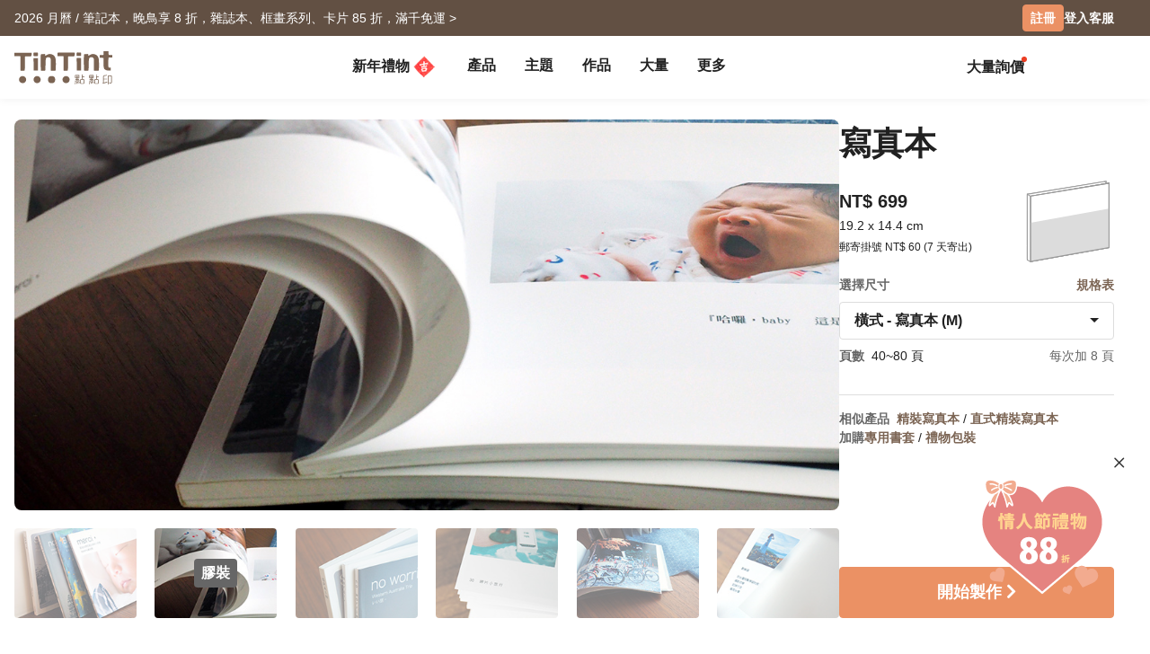

--- FILE ---
content_type: text/html; charset=UTF-8
request_url: https://www.tintint.com/product/info/shashinbook?s=get.2015DOU
body_size: 36006
content:


<!DOCTYPE html>
<html lang="zh-TW">
<head prefix="og: http://ogp.me/ns# fb: http://ogp.me/ns/fb# tintint: http://ogp.me/ns/fb/tintint#">
  <meta charset="UTF-8" />
  <meta name="viewport" content="width=device-width, initial-scale=1.0" />
  <meta name="google-site-verification" content="xiDRmekIYSwk1Z391QJ7QZ9ypyLhru3L9NeUktkqsU4" />

    
  <meta name="robots" content="index,follow" />
  <meta name="description" content="客製化寫真本，膠裝成冊、約 A5 橫式平裝書，輕鬆好翻閱！內頁採用進口滑面銅版紙，色彩柔和細膩。寬幅設計讓照片視覺無限延伸，完整收錄美好回憶。" />
  <meta name="msvalidate.01" content="847BECAA50913D56F5D95ABA87AE4679" />
  <meta name="verify-v1" content="JUWj4IbXQ8Jbp2sy3ozXOl7Q33tjb5thx0SFcAJgX9U=" />


  <!-- Hreflang -->
  <link rel="alternate" hreflang="zh-TW" href="https://www.tintint.com/product/info/shashinbook" />
  <link rel="alternate" hreflang="en-TW" href="https://www.tintint.com/tw/en/product/info/shashinbook" />
  <link rel="alternate" hreflang="zh-HK" href="https://www.tintint.com/hk/product/info/shashinbook" />
  <link rel="alternate" hreflang="en-HK" href="https://www.tintint.com/hk/en/product/info/shashinbook" />
  <link rel="alternate" hreflang="en" href="https://www.tintint.com/intl/product/info/shashinbook" />
  <link rel="alternate" hreflang="zh-CN" href="https://www.tintint.com/cn/product/info/shashinbook" />
  <link rel="alternate" hreflang="en-CN" href="https://www.tintint.com/cn/en/product/info/shashinbook" />
  <link rel="alternate" hreflang="en-SG" href="https://www.tintint.com/sg/product/info/shashinbook" />
  <link rel="alternate" hreflang="zh-SG" href="https://www.tintint.com/sg/zh/product/info/shashinbook" />
  <link rel="alternate" hreflang="en-MY" href="https://www.tintint.com/my/product/info/shashinbook" />
  <link rel="alternate" hreflang="zh-MY" href="https://www.tintint.com/my/zh/product/info/shashinbook" />
  <link rel="alternate" hreflang="x-default" href="https://www.tintint.com/product/info/shashinbook" />

  <link rel="canonical" href="https://www.tintint.com/product/info/shashinbook">

 <meta property="og:title" content="寫真本｜攝影師推薦，照片細節完美呈現 – 點點印"/>
<meta property="og:type" content="website" />
<meta property="og:image" content="http://www.tintint.com/images/tintint/common/shashinbook/fb_image.jpg" />
<meta property="og:url" content="https://www.tintint.com/product/info/shashinbook" />
<meta property="og:site_name" content="點點印" />
<meta property="og:description" content="客製化寫真本，膠裝成冊、約 A5 橫式平裝書，輕鬆好翻閱！內頁採用進口滑面銅版紙，色彩柔和細膩。寬幅設計讓照片視覺無限延伸，完整收錄美好回憶。" />
<meta property="fb:admins" content="522282367" />
<meta property="fb:admins" content="220910" />
<meta property="fb:app_id" content="184040768285" />
<meta name="facebook-domain-verification" content="166ck8ms3r2i15daqfnrl270vw70w9" />  
  <title>寫真本｜攝影師推薦，照片細節完美呈現 – 點點印</title>

  <!-- stylesheets -->
  <link rel="stylesheet" href="/stylesheets/tintint/zh/tw/common/reset.css" type="text/css">
<!-- bootstrap -->
<link rel="stylesheet" href="/stylesheets/bootstrap5/css/bootstrap.min.css?t=19" type="text/css" media="screen" />
<!-- bootstrap_js -->
<!-- jquery_high -->
<script type="text/javascript" src="/javascripts/jquery/1.11.3/jquery.min.js"></script>
<script type="text/javascript" src="/stylesheets/bootstrap5/js/bootstrap.bundle.min.js"></script>
<!-- cookies -->
<script type="text/javascript" src="/javascripts/cookie-js/cookie.min.js"></script>
<!-- notification -->
<script type="text/javascript" src="/javascripts/notification/main.js"></script>
<link rel="stylesheet" href="/javascripts/notification/main.css" type="text/css" media="screen" />
<!-- tipsy -->
<script type="text/javascript" src="/javascripts/tipsy-master/src/javascripts/jquery.tipsy.js"></script>
<link rel="stylesheet" href="/javascripts/tipsy-master/src/stylesheets/tipsy.css" type="text/css" media="screen" />
<!-- tt-toast -->
<script type="text/javascript" src="/javascripts/toast/toast.js"></script>
<link rel="stylesheet" href="/javascripts/toast/toast.css" type="text/css" media="screen" />
<!-- tintint -->
<link rel="stylesheet" href="/stylesheets/tintint/zh/tw/common/common.css?t=1769473868" type="text/css" media="screen" />
<link rel="stylesheet" href="/stylesheets/tintint/zh/tw/common/thumb.css?t=1769473868" type="text/css" media="screen" />
<link rel="stylesheet" href="/stylesheets/tintint/zh/tw/common/user.css?t=1769473868" type="text/css" media="screen" />
<link rel="stylesheet" href="/stylesheets/tintint/zh/tw/lang/style.css?t=1769473868" type="text/css" media="screen" />
<link rel="stylesheet" href="/stylesheets/tintint/zh/tw/region.css?t=1769473868" type="text/css" media="screen" />
<link rel="stylesheet" href="/stylesheets/v3/common/component.css?t=1769473868" type="text/css" media="screen" />
<link rel="stylesheet" href="/stylesheets/tintint/zh/tw/common/product.css?t=20250902162528" type="text/css" media="screen" />
<!-- lightbox -->
<script type="text/javascript" src="/javascripts/lightbox/js/lightbox.js"></script>
<link rel="stylesheet" href="/javascripts/lightbox/css/lightbox.css" type="text/css" media="screen" />
<!-- owlcarousel -->
<script type="text/javascript" src="/javascripts/owl.carousel/2.2.1/owl.carousel.js"></script>
<!-- bootstrap-select -->
<script type="text/javascript" src="/javascripts/bootstrap-select/1.14.0/bootstrap-select.js"></script>
<link rel="stylesheet" href="/javascripts/bootstrap-select/1.14.0/bootstrap-select.min.css" type="text/css" media="screen" />


<!-- LINE Tag Base Code -->
<!-- Do Not Modify -->
<script>
(function(g,d,o){
  g._ltq=g._ltq||[];g._lt=g._lt||function(){g._ltq.push(arguments)};
  var h=location.protocol==='https:'?'https://d.line-scdn.net':'http://d.line-cdn.net';
  var s=d.createElement('script');s.async=1;
  s.src=o||h+'/n/line_tag/public/release/v1/lt.js';
  var t=d.getElementsByTagName('script')[0];t.parentNode.insertBefore(s,t);
    })(window, document);

_lt('init', {
  customerType: 'lap',
  tagId: '92c1e13a-8ef4-4272-965a-445a67b4422d'
});
_lt('send', 'pv', ['92c1e13a-8ef4-4272-965a-445a67b4422d']);
_lt('init', {
  customerType: 'lap',
  tagId: '38306658-a593-4f18-a8e2-bc5009ec08c4'
});
_lt('send', 'pv', ['38306658-a593-4f18-a8e2-bc5009ec08c4']);
_lt('init', {
  customerType: 'lap',
  tagId: '29dcc51a-0412-43c1-a4e4-3c474698b538'
});
_lt('send', 'pv', ['29dcc51a-0412-43c1-a4e4-3c474698b538']);
_lt('init', {
  customerType: 'lap',
  tagId: '451ed9b5-f17b-4a4f-93d1-cc136db1a340'
});
_lt('send', 'pv', ['451ed9b5-f17b-4a4f-93d1-cc136db1a340']);

</script>
<noscript>
    <img height="1" width="1" style="display:none"
       src="https://tr.line.me/tag.gif?c_t=lap&t_id=92c1e13a-8ef4-4272-965a-445a67b4422d&e=pv&noscript=1" />
    <img height="1" width="1" style="display:none"
       src="https://tr.line.me/tag.gif?c_t=lap&t_id=38306658-a593-4f18-a8e2-bc5009ec08c4&e=pv&noscript=1" />
    <img height="1" width="1" style="display:none"
       src="https://tr.line.me/tag.gif?c_t=lap&t_id=29dcc51a-0412-43c1-a4e4-3c474698b538&e=pv&noscript=1" />
    <img height="1" width="1" style="display:none"
       src="https://tr.line.me/tag.gif?c_t=lap&t_id=451ed9b5-f17b-4a4f-93d1-cc136db1a340&e=pv&noscript=1" />
  </noscript>
<!-- End LINE Tag Base Code -->

<!-- Facebook Pixel Code -->
<script>
!function(f,b,e,v,n,t,s){if(f.fbq)return;n=f.fbq=function(){n.callMethod?
n.callMethod.apply(n,arguments):n.queue.push(arguments)};if(!f._fbq)f._fbq=n;
n.push=n;n.loaded=!0;n.version='2.0';n.queue=[];t=b.createElement(e);t.async=!0;
t.src=v;s=b.getElementsByTagName(e)[0];s.parentNode.insertBefore(t,s)}(window,
document,'script','https://connect.facebook.net/en_US/fbevents.js');

fbq('init', '892433034172044');
fbq('track', 'PageView');

fbq('track', 'ViewContent', {
      content_ids: ['shashinbook'],
      content_type: 'product',
  });
    
</script>

<noscript><img height="1" width="1" style="display:none"
src="https://www.facebook.com/tr?id=892433034172044&ev=PageView&noscript=1"
/></noscript>
<!-- End Facebook Pixel Code --> 


<script>
_lt('send', 'cv', {
  type: 'ViewContent'
},['92c1e13a-8ef4-4272-965a-445a67b4422d']);
_lt('send', 'cv', {
  type: 'ViewContent'
},['38306658-a593-4f18-a8e2-bc5009ec08c4']);
_lt('send', 'cv', {
  type: 'ViewContent'
},['29dcc51a-0412-43c1-a4e4-3c474698b538']);
_lt('send', 'cv', {
  type: 'ViewContent'
},['451ed9b5-f17b-4a4f-93d1-cc136db1a340']);
</script>
  
  
<!-- Google Tag Manager -->
<script>(function(w,d,s,l,i){w[l]=w[l]||[];w[l].push({'gtm.start':
new Date().getTime(),event:'gtm.js'});var f=d.getElementsByTagName(s)[0],
j=d.createElement(s),dl=l!='dataLayer'?'&l='+l:'';j.async=true;j.src=
'https://www.googletagmanager.com/gtm.js?id='+i+dl;f.parentNode.insertBefore(j,f);
})(window,document,'script','dataLayer','GTM-KZ2394');</script>
<!-- End Google Tag Manager -->
<!-- facebook sdk -->
<script type="text/javascript">
window.fblib = window.fblib || (function () {
  var _callbacks = [], _ready = false;
  var _doReady = function () {
    if (_ready) {
      return;
    }
    _ready = true;
    for (var i = 0, len = _callbacks.length; i < len; i += 1) {
      _callbacks[i]();
    }
  };
  window.fbAsyncInit = function() {
    FB.init({
      appId : '184040768285',
      status : true,
      xfbml : true,
      frictionlessRequests: true,
      version: 'v2.10',
      cookie: true
    });
    _doReady();
  };
  return {
      addEvent: function (callback) {
        if (typeof callback !== "function") {
          return;
        }
        if (_ready) {
          callback();
        } else {
          _callbacks.push(callback);
        }
      }
  }
}());
(function(d, s, id) {
var js, fjs = d.getElementsByTagName(s)[0];
if (d.getElementById(id)) return;
js = d.createElement(s); js.id = id;
js.src = "//connect.facebook.net/zh_TW/sdk.js";
fjs.parentNode.insertBefore(js, fjs);
}(document, 'script', 'facebook-jssdk'));
</script>
      <link rel="stylesheet" href="/stylesheets/v3/themes/default.css?t=1769473868" type="text/css">
<link rel="stylesheet" href="/stylesheets/v3/common/default.css?t=1769473868" type="text/css">
<link rel="stylesheet" href="/javascripts/font-awesome/css/all.min.css" type="text/css" media="screen">

<link rel="preconnect" href="https://fonts.googleapis.com">
<link rel="preconnect" href="https://fonts.gstatic.com" crossorigin>
<link href="https://fonts.googleapis.com/css2?family=Noto+Sans+TC:wght@400;500;700&display=swap" rel="stylesheet">

<script>
var prevPage = null;
var lastPage = sessionStorage.getItem('lastPage') || null;
var backPage = sessionStorage.getItem('backPage') || null;

  prevPage = sessionStorage.getItem('lastPage');
  sessionStorage.setItem('lastPage', window.location.href)
  sessionStorage.setItem('backPage', prevPage);
</script>
</head><body type="close">
  <style>:root{ --loginbox-height: 0px; --nav-height: 0px; --hd-height: calc(var(--loginbox-height) + var(--nav-height));}</style>
  <!-- <div id='v3' style="padding-top: var(--hd-height);"> -->
    <div id='v3'>
    <!-- hd -->
    <!-- transform:translateY(-40px);-->
          <!--  mini-hd -->
      <div id="hd" class="fluid bg-white tt-enable-transitions" style=" display: contents;">
        <style>
          :root { --loginbox-height: 40px; --nav-height: 70px; }
          #hd.mini-hd { --nav-height: 55px;}
          @media (max-width: 767px) {
            :root, #hd.mini-hd { --loginbox-height: 0px; --nav-height: 72px; }
            /* #loginbox-row {display: none!important;} */
          }
        </style>
      <div class='flex-fluid d-none d-md-block' style="height:var(--loginbox-height); background-color: #625043;" data-bs-dark-bg="primary">
  <div class='flex-big-container d-flex row-cols-2 tt-spec gap-4 align-items-center h-100'>
    <div class='col-7 d-flex'>
            <style>
    .btn-66 {
      
  --bs-btn-color: #fff;
  --bs-btn-bg: #666666;
  --bs-btn-hover-bg: #575757;
  --bs-btn-hover-border-color: #525252;
  --bs-btn-focus-shadow-rgb: 229, 229, 229;
  --bs-btn-active-bg: #575757;
  --bs-btn-active-border-color: #d7d7d7;
  --bs-btn-disabled-color: #fff;
  --bs-btn-disabled-bg: #666666;
  --bs-btn-disabled-border-color: #666666;
  --bs-btn-border-color: #666666;
  --bs-btn-hover-color: #fff;
  --bs-btn-active-color: #fff;
  --bs-btn-active-shadow: inset 0 3px 5px rgba(0, 0, 0, 0.125);
    }
</style>

  <a class="tt-link-default d-inline-block text-truncate" target="_blank" href="/occasion/newyear?ads=header_4499" onclick="ga('send', 'event', '2026NY-2', 'click', 'loginbox');" style="max-width: 70%">
                  <span class="rwd_text_0">2026 月曆 / 筆記本，晚鳥享 8 折，雜誌本、框畫系列、卡片 85 折，滿千免運 ></span>
      </a>
    <div class="toast-container start-50 translate-middle-x">
    <div id="toast_success_nav" class="toast-success toast shadow-sm" role="alert" aria-live="assertive" aria-atomic="true" data-bs-delay="4000">
      <div class="success toast-body fs-6 text-start d-flex justify-content-between align-items-center p-3">
      </div>
    </div>
    <div id="toast_remind_nav" class="toast-info toast shadow-sm" role="alert" aria-live="assertive" aria-atomic="true" data-bs-delay="4000">
      <div class="info toast-body fs-6 text-start d-flex justify-content-between align-items-center p-3">
      </div>
    </div>
  </div>
  
<script>
 if (false) {
   document.getElementById('coupon_ads').addEventListener('submit', function(event) {
     event.preventDefault();
 
     var formData = new FormData(this);
     formData.append("redirect_back_url", location.pathname);
     
     var currentLanguage = ""
     
     fetch (`${currentLanguage}/bonus/do_get_code`, {
       method: 'POST',
       body: formData
     })
     .then(response => {
         const contentType = response.headers.get('content-type');
         if (contentType && contentType.indexOf('application/json') !== -1) {
             return response.json();
         } else {
             throw new Error('非 JSON 回應');
         }
     })
     .then(data => {
         if (data.success) {
           showToast(data.message, data.permalink);
         } else if (data.message && data.redirect_url ) {
           window.location.href = currentLanguage + data.redirect_url;
         } else if (data.message) {
           showInfoToast(data.message);
         }
     })
     .catch(error => {
         showToast('發生錯誤，請稍後再試');
     });
   });
 }


  document.addEventListener("DOMContentLoaded", () => {
      var toastContainer = document.querySelector('#toast_success_nav').closest(".toast-container");
      var navTag = document.getElementById("nav-tag");
      navTag.appendChild(toastContainer);
  });


  function showToast(message,permalink) {
      const toastElement = document.getElementById('toast_success_nav');
      document.querySelector('#toast_success_nav .success').innerHTML = `<div><i class="fas fa-check-circle me-2"></i> ${message}</div><a class="btn btn-tt-sm btn-66 m-0 py-1 px-2" href="/bonus/coupon/${permalink}">查看優惠券</a>`;
      const toast = new bootstrap.Toast(toastElement);
      toast.show();
  }
  function showInfoToast(message) {
      const toastElement = document.getElementById('toast_remind_nav');
      document.querySelector('#toast_remind_nav .info').innerHTML = `<div><i class="fas fa-info-circle me-2"></i>${message}</div><a class="btn btn-tt-sm btn-66 m-0 py-1 px-2" href="/bonus">查看優惠券</a>`;
      const toast = new bootstrap.Toast(toastElement);
      toast.show();
  }
</script>    </div>

    <ul id='loginbox-row' class="col-5 d-flex align-items-center justify-content-end gap-4 h-100">
              <li>
          <a class="btn btn-cta btn-xs m-0 fs-6 text-center d-flex align-items-center" href="/member/signup?from=%2Fproduct%2Finfo%2Fshashinbook%3Fs%3Dget.2015DOU" style="height: 30px;">註冊</a>
        </li>
        <li>
          <a class="tt-link-default fw-bold" href="/member/signin?from=%2Fproduct%2Finfo%2Fshashinbook%3Fs%3Dget.2015DOU">登入</a>
        </li>
        <li><a class="tt-link-default fw-bold" href="/help">客服</a></li>
          </ul>
  </div>
</div>
<div id="nav-tag" class="w-100 bg-white tt-enable-transitions sticky-top" style="height:var(--nav-height);">
  <div class="nav-container h-100">
    <div class="row g-0 h-100 flex-nowrap">

      <div class="col-auto">
        <button class="btn link-dark d-xl-none d-flex align-items-center border-0 h-100 ps-0 pe-3 py-0 m-0" type="button" data-bs-toggle="offcanvas" data-bs-target="#mobile-menu-offcanvas" aria-controls="mobile-menu-offcanvas">
          <img class="" src="/images/v2/zh_TW/ic_navbar-toggler.svg" style="height: 36px;"/>
        </button>
      </div>
      
      <div class="col-auto col-xxl-3 d-flex align-items-center me-auto h-100">
        <a href="/">
          <style>
            :root {--logo-img-height: 37px;}
            @media (max-width: 768px) {
              :root {--logo-img-height: 32px;}
            }
          </style>
          <img class="" src="/images/tintint/zh_TW/tintint-logo.svg?t=2" style="height: var(--logo-img-height);"/>
        </a>
      </div>

      <div class="col col-xxl-6 d-flex align-items-start align-items-md-center">
        <div class="offcanvas-xl offcanvas-start d-xl-none" tabindex="-1" id="mobile-menu-offcanvas" aria-labelledby="mobileMenuOffcanvasLabel" data-bs-scroll="false" style="">
  <style>
    #hd .offcanvas-lg, #hd .offcanvas-xl {
      --bs-offcanvas-width:300px;
      /*background-color: #f4f4f4;*/
    }
    #hd .offcanvas-lg .offcanvas-body .accordion, #hd .offcanvas-xl .offcanvas-body .accordion {
      --bs-accordion-bg: transparent;
      --bs-border-color: transparent;
      --bs-accordion-active-color: #333;
      --bs-accordion-active-bg: transparent;
      --bs-accordion-btn-active-icon: var(--bs-accordion-btn-icon);
    }
    div.offcanvas-body h5.border-bottom {
      border-bottom:var(--bs-border-width) var(--bs-border-style) var(--bs-gray-200) !important;
    }
    div.offcanvas-body h5.border-top{
      border-top:var(--bs-border-width) var(--bs-border-style) var(--bs-gray-200) !important;
    }
  </style>
  <div class="offcanvas-body p-0 pb-5" id="mobile-menu-accordion-parent">
    <h6 class="menu-item px-3 lh-lg py-2 mb-0">
      <a class="tt-link-default" href="/">
        首頁      </a>
    </h6>

    
    <h6 class="menu-item px-3 lh-lg py-2 mb-0 border-bottom border-top">
      <a class="tt-link-default" href="/occasion/newyear?s=menu.idea_newyear">新年禮物<img class="mx-1" style="margin-bottom: 2px;" src="/images/v2/common/ic_menu_spring_couplet.png?t=2"></a>    </h6>

    
        
    <h6 class="menu-item px-3 lh-lg py-2 mb-0 border-bottom">
      <ul class="accordion mobile-pd-group px-0">
        <li class="accordion-item">
          <div class="tt-link-default accordion-button p-0" type="button" data-bs-toggle="collapse" data-bs-target="#collapse-pd-all-pd" aria-expanded="true" aria-controls="collapse-pd-all-pd" style='padding-right:2px!important;'>
            產品          </div>
          <div id="collapse-pd-all-pd" class="accordion-collapse collapse show" aria-labelledby="headingOne" data-bs-parent="#mobile-menu-accordion-parent">
            <div class="accordion-body p-0">
              <ul class="mobile-pd-group accordion lh-lg ps-4" id="menu-pd-accordion">
                <li class="py-2">
                  <a class="tt-link-default" href="/product">全產品系列</a>
                </li>
                <li class="py-2">
                  <a class="tt-link-default" href="/product/comparison">產品比較</a>
                </li>
                                                                        <li class="accordion-item py-2">
                      <div class="accordion-button collapsed d-flex p-0" type="button" data-bs-toggle="collapse" data-bs-target="#collapse-pd-0" aria-expanded="true" aria-controls="collapse-pd-0">2026 月曆 <span class='badge bg-danger small rounded-1 ms-1' style='padding: 2px 4px;'>New</span></div>
                      <div id="collapse-pd-0" class="accordion-collapse collapse" data-bs-parent="#menu-pd-accordion">
                        <ul class="accordion-body sub-group-list p-0 lh-lg">
                                                                                                        <li class="py-2"><a href="/product/info/calendar?s=menu.calendars-series" class="tt-link-default fw-normal">全部</a></li>
                                                      <li class="py-2"><a href="/product/info/desk-calendar?s=menu.product-info" class="tt-link-default fw-normal">經典桌曆</a></li>
                                                      <li class="py-2"><a href="/product/info/desk-calendar-landscape?s=menu.product-info" class="tt-link-default fw-normal">橫式桌曆</a></li>
                                                      <li class="py-2"><a href="/product/info/desk-calendar-s?s=menu.product-info" class="tt-link-default fw-normal">小日桌曆</a></li>
                                                      <li class="py-2"><a href="/product/info/wall-calendar?s=menu.product-info" class="tt-link-default fw-normal">經典掛曆</a></li>
                                                      <li class="py-2"><a href="/product/info/wooden-base-calendar?s=menu.product-info" class="tt-link-default fw-normal">木座桌曆</a></li>
                                                  </ul>
                      </div>
                    </li>
                                                          <li class="accordion-item py-2">
                      <div class="accordion-button collapsed d-flex p-0" type="button" data-bs-toggle="collapse" data-bs-target="#collapse-pd-1" aria-expanded="true" aria-controls="collapse-pd-1">2026 手帳 <span class='badge bg-danger small rounded-1 ms-1' style='padding: 2px 4px;'>New</span></div>
                      <div id="collapse-pd-1" class="accordion-collapse collapse" data-bs-parent="#menu-pd-accordion">
                        <ul class="accordion-body sub-group-list p-0 lh-lg">
                                                                                                        <li class="py-2"><a href="/product?id=calendar_notebook&s=menu.product-list" class="tt-link-default fw-normal">全部</a></li>
                                                      <li class="py-2"><a href="/product/info/notebook?s=menu.product-info" class="tt-link-default fw-normal">相片筆記本</a></li>
                                                      <li class="py-2"><a href="/product/info/diary?s=menu.product-info" class="tt-link-default fw-normal">日記本</a></li>
                                                  </ul>
                      </div>
                    </li>
                                                          <li class="accordion-item py-2">
                      <div class="accordion-button collapsed d-flex p-0" type="button" data-bs-toggle="collapse" data-bs-target="#collapse-pd-2" aria-expanded="true" aria-controls="collapse-pd-2">相片書 <span class='badge bg-danger small rounded-1 ms-1' style='padding: 2px 4px;'>New</span></div>
                      <div id="collapse-pd-2" class="accordion-collapse collapse" data-bs-parent="#menu-pd-accordion">
                        <ul class="accordion-body sub-group-list p-0 lh-lg">
                                                                                                        <li class="py-2"><a href="/product/group/photobooks?s=menu.photobooks-series" class="tt-link-default fw-normal">全部</a></li>
                                                      <li class="py-2"><a href="/product/info/bunko-l?s=menu.product-info" class="tt-link-default fw-normal">文庫本</a></li>
                                                      <li class="py-2"><a href="/product/info/shashinbook?s=menu.product-info" class="tt-link-default fw-normal">寫真本</a></li>
                                                      <li class="py-2"><a href="/product/info/layflat-squarebook?s=menu.product-info" class="tt-link-default fw-normal">映畫本</a></li>
                                                      <li class="py-2"><a href="/product/info/storybook?s=menu.product-info" class="tt-link-default fw-normal">故事本</a></li>
                                                      <li class="py-2"><a href="/product/info/ideabook?s=menu.product-info" class="tt-link-default fw-normal">主題本</a></li>
                                                      <li class="py-2"><a href="/product/info/fotozine?s=menu.product-info" class="tt-link-default fw-normal">雜誌本</a><span class='badge bg-danger small rounded-1 ms-1' style='padding: 2px 4px;'>New</span></li>
                                                      <li class="py-2"><a href="/product/info/shashinbook-l?s=menu.product-info" class="tt-link-default fw-normal">精裝寫真本</a></li>
                                                      <li class="py-2"><a href="/product/info/classic-clothbound-portraitbook?s=menu.product-info" class="tt-link-default fw-normal">經典布幀本</a></li>
                                                      <li class="py-2"><a href="/product/info/layflat-portraitbook-lh?s=menu.product-info" class="tt-link-default fw-normal">精裝映畫本</a></li>
                                                  </ul>
                      </div>
                    </li>
                                                          <li class="accordion-item py-2">
                      <div class="accordion-button collapsed d-flex p-0" type="button" data-bs-toggle="collapse" data-bs-target="#collapse-pd-3" aria-expanded="true" aria-controls="collapse-pd-3">框畫海報 </div>
                      <div id="collapse-pd-3" class="accordion-collapse collapse" data-bs-parent="#menu-pd-accordion">
                        <ul class="accordion-body sub-group-list p-0 lh-lg">
                                                                                                        <li class="py-2"><a href="/product?id=wall_prints&s=menu.product-list" class="tt-link-default fw-normal">全部</a></li>
                                                      <li class="py-2"><a href="/product/info/canvas?s=menu.product-info" class="tt-link-default fw-normal">無框畫</a></li>
                                                      <li class="py-2"><a href="/product/info/framed-prints?s=menu.product-info" class="tt-link-default fw-normal">木框畫</a></li>
                                                      <li class="py-2"><a href="/product/info/poster?s=menu.product-info" class="tt-link-default fw-normal">海報</a></li>
                                                      <li class="py-2"><a href="/product/info/poster-year-calendar?s=menu.product-info" class="tt-link-default fw-normal">海報年曆</a></li>
                                                  </ul>
                      </div>
                    </li>
                                                          <li class="accordion-item py-2">
                      <div class="accordion-button collapsed d-flex p-0" type="button" data-bs-toggle="collapse" data-bs-target="#collapse-pd-4" aria-expanded="true" aria-controls="collapse-pd-4">賀卡 </div>
                      <div id="collapse-pd-4" class="accordion-collapse collapse" data-bs-parent="#menu-pd-accordion">
                        <ul class="accordion-body sub-group-list p-0 lh-lg">
                                                                                                        <li class="py-2"><a href="/product?id=card&s=menu.product-list" class="tt-link-default fw-normal">全部</a></li>
                                                      <li class="py-2"><a href="/product/info/greeting-folded-card?s=menu.product-info" class="tt-link-default fw-normal">卡片</a></li>
                                                      <li class="py-2"><a href="/product/info/greeting-folded-card-l?s=menu.product-info" class="tt-link-default fw-normal">大卡片</a></li>
                                                      <li class="py-2"><a href="/product/info/invitation-folded-card?s=menu.product-info" class="tt-link-default fw-normal">邀請卡</a></li>
                                                      <li class="py-2"><a href="/product/info/wedding-folded-card?s=menu.product-info" class="tt-link-default fw-normal">婚禮邀請卡</a></li>
                                                  </ul>
                      </div>
                    </li>
                                                          <li class="accordion-item py-2">
                      <div class="accordion-button collapsed d-flex p-0" type="button" data-bs-toggle="collapse" data-bs-target="#collapse-pd-5" aria-expanded="true" aria-controls="collapse-pd-5">卡類 </div>
                      <div id="collapse-pd-5" class="accordion-collapse collapse" data-bs-parent="#menu-pd-accordion">
                        <ul class="accordion-body sub-group-list p-0 lh-lg">
                                                                                                        <li class="py-2"><a href="/product?id=prints&s=menu.product-list" class="tt-link-default fw-normal">全部</a></li>
                                                      <li class="py-2"><a href="/product/info/postcard?s=menu.product-info" class="tt-link-default fw-normal">明信片</a></li>
                                                      <li class="py-2"><a href="/product/info/mailing-postcard?s=menu.product-info" class="tt-link-default fw-normal">代寄明信片</a></li>
                                                      <li class="py-2"><a href="/product/info/snapcard?s=menu.product-info" class="tt-link-default fw-normal">快拍卡</a></li>
                                                      <li class="py-2"><a href="/product/info/handycard-l?s=menu.product-info" class="tt-link-default fw-normal">拍拍卡</a></li>
                                                  </ul>
                      </div>
                    </li>
                                                          <li class="accordion-item py-2">
                      <div class="accordion-button collapsed d-flex p-0" type="button" data-bs-toggle="collapse" data-bs-target="#collapse-pd-6" aria-expanded="true" aria-controls="collapse-pd-6">社群書 </div>
                      <div id="collapse-pd-6" class="accordion-collapse collapse" data-bs-parent="#menu-pd-accordion">
                        <ul class="accordion-body sub-group-list p-0 lh-lg">
                                                                                                        <li class="py-2"><a href="/product?id=socialapp&s=menu.product-list" class="tt-link-default fw-normal">全部</a></li>
                                                      <li class="py-2"><a href="/product/info/fastbook?s=menu.product-info" class="tt-link-default fw-normal">Fastbook</a></li>
                                                      <li class="py-2"><a href="/product/info/fastbook-lh?s=menu.product-info" class="tt-link-default fw-normal">Fastbook 精裝本</a></li>
                                                  </ul>
                      </div>
                    </li>
                                                          <li class="accordion-item py-2">
                      <div class="accordion-button collapsed d-flex p-0" type="button" data-bs-toggle="collapse" data-bs-target="#collapse-pd-7" aria-expanded="true" aria-controls="collapse-pd-7">相片沖印 </div>
                      <div id="collapse-pd-7" class="accordion-collapse collapse" data-bs-parent="#menu-pd-accordion">
                        <ul class="accordion-body sub-group-list p-0 lh-lg">
                                                                                                        <li class="py-2"><a href="/product?id=photoprints&s=menu.product-list" class="tt-link-default fw-normal">全部</a></li>
                                                      <li class="py-2"><a href="/product/info/photoprints?s=menu.product-info" class="tt-link-default fw-normal">相片沖印</a></li>
                                                      <li class="py-2"><a href="/product/info/flipbook?s=menu.product-info" class="tt-link-default fw-normal">隨手翻</a></li>
                                                  </ul>
                      </div>
                    </li>
                                                          <li class="accordion-item py-2">
                      <div class="accordion-button collapsed d-flex p-0" type="button" data-bs-toggle="collapse" data-bs-target="#collapse-pd-8" aria-expanded="true" aria-controls="collapse-pd-8">證書 </div>
                      <div id="collapse-pd-8" class="accordion-collapse collapse" data-bs-parent="#menu-pd-accordion">
                        <ul class="accordion-body sub-group-list p-0 lh-lg">
                                                                                                        <li class="py-2"><a href="/product?id=certificate&s=menu.product-list" class="tt-link-default fw-normal">全部</a></li>
                                                      <li class="py-2"><a href="/product/info/marriage-certificate?s=menu.product-info" class="tt-link-default fw-normal">結婚書約</a></li>
                                                  </ul>
                      </div>
                    </li>
                                                          <li class="accordion-item py-2">
                      <div class="accordion-button collapsed d-flex p-0" type="button" data-bs-toggle="collapse" data-bs-target="#collapse-pd-9" aria-expanded="true" aria-controls="collapse-pd-9">周邊 </div>
                      <div id="collapse-pd-9" class="accordion-collapse collapse" data-bs-parent="#menu-pd-accordion">
                        <ul class="accordion-body sub-group-list p-0 lh-lg">
                                                                                                        <li class="py-2"><a href="/product?id=merchandise&s=menu.product-list" class="tt-link-default fw-normal">全部</a></li>
                                                      <li class="py-2"><a href="/accessory/info/goodluck-zodiac-set?s=menu.product-info" class="tt-link-default fw-normal">好運生肖套組</a></li>
                                                      <li class="py-2"><a href="/accessory/info/animal-postcard?s=menu.product-info" class="tt-link-default fw-normal">動物明信片</a></li>
                                                      <li class="py-2"><a href="/accessory/info/sticker?s=menu.product-info" class="tt-link-default fw-normal">貼紙</a></li>
                                                      <li class="py-2"><a href="/accessory/info/paper-tape?s=menu.product-info" class="tt-link-default fw-normal">紙膠帶</a></li>
                                                      <li class="py-2"><a href="/accessory/info/notepaper?s=menu.product-info" class="tt-link-default fw-normal">一筆箋</a></li>
                                                      <li class="py-2"><a href="/accessory/info/milestone-cards?s=menu.product-info" class="tt-link-default fw-normal">月齡卡</a></li>
                                                      <li class="py-2"><a href="/accessory/info/wooden-magnet?s=menu.product-info" class="tt-link-default fw-normal">木磁鐵</a></li>
                                                      <li class="py-2"><a href="/accessory/info/redenvelope?s=menu.product-info" class="tt-link-default fw-normal">紅包袋</a><span class='badge bg-danger small rounded-1 ms-1' style='padding: 2px 4px;'>New</span></li>
                                                      <li class="py-2"><a href="/accessory/info/spring-couplet?s=menu.product-info" class="tt-link-default fw-normal">好春聯</a></li>
                                                  </ul>
                      </div>
                    </li>
                                                          <li class="accordion-item py-2">
                      <div class="accordion-button collapsed d-flex p-0" type="button" data-bs-toggle="collapse" data-bs-target="#collapse-pd-10" aria-expanded="true" aria-controls="collapse-pd-10">配件 </div>
                      <div id="collapse-pd-10" class="accordion-collapse collapse" data-bs-parent="#menu-pd-accordion">
                        <ul class="accordion-body sub-group-list p-0 lh-lg">
                                                                                                        <li class="py-2"><a href="/product?id=accessory&s=menu.product-list" class="tt-link-default fw-normal">全部</a></li>
                                                      <li class="py-2"><a href="/accessory/info/book-cover?s=menu.product-info" class="tt-link-default fw-normal">書套</a></li>
                                                      <li class="py-2"><a href="/accessory/info/card-envelope?s=menu.product-info" class="tt-link-default fw-normal">專用信封</a></li>
                                                      <li class="py-2"><a href="/accessory/info/flatbag?s=menu.product-info" class="tt-link-default fw-normal">A6 透明平口袋</a></li>
                                                      <li class="py-2"><a href="/accessory/info/gift-package?s=menu.product-info" class="tt-link-default fw-normal">禮物包裝</a></li>
                                                  </ul>
                      </div>
                    </li>
                                                                    </ul>
            </div>
          </div>
        </li>
      </ul>
    </h6>

    <script>
      let pd_has_br = document.querySelectorAll('.accordion-button br');
      pd_has_br.forEach(e => e.classList.remove('d-md-block') );
    </script>

    <h6 class="menu-item px-3 lh-lg py-2 mb-0">
      <ul class="accordion mobile-pd-group px-0">
        <li class="accordion-item">
          <div class="tt-link-default accordion-button collapsed p-0" type="button" data-bs-toggle="collapse" data-bs-target="#collapse-occation-all-occation" aria-expanded="false" aria-controls="collapse-occation-all-occation" style='padding-right:2px!important;'>
            主題          </div>
          <div id="collapse-occation-all-occation" class="accordion-collapse collapse" aria-labelledby="headingOne" data-bs-parent="#mobile-menu-accordion-parent">
            <div class="accordion-body p-0">
              <ul class="mobile-pd-group accordion lh-lg ps-4" id="menu-occation-accordion">
                                                                                                    <li class="accordion-item py-2">
                    <div class="accordion-button collapsed d-flex p-0" type="button" data-bs-toggle="collapse" data-bs-target="#collapse-occation-0" aria-expanded="false" aria-controls="collapse-occation-0">
                                              節日                                          </div>
                    <div id="collapse-occation-0" class="accordion-collapse collapse" data-bs-parent="#menu-occation-accordion">
                      <ul class="accordion-body sub-group-list p-0 lh-lg">
                                                                            <li class="py-2"><a href="/idea/birthday_gift?s=menu.theme_festival" class="tt-link-default fw-normal">生日禮物</a></li>
                                                                            <li class="py-2"><a href="/occasion/newyear?s=menu.theme_festival" class="tt-link-default fw-normal">新年禮物</a></li>
                                                                            <li class="py-2"><a href="/occasion/valentinesday?s=menu.theme_festival" class="tt-link-default fw-normal">情人節</a></li>
                                                                            <li class="py-2"><a href="/occasion/graduation?s=menu.theme_festival" class="tt-link-default fw-normal">畢業紀念</a></li>
                                                                            <li class="py-2"><a href="/occasion/mothersday?s=menu.theme_festival" class="tt-link-default fw-normal">母親節</a></li>
                                                                            <li class="py-2"><a href="/idea/fathersday?s=menu.theme_festival" class="tt-link-default fw-normal">父親節</a></li>
                                                                            <li class="py-2"><a href="/gift/teachersday?s=menu.theme_festival" class="tt-link-default fw-normal">教師節</a></li>
                                                                            <li class="py-2"><a href="/occasion/christmas_gift?s=menu.theme_festival" class="tt-link-default fw-normal">聖誕交換禮物</a></li>
                                                                      </ul>
                    </div>
                  </li>
                                                                      <li class="accordion-item py-2">
                    <div class="accordion-button collapsed d-flex p-0" type="button" data-bs-toggle="collapse" data-bs-target="#collapse-occation-1" aria-expanded="false" aria-controls="collapse-occation-1">
                                              <a class="tt-link-default" href="/idea/babys=menu.theme_baby">寶寶</a>
                                          </div>
                    <div id="collapse-occation-1" class="accordion-collapse collapse" data-bs-parent="#menu-occation-accordion">
                      <ul class="accordion-body sub-group-list p-0 lh-lg">
                                                                            <li class="py-2"><a href="/product/info/ideabook?s=menu.theme_baby" class="tt-link-default fw-normal">0 歲 懷孕日記</a></li>
                                                                            <li class="py-2"><a href="/single/design/?product=handycard-l&theme=942&s=menu.theme_baby" class="tt-link-default fw-normal">1 月 彌月小卡</a></li>
                                                                            <li class="py-2"><a href="/product/info/ideabook?s=menu.theme_baby" class="tt-link-default fw-normal">1 歲 週歲生日書</a></li>
                                                                            <li class="py-2"><a href="/product/info/ideabook?s=menu.theme_baby" class="tt-link-default fw-normal">1-3 歲 親子共讀本</a></li>
                                                                            <li class="py-2"><a href="/single/design/?product=handycard-l&theme=935&s=menu.theme_baby" class="tt-link-default fw-normal">3-6 歲 好寶寶卡</a></li>
                                                <li class='py-2'><a href='/idea/baby?s=menu.theme_baby' class='tt-link-default fw-normal'>更多</a></li>                      </ul>
                    </div>
                  </li>
                                                                      <li class="accordion-item py-2">
                    <div class="accordion-button collapsed d-flex p-0" type="button" data-bs-toggle="collapse" data-bs-target="#collapse-occation-2" aria-expanded="false" aria-controls="collapse-occation-2">
                                              <a class="tt-link-default" href="/occasion/weddings=menu.theme_wedding">婚禮</a>
                                          </div>
                    <div id="collapse-occation-2" class="accordion-collapse collapse" data-bs-parent="#menu-occation-accordion">
                      <ul class="accordion-body sub-group-list p-0 lh-lg">
                                                                            <li class="py-2"><a href="/product/info/layflat-portraitbook-lh?s=menu.theme_wedding" class="tt-link-default fw-normal">婚紗本</a></li>
                                                                            <li class="py-2"><a href="/product/info/wedding-folded-card?s=menu.theme_wedding" class="tt-link-default fw-normal">喜帖</a></li>
                                                                            <li class="py-2"><a href="/single/design/?product=handycard-l&theme=939&s=menu.theme_wedding" class="tt-link-default fw-normal">謝卡</a></li>
                                                                            <li class="py-2"><a href="/occasion/wedding?s=menu.theme_wedding" class="tt-link-default fw-normal">婚禮佈置</a></li>
                                                                            <li class="py-2"><a href="/product/info/marriage-certificate?s=menu.theme_wedding" class="tt-link-default fw-normal">結婚書約</a></li>
                                                <li class='py-2'><a href='/occasion/wedding?s=menu.theme_wedding' class='tt-link-default fw-normal'>更多</a></li>                      </ul>
                    </div>
                  </li>
                                                                      <li class="accordion-item py-2">
                    <div class="accordion-button collapsed d-flex p-0" type="button" data-bs-toggle="collapse" data-bs-target="#collapse-occation-3" aria-expanded="false" aria-controls="collapse-occation-3">
                                              <a class="tt-link-default" href="/idea/travels=menu.theme_travel">旅遊</a>
                                          </div>
                    <div id="collapse-occation-3" class="accordion-collapse collapse" data-bs-parent="#menu-occation-accordion">
                      <ul class="accordion-body sub-group-list p-0 lh-lg">
                                                                            <li class="py-2"><a href="/product/info/shashinbook-l?s=menu.theme_travel" class="tt-link-default fw-normal">旅遊書</a></li>
                                                                            <li class="py-2"><a href="/product/info/canvas?s=menu.theme_travel" class="tt-link-default fw-normal">旅行攝影</a></li>
                                                                            <li class="py-2"><a href="/product/info/postcard?s=menu.theme_travel" class="tt-link-default fw-normal">明信片</a></li>
                                                                            <li class="py-2"><a href="/product/info/notebook?s=menu.theme_travel" class="tt-link-default fw-normal">隨行手札</a></li>
                                                                            <li class="py-2"><a href="/single/design/?product=mailing-postcard&theme=924&s=menu.theme_travel" class="tt-link-default fw-normal">代寄明信片</a></li>
                                                <li class='py-2'><a href='/idea/travel?s=menu.theme_travel' class='tt-link-default fw-normal'>更多</a></li>                      </ul>
                    </div>
                  </li>
                                                                      <li class="accordion-item py-2">
                    <div class="accordion-button collapsed d-flex p-0" type="button" data-bs-toggle="collapse" data-bs-target="#collapse-occation-4" aria-expanded="false" aria-controls="collapse-occation-4">
                                              <a class="tt-link-default" href="/occasion/graduations=menu.theme_campus">校園</a>
                                          </div>
                    <div id="collapse-occation-4" class="accordion-collapse collapse" data-bs-parent="#menu-occation-accordion">
                      <ul class="accordion-body sub-group-list p-0 lh-lg">
                                                                            <li class="py-2"><a href="/product/group/graduation?s=menu.theme_campus" class="tt-link-default fw-normal">畢業紀念冊</a></li>
                                                                            <li class="py-2"><a href="/idea/graduation?s=menu.theme_campus" class="tt-link-default fw-normal">畢業禮物</a></li>
                                                                            <li class="py-2"><a href="/product/info/shashinbook-portrait-l?s=menu.theme_campus" class="tt-link-default fw-normal">分班紀錄本</a></li>
                                                                            <li class="py-2"><a href="/product/info/classic-clothbound-portraitbook?s=menu.theme_campus" class="tt-link-default fw-normal">社團紀錄</a></li>
                                                                            <li class="py-2"><a href="/product/info/flipbook?s=menu.theme_campus" class="tt-link-default fw-normal">活動記錄</a></li>
                                                <li class='py-2'><a href='/occasion/graduation?s=menu.theme_campus' class='tt-link-default fw-normal'>更多</a></li>                      </ul>
                    </div>
                  </li>
                                                                      <li class="accordion-item py-2">
                    <div class="accordion-button collapsed d-flex p-0" type="button" data-bs-toggle="collapse" data-bs-target="#collapse-occation-5" aria-expanded="false" aria-controls="collapse-occation-5">
                                              慶祝                                          </div>
                    <div id="collapse-occation-5" class="accordion-collapse collapse" data-bs-parent="#menu-occation-accordion">
                      <ul class="accordion-body sub-group-list p-0 lh-lg">
                                                                            <li class="py-2"><a href="/product/info/layflat-squarebook?s=menu.theme_celebration" class="tt-link-default fw-normal">生日書</a></li>
                                                                            <li class="py-2"><a href="/single/design/?product=greeting-folded-card&s=menu.theme_celebration" class="tt-link-default fw-normal">生日卡片</a></li>
                                                                            <li class="py-2"><a href="/product/info/ideabook?s=menu.theme_celebration" class="tt-link-default fw-normal">情侶 / 交往紀念</a></li>
                                                                            <li class="py-2"><a href="/product/info/framed-prints?s=menu.theme_celebration" class="tt-link-default fw-normal">結婚週年</a></li>
                                                                            <li class="py-2"><a href="/product/info/canvas?s=menu.theme_celebration" class="tt-link-default fw-normal">全家福</a></li>
                                                                      </ul>
                    </div>
                  </li>
                                                                      <li class="accordion-item py-2">
                    <div class="accordion-button collapsed d-flex p-0" type="button" data-bs-toggle="collapse" data-bs-target="#collapse-occation-6" aria-expanded="false" aria-controls="collapse-occation-6">
                                              <a class="tt-link-default" href="/idea/farewell_giftss=menu.theme_business">職場</a>
                                          </div>
                    <div id="collapse-occation-6" class="accordion-collapse collapse" data-bs-parent="#menu-occation-accordion">
                      <ul class="accordion-body sub-group-list p-0 lh-lg">
                                                                            <li class="py-2"><a href="/product/info/handycard-l?s=menu.theme_business" class="tt-link-default fw-normal">名片</a></li>
                                                                            <li class="py-2"><a href="/product/info/shashinbook-portrait-l?s=menu.theme_business" class="tt-link-default fw-normal">退休紀念</a></li>
                                                                            <li class="py-2"><a href="/product/info/ideabook?s=menu.theme_business" class="tt-link-default fw-normal">轉職紀念</a></li>
                                                                            <li class="py-2"><a href="/product/info/shashinbook-l?s=menu.theme_business" class="tt-link-default fw-normal">獎勵旅遊</a></li>
                                                                            <li class="py-2"><a href="/business/intro?s=menu.theme_business" class="tt-link-default fw-normal">企業贈品</a></li>
                                                <li class='py-2'><a href='/idea/farewell_gifts?s=menu.theme_business' class='tt-link-default fw-normal'>更多</a></li>                      </ul>
                    </div>
                  </li>
                                                                      <li class="accordion-item py-2">
                    <div class="accordion-button collapsed d-flex p-0" type="button" data-bs-toggle="collapse" data-bs-target="#collapse-occation-7" aria-expanded="false" aria-controls="collapse-occation-7">
                                              <a class="tt-link-default" href="/idea/pets=menu.theme_pet">寵物</a>
                                          </div>
                    <div id="collapse-occation-7" class="accordion-collapse collapse" data-bs-parent="#menu-occation-accordion">
                      <ul class="accordion-body sub-group-list p-0 lh-lg">
                                                                            <li class="py-2"><a href="/product/info/desk-calendar-s?s=menu.theme_pet" class="tt-link-default fw-normal">毛孩桌曆</a></li>
                                                                            <li class="py-2"><a href="/product/info/ideabook?s=menu.theme_pet" class="tt-link-default fw-normal">生日書</a></li>
                                                                            <li class="py-2"><a href="/product/info/snapcard?s=menu.theme_pet" class="tt-link-default fw-normal">寵物拍立得</a></li>
                                                                            <li class="py-2"><a href="/product/info/shashinbook-l?s=menu.theme_pet" class="tt-link-default fw-normal">沙龍寫真</a></li>
                                                                            <li class="py-2"><a href="/single/design/?product=poster&theme=860&s=menu.theme_pet" class="tt-link-default fw-normal">寵物明星海報</a></li>
                                                <li class='py-2'><a href='/idea/pet?s=menu.theme_pet' class='tt-link-default fw-normal'>更多</a></li>                      </ul>
                    </div>
                  </li>
                                                                      <li class="accordion-item py-2">
                    <div class="accordion-button collapsed d-flex p-0" type="button" data-bs-toggle="collapse" data-bs-target="#collapse-occation-8" aria-expanded="false" aria-controls="collapse-occation-8">
                                              <a class="tt-link-default" href="/idea/life_storiess=menu.theme_memories">回憶</a>
                                          </div>
                    <div id="collapse-occation-8" class="accordion-collapse collapse" data-bs-parent="#menu-occation-accordion">
                      <ul class="accordion-body sub-group-list p-0 lh-lg">
                                                                            <li class="py-2"><a href="/product/info/shashinbook-l?s=menu.theme_memories" class="tt-link-default fw-normal">自傳回憶錄</a></li>
                                                                            <li class="py-2"><a href="/idea/life_stories?s=menu.theme_memories" class="tt-link-default fw-normal">生命故事</a></li>
                                                                            <li class="py-2"><a href="/product/info/framed-prints?s=menu.theme_memories" class="tt-link-default fw-normal">紀念品</a></li>
                                                <li class='py-2'><a href='/idea/life_stories?s=menu.theme_memories' class='tt-link-default fw-normal'>更多</a></li>                      </ul>
                    </div>
                  </li>
                                                                      <li class="accordion-item py-2">
                    <div class="accordion-button collapsed d-flex p-0" type="button" data-bs-toggle="collapse" data-bs-target="#collapse-occation-9" aria-expanded="false" aria-controls="collapse-occation-9">
                                              <a class="tt-link-default" href="/occasion/collab_photographys=menu.theme_photography">攝影</a>
                                          </div>
                    <div id="collapse-occation-9" class="accordion-collapse collapse" data-bs-parent="#menu-occation-accordion">
                      <ul class="accordion-body sub-group-list p-0 lh-lg">
                                                                            <li class="py-2"><a href="/product/info/layflat-portraitbook-lh?s=menu.theme_photography" class="tt-link-default fw-normal">專業攝影集</a></li>
                                                                            <li class="py-2"><a href="/product/info/shashinbook-l?s=menu.theme_photography" class="tt-link-default fw-normal">風景攝影</a></li>
                                                                            <li class="py-2"><a href="/product/info/layflat-squarebook-l?s=menu.theme_photography" class="tt-link-default fw-normal">人像寫真</a></li>
                                                                            <li class="py-2"><a href="/product/info/canvas?s=menu.theme_photography" class="tt-link-default fw-normal">攝影牆佈置</a></li>
                                                                            <li class="py-2"><a href="/product/info/poster?s=menu.theme_photography" class="tt-link-default fw-normal">攝影海報輸出</a></li>
                                                <li class='py-2'><a href='/occasion/collab_photography?s=menu.theme_photography' class='tt-link-default fw-normal'>更多</a></li>                      </ul>
                    </div>
                  </li>
                                                </ul>
            </div>
          </div>
        </li>
      </ul>
    </h6>

    <h6 class="menu-item px-3 border-bottom border-top mb-0">
      <ul class="mobile-pd-group accordion ps-0 lh-lg" id="menu-biz-accordion">
        <li class="accordion-item py-2">
          <div class="accordion-button collapsed d-flex p-0" type="button" data-bs-toggle="collapse" data-bs-target="#collapse-biz" aria-expanded="true" aria-controls="collapse-biz" style='padding-right:2px!important;'>大量訂購</div>
          <div id="collapse-biz" class="accordion-collapse collapse" data-bs-parent="#mobile-menu-accordion-parent">
            <ul class="accordion-body sub-group-list py-0 ps-4 lh-lg">
              <li class="py-2"><a class="tt-link-default" href="/occasion/biz_calendar">月曆大量優惠</a></li>
                            <li class="py-2"><a class="tt-link-default" href="/business">客製企業禮品</a></li>
            </ul>
          </div>
        </li>
      </ul>
    </h6>

    <h6 class="menu-item px-3 lh-lg py-2 mb-0">
      <a class="tt-link-default" href="/project/recent">
        熱門作品      </a>
    </h6>
    
    <h6 class="menu-item px-3 border-bottom border-top mb-0">
      <ul class="mobile-pd-group accordion ps-0 lh-lg" id="menu-more-accordion">
        <li class="accordion-item py-2">
          <div class="accordion-button collapsed d-flex p-0" type="button" data-bs-toggle="collapse" data-bs-target="#collapse-more" aria-expanded="false" aria-controls="collapse-more" style='padding-right:2px!important;'>更多</div>
          <div id="collapse-more" class="accordion-collapse collapse" data-bs-parent="#mobile-menu-accordion-parent">
            <ul class="accordion-body sub-group-list py-0 ps-4 lh-lg">
                              <li class="py-2"><a class="tt-link-default" href='/mobile/app'>點點印 APP</a></li>
                                              <li class="py-2"><a class="tt-link-default" href='/blog'>部落格</a></li>
                                              <li class="py-2"><a class="tt-link-default" href='/stores'>聯名商品</a></li>
                                              <li class="py-2"><a class="tt-link-default" href='/exhibition'>創作展覽</a></li>
                                          </ul>
          </div>
        </li>
      </ul>
    </h6>

    <h6 class="menu-item px-3 mb-0">
      <ul class="mobile-pd-group accordion ps-0 lh-lg" id="menu-aboutus-accordion">
        <li class="accordion-item py-2">
          <div class="accordion-button collapsed d-flex p-0" type="button" data-bs-toggle="collapse" data-bs-target="#collapse-aboutus" aria-expanded="true" aria-controls="collapse-aboutus" style='padding-right:2px!important;'>關於點點印</div>
          <div id="collapse-aboutus" class="accordion-collapse collapse" data-bs-parent="#mobile-menu-accordion-parent">
            <ul class="accordion-body sub-group-list py-0 ps-4 lh-lg">
                              <li class="py-2"><a class="tt-link-default" href='https://www.facebook.com/tintintfans'>點點印 Facebook</a></li>
                              <li class="py-2"><a class="tt-link-default" href='https://www.instagram.com/tintint_hq'>點點印 Instagram</a></li>
                              <li class="py-2"><a class="tt-link-default" href='/home/contactus'>聯絡我們</a></li>
                          </ul>
          </div>
        </li>
      </ul>
    </h6>

  </div>
</div>

<nav class="navbar-nav d-none d-md-block w-100">
  <style>
    /*.navbar-nav .nav-link {
      --bs-nav-link-font-size: 1.25rem;
    }*/
    .navbar-nav .nav-link, .nav .nav-link {
      --bs-nav-link-font-weight: 900;
      --bs-nav-link-color: var(--tt-layer-9-gray-color);
      --bs-nav-link-hover-color: var(--bs-body-color);
      -webkit-appearance: none;
    }
    ul.nav li.nav-item button.nav-link{
      --bs-nav-link-font-weight: 400;
    }
    .nav-underline {
      --bs-nav-underline-gap: 1rem;
      --bs-nav-underline-border-width: 4px;
      --bs-nav-underline-link-active-color: var(--bs-primary);
      gap: var(--bs-nav-underline-gap);
    }
    @media(max-width:1158px){
      .nav-underline {
      gap: 0;
    }
    }
    .nav-underline .nav-link:hover, .nav-underline .nav-link:focus {
      border-bottom-color: #F8BDA0;
    }
    .nav-underline .nav-link.active {
      border-bottom-color: var(--bs-cta);
    }

    #main-menu-content {
      top:var(--nav-height);
      /*background-color: rgba(255,255,255,0.95);*/
      background-color: rgba(255,255,255,1);
      box-shadow: inset 0px 11px 8px -8px rgba(0, 0, 0, 0.04), 0px 3px 8px 0px rgba(0, 0, 0, 0.04);
    }
    #main-menu-content .tab-pane {
      height: 0px;
      display: block;
      transition-property: all;
      overflow: hidden;
    }
    #main-menu-content #nav-product.tab-pane.active {
      height: auto;
    }
    #main-menu-content #nav-occasion.tab-pane.active {
      height: auto;
      overflow: auto;
    }
    #main-menu-content #nav-biz.tab-pane.active, #main-menu-content #nav-more.tab-pane.active {
      height: 205px;
    }
    #main-menu-content .tab-pane.active {
      height: 232px;
    }

    #main-menu-content .tab-pane.active>div {
      opacity: 1;
      visibility: visible;
    }
    /*#main-menu h5 a ,.navbar-nav .nav-link a{
      font-size:1.25rem;
    }*/
    .menu-item{
      font-size: .875rem;
    }
    @media(min-width:1400px) {
      #main-menu {
        min-width: 725px;
      }
    }
    /* product menu */
    .grid-item[data-type="photobooks"] {
      grid-column: 1;
      grid-row: 1 / 3;
    }
    .grid-item[data-type="framed_prints"] {
      order: 2;
    }
    .grid-item[data-type="cards"] {
      order: 3;
    }
    .grid-item[data-type="photocards"] {
      order: 4;
    }
    .grid-item[data-type="calendar_notebooks"] {
      grid-column: 5;
      grid-row: 1 / 3;
    }
    .grid-item[data-type="socialbooks"] {
      order: 6;
    }
    .grid-item[data-type="photoprints"] {
      order: 7;
    }
    .grid-item[data-type="certificate"] {
      order: 8;
    }

    #nav-occasion a:hover svg path, #nav-product .grid-item a:hover svg path {
      fill: var(--bs-cta);
    }
  </style>
  <div id="main-menu" class="nav nav-underline justify-content-center align-items-center" role="tablist">
          <h5 class="mb-0 px-3 pt-2 d-xl-block d-none" style="padding-bottom: 10px;">
        <a class="tt-link-default d-flex flex-nowrap align-items-center" href="/occasion/newyear?s=menu.idea_newyear" style="position: relative">
          新年禮物          <img class="mx-1" src="/images/v2/common/ic_menu_spring_couplet.png?t=2">
        </a>
      </h5>
    
    <h5 id="nav-menu-product-tab" class="nav-link mb-0 px-3 pt-2" data-bs-toggle="tab" data-bs-target="#nav-product" type="button" role="tab" aria-controls="nav-product" aria-selected="false">
       <a class="text-body text-decoration-none" href="/product">產品</a>
    </h5>

    <h5 id="nav-menu-occasion-tab" class="nav-link mb-0 px-3 pt-2" data-bs-toggle="tab" data-bs-target="#nav-occasion" type="button" role="tab" aria-controls="nav-occasion" aria-selected="false">
       <a class="text-body text-decoration-none" href="#">主題</a>
    </h5>

    <h5 id="nav-menu-project-tab" class="nav-link mb-0 px-3 pt-2" data-bs-toggle="tab" data-bs-target="#nav-project" type="button" role="tab" aria-controls="nav-project" aria-selected="false">
       <a class="text-body text-decoration-none" href="/project/recent">作品</a>
    </h5>

    <h5 id="nav-menu-biz-tab" class="nav-link mb-0 px-3 pt-2 d-xl-block d-none" data-bs-toggle="tab" data-bs-target="#nav-biz" type="button" role="tab" aria-controls="nav-biz" aria-selected="false">
       <a class="text-body text-decoration-none" href="/occasion/biz_calendar">大量</a>
    </h5>

    <h5 id="nav-menu-more-tab" class="nav-link mb-0 px-3 pt-2 d-xl-block d-none" data-bs-toggle="tab" data-bs-target="#nav-more" type="button" role="tab" aria-controls="nav-more" aria-selected="false">
       更多    </h5>

  </div>
</nav>

<div id="main-menu-content" class="tab-content tt-enable-transitions overflow-hidden position-absolute start-0 end-0 w-100 d-md-block d-none">
    <div class="tab-pane fade" id="nav-product" role="tabpanel" aria-labelledby="nav-product-tab" tabindex="-1">
    <div class='d-flex'>
      <div class='flex-container mt-0 pt-4 py-5'>
          <div class="d-flex gap-4-half">
            <a class="link-primary fw-semibold d-flex align-items-center gap-2" href="/product?s=menu.all-product">
              <svg width="18" height="18" viewBox="0 0 18 18" fill="none" xmlns="http://www.w3.org/2000/svg">
              <path d="M9.00246 1.1261C8.40572 1.1261 7.83342 1.36315 7.41147 1.78511C6.98951 2.20707 6.75246 2.77936 6.75246 3.3761V5.6261H5.62746V3.3761C5.62746 2.48099 5.98304 1.62255 6.61597 0.989613C7.24891 0.356678 8.10735 0.00109863 9.00246 0.00109863C9.89756 0.00109863 10.756 0.356678 11.3889 0.989613C12.0219 1.62255 12.3775 2.48099 12.3775 3.3761V5.6261H11.2525V3.3761C11.2525 2.77936 11.0154 2.20707 10.5934 1.78511C10.1715 1.36315 9.59919 1.1261 9.00246 1.1261ZM5.62746 5.6261H3.78246C3.37844 5.62619 2.98786 5.77122 2.68171 6.03485C2.37556 6.29848 2.17415 6.6632 2.11408 7.06272L0.958708 14.7723C0.898844 15.1724 0.92597 15.5806 1.03823 15.9692C1.1505 16.3578 1.34526 16.7176 1.60923 17.0241C1.87321 17.3306 2.20018 17.5765 2.56785 17.7451C2.93551 17.9137 3.33522 18.001 3.73971 18.0011H14.2641C14.6687 18.0012 15.0685 17.914 15.4363 17.7454C15.8041 17.5769 16.1312 17.331 16.3953 17.0245C16.6594 16.718 16.8543 16.3582 16.9666 15.9695C17.0789 15.5808 17.1061 15.1725 17.0462 14.7723L15.8897 7.06272C15.8297 6.66339 15.6284 6.29882 15.3225 6.03522C15.0166 5.77162 14.6263 5.62646 14.2225 5.6261H12.3775V7.3136C12.3775 7.46278 12.3182 7.60586 12.2127 7.71135C12.1072 7.81684 11.9641 7.8761 11.815 7.8761C11.6658 7.8761 11.5227 7.81684 11.4172 7.71135C11.3117 7.60586 11.2525 7.46278 11.2525 7.3136V5.6261H6.75246V7.3136C6.75246 7.46278 6.69319 7.60586 6.5877 7.71135C6.48222 7.81684 6.33914 7.8761 6.18996 7.8761C6.04077 7.8761 5.8977 7.81684 5.79221 7.71135C5.68672 7.60586 5.62746 7.46278 5.62746 7.3136V5.6261Z" fill="#7B6453"/>
              </svg>
              <span>全產品系列</span>
            </a><span class="d-flex justify-content-center" style="width: 12px;">|</span>
            <a class="link-primary fw-semibold" href="/product?id=merchandise&s=menu.accessory">周邊配件</a> <span class="d-flex justify-content-center" style="width: 12px;">|</span>
            <a class="link-primary fw-semibold" href="/product/comparison?s=menu.product-comparison">產品比較</a>
          </div>
        <div class="tt-d-grid row-gap-5 column-gap-3 column-gap-xl-4 mt-4" style="--tt-grid-column: 5;">
                                                                                            <div class="grid-item" data-type="calendar">
                <a class="d-flex align-items-center tt-link-default gap-2" href="/product/info/calendar?s=menu.calendars-series">
                  <h5 class="m-0">2026 月曆</h5>
                  <span class='badge bg-danger small rounded-1' style='padding: 2px 4px;'>New</span>                  <svg width="20" height="20" viewBox="0 0 20 20" fill="none" xmlns="http://www.w3.org/2000/svg"><g id="wrapper"><path id="Union" fill-rule="evenodd" clip-rule="evenodd" d="M5.80959 2.0586C5.86765 2.0004 5.93662 1.95422 6.01255 1.92271C6.08848 1.8912 6.16988 1.87498 6.25209 1.87498C6.3343 1.87498 6.4157 1.8912 6.49164 1.92271C6.56757 1.95422 6.63654 2.0004 6.69459 2.0586L14.1946 9.5586C14.2528 9.61666 14.299 9.68563 14.3305 9.76156C14.362 9.83749 14.3782 9.91889 14.3782 10.0011C14.3782 10.0833 14.362 10.1647 14.3305 10.2406C14.299 10.3166 14.2528 10.3855 14.1946 10.4436L6.69459 17.9436C6.57724 18.061 6.41806 18.1269 6.25209 18.1269C6.08612 18.1269 5.92695 18.061 5.80959 17.9436C5.69224 17.8262 5.6263 17.6671 5.6263 17.5011C5.6263 17.3351 5.69224 17.176 5.80959 17.0586L12.8683 10.0011L5.80959 2.9436C5.75139 2.88555 5.70521 2.81658 5.6737 2.74064C5.64219 2.66471 5.62598 2.58331 5.62598 2.5011C5.62598 2.41889 5.64219 2.33749 5.6737 2.26156C5.70521 2.18563 5.75139 2.11666 5.80959 2.0586V2.0586Z" fill="#212121"/></g></svg>
                </a>
                <ul class="fs-6 fw-normal lh-base d-flex flex-column gap-2 mt-2">
                                      <li><a class="tt-link-default" href="/product/info/desk-calendar?s=menu.product-info">經典桌曆</a></li>
                                      <li><a class="tt-link-default" href="/product/info/desk-calendar-landscape?s=menu.product-info">橫式桌曆</a></li>
                                      <li><a class="tt-link-default" href="/product/info/desk-calendar-s?s=menu.product-info">小日桌曆</a></li>
                                      <li><a class="tt-link-default" href="/product/info/wall-calendar?s=menu.product-info">經典掛曆</a></li>
                                      <li><a class="tt-link-default" href="/product/info/wooden-base-calendar?s=menu.product-info">木座桌曆</a></li>
                                  </ul>
              </div>
                                                                                  <div class="grid-item" data-type="notebook">
                <a class="d-flex align-items-center tt-link-default gap-2" href="/product?id=calendar_notebook&s=menu.product-list">
                  <h5 class="m-0">2026 手帳</h5>
                  <span class='badge bg-danger small rounded-1' style='padding: 2px 4px;'>New</span>                  <svg width="20" height="20" viewBox="0 0 20 20" fill="none" xmlns="http://www.w3.org/2000/svg"><g id="wrapper"><path id="Union" fill-rule="evenodd" clip-rule="evenodd" d="M5.80959 2.0586C5.86765 2.0004 5.93662 1.95422 6.01255 1.92271C6.08848 1.8912 6.16988 1.87498 6.25209 1.87498C6.3343 1.87498 6.4157 1.8912 6.49164 1.92271C6.56757 1.95422 6.63654 2.0004 6.69459 2.0586L14.1946 9.5586C14.2528 9.61666 14.299 9.68563 14.3305 9.76156C14.362 9.83749 14.3782 9.91889 14.3782 10.0011C14.3782 10.0833 14.362 10.1647 14.3305 10.2406C14.299 10.3166 14.2528 10.3855 14.1946 10.4436L6.69459 17.9436C6.57724 18.061 6.41806 18.1269 6.25209 18.1269C6.08612 18.1269 5.92695 18.061 5.80959 17.9436C5.69224 17.8262 5.6263 17.6671 5.6263 17.5011C5.6263 17.3351 5.69224 17.176 5.80959 17.0586L12.8683 10.0011L5.80959 2.9436C5.75139 2.88555 5.70521 2.81658 5.6737 2.74064C5.64219 2.66471 5.62598 2.58331 5.62598 2.5011C5.62598 2.41889 5.64219 2.33749 5.6737 2.26156C5.70521 2.18563 5.75139 2.11666 5.80959 2.0586V2.0586Z" fill="#212121"/></g></svg>
                </a>
                <ul class="fs-6 fw-normal lh-base d-flex flex-column gap-2 mt-2">
                                      <li><a class="tt-link-default" href="/product/info/notebook?s=menu.product-info">相片筆記本</a></li>
                                      <li><a class="tt-link-default" href="/product/info/diary?s=menu.product-info">日記本</a></li>
                                  </ul>
              </div>
                                                                                  <div class="grid-item" data-type="photobooks">
                <a class="d-flex align-items-center tt-link-default gap-2" href="/product/group/photobooks?s=menu.photobooks-series">
                  <h5 class="m-0">相片書</h5>
                  <span class='badge bg-danger small rounded-1' style='padding: 2px 4px;'>New</span>                  <svg width="20" height="20" viewBox="0 0 20 20" fill="none" xmlns="http://www.w3.org/2000/svg"><g id="wrapper"><path id="Union" fill-rule="evenodd" clip-rule="evenodd" d="M5.80959 2.0586C5.86765 2.0004 5.93662 1.95422 6.01255 1.92271C6.08848 1.8912 6.16988 1.87498 6.25209 1.87498C6.3343 1.87498 6.4157 1.8912 6.49164 1.92271C6.56757 1.95422 6.63654 2.0004 6.69459 2.0586L14.1946 9.5586C14.2528 9.61666 14.299 9.68563 14.3305 9.76156C14.362 9.83749 14.3782 9.91889 14.3782 10.0011C14.3782 10.0833 14.362 10.1647 14.3305 10.2406C14.299 10.3166 14.2528 10.3855 14.1946 10.4436L6.69459 17.9436C6.57724 18.061 6.41806 18.1269 6.25209 18.1269C6.08612 18.1269 5.92695 18.061 5.80959 17.9436C5.69224 17.8262 5.6263 17.6671 5.6263 17.5011C5.6263 17.3351 5.69224 17.176 5.80959 17.0586L12.8683 10.0011L5.80959 2.9436C5.75139 2.88555 5.70521 2.81658 5.6737 2.74064C5.64219 2.66471 5.62598 2.58331 5.62598 2.5011C5.62598 2.41889 5.64219 2.33749 5.6737 2.26156C5.70521 2.18563 5.75139 2.11666 5.80959 2.0586V2.0586Z" fill="#212121"/></g></svg>
                </a>
                <ul class="fs-6 fw-normal lh-base d-flex flex-column gap-2 mt-2">
                                      <li><a class="tt-link-default" href="/product/info/bunko-l?s=menu.product-info">文庫本</a></li>
                                      <li><a class="tt-link-default" href="/product/info/shashinbook?s=menu.product-info">寫真本</a></li>
                                      <li><a class="tt-link-default" href="/product/info/layflat-squarebook?s=menu.product-info">映畫本</a></li>
                                      <li><a class="tt-link-default" href="/product/info/storybook?s=menu.product-info">故事本</a></li>
                                      <li><a class="tt-link-default" href="/product/info/ideabook?s=menu.product-info">主題本</a></li>
                                      <li><a class="tt-link-default" href="/product/info/fotozine?s=menu.product-info">雜誌本</a><span class='badge bg-danger small rounded-1 ms-1' style='padding: 2px 4px;'>New</span></li>
                                      <li><a class="tt-link-default" href="/product/info/shashinbook-l?s=menu.product-info">精裝寫真本</a></li>
                                      <li><a class="tt-link-default" href="/product/info/classic-clothbound-portraitbook?s=menu.product-info">經典布幀本</a></li>
                                      <li><a class="tt-link-default" href="/product/info/layflat-portraitbook-lh?s=menu.product-info">精裝映畫本</a></li>
                                  </ul>
              </div>
                                                                                  <div class="grid-item" data-type="framed_prints">
                <a class="d-flex align-items-center tt-link-default gap-2" href="/product?id=wall_prints&s=menu.product-list">
                  <h5 class="m-0">框畫海報</h5>
                                    <svg width="20" height="20" viewBox="0 0 20 20" fill="none" xmlns="http://www.w3.org/2000/svg"><g id="wrapper"><path id="Union" fill-rule="evenodd" clip-rule="evenodd" d="M5.80959 2.0586C5.86765 2.0004 5.93662 1.95422 6.01255 1.92271C6.08848 1.8912 6.16988 1.87498 6.25209 1.87498C6.3343 1.87498 6.4157 1.8912 6.49164 1.92271C6.56757 1.95422 6.63654 2.0004 6.69459 2.0586L14.1946 9.5586C14.2528 9.61666 14.299 9.68563 14.3305 9.76156C14.362 9.83749 14.3782 9.91889 14.3782 10.0011C14.3782 10.0833 14.362 10.1647 14.3305 10.2406C14.299 10.3166 14.2528 10.3855 14.1946 10.4436L6.69459 17.9436C6.57724 18.061 6.41806 18.1269 6.25209 18.1269C6.08612 18.1269 5.92695 18.061 5.80959 17.9436C5.69224 17.8262 5.6263 17.6671 5.6263 17.5011C5.6263 17.3351 5.69224 17.176 5.80959 17.0586L12.8683 10.0011L5.80959 2.9436C5.75139 2.88555 5.70521 2.81658 5.6737 2.74064C5.64219 2.66471 5.62598 2.58331 5.62598 2.5011C5.62598 2.41889 5.64219 2.33749 5.6737 2.26156C5.70521 2.18563 5.75139 2.11666 5.80959 2.0586V2.0586Z" fill="#212121"/></g></svg>
                </a>
                <ul class="fs-6 fw-normal lh-base d-flex flex-column gap-2 mt-2">
                                      <li><a class="tt-link-default" href="/product/info/canvas?s=menu.product-info">無框畫</a></li>
                                      <li><a class="tt-link-default" href="/product/info/framed-prints?s=menu.product-info">木框畫</a></li>
                                      <li><a class="tt-link-default" href="/product/info/poster?s=menu.product-info">海報</a></li>
                                      <li><a class="tt-link-default" href="/product/info/poster-year-calendar?s=menu.product-info">海報年曆</a></li>
                                  </ul>
              </div>
                                                                                  <div class="grid-item" data-type="cards">
                <a class="d-flex align-items-center tt-link-default gap-2" href="/product?id=card&s=menu.product-list">
                  <h5 class="m-0">賀卡</h5>
                                    <svg width="20" height="20" viewBox="0 0 20 20" fill="none" xmlns="http://www.w3.org/2000/svg"><g id="wrapper"><path id="Union" fill-rule="evenodd" clip-rule="evenodd" d="M5.80959 2.0586C5.86765 2.0004 5.93662 1.95422 6.01255 1.92271C6.08848 1.8912 6.16988 1.87498 6.25209 1.87498C6.3343 1.87498 6.4157 1.8912 6.49164 1.92271C6.56757 1.95422 6.63654 2.0004 6.69459 2.0586L14.1946 9.5586C14.2528 9.61666 14.299 9.68563 14.3305 9.76156C14.362 9.83749 14.3782 9.91889 14.3782 10.0011C14.3782 10.0833 14.362 10.1647 14.3305 10.2406C14.299 10.3166 14.2528 10.3855 14.1946 10.4436L6.69459 17.9436C6.57724 18.061 6.41806 18.1269 6.25209 18.1269C6.08612 18.1269 5.92695 18.061 5.80959 17.9436C5.69224 17.8262 5.6263 17.6671 5.6263 17.5011C5.6263 17.3351 5.69224 17.176 5.80959 17.0586L12.8683 10.0011L5.80959 2.9436C5.75139 2.88555 5.70521 2.81658 5.6737 2.74064C5.64219 2.66471 5.62598 2.58331 5.62598 2.5011C5.62598 2.41889 5.64219 2.33749 5.6737 2.26156C5.70521 2.18563 5.75139 2.11666 5.80959 2.0586V2.0586Z" fill="#212121"/></g></svg>
                </a>
                <ul class="fs-6 fw-normal lh-base d-flex flex-column gap-2 mt-2">
                                      <li><a class="tt-link-default" href="/product/info/greeting-folded-card?s=menu.product-info">卡片</a></li>
                                      <li><a class="tt-link-default" href="/product/info/greeting-folded-card-l?s=menu.product-info">大卡片</a></li>
                                      <li><a class="tt-link-default" href="/product/info/invitation-folded-card?s=menu.product-info">邀請卡</a></li>
                                      <li><a class="tt-link-default" href="/product/info/wedding-folded-card?s=menu.product-info">婚禮邀請卡</a></li>
                                  </ul>
              </div>
                                                                                  <div class="grid-item" data-type="photocards">
                <a class="d-flex align-items-center tt-link-default gap-2" href="/product?id=prints&s=menu.product-list">
                  <h5 class="m-0">卡類</h5>
                                    <svg width="20" height="20" viewBox="0 0 20 20" fill="none" xmlns="http://www.w3.org/2000/svg"><g id="wrapper"><path id="Union" fill-rule="evenodd" clip-rule="evenodd" d="M5.80959 2.0586C5.86765 2.0004 5.93662 1.95422 6.01255 1.92271C6.08848 1.8912 6.16988 1.87498 6.25209 1.87498C6.3343 1.87498 6.4157 1.8912 6.49164 1.92271C6.56757 1.95422 6.63654 2.0004 6.69459 2.0586L14.1946 9.5586C14.2528 9.61666 14.299 9.68563 14.3305 9.76156C14.362 9.83749 14.3782 9.91889 14.3782 10.0011C14.3782 10.0833 14.362 10.1647 14.3305 10.2406C14.299 10.3166 14.2528 10.3855 14.1946 10.4436L6.69459 17.9436C6.57724 18.061 6.41806 18.1269 6.25209 18.1269C6.08612 18.1269 5.92695 18.061 5.80959 17.9436C5.69224 17.8262 5.6263 17.6671 5.6263 17.5011C5.6263 17.3351 5.69224 17.176 5.80959 17.0586L12.8683 10.0011L5.80959 2.9436C5.75139 2.88555 5.70521 2.81658 5.6737 2.74064C5.64219 2.66471 5.62598 2.58331 5.62598 2.5011C5.62598 2.41889 5.64219 2.33749 5.6737 2.26156C5.70521 2.18563 5.75139 2.11666 5.80959 2.0586V2.0586Z" fill="#212121"/></g></svg>
                </a>
                <ul class="fs-6 fw-normal lh-base d-flex flex-column gap-2 mt-2">
                                      <li><a class="tt-link-default" href="/product/info/postcard?s=menu.product-info">明信片</a></li>
                                      <li><a class="tt-link-default" href="/product/info/mailing-postcard?s=menu.product-info">代寄明信片</a></li>
                                      <li><a class="tt-link-default" href="/product/info/snapcard?s=menu.product-info">快拍卡</a></li>
                                      <li><a class="tt-link-default" href="/product/info/handycard-l?s=menu.product-info">拍拍卡</a></li>
                                  </ul>
              </div>
                                                                                  <div class="grid-item" data-type="socialbooks">
                <a class="d-flex align-items-center tt-link-default gap-2" href="/product?id=socialapp&s=menu.product-list">
                  <h5 class="m-0">社群書</h5>
                                    <svg width="20" height="20" viewBox="0 0 20 20" fill="none" xmlns="http://www.w3.org/2000/svg"><g id="wrapper"><path id="Union" fill-rule="evenodd" clip-rule="evenodd" d="M5.80959 2.0586C5.86765 2.0004 5.93662 1.95422 6.01255 1.92271C6.08848 1.8912 6.16988 1.87498 6.25209 1.87498C6.3343 1.87498 6.4157 1.8912 6.49164 1.92271C6.56757 1.95422 6.63654 2.0004 6.69459 2.0586L14.1946 9.5586C14.2528 9.61666 14.299 9.68563 14.3305 9.76156C14.362 9.83749 14.3782 9.91889 14.3782 10.0011C14.3782 10.0833 14.362 10.1647 14.3305 10.2406C14.299 10.3166 14.2528 10.3855 14.1946 10.4436L6.69459 17.9436C6.57724 18.061 6.41806 18.1269 6.25209 18.1269C6.08612 18.1269 5.92695 18.061 5.80959 17.9436C5.69224 17.8262 5.6263 17.6671 5.6263 17.5011C5.6263 17.3351 5.69224 17.176 5.80959 17.0586L12.8683 10.0011L5.80959 2.9436C5.75139 2.88555 5.70521 2.81658 5.6737 2.74064C5.64219 2.66471 5.62598 2.58331 5.62598 2.5011C5.62598 2.41889 5.64219 2.33749 5.6737 2.26156C5.70521 2.18563 5.75139 2.11666 5.80959 2.0586V2.0586Z" fill="#212121"/></g></svg>
                </a>
                <ul class="fs-6 fw-normal lh-base d-flex flex-column gap-2 mt-2">
                                      <li><a class="tt-link-default" href="/product/info/fastbook?s=menu.product-info">Fastbook</a></li>
                                      <li><a class="tt-link-default" href="/product/info/fastbook-lh?s=menu.product-info">Fastbook 精裝本</a></li>
                                  </ul>
              </div>
                                                                                  <div class="grid-item" data-type="photoprints">
                <a class="d-flex align-items-center tt-link-default gap-2" href="/product?id=photoprints&s=menu.product-list">
                  <h5 class="m-0">相片沖印</h5>
                                    <svg width="20" height="20" viewBox="0 0 20 20" fill="none" xmlns="http://www.w3.org/2000/svg"><g id="wrapper"><path id="Union" fill-rule="evenodd" clip-rule="evenodd" d="M5.80959 2.0586C5.86765 2.0004 5.93662 1.95422 6.01255 1.92271C6.08848 1.8912 6.16988 1.87498 6.25209 1.87498C6.3343 1.87498 6.4157 1.8912 6.49164 1.92271C6.56757 1.95422 6.63654 2.0004 6.69459 2.0586L14.1946 9.5586C14.2528 9.61666 14.299 9.68563 14.3305 9.76156C14.362 9.83749 14.3782 9.91889 14.3782 10.0011C14.3782 10.0833 14.362 10.1647 14.3305 10.2406C14.299 10.3166 14.2528 10.3855 14.1946 10.4436L6.69459 17.9436C6.57724 18.061 6.41806 18.1269 6.25209 18.1269C6.08612 18.1269 5.92695 18.061 5.80959 17.9436C5.69224 17.8262 5.6263 17.6671 5.6263 17.5011C5.6263 17.3351 5.69224 17.176 5.80959 17.0586L12.8683 10.0011L5.80959 2.9436C5.75139 2.88555 5.70521 2.81658 5.6737 2.74064C5.64219 2.66471 5.62598 2.58331 5.62598 2.5011C5.62598 2.41889 5.64219 2.33749 5.6737 2.26156C5.70521 2.18563 5.75139 2.11666 5.80959 2.0586V2.0586Z" fill="#212121"/></g></svg>
                </a>
                <ul class="fs-6 fw-normal lh-base d-flex flex-column gap-2 mt-2">
                                      <li><a class="tt-link-default" href="/product/info/photoprints?s=menu.product-info">相片沖印</a></li>
                                      <li><a class="tt-link-default" href="/product/info/flipbook?s=menu.product-info">隨手翻</a></li>
                                  </ul>
              </div>
                                                                                  <div class="grid-item" data-type="certificate">
                <a class="d-flex align-items-center tt-link-default gap-2" href="/product?id=certificate&s=menu.product-list">
                  <h5 class="m-0">證書</h5>
                                    <svg width="20" height="20" viewBox="0 0 20 20" fill="none" xmlns="http://www.w3.org/2000/svg"><g id="wrapper"><path id="Union" fill-rule="evenodd" clip-rule="evenodd" d="M5.80959 2.0586C5.86765 2.0004 5.93662 1.95422 6.01255 1.92271C6.08848 1.8912 6.16988 1.87498 6.25209 1.87498C6.3343 1.87498 6.4157 1.8912 6.49164 1.92271C6.56757 1.95422 6.63654 2.0004 6.69459 2.0586L14.1946 9.5586C14.2528 9.61666 14.299 9.68563 14.3305 9.76156C14.362 9.83749 14.3782 9.91889 14.3782 10.0011C14.3782 10.0833 14.362 10.1647 14.3305 10.2406C14.299 10.3166 14.2528 10.3855 14.1946 10.4436L6.69459 17.9436C6.57724 18.061 6.41806 18.1269 6.25209 18.1269C6.08612 18.1269 5.92695 18.061 5.80959 17.9436C5.69224 17.8262 5.6263 17.6671 5.6263 17.5011C5.6263 17.3351 5.69224 17.176 5.80959 17.0586L12.8683 10.0011L5.80959 2.9436C5.75139 2.88555 5.70521 2.81658 5.6737 2.74064C5.64219 2.66471 5.62598 2.58331 5.62598 2.5011C5.62598 2.41889 5.64219 2.33749 5.6737 2.26156C5.70521 2.18563 5.75139 2.11666 5.80959 2.0586V2.0586Z" fill="#212121"/></g></svg>
                </a>
                <ul class="fs-6 fw-normal lh-base d-flex flex-column gap-2 mt-2">
                                      <li><a class="tt-link-default" href="/product/info/marriage-certificate?s=menu.product-info">結婚書約</a></li>
                                  </ul>
              </div>
                                                          </div>
      </div>
    </div>
  </div>

    
    <div class="tab-pane fade" id="nav-occasion" role="tabpanel" aria-labelledby="nav-occasion-tab" tabindex="0">
    <div class='d-flex'>
      <div class='flex-container mt-0'>
        <div class="tt-d-grid gap-5 py-4" style="--tt-grid-column: 6;">
                                  <div style="grid-row: 1/3;">
              <h5>節日</h5>
              <ul class="fs-6 fw-normal lh-lg">
                                                    <li><a class="tt-link-default" href="/idea/birthday_gift?s=menu.theme_festival">生日禮物</a></li>
                                                    <li><a class="tt-link-default" href="/occasion/newyear?s=menu.theme_festival">新年禮物</a></li>
                                                    <li><a class="tt-link-default" href="/occasion/valentinesday?s=menu.theme_festival">情人節</a></li>
                                                    <li><a class="tt-link-default" href="/occasion/graduation?s=menu.theme_festival">畢業紀念</a></li>
                                                    <li><a class="tt-link-default" href="/occasion/mothersday?s=menu.theme_festival">母親節</a></li>
                                                    <li><a class="tt-link-default" href="/idea/fathersday?s=menu.theme_festival">父親節</a></li>
                                                    <li><a class="tt-link-default" href="/gift/teachersday?s=menu.theme_festival">教師節</a></li>
                                                    <li><a class="tt-link-default" href="/occasion/christmas_gift?s=menu.theme_festival">聖誕交換禮物</a></li>
                              </ul>
            </div>
                                <div>
                                            <a class="d-flex align-items-center tt-link-default mb-2 gap-2" href="/idea/baby?s=menu.theme_baby">
                  <h5 class="m-0">寶寶</h5>
                  <svg width="20" height="20" viewBox="0 0 20 20" fill="none" xmlns="http://www.w3.org/2000/svg"><g id="wrapper"><path id="Union" fill-rule="evenodd" clip-rule="evenodd" d="M5.80959 2.0586C5.86765 2.0004 5.93662 1.95422 6.01255 1.92271C6.08848 1.8912 6.16988 1.87498 6.25209 1.87498C6.3343 1.87498 6.4157 1.8912 6.49164 1.92271C6.56757 1.95422 6.63654 2.0004 6.69459 2.0586L14.1946 9.5586C14.2528 9.61666 14.299 9.68563 14.3305 9.76156C14.362 9.83749 14.3782 9.91889 14.3782 10.0011C14.3782 10.0833 14.362 10.1647 14.3305 10.2406C14.299 10.3166 14.2528 10.3855 14.1946 10.4436L6.69459 17.9436C6.57724 18.061 6.41806 18.1269 6.25209 18.1269C6.08612 18.1269 5.92695 18.061 5.80959 17.9436C5.69224 17.8262 5.6263 17.6671 5.6263 17.5011C5.6263 17.3351 5.69224 17.176 5.80959 17.0586L12.8683 10.0011L5.80959 2.9436C5.75139 2.88555 5.70521 2.81658 5.6737 2.74064C5.64219 2.66471 5.62598 2.58331 5.62598 2.5011C5.62598 2.41889 5.64219 2.33749 5.6737 2.26156C5.70521 2.18563 5.75139 2.11666 5.80959 2.0586V2.0586Z" fill="#212121"/></g></svg>
                </a>
                            <ul class="fs-6 fw-normal lh-lg">
                                                    <li><a class="tt-link-default" href="/product/info/ideabook?s=menu.theme_baby">0 歲 懷孕日記</a></li>
                                                    <li><a class="tt-link-default" href="/single/design/?product=handycard-l&theme=942&s=menu.theme_baby">1 月 彌月小卡</a></li>
                                                    <li><a class="tt-link-default" href="/product/info/ideabook?s=menu.theme_baby">1 歲 週歲生日書</a></li>
                                                    <li><a class="tt-link-default" href="/product/info/ideabook?s=menu.theme_baby">1-3 歲 親子共讀本</a></li>
                                                    <li><a class="tt-link-default" href="/single/design/?product=handycard-l&theme=935&s=menu.theme_baby">3-6 歲 好寶寶卡</a></li>
                              </ul>
            </div>
                      <div>
                                            <a class="d-flex align-items-center tt-link-default mb-2 gap-2" href="/occasion/wedding?s=menu.theme_wedding">
                  <h5 class="m-0">婚禮</h5>
                  <svg width="20" height="20" viewBox="0 0 20 20" fill="none" xmlns="http://www.w3.org/2000/svg"><g id="wrapper"><path id="Union" fill-rule="evenodd" clip-rule="evenodd" d="M5.80959 2.0586C5.86765 2.0004 5.93662 1.95422 6.01255 1.92271C6.08848 1.8912 6.16988 1.87498 6.25209 1.87498C6.3343 1.87498 6.4157 1.8912 6.49164 1.92271C6.56757 1.95422 6.63654 2.0004 6.69459 2.0586L14.1946 9.5586C14.2528 9.61666 14.299 9.68563 14.3305 9.76156C14.362 9.83749 14.3782 9.91889 14.3782 10.0011C14.3782 10.0833 14.362 10.1647 14.3305 10.2406C14.299 10.3166 14.2528 10.3855 14.1946 10.4436L6.69459 17.9436C6.57724 18.061 6.41806 18.1269 6.25209 18.1269C6.08612 18.1269 5.92695 18.061 5.80959 17.9436C5.69224 17.8262 5.6263 17.6671 5.6263 17.5011C5.6263 17.3351 5.69224 17.176 5.80959 17.0586L12.8683 10.0011L5.80959 2.9436C5.75139 2.88555 5.70521 2.81658 5.6737 2.74064C5.64219 2.66471 5.62598 2.58331 5.62598 2.5011C5.62598 2.41889 5.64219 2.33749 5.6737 2.26156C5.70521 2.18563 5.75139 2.11666 5.80959 2.0586V2.0586Z" fill="#212121"/></g></svg>
                </a>
                            <ul class="fs-6 fw-normal lh-lg">
                                                    <li><a class="tt-link-default" href="/product/info/layflat-portraitbook-lh?s=menu.theme_wedding">婚紗本</a></li>
                                                    <li><a class="tt-link-default" href="/product/info/wedding-folded-card?s=menu.theme_wedding">喜帖</a></li>
                                                    <li><a class="tt-link-default" href="/single/design/?product=handycard-l&theme=939&s=menu.theme_wedding">謝卡</a></li>
                                                    <li><a class="tt-link-default" href="/occasion/wedding?s=menu.theme_wedding">婚禮佈置</a></li>
                                                    <li><a class="tt-link-default" href="/product/info/marriage-certificate?s=menu.theme_wedding">結婚書約</a></li>
                              </ul>
            </div>
                      <div>
                                            <a class="d-flex align-items-center tt-link-default mb-2 gap-2" href="/idea/travel?s=menu.theme_travel">
                  <h5 class="m-0">旅遊</h5>
                  <svg width="20" height="20" viewBox="0 0 20 20" fill="none" xmlns="http://www.w3.org/2000/svg"><g id="wrapper"><path id="Union" fill-rule="evenodd" clip-rule="evenodd" d="M5.80959 2.0586C5.86765 2.0004 5.93662 1.95422 6.01255 1.92271C6.08848 1.8912 6.16988 1.87498 6.25209 1.87498C6.3343 1.87498 6.4157 1.8912 6.49164 1.92271C6.56757 1.95422 6.63654 2.0004 6.69459 2.0586L14.1946 9.5586C14.2528 9.61666 14.299 9.68563 14.3305 9.76156C14.362 9.83749 14.3782 9.91889 14.3782 10.0011C14.3782 10.0833 14.362 10.1647 14.3305 10.2406C14.299 10.3166 14.2528 10.3855 14.1946 10.4436L6.69459 17.9436C6.57724 18.061 6.41806 18.1269 6.25209 18.1269C6.08612 18.1269 5.92695 18.061 5.80959 17.9436C5.69224 17.8262 5.6263 17.6671 5.6263 17.5011C5.6263 17.3351 5.69224 17.176 5.80959 17.0586L12.8683 10.0011L5.80959 2.9436C5.75139 2.88555 5.70521 2.81658 5.6737 2.74064C5.64219 2.66471 5.62598 2.58331 5.62598 2.5011C5.62598 2.41889 5.64219 2.33749 5.6737 2.26156C5.70521 2.18563 5.75139 2.11666 5.80959 2.0586V2.0586Z" fill="#212121"/></g></svg>
                </a>
                            <ul class="fs-6 fw-normal lh-lg">
                                                    <li><a class="tt-link-default" href="/product/info/shashinbook-l?s=menu.theme_travel">旅遊書</a></li>
                                                    <li><a class="tt-link-default" href="/product/info/canvas?s=menu.theme_travel">旅行攝影</a></li>
                                                    <li><a class="tt-link-default" href="/product/info/postcard?s=menu.theme_travel">明信片</a></li>
                                                    <li><a class="tt-link-default" href="/product/info/notebook?s=menu.theme_travel">隨行手札</a></li>
                                                    <li><a class="tt-link-default" href="/single/design/?product=mailing-postcard&theme=924&s=menu.theme_travel">代寄明信片</a></li>
                              </ul>
            </div>
                      <div>
                                            <a class="d-flex align-items-center tt-link-default mb-2 gap-2" href="/occasion/graduation?s=menu.theme_campus">
                  <h5 class="m-0">校園</h5>
                  <svg width="20" height="20" viewBox="0 0 20 20" fill="none" xmlns="http://www.w3.org/2000/svg"><g id="wrapper"><path id="Union" fill-rule="evenodd" clip-rule="evenodd" d="M5.80959 2.0586C5.86765 2.0004 5.93662 1.95422 6.01255 1.92271C6.08848 1.8912 6.16988 1.87498 6.25209 1.87498C6.3343 1.87498 6.4157 1.8912 6.49164 1.92271C6.56757 1.95422 6.63654 2.0004 6.69459 2.0586L14.1946 9.5586C14.2528 9.61666 14.299 9.68563 14.3305 9.76156C14.362 9.83749 14.3782 9.91889 14.3782 10.0011C14.3782 10.0833 14.362 10.1647 14.3305 10.2406C14.299 10.3166 14.2528 10.3855 14.1946 10.4436L6.69459 17.9436C6.57724 18.061 6.41806 18.1269 6.25209 18.1269C6.08612 18.1269 5.92695 18.061 5.80959 17.9436C5.69224 17.8262 5.6263 17.6671 5.6263 17.5011C5.6263 17.3351 5.69224 17.176 5.80959 17.0586L12.8683 10.0011L5.80959 2.9436C5.75139 2.88555 5.70521 2.81658 5.6737 2.74064C5.64219 2.66471 5.62598 2.58331 5.62598 2.5011C5.62598 2.41889 5.64219 2.33749 5.6737 2.26156C5.70521 2.18563 5.75139 2.11666 5.80959 2.0586V2.0586Z" fill="#212121"/></g></svg>
                </a>
                            <ul class="fs-6 fw-normal lh-lg">
                                                    <li><a class="tt-link-default" href="/product/group/graduation?s=menu.theme_campus">畢業紀念冊</a></li>
                                                    <li><a class="tt-link-default" href="/idea/graduation?s=menu.theme_campus">畢業禮物</a></li>
                                                    <li><a class="tt-link-default" href="/product/info/shashinbook-portrait-l?s=menu.theme_campus">分班紀錄本</a></li>
                                                    <li><a class="tt-link-default" href="/product/info/classic-clothbound-portraitbook?s=menu.theme_campus">社團紀錄</a></li>
                                                    <li><a class="tt-link-default" href="/product/info/flipbook?s=menu.theme_campus">活動記錄</a></li>
                              </ul>
            </div>
                      <div>
                                            <h5>慶祝</h5>
                            <ul class="fs-6 fw-normal lh-lg">
                                                    <li><a class="tt-link-default" href="/product/info/layflat-squarebook?s=menu.theme_celebration">生日書</a></li>
                                                    <li><a class="tt-link-default" href="/single/design/?product=greeting-folded-card&s=menu.theme_celebration">生日卡片</a></li>
                                                    <li><a class="tt-link-default" href="/product/info/ideabook?s=menu.theme_celebration">情侶 / 交往紀念</a></li>
                                                    <li><a class="tt-link-default" href="/product/info/framed-prints?s=menu.theme_celebration">結婚週年</a></li>
                                                    <li><a class="tt-link-default" href="/product/info/canvas?s=menu.theme_celebration">全家福</a></li>
                              </ul>
            </div>
                      <div>
                                            <a class="d-flex align-items-center tt-link-default mb-2 gap-2" href="/idea/farewell_gifts?s=menu.theme_business">
                  <h5 class="m-0">職場</h5>
                  <svg width="20" height="20" viewBox="0 0 20 20" fill="none" xmlns="http://www.w3.org/2000/svg"><g id="wrapper"><path id="Union" fill-rule="evenodd" clip-rule="evenodd" d="M5.80959 2.0586C5.86765 2.0004 5.93662 1.95422 6.01255 1.92271C6.08848 1.8912 6.16988 1.87498 6.25209 1.87498C6.3343 1.87498 6.4157 1.8912 6.49164 1.92271C6.56757 1.95422 6.63654 2.0004 6.69459 2.0586L14.1946 9.5586C14.2528 9.61666 14.299 9.68563 14.3305 9.76156C14.362 9.83749 14.3782 9.91889 14.3782 10.0011C14.3782 10.0833 14.362 10.1647 14.3305 10.2406C14.299 10.3166 14.2528 10.3855 14.1946 10.4436L6.69459 17.9436C6.57724 18.061 6.41806 18.1269 6.25209 18.1269C6.08612 18.1269 5.92695 18.061 5.80959 17.9436C5.69224 17.8262 5.6263 17.6671 5.6263 17.5011C5.6263 17.3351 5.69224 17.176 5.80959 17.0586L12.8683 10.0011L5.80959 2.9436C5.75139 2.88555 5.70521 2.81658 5.6737 2.74064C5.64219 2.66471 5.62598 2.58331 5.62598 2.5011C5.62598 2.41889 5.64219 2.33749 5.6737 2.26156C5.70521 2.18563 5.75139 2.11666 5.80959 2.0586V2.0586Z" fill="#212121"/></g></svg>
                </a>
                            <ul class="fs-6 fw-normal lh-lg">
                                                    <li><a class="tt-link-default" href="/product/info/handycard-l?s=menu.theme_business">名片</a></li>
                                                    <li><a class="tt-link-default" href="/product/info/shashinbook-portrait-l?s=menu.theme_business">退休紀念</a></li>
                                                    <li><a class="tt-link-default" href="/product/info/ideabook?s=menu.theme_business">轉職紀念</a></li>
                                                    <li><a class="tt-link-default" href="/product/info/shashinbook-l?s=menu.theme_business">獎勵旅遊</a></li>
                                                    <li><a class="tt-link-default" href="/business/intro?s=menu.theme_business">企業贈品</a></li>
                              </ul>
            </div>
                      <div>
                                            <a class="d-flex align-items-center tt-link-default mb-2 gap-2" href="/idea/pet?s=menu.theme_pet">
                  <h5 class="m-0">寵物</h5>
                  <svg width="20" height="20" viewBox="0 0 20 20" fill="none" xmlns="http://www.w3.org/2000/svg"><g id="wrapper"><path id="Union" fill-rule="evenodd" clip-rule="evenodd" d="M5.80959 2.0586C5.86765 2.0004 5.93662 1.95422 6.01255 1.92271C6.08848 1.8912 6.16988 1.87498 6.25209 1.87498C6.3343 1.87498 6.4157 1.8912 6.49164 1.92271C6.56757 1.95422 6.63654 2.0004 6.69459 2.0586L14.1946 9.5586C14.2528 9.61666 14.299 9.68563 14.3305 9.76156C14.362 9.83749 14.3782 9.91889 14.3782 10.0011C14.3782 10.0833 14.362 10.1647 14.3305 10.2406C14.299 10.3166 14.2528 10.3855 14.1946 10.4436L6.69459 17.9436C6.57724 18.061 6.41806 18.1269 6.25209 18.1269C6.08612 18.1269 5.92695 18.061 5.80959 17.9436C5.69224 17.8262 5.6263 17.6671 5.6263 17.5011C5.6263 17.3351 5.69224 17.176 5.80959 17.0586L12.8683 10.0011L5.80959 2.9436C5.75139 2.88555 5.70521 2.81658 5.6737 2.74064C5.64219 2.66471 5.62598 2.58331 5.62598 2.5011C5.62598 2.41889 5.64219 2.33749 5.6737 2.26156C5.70521 2.18563 5.75139 2.11666 5.80959 2.0586V2.0586Z" fill="#212121"/></g></svg>
                </a>
                            <ul class="fs-6 fw-normal lh-lg">
                                                    <li><a class="tt-link-default" href="/product/info/desk-calendar-s?s=menu.theme_pet">毛孩桌曆</a></li>
                                                    <li><a class="tt-link-default" href="/product/info/ideabook?s=menu.theme_pet">生日書</a></li>
                                                    <li><a class="tt-link-default" href="/product/info/snapcard?s=menu.theme_pet">寵物拍立得</a></li>
                                                    <li><a class="tt-link-default" href="/product/info/shashinbook-l?s=menu.theme_pet">沙龍寫真</a></li>
                                                    <li><a class="tt-link-default" href="/single/design/?product=poster&theme=860&s=menu.theme_pet">寵物明星海報</a></li>
                              </ul>
            </div>
                      <div>
                                            <a class="d-flex align-items-center tt-link-default mb-2 gap-2" href="/idea/life_stories?s=menu.theme_memories">
                  <h5 class="m-0">回憶</h5>
                  <svg width="20" height="20" viewBox="0 0 20 20" fill="none" xmlns="http://www.w3.org/2000/svg"><g id="wrapper"><path id="Union" fill-rule="evenodd" clip-rule="evenodd" d="M5.80959 2.0586C5.86765 2.0004 5.93662 1.95422 6.01255 1.92271C6.08848 1.8912 6.16988 1.87498 6.25209 1.87498C6.3343 1.87498 6.4157 1.8912 6.49164 1.92271C6.56757 1.95422 6.63654 2.0004 6.69459 2.0586L14.1946 9.5586C14.2528 9.61666 14.299 9.68563 14.3305 9.76156C14.362 9.83749 14.3782 9.91889 14.3782 10.0011C14.3782 10.0833 14.362 10.1647 14.3305 10.2406C14.299 10.3166 14.2528 10.3855 14.1946 10.4436L6.69459 17.9436C6.57724 18.061 6.41806 18.1269 6.25209 18.1269C6.08612 18.1269 5.92695 18.061 5.80959 17.9436C5.69224 17.8262 5.6263 17.6671 5.6263 17.5011C5.6263 17.3351 5.69224 17.176 5.80959 17.0586L12.8683 10.0011L5.80959 2.9436C5.75139 2.88555 5.70521 2.81658 5.6737 2.74064C5.64219 2.66471 5.62598 2.58331 5.62598 2.5011C5.62598 2.41889 5.64219 2.33749 5.6737 2.26156C5.70521 2.18563 5.75139 2.11666 5.80959 2.0586V2.0586Z" fill="#212121"/></g></svg>
                </a>
                            <ul class="fs-6 fw-normal lh-lg">
                                                    <li><a class="tt-link-default" href="/product/info/shashinbook-l?s=menu.theme_memories">自傳回憶錄</a></li>
                                                    <li><a class="tt-link-default" href="/idea/life_stories?s=menu.theme_memories">生命故事</a></li>
                                                    <li><a class="tt-link-default" href="/product/info/framed-prints?s=menu.theme_memories">紀念品</a></li>
                              </ul>
            </div>
                      <div>
                                            <a class="d-flex align-items-center tt-link-default mb-2 gap-2" href="/occasion/collab_photography?s=menu.theme_photography">
                  <h5 class="m-0">攝影</h5>
                  <svg width="20" height="20" viewBox="0 0 20 20" fill="none" xmlns="http://www.w3.org/2000/svg"><g id="wrapper"><path id="Union" fill-rule="evenodd" clip-rule="evenodd" d="M5.80959 2.0586C5.86765 2.0004 5.93662 1.95422 6.01255 1.92271C6.08848 1.8912 6.16988 1.87498 6.25209 1.87498C6.3343 1.87498 6.4157 1.8912 6.49164 1.92271C6.56757 1.95422 6.63654 2.0004 6.69459 2.0586L14.1946 9.5586C14.2528 9.61666 14.299 9.68563 14.3305 9.76156C14.362 9.83749 14.3782 9.91889 14.3782 10.0011C14.3782 10.0833 14.362 10.1647 14.3305 10.2406C14.299 10.3166 14.2528 10.3855 14.1946 10.4436L6.69459 17.9436C6.57724 18.061 6.41806 18.1269 6.25209 18.1269C6.08612 18.1269 5.92695 18.061 5.80959 17.9436C5.69224 17.8262 5.6263 17.6671 5.6263 17.5011C5.6263 17.3351 5.69224 17.176 5.80959 17.0586L12.8683 10.0011L5.80959 2.9436C5.75139 2.88555 5.70521 2.81658 5.6737 2.74064C5.64219 2.66471 5.62598 2.58331 5.62598 2.5011C5.62598 2.41889 5.64219 2.33749 5.6737 2.26156C5.70521 2.18563 5.75139 2.11666 5.80959 2.0586V2.0586Z" fill="#212121"/></g></svg>
                </a>
                            <ul class="fs-6 fw-normal lh-lg">
                                                    <li><a class="tt-link-default" href="/product/info/layflat-portraitbook-lh?s=menu.theme_photography">專業攝影集</a></li>
                                                    <li><a class="tt-link-default" href="/product/info/shashinbook-l?s=menu.theme_photography">風景攝影</a></li>
                                                    <li><a class="tt-link-default" href="/product/info/layflat-squarebook-l?s=menu.theme_photography">人像寫真</a></li>
                                                    <li><a class="tt-link-default" href="/product/info/canvas?s=menu.theme_photography">攝影牆佈置</a></li>
                                                    <li><a class="tt-link-default" href="/product/info/poster?s=menu.theme_photography">攝影海報輸出</a></li>
                              </ul>
            </div>
                  </div>
      </div>
    </div>
  </div>

    <div class="tab-pane fade" id="nav-biz" role="tabpanel" aria-labelledby="nav-biz-tab" tabindex="0">
    <div class='d-flex'>
      <div class='flex-container mt-0'>
        <div class='d-flex justify-content-center align-items-start gap-5 mb-4'>
                      <div class='col-auto d-flex flex-column'>
              <a class="vstack align-items-center fs-6 tt-link-default" href="/occasion/biz_calendar">
                <span class="py-3 fw-bold">月曆大量優惠</span>
                <img src="/images/v2/common/biz/menu_biz_calendar.png" style="height: 130px;">
              </a>
                          </div>
                      <div class='col-auto d-flex flex-column'>
              <a class="vstack align-items-center fs-6 tt-link-default" href="/business">
                <span class="py-3 fw-bold">客製企業禮品</span>
                <img src="/images/v2/common/biz/menu_business_intro.png" style="height: 130px;">
              </a>
                          </div>
                  </div>
      </div>
    </div>
  </div>

    <div class="tab-pane fade" id="nav-more" role="tabpanel" aria-labelledby="nav-more-tab" tabindex="0">
    <div class='d-flex'>
      <div class='flex-container'>
        <div class='d-flex justify-content-center align-items-start gap-5 mb-4'>
                      <div class='col-auto d-flex flex-column'>
              <a class="vstack align-items-center fs-6 tt-link-default" href="/mobile/app">
                <span class="py-3 fw-bold">點點印 APP</span>
                <img src="/images/v2/common/more/occasion-app-202309.png" style="height: 130px;">
              </a>
                          </div>
                      <div class='col-auto d-flex flex-column'>
              <a class="vstack align-items-center fs-6 tt-link-default" href="/blog">
                <span class="py-3 fw-bold">部落格</span>
                <img src="/images/v2/common/more/occasion-blog-202309.png" style="height: 130px;">
              </a>
                          </div>
                      <div class='col-auto d-flex flex-column'>
              <a class="vstack align-items-center fs-6 tt-link-default" href="/stores">
                <span class="py-3 fw-bold">聯名商品</span>
                <img src="/images/v2/common/more/occasion-stores-202309.png?t=2" style="height: 130px;">
              </a>
                          </div>
                      <div class='col-auto d-flex flex-column'>
              <a class="vstack align-items-center fs-6 tt-link-default" href="/exhibition">
                <span class="py-3 fw-bold">創作展覽</span>
                <img src="/images/v2/common/more/exhibition.jpg" style="height: 130px;">
              </a>
                          </div>
                  </div>
      </div>
    </div>
  </div>

  <script>
    var hoverClock;
    jQuery("#main-menu .nav-link").hover(function (e) {
      var tabItem = new bootstrap.Tab(jQuery(e.currentTarget));
      tabItem.show();
      clearTimeout(hoverClock);
    }, function (e) {
      clearTimeout(hoverClock);
      hoverClock = setTimeout(function () {
        clearTimeout(hoverClock);
        jQuery(e.currentTarget).removeClass('active').attr("aria-selected", false);
        jQuery(jQuery(e.currentTarget).data('bs-target')).removeClass('active show');
      }, 300);
    });

    jQuery('#main-menu-content>.tab-pane').hover(function (e) {
      clearTimeout(hoverClock);
    }, function (e) {
      clearTimeout(hoverClock);
      hoverClock = setTimeout(function () {
        clearTimeout(hoverClock);
        var menuTabItem = jQuery('#main-menu .nav-link.active');
        if (menuTabItem.length > 0) {
          jQuery(menuTabItem).removeClass('active').attr("aria-selected", false);
          jQuery(menuTabItem.data('bs-target')).removeClass('active show');
        }
      }, 300);
    });

    jQuery('#product-menu .nav-link').hover(function (e) {
      var tabItem = new bootstrap.Tab(jQuery(e.currentTarget));
      tabItem.show();
    })

    let calendar_dataype = document.querySelector(".grid-item[data-type='calendar']");
    let notebook_dataype = document.querySelector(".grid-item[data-type='notebook']");
    let photobooks_dataype = document.querySelector(".grid-item[data-type='photobooks']");
    if (calendar_dataype) {
      calendar_dataype.style.gridColumn = "1";
      photobooks_dataype.style.gridColumn = "2";
      notebook_dataype.style.order = "6";
    } else {
      photobooks_dataype.style.gridColumn = "1";
    }
  </script>
</div>

      </div>

      <div class="col-auto col-xxl-3 ms-auto h-100">
        <div class="d-flex align-items-center justify-content-end h-100 gap-2">
                      <h5 class="menu-item pe-4 pe-md-3 mb-0 d-none d-lg-flex" style="visibility: visible; white-space: nowrap;">
                              <a class="tt-link-default" href=/survey/info/d216d8b5c83?s=menu>
                  <span class="has-hot h5 m-0 pb-1">大量詢價</span>
                </a>
                            <a class="tt-link-default d-none" href="/product?s=menu">
                <span class="has-hot h5 m-0 pb-1">產品介紹</span>
              </a>
            </h5>
          
                      <a id="id-nav-signup-btn" href="/member/signup?from=%2Fproduct%2Finfo%2Fshashinbook%3Fs%3Dget.2015DOU" class="btn btn-cta btn-sm m-0">註冊</a>
            <a id="id-nav-signin-btn" href="/member/signin?from=%2Fproduct%2Finfo%2Fshashinbook%3Fs%3Dget.2015DOU" class="btn btn-outline-cta btn-sm m-0">登入</a>
            <style>
              #id-nav-signin-btn ,#id-nav-signup-btn{
                opacity: 0;
                pointer-events: none;
              }
              #hd.show_user_bar #id-nav-signin-btn ,#hd.show_user_bar #id-nav-signup-btn{
                opacity: 1;
                pointer-events: auto;
              }
            </style>
                  </div>
      </div>
    </div>

              <div id="float-loginbox-parent" class="position-relative w-100" style="z-index: 500">
        <div id="float-loginbox" class="position-absolute px-3 py-3 bg-white border border20 rounded-3">
          <a class="close-float-loginbox d-flex justify-content-center align-items-center link-underline-primary link-underline-opacity-0">
            <i class="fas fa-lg fa-times"></i>
          </a>
          <div id="desc-info" class="h4 mb-3">新會員現領 100 元</div>
          <div id="float-login-btns" class="d-flex justify-content-center flex-wrap gap-2">
            <a class="btn btn-tt-fbblue btn-sm m-0 col" href="/member/facebook/signin" style="--bs-btn-padding-x: 1rem;">Facebook 登入</a>
            <a class="btn btn-tt-linegreen btn-sm m-0 col" href="/member/line/signin" style="--bs-btn-padding-x: 1rem;">與 LINE 連動</a>
            <a class="btn btn-primary btn-sm m-0 w-100" href="/member/signup">免費註冊</a>
          </div>
        </div>
        <script>
          jQuery(document).ready(function($) {
            $(".close-float-loginbox").click( function(e) {
              $("#float-loginbox-parent").addClass("closed").hide();
              var exdate = new Date();
              exdate.setDate(exdate.getDate() + 1); // 預設1天;
              document.cookie = "tintint_cfl=true;expires=" + exdate.toGMTString() + ";";
            });
          });
          if (location.pathname == "/") {
            jQuery('#float-loginbox-parent').show();
            setTimeout(function() {
              jQuery('#float-loginbox-parent').css('opacity', 1);
            }, 1000);
            var _time = 30 * 1000;
            if (jQuery('body').width() <= 750) {
              _time = 5 * 1000;
            }

            setTimeout(function() {
              jQuery('#float-loginbox-parent').css('opacity', 0);
              setTimeout(function() {
                //jQuery('#float-loginbox-parent').hide();
              },520)
            }, _time);
          }
        </script>
      </div>
      </div>
  </div>
      </div>
    
    <!-- toast -->
    
    <div class="offcanvas offcanvas-bottom rounded-top" style="--bs-offcanvas-height: 87vh;" tabindex="-1" id="offcanvasProjectInfo" aria-labelledby="offcanvasProjectInfoLabel">
  <div class="offcanvas-header p-md-4 justify-content-end position-relative">
    <div id="close-commit" class="position-absolute start-0 top-0 p-md-4" style="padding: var(--bs-offcanvas-padding-y) var(--bs-offcanvas-padding-x);"></div>
    <button type="button" class="btn-close text-reset" data-bs-dismiss="offcanvas" aria-label="Close"></button>
  </div>
  <div class="offcanvas-body px-md-4 pb-md-4 pt-0">
    <div id="project-data" class="h-100"></div>
  </div>
</div>
<script>
  jQuery(function($) {
    var currentLanguage = "";
    $("body").on("click", ".pj-item", function(){
      $("#close-commit").html("");
      var permalink = $(this).attr("data-project-permalink");
      $("#project-data").html("<iframe id='iframe-project-info' src='"+ currentLanguage +"/project/info/"+ permalink +"?project_preview_modal=1' frameborder='0' width='100%' height='100%'></iframe>")
        window.addEventListener('message', function (event) {
          if (event.data === 'comment-modal-opened') {
            $("#close-commit").html("<button type='button' class='btn btn-link m-0 p-0 fw-bold'><i class='fas fa-chevron-left me-2'></i>返回作品</button>");
          } else if (event.data === 'comment-modal-hide') {
            $("#close-commit").html("");
          }
          $("#close-commit").on("click", "button", function() {
            const iframeProject = document.getElementById("iframe-project-info");
            iframeProject.contentWindow.postMessage("close-commit-modal", "*");
          });
        });
    });
  });
</script>    
    <!-- bd -->
        <div id="bd" class="fluid  bg-white">
    
  <div class="stickyball-parent" style="display:none;">
   <a><span class="close-stickyball" style="background-image:url('https://static1.tintint.com/images/banners/1/738/405/92515726/o/a4093579b3908b9cea4d475cd4dec635.png')"></span></a>
   <a class="stickyball" href="/occasion/valentinesday?ads=occ.sticky_4479" target="_self" onclick="ga('send', 'event', '2026VDAY', 'click', 'occasion.stickyball');">
     <img src="https://static1.tintint.com/images/banners/1/425/214/126941391/o/bcf156762863d9f683ab5257ef2839b5.png"/>
   </a>
  </div>
  <script>
    jQuery(document).ready(function($) {
      $(".close-stickyball").click( function(e) {
        $(".stickyball-parent").addClass("closed").hide();
                var exdate = new Date("2026-02-15 23:59:59");
　      exdate.setDate(exdate.getDate());
        document.cookie = "tintint_csb=true;expires=" + exdate.toGMTString() + ";";
              });
    });
  </script>
  <style>
    .stickyball-parent { position: fixed; bottom: 50px; right: 50px; z-index: 200; }
    .stickyball-parent .close-stickyball { position: absolute; right: -30px; top: -30px; width: 30px; height: 30px; cursor: pointer;}
    @media (max-width: 768px) {
      .stickyball-parent { top: calc(50% + 140px);bottom:initial; right: 40px; }
      .stickyball-parent .stickyball { zoom: 0.7; }
    }
  </style>


 
<div id="pd-shashinbook" class="border-overlay " debug='v3'>
<style>
.border-overlay {
  border-top:none;
}
.slider-box {
  -moz-flex-wrap: wrap;
  -webkit-flex-wrap: wrap;
  flex-wrap: wrap;

}
/*.slider-box+style+.flex-fluid {
  margin-top: 0px;
}*/
#slider-Thumbnail {
  -moz-flex-direction: row;
  -webkit-flex-direction: row;
  flex-direction: row;
  -moz-flex-wrap: nowrap;
  -webkit-flex-wrap: nowrap;
  flex-wrap: nowrap;
  width: 100%;
}
#slider-Thumbnail li{
  width: calc(12.5vw - 24px);
  max-width: 175px;
  height: 100px;
  margin-top: 20px;
  margin-right: 20px;
  position: relative;
  overflow: hidden;
  display: -moz-flex;
  display: -webkit-flex;
  display: flex;
  -moz-align-items: center;
  -webkit-align-items: center;
  align-items: center;
  -moz-justify-content: center;
  -webkit-justify-content: center;
  justify-content: center;
}
#slider-Thumbnail li img{
  width:100%;
}
#slider-Thumbnail li:not(.active){
  opacity: .5;
  background: #fff;
}
#slider-Thumbnail li:hover:after, #slider-Thumbnail li.active:after{
  content: attr(title);
  position: absolute;
  background: var(--tt-layer-6-gray-color);
  color:#fff;
  display: -moz-flex;
  display: -webkit-flex;
  display: flex;
  -moz-align-items: center;
  -webkit-align-items: center;
  align-items: center;
  -moz-justify-content: center;
  -webkit-justify-content: center;
  justify-content: center;
  font-size: 1rem;
  font-weight: bold;
  padding: 4px 8px;
  border-radius: 4px;
  text-align: center;
  pointer-events: none;
}
.need-scroll .thumbanil-back, .need-scroll .thumbanil-next {
    position: absolute;
    width: 65px;
    height: 100px;
    z-index: 1;
    margin-top: 20px;
    background-size: contain;
    background-repeat: no-repeat;
    background-position: center;
}
.need-scroll .thumbanil-back {
    left: 15px;
    background-image: url(/images/tintint/common/arrow/pd-arrow-left.png);
}
.need-scroll .thumbanil-back:hover {
    background-image: url(/images/tintint/common/arrow/pd-arrow-left-hover.png);
}
.need-scroll .thumbanil-next {
    right:15px;
    background-image: url(/images/tintint/common/arrow/pd-arrow-right.png);
}
.need-scroll .thumbanil-next:hover {
    background-image: url(/images/tintint/common/arrow/pd-arrow-right-hover.png);
}

#slider-Panel {
  position: relative;
  height: 650px;
  width:100%;
  -moz-flex:1;
  -moz-flex-shrink:1;
  -webkit-flex:1;
  -webkit-flex-shrink:1;
  flex:1;
  flex-shrink:1;
}
#slider-Panel li{
  position: absolute;
  opacity: 0;
  -moz-transition: opacity .6s ease-in-out;
  -webkit-transition: opacity .6s ease-in-out;
  transition: opacity .6s ease-in-out;
  width: 100%;
  height: 100%;
  top: 0px;
  overflow: hidden;
  display: -moz-flex;
  display: -webkit-flex;
  display: flex;
  -moz-justify-content: center;
  -webkit-justify-content: center;
  justify-content: center;
  background-position: center;
  background-size: cover;
}
#slider-Panel li.active {
  opacity: 1;
}
#slider-Panel li img {
    display: block;
    height: 170px;
    width: 100%;
    object-fit: contain;
    position: absolute;
    top: 5%;
    left:0%;
}
/*right product info*/
.pd-title {
    font-size:2.5rem;
    line-height:1;
}
@media (max-width:750px) {
.pd-title {
  margin-top:15px;
  text-align:center;
 }
 .spec-text {text-align:center;}
 #slider-Thumbnail li:hover:after, #slider-Thumbnail li.active:after {font-size:0;padding: 0;}
}
.pd-price:before {
    content:"NT$";
}
.pd-price:after {
    content:" 起";
    font-size: 15px;
}
.pd-price {
    font-size: 26px;
    font-weight: bold;
    line-height: 2;
    padding-bottom: 25px;
}
#pd-spec-content {
    list-style-type: none;
    line-height: 2;
}
#pd-spec {margin:0px;height:100%;}
#product-radio {margin-bottom: 20px;}
#pd-spec .radios>b.title1 { display: none; }
#pd-spec .radios .radio, #pd-spec .radios .radio a { width: 100%; background-position: -40px center !important; padding:8px 8px 15px 8px; }
#pd-spec .radios .radio a {
  display: -moz-flex;
  display: -webkit-flex;
  display: flex;
  -moz-flex-wrap: wrap;
  -webkit-flex-wrap: wrap;
  flex-wrap: wrap;
  -moz-justify-content: space-between;
  -webkit-justify-content: space-between;
  justify-content: space-between;
  padding-left: 70px;
}
#pd-spec .radios .radio [onclick] {
    display: -moz-flex !important;
    display: -webkit-flex !important;
    display: flex !important;
    -moz-flex-wrap: wrap;
    -webkit-flex-wrap: wrap;
    flex-wrap: wrap;
    -moz-justify-content: space-between;
    -webkit-justify-content: space-between;
    justify-content: space-between;
    padding-left: 75px;
}

#pd-spec .radio .selected { background-color: #efefef; border-radius: 10px; }
#pd-spec .bunko-l-radio .selected,
#pd-spec .bunko-l-cover-radio .selected,
#pd-spec .bunko-l-radio:hover .selected,
#pd-spec .bunko-l-cover-radio .selected:hover {
    background-image: url(/images/tintint/zh_TW/bunko/bunko_radio_l.png);
    background-repeat: no-repeat;
    background-position: -20% center;
}
#pd-spec .selected {
    background-position: -40px center !important;
}
.slider-box #pd-spec .radios .radio .info {
  display: -moz-flex;
  display: -webkit-flex;
  display: flex;
  -moz-flex-direction: column;
  -webkit-flex-direction: column;
  flex-direction: column;
  -moz-justify-content: center;
  -webkit-justify-content: center;
  justify-content: center;
  float:none;
  margin: 0 0 0 0px !important ;
  /*height: 120px;*/
  min-width:130px;
}
#pd-spec .radios .radio button {
  float: none;
  margin: auto 2px;
  /*position: absolute;*/
  top: 0px;
  bottom: 0px;
  right: 5px;
}
/*
#pd-spec .pd-radio-img, #pd-spec .pd-radio-img:hover {
  height: 110px;
  background-position: 0% 100%;
  background-position-x: -38px;
  width: 75px;
  margin: auto;
}
#product-radio label {
  width:100%;
}
#product-radio .btn {
  width: 100%;
  padding: 0px;
  margin: 0px;
  background-color: transparent;
  border-radius: 2px;
  color: gray;
  font-weight: normal;
}
#product-radio  input[type="radio"]:checked + label .btn{
  border: 1px solid #eb0a4b;
  color: #eb0a4b;
}
#product-fb {
  margin: 10px -15px 0px;
  width: initial;
}
*/
.rotate-box, .flat-width /*, .slider-images */
{
  -moz-flex-direction: column-reverse;
  -webkit-flex-direction: column-reverse;
  flex-direction: column-reverse;
  -moz-justify-content: flex-end;
  -webkit-justify-content: flex-end;
  justify-content: flex-end;
  position: relative;
}

.rotate-box>#slider-Thumbnail, .flat-width>#slider-Thumbnail/*, .slider-images>#slider-Thumbnail*/ {
  -moz-flex-direction: row;
  -webkit-flex-direction: row;
  flex-direction: row;
}

.rotate-box>#slider-Thumbnail>li,.flat-width>#slider-Thumbnail>li,
.slider-images>#slider-Thumbnail>li {
  margin-top: 20px;
  margin-bottom: 0px;
}
.rotate-box>#slider-Thumbnail>li:last-child,
.slider-images #slider-Thumbnail>li:last-child {
    margin-right: 0px;
}

.rotate-box>#slider-Panel,
.slider-images #slider-Panel {
  width:100%;
  /*height: 455px;*/
  /*max-height: calc(68vw - 40px);*/
  height: calc(100vh - 285px);
  /*max-height: 485px;*/
  min-height: 360px;
  -moz-flex: inherit;
  -webkit-flex: inherit;
  flex: inherit;
  position: relative;
  background-position: center;
  background-size: cover;
}
.rotate-box>#slider-Thumbnail.need-scroll,
.slider-images #slider-Thumbnail.need-scroll {
  -moz-flex-direction: column;
  -webkit-flex-direction: column;
  flex-direction: column;
  -moz-flex-wrap: wrap;
  -webkit-flex-wrap: wrap;
  flex-wrap: wrap;
  height: 120px;
  overflow: hidden;
}
.flat-width {
  padding-bottom: 50px;
}
.flat-width>#slider-Panel {
  height: initial;
}
.flat-width #slider-Panel li {
    background-repeat: no-repeat;
    background-size: cover;
    background-position: center;
}
.flat-width #slider-Thumbnail li {
  width: 52px;
}
.flat-width+#pd-spec .pd-price {
  padding-bottom: 0px;
}
.flat-width+#pd-spec #pd-spec-content {
  line-height:  1.75;
}
.flat-width+#pd-spec .pd-radio-img, .flat-width+#pd-spec .pd-radio-img:hover {
  display:  none;
}
.flat-width+#pd-spec #product-radio {
  margin-top: 5px;
  margin-bottom: 5px;
}

/*right select for framed-prints start*/
.radio-size, .radio-price {
    position: absolute;
    top: -20px;
    left: 70px;
    display: none;
}
#pd-spec .framed-prints-radio li,
#pd-spec .canvas-s-radio li, 
#pd-spec .canvas-r-radio li{
    width: 25px;
    display: inline-block;
}
#pd-spec .framed-prints-radio li:first-child,
#pd-spec .canvas-s-radio li:first-child,
#pd-spec .canvas-r-radio li:first-child {
    margin-left: 70px;
}

#pd-spec .radios .framed-prints-radio.radio li a,
#pd-spec .radios .canvas-s-radio li a,
#pd-spec .radios .canvas-r-radio li a {
    padding-left: 0px;
}

#pd-spec .radio-item a:hover div.btn {
    position: absolute;
    right: 0;
    top: 0;
}

.framed-prints-radio .radio-list,
.canvas-s-radio .radio-list,
.canvas-r-radio .radio-list {
    position: relative;
}

#pd-spec .radio-item a:hover .radio-size{
    display: block;
}
#pd-spec .radio-item a:hover .radio-price {
    display: block;
    top: -55px;
    font-size: 15px;
    letter-spacing: 1px;
    line-height: 1.5;
}
#pd-spec .radios .canvas-s-radio.radio h4 b,
#pd-spec .radios .canvas-r-radio.radio h4 b {
    line-height: 12px;
}
/*right select for framed-prints end*/

@media (max-width: 750px) {
  .rotate-box>#slider-Panel,
  .slider-images #slider-Panel {
    min-height: initial;
    height: calc(70vw - 28px);
  }
  #slider-Thumbnail li {
    width: calc(16.66vw - 26.66px);
    height: initial;
  }
  .rotate-box>#slider-Thumbnail>li,
  .slider-images>#slider-Thumbnail>li {
    margin-right: 10px;
    margin-top: 10px;
    width: calc(16.66vw - 18.33px);
    font-size:1rem;
    letter-spacing:0;
  }
}

@media (max-width: 500px) {
  #slider-Thumbnail li {
    width: calc(16.66vw - 12.66px);
    margin-top: 5px;
    margin-right: 5px;
  }
}

ul#slider-Panel {
    border-radius: 8px;
    overflow: hidden;
}
ul#slider-Thumbnail li {
	border-radius:4px;
}
ul#slider-Thumbnail li:hover {
	cursor:pointer;
}
#pd-spec .radios {margin:0;}
#pd-spec .radios .radio button {
	display:block;
	opacity:0;
}
#pd-spec .radios .radio:hover button, #pd-spec .radios .radio a:hover button {
	display:block;
	opacity:1;
}
#pd-spec .radios .radio h4 {
	font-size:1.25rem;
	font-weight:600;
	line-height:1.3;
	padding-bottom:0;
}
#pd-spec .radios .radio h4 b {
	font-size:1rem;
}
#pd-spec .radios .radio button.btn-xs {
	padding:2px 16px 2px 10px;
	font-size:1rem;
	margin-left:5px;
	max-width:100px;
}
#pd-spec .radios .radio button.btn-xs.arrow-forward:after {
	border-top: 6px solid #eb0a4b;
    border-bottom: 6px solid #eb0a4b;
    border-left: 6px solid #fff;
	right:5px;
	top:3px;
}
#pd-spec .radios .radio button.btn-primary-border.btn-xs.arrow-forward:after {
	border-top: 6px solid #fff;
    border-bottom: 6px solid #fff;
    border-left: 6px solid #eb0a4b;
}
#pd-spec .checkbox, .radio {
	margin:0;
}
#pd-spec .radios b.title2 {
	margin:5px 0;
	display:none;
}
@media (max-width: 1170px) {
#pd-spec .radios .radio button.btn-xs.arrow-forward:after {
	border-top: 5px solid #eb0a4b;
    border-bottom: 5px solid #eb0a4b;
    border-left: 5px solid #fff;
	right:5px;
	top:2px;
 }
#pd-spec .radios .radio button.btn-primary-border.btn-xs.arrow-forward:after {
	border-top: 5px solid #fff;
    border-bottom: 5px solid #fff;
    border-left: 5px solid #eb0a4b;
 }
#pd-spec .radios .radio h4 b {
	display:none;
}
}
/*product/info/ footer css*/
#v3 #pd-ft {
    max-width: 100%;
    padding-right: 15px;
    padding-left: 15px;
}
#v3 #pd-ft.block-pad {
	width:1170px;
}
#v3 .bar-info {
    display: -moz-flex;
    display: -webkit-flex;
    display: flex;
    -moz-flex-wrap: wrap;
    -webkit-flex-wrap: wrap;
    flex-wrap: wrap;
    -moz-justify-content: space-between;
    -webkit-justify-content: space-between;
    justify-content: space-between;
}
#v3 #pd-ft .bar-item a {
    width:auto;
    width: 100%;
	font-size:1rem;
	line-height:2;
}

#v3 #pd-ft .bar-info li {
    -moz-flex: 1;
    -webkit-flex: 1;
    flex: 1;
}

#v3 #pd-ft .bar-info li a {
	font-size:1rem;
	line-height:1.5;
}

@media (max-width: 700px) {
    #v3 #pd-ft .bar-info li {
        -moz-flex:initial;
        -webkit-flex:initial;
        flex:initial;
        width: 20%;
    }
    #v3 #pd-ft .bar-info li:nth-child(5n)>a {
        border-right: none;
    }
    #v3 #pd-ft .bar-info li.bar-more {
        display:none;
    }
}
/*product/info/ footer css*/

/*ie9 fix*/
.is-ie9 .slider-box {display: table;}
.is-ie9 .slider-box>.flex-col-9 {display: table-cell;}
.is-ie9 .slider-box>.flex-col-3 {display: table-cell; position:relative; height:100%;}
.is-ie9 .slider-box #pd-spec {position: absolute; top: 0px; height: calc(100vh - 165px);}
.is-ie9 .slider-box .slider-images {display: table; width: 100%;}
.is-ie9 .slider-box #slider-Thumbnail {display: inline-block; font-size: 0px;}
.is-ie9 .slider-box #slider-Thumbnail li {display: inline-block; max-width: 174px;width:calc(12.5vw - 28px);}
.is-ie9 .slider-box #slider-Thumbnail li img {margin-top: -20%;}
.is-ie9 .slider-box #pd-spec ul.tags li {display: inline-block;}

.is-ie9 .slider-box #pd-spec .thumb_info {display: table;}
.is-ie9 .slider-box #pd-spec .thumb_info>.pd-spec-img {display: table-cell;}
.is-ie9 .slider-box #pd-spec .thumb_info>.pd-spec-price-size {display: table-cell; vertical-align: middle;}

.is-ie9 .slider-box #pd-spec .filters {float: left; width: 100%;}
.is-ie9 .slider-box #pd-spec #start_btn {position: absolute; bottom: 0px;}
.is-ie9 #v3 #pd-ft .bar-info li {width:9%;}
/*ie9 fix*/
</style>
<script type="text/javascript" src="/javascripts/image-slider/code2.js"></script>
<link rel="stylesheet" href="/javascripts/image-slider/style.css" type="text/css" media="screen" />

<div class='slider-box flex-big-container d-flex pt-4 row-cols-1 row-cols-md-2 tt-spec gap-4'>
              <div class='col-12 col-md-8 col-lg-9'>
    <div class='slider-images d-flex flex-wrap'>             <div style="width: 100%;">
        <ul id="slider-Panel">
                                    <li class=" active" style='background-image:url(/images/v3/common/product/info/shashinbook/slider/product_top01.jpg)'>
                              </li>
                                                <li class="" style='background-image:url(/images/v3/common/product/info/shashinbook/slider/product_top02.jpg)'>
                              </li>
                                                <li class="" style='background-image:url(/images/v3/common/product/info/shashinbook/slider/product_top03.jpg)'>
                              </li>
                                                <li class="" style='background-image:url(/images/v3/common/product/info/shashinbook/slider/product_top04.jpg)'>
                              </li>
                                                <li class="" style='background-image:url(/images/v3/common/product/info/shashinbook/slider/product_top05.jpg)'>
                              </li>
                                                <li class="" style='background-image:url(/images/v3/common/product/info/shashinbook/slider/product_top06.jpg)'>
                              </li>
                              </ul>
      </div>
      <div style="width: 100%;">
        <ul id="slider-Thumbnail" class="d-flex justify-content-between">
                              <li class="active" title="封面">
            <img rel="0" src="/images/v3/common/product/info/shashinbook/slider/t/product_top01_s.jpg">
            <!-- <a href="javascript:void(0);" ></a> -->
          </li>
                    <li  title="膠裝">
            <img rel="1" src="/images/v3/common/product/info/shashinbook/slider/t/product_top02_s.jpg">
            <!-- <a href="javascript:void(0);" ></a> -->
          </li>
                    <li  title="書背">
            <img rel="2" src="/images/v3/common/product/info/shashinbook/slider/t/product_top03_s.jpg">
            <!-- <a href="javascript:void(0);" ></a> -->
          </li>
                    <li  title="頁碼">
            <img rel="3" src="/images/v3/common/product/info/shashinbook/slider/t/product_top04_s.jpg">
            <!-- <a href="javascript:void(0);" ></a> -->
          </li>
                    <li  title="紙質">
            <img rel="4" src="/images/v3/common/product/info/shashinbook/slider/t/product_top05_s.jpg">
            <!-- <a href="javascript:void(0);" ></a> -->
          </li>
                    <li  title="作者欄">
            <img rel="5" src="/images/v3/common/product/info/shashinbook/slider/t/product_top06_s.jpg">
            <!-- <a href="javascript:void(0);" ></a> -->
          </li>
                  </ul>
      </div>
    </div>
  </div>
  <div class='col-12 col-md-4 col-lg-3'>
    <div id='pd-spec' class='d-flex flex-column'>
      <h1 class='pd-title-x my-md-0 mb-3'>寫真本</h1>
      <style>
@media (max-width:750px) {
  .order_type_1 .spec-text {-moz-order:1; -webkit-order:1; order: 1; }
  .order_type_1 .tags { -moz-order:5; -webkit-order:5; order: 5;  }
  .order_type_1 #pd-spec-box { -moz-order:4; -webkit-order:4; order: 4; }
  .order_type_1 .filters { -moz-order:3; -webkit-order:3; order: 3; }
  .order_type_1 #start_btn { -moz-order:2; -webkit-order:2; order: 2; }

  .order_type_2 .top-text1 { display:none; }
  .order_type_2 .spec-text { order: 0; _display: none;}
  .order_type_2 .tags { order: 2; }
  .order_type_2 #pd-spec-box {order: 3;margin:15px 0;}
  .order_type_2 .filters {order: 5;}
  .order_type_2 #start_btn {order: 4;}
}

#slider-Panel.use-cover-img { background-position: center; background-size: cover;}
#slider-Panel.use-cover-img li {opacity: 0;}
#pd-spec li {margin-bottom:0;}
#pd-spec ul.tags li, #pd-spec .select-tags li {width:auto;margin:5px 8px 5px 0;letter-spacing:0.5px;line-height:1.5;}
#pd-spec ul.tags {margin-bottom:30px;}
#pd-spec ul.tags.has-special-srice {margin-bottom:10px;}
#pd-spec ul.tags li {border:1px solid #cecece;color:#999;padding:3px 5px;}
#pd-spec ul li.special-price {color: white; _background:gray;border: 1px solid #D47B1C;font-weight: bold;padding: 2px 4px;border-radius: 2px;margin-top:  5px;font-size:12px;}
#pd-spec ul li.special-price a {color: white;}
#pd-spec .select-tags .item-note {width: 100%;text-align: right;font-size: 12px;margin-right: 10px;padding-right: 8px;}
#pd-spec .thumb_info {min-height:120px; height:120px;margin:15px 0;-moz-flex-wrap: nowrap;-webkit-flex-wrap: nowrap;flex-wrap: nowrap;}
#pd-spec .filters .filter-title:empty {display:none;}
/*#pd-spec .filter-pages+.filters{margin-top: 0px;}*/
.pd-spec-img {height:100%;width:33.33%;max-width:120px;overflow: hidden; text-align: center;}
.pd-spec-img:before { content: ""; height: 100%; vertical-align: middle; display: inline-block; }
.pd-spec-img img {width:100%;vertical-align: middle;}
.pd-spec-price-size {margin:-3px 0 0 15px;-moz-flex:1;-webkit-flex:1;flex:1; height:125px;max-width: 62.5%;}
.pd-spec-price-size h3 {font-weight:bold;margin-bottom:0;line-height:1.8;}
.pd-spec-price-size h5 {font-size:1.25rem;font-weight:bold;margin-bottom:0;line-height:1.8;}
/*.pd-spec-price-size h5.price {font-size:1.15rem;}*/
.pd-spec-price-size h6 {/*font-size:0.9rem;*/margin-bottom:0;white-space: nowrap;}
.pd-spec-price-size p.size {/*color:#666;font-size:0.75rem;*/margin-bottom:0px;line-height:1.8;}
.spec-text {color:#666;font-size:1rem;}
#pd-spec-box[size="shashin-h"]~.filter-accessory, #pd-spec-box[size="square-l"]~.filter-accessory, #pd-spec-box[size="square-xl"]~.filter-accessory, #pd-spec-box[size="story-l"]~.filter-accessory {display: none;}

@media (max-width:1280px) {
#pd-spec ul.tags {margin-bottom:0;}
#pd-spec .thumb_info {margin:0;}
/*#pd-spec .filters {;margin-top:8px;}*/
/*#pd-spec .filter-product .filter-title, #pd-spec .filter-accessory .filter-title, #pd-spec .filter-extra .filter-title {padding:4px 10px 5px 0;display:inline-block;float:left;}*/
/*#pd-spec .filters .filter-title {margin-bottom:0;}*/
}
@media (max-width:750px) {
	.slider-box .flex-col-9 {padding-left:5px;padding-right:5px;}
	.slider-box.py-30 {padding-bottom:0;}
	.spec-text {font-size:1.25rem;line-height:1;}
	.pd-spec-price-size h5 {font-size:1.5rem;}
  .pd-spec-img {max-width: 80px; max-height: 80px;}
  #pd-spec .thumb_info { height: auto; min-height: 80px; }
  .pd-spec-price-size { height: auto; }
	/*#pd-spec .filters {;margin-top:8px;}*/
}
/*#pd-spec .select-tags li a {color:#666;}
#pd-spec .select-tags li a:hover, #pd-spec .select-tags>li:not(.group_label):hover a {color:#e88621;}
#pd-spec .select-tags>li:not(.group_label):hover {border:1px solid #e88621;color:#e88621;}
#pd-spec .select-tags li.selected, #pd-spec .select-tags li.selected:hover {color:white;background-color:#e88621;border:1px solid #e88621;}*/
#pd-spec .select-tags li {border:1px solid #8b8b8b;color:#666;border-radius:3px;cursor:pointer;padding:4px 8px 5px 8px;display:inline-block; float:left;}
#pd-spec .select-tags li a {color:#666;}
#pd-spec .filter-size .select-tags li.selected a {color:white;}
#pd-spec .select-tags li:hover a {/*color:#eb0a4b;*/ opacity: 0.7}
#pd-spec .select-tags>li:not(.group_label):hover {/*border:1px solid #eb0a4b;color:#eb0a4b;*/ opacity: 0.7}
#pd-spec .select-tags li.selected, #pd-spec .select-tags li.selected:hover {color:#fff;background-color:#8b8b8b;border:1px solid #8b8b8b}
/*#pd-spec .select-tags li.selected a {color:#fff;}*/

#pd-spec .select-tags li.other-pd {padding:0;color:#black;_background:#e88621;border:1px solid #e88621;}
#pd-spec .select-tags li.other-pd a, #pd-spec .select-tags li.other-pd span1 {display:block;padding: 4px 10px 5px;color:black;}
#pd-spec .select-tags li.other-pd:hover {opacity:0.8;border:1px solid #e88621;}
#pd-spec .select-tags li.other-pd:hover a {color:black;}

#pd-spec .select-tags li.items-full-width {width: 100%;display: -moz-flex; display: -webkit-flex;display: flex;-webkit-flex-direction: row;-moz-flex-direction: row;-ms-flex-direction: row;flex-direction: row;-webkit-flex-wrap: wrap;-moz-flex-wrap: wrap;-ms-flex-wrap: wrap;flex-wrap: wrap;margin-right: 0px;}
#pd-spec .select-tags li.items-helf-width {width: calc(50% - 15px);display: -moz-flex; display: -webkit-flex;display: flex;-webkit-flex-direction: row;-moz-flex-direction: row;-ms-flex-direction: row;flex-direction: row;-webkit-flex-wrap: wrap;-moz-flex-wrap: wrap;-ms-flex-wrap: wrap;flex-wrap: wrap;}
#pd-spec .select-tags li.items-auto-width {width: auto;display: -moz-flex; display: -webkit-flex;display: flex;-webkit-flex-direction: row;-moz-flex-direction: row;-ms-flex-direction: row;flex-direction: row;-webkit-flex-wrap: wrap;-moz-flex-wrap: wrap;-ms-flex-wrap: wrap;flex-wrap: wrap;}



@media (max-width:900px) and (min-width: 751px) {
  #pd-spec .select-tags li.items-helf-width {
    width: 100%;
  }
}

#pd-spec .select-tags .hide_item {display: none;}
#pd-spec .select-tags .invisibility_item {visibility: hidden;}
#pd-spec li.group_label {color:#999;clear: both;cursor:auto;border: none;}
#pd-spec li.group_label.full-width {width:100%;}
#pd-spec-box { position: relative; }
#pd-spec-box .pd-spec-item{position:relative;opacity: 1;top: 0px;-moz-transition: opacity 200ms ease;-webkit-transition: opacity 200ms ease;transition: opacity 200ms ease;z-index: 1;width:  100%;}

#pd-spec .select-tags li.break-line-flag {height: 0px;width: 100%;padding: 0px;border: 0px;margin: 0px;}


/*bootstrap-select override*/
.tt-select-picker .dropdown-menu {
  --bs-dropdown-font-size: 1rem;
  --bs-dropdown-zindex: 200;
}
/*.tt-select-picker .btn {
  --bs-btn-font-size: 1rem;
}*/
.tt-select-picker .dropdown-menu li a span.text, .tt-select-picker .btn .filter-option .filter-option-inner-inner {
  display: flex;
  justify-content: space-between; 
}
.link-cta {
    color: #EB9164 !important;
}
.link-cta:hover,.link-cta:focus {
    color: #d77d55 !important;
    text-decoration: underline;
}
    
    ul#pd-spec-box[size='0'] li[size]:not([size='0']) {position: absolute; opacity: 0; z-index: 0;display: none;}

  
    ul#pd-spec-box[size='shashin-m'] li[size]:not([size='shashin-m']) {position: absolute; opacity: 0; z-index: 0;display: none;}

  
    ul#pd-spec-box[size='shashin-h'] li[size]:not([size='shashin-h']) {position: absolute; opacity: 0; z-index: 0;display: none;}

  
    ul#pd-spec-box[size='shashin-l'] li[size]:not([size='shashin-l']) {position: absolute; opacity: 0; z-index: 0;display: none;}

  
    ul#pd-spec-box[size='1'] li[size]:not([size='1']) {position: absolute; opacity: 0; z-index: 0;display: none;}

  
    ul#pd-spec-box[size='shashin-lh'] li[size]:not([size='shashin-lh']) {position: absolute; opacity: 0; z-index: 0;display: none;}

      
    ul#pd-spec-box[product='shashin-l'] li[product]:not([product='shashin-l']) {position: absolute; opacity: 0; z-index: 0;display: none;}

  
    ul#pd-spec-box[product='shashin-lh'] li[product]:not([product='shashin-lh']) {position: absolute; opacity: 0; z-index: 0;display: none;}

  
@media (min-width: 768px) {
  .d-md-contents {
    display: contents!important;
  }
}
</style>

<div class='vstack gap-4'>
  
  
  
  
  
  <ul id='pd-spec-box'  size=shashin-m product=shashin  itemscope itemtype="http://schema.org/ItemPage">
          
            <li class='pd-spec-item' slideimg='/images/v3/common/product/info/shashinbook/slider/product_top02.jpg' starturl='javascript:void(0)' comparison-url='/product/comparison?pid=shashinbook&s=product-info.comparison.shashinbook' product-name="shashinbook"
                          itemscope itemtype="https://schema.org/Product" 
         size="shashin-m"       >

        <div class='d-flex thumb_info flex-row-reverse justify-content-between align-items-center gap-2'>
          <div class='pd-spec-img'><img class="m-auto" src='/images/v3/common/product/info/shashinbook/selection-shashinbook.svg'></div>
          <div class='d-flex pd-spec-price-size flex-column justify-content-center m-0'>
                          <h5 class='top-text top-text1 d-none' itemprop="name" content="寫真本">寫真本</h5>
                        <meta itemprop="sku" content="tint:product:TWD:shashinbook">

                          <h6 class='top-text top-text2'><small></small></h6>
            
            <h4 class='price mb-0' itemprop="offers" itemscope itemtype="http://schema.org/Offer">
                                            <meta itemprop="priceCurrency" content="TWD">
                <span itemprop="price" content="699">NT$ 699</span>
                <meta itemprop="validFrom" content="2022-12-01T00:00:00+08:00" />
                          </h4>

            <p class='size'>19.2 x 14.4 cm</p>
                          <h6 class='bottom_text bottom_text1 fw-normal' itemprop="shippingDetails" itemscope itemtype="https://schema.org/OfferShippingDetails">
                <span itemprop="shippingRate" itemscope itemtype="https://schema.org/MonetaryAmount" >
                  <meta itemprop="value" content="60" />
                  <meta itemprop="currency" content="TWD" />
                </span>
                <small>郵寄掛號 NT$ 60 (7 天寄出)</small>
              </h6>
            

                      </div>
        </div>
      </li>
          
            <li class='pd-spec-item' slideimg='/images/v3/common/product/info/shashinbook/slider/product_top02.jpg' starturl='javascript:void(0)' comparison-url='/product/comparison?pid=shashinbook-l&s=product-info.comparison.shashinbook' product-name="shashinbook-l"
                  itemprop="isSimilarTo"
                          itemscope itemtype="https://schema.org/Product" 
         size="shashin-l"       >

        <div class='d-flex thumb_info flex-row-reverse justify-content-between align-items-center gap-2'>
          <div class='pd-spec-img'><img class="m-auto" src='/images/v3/common/product/info/shashinbook/selection-shashinbook-l.svg'></div>
          <div class='d-flex pd-spec-price-size flex-column justify-content-center m-0'>
                          <h5 class='top-text top-text1 d-none' itemprop="name" content="精裝寫真本">精裝寫真本</h5>
                        <meta itemprop="sku" content="tint:product:TWD:shashinbook-l">

                          <h6 class='top-text top-text2'><small>（精裝硬殼＋書衣）</small></h6>
            
            <h4 class='price mb-0' itemprop="offers" itemscope itemtype="http://schema.org/Offer">
                                            <meta itemprop="priceCurrency" content="TWD">
                <span itemprop="price" content="1699">NT$ 1,699</span>
                <meta itemprop="validFrom" content="2022-12-01T00:00:00+08:00" />
                          </h4>

            <p class='size'>26 x 19.5 cm</p>
                          <h6 class='bottom_text bottom_text1 fw-normal' itemprop="shippingDetails" itemscope itemtype="https://schema.org/OfferShippingDetails">
                <span itemprop="shippingRate" itemscope itemtype="https://schema.org/MonetaryAmount" >
                  <meta itemprop="value" content="100" />
                  <meta itemprop="currency" content="TWD" />
                </span>
                <small>郵寄掛號 NT$ 100 (7 天寄出)</small>
              </h6>
            

                      </div>
        </div>
      </li>
          
            <li class='pd-spec-item' slideimg='/images/v3/common/product/info/shashinbook/slider/product_top01.jpg' starturl='javascript:void(0)' comparison-url='/product/comparison?pid=shashinbook-h&s=product-info.comparison.shashinbook' product-name="shashinbook-h"
                  itemprop="isSimilarTo"
                          itemscope itemtype="https://schema.org/Product" 
         size="shashin-h"       >

        <div class='d-flex thumb_info flex-row-reverse justify-content-between align-items-center gap-2'>
          <div class='pd-spec-img'><img class="m-auto" src='/images/v3/common/product/info/shashinbook/selection-shashinbook-h.svg'></div>
          <div class='d-flex pd-spec-price-size flex-column justify-content-center m-0'>
                          <h5 class='top-text top-text1 d-none' itemprop="name" content="小精裝寫真本">小精裝寫真本</h5>
                        <meta itemprop="sku" content="tint:product:TWD:shashinbook-h">

                          <h6 class='top-text top-text2'><small>（精裝硬殼）</small></h6>
            
            <h4 class='price mb-0' itemprop="offers" itemscope itemtype="http://schema.org/Offer">
                                            <meta itemprop="priceCurrency" content="TWD">
                <span itemprop="price" content="1149">NT$ 1,149</span>
                <meta itemprop="validFrom" content="2022-12-01T00:00:00+08:00" />
                          </h4>

            <p class='size'>19.2 x 14.4 cm</p>
                          <h6 class='bottom_text bottom_text1 fw-normal' itemprop="shippingDetails" itemscope itemtype="https://schema.org/OfferShippingDetails">
                <span itemprop="shippingRate" itemscope itemtype="https://schema.org/MonetaryAmount" >
                  <meta itemprop="value" content="100" />
                  <meta itemprop="currency" content="TWD" />
                </span>
                <small>郵寄掛號 NT$ 100 (7 天寄出)</small>
              </h6>
            

                      </div>
        </div>
      </li>
          
            <li class='pd-spec-item' slideimg='/images/v3/common/product/info/shashinbook/slider/product_top01.jpg' starturl='javascript:void(0)' comparison-url='/product/comparison?pid=shashinbook-portrait-lh&s=product-info.comparison.shashinbook' product-name="shashinbook-portrait-lh"
                  itemprop="isSimilarTo"
                          itemscope itemtype="https://schema.org/Product" 
         size="shashin-lh"       >

        <div class='d-flex thumb_info flex-row-reverse justify-content-between align-items-center gap-2'>
          <div class='pd-spec-img'><img class="m-auto" src='/images/v3/common/product/info/shashinbook-portrait-l/selection-shashinbook-portrait-lh.svg'></div>
          <div class='d-flex pd-spec-price-size flex-column justify-content-center m-0'>
                          <h5 class='top-text top-text1 d-none' itemprop="name" content="直式精裝寫真本">直式精裝寫真本</h5>
                        <meta itemprop="sku" content="tint:product:TWD:shashinbook-portrait-lh">

                          <h6 class='top-text top-text2'><small>（直式精裝硬殼，不含書衣）</small></h6>
            
            <h4 class='price mb-0' itemprop="offers" itemscope itemtype="http://schema.org/Offer">
                                            <meta itemprop="priceCurrency" content="TWD">
                <span itemprop="price" content="1399">NT$ 1,399</span>
                <meta itemprop="validFrom" content="2022-12-01T00:00:00+08:00" />
                          </h4>

            <p class='size'>19.5 x 26 cm</p>
                          <h6 class='bottom_text bottom_text1 fw-normal' itemprop="shippingDetails" itemscope itemtype="https://schema.org/OfferShippingDetails">
                <span itemprop="shippingRate" itemscope itemtype="https://schema.org/MonetaryAmount" >
                  <meta itemprop="value" content="100" />
                  <meta itemprop="currency" content="TWD" />
                </span>
                <small>郵寄掛號 NT$ 100 (7 天寄出)</small>
              </h6>
            

                      </div>
        </div>
      </li>
      </ul>

  <div class="row g-0 gap-2">
                                  <div class='filters filter-size'>
          
                                    <div class='filter-title d-flex justify-content-between mb-2'><h6 class='mb-0' style='color: var(--tt-layer-6-gray-color);'>選擇尺寸</h6><a class='fw-bold' id='comparison-url' href='/product/comparison?pid=shashinbook&s=product-info.comparison.shashinbook'> 規格表</a></div>
            
            
              <select class="tt-select-picker w-100"
                      onchange="changeSelections_416(event)">

                                                
                  <optgroup label='橫式'>
                  
                  
                  <option data-content="<span>寫真本 (M)</span><span class='ms-3'>NT$ 699</span>"
                          title="橫式 - 寫真本 (M)"
                          href=""
                                                      selected
                                                    group='size' type='shashin-m'>寫真本 (M)</option>
                
                  
                  
                  <option data-content="<span>小精裝寫真本 (M)</span><span class='ms-3'>NT$ 1,149</span>"
                          title="橫式 - 小精裝寫真本 (M)"
                          href="/product/info/shashinbook-l"
                                                    group='size' type='shashin-h'>小精裝寫真本 (M)</option>
                
                  
                  
                  <option data-content="<span>精裝寫真本 (L)</span><span class='ms-3'>NT$ 1,699</span>"
                          title="橫式 - 精裝寫真本 (L)"
                          href="/product/info/shashinbook-l"
                                                    group='size' type='shashin-l'>精裝寫真本 (L)</option>
                
                  </optgroup><optgroup label='直式'>
                  
                  
                  <option data-content="<span>精裝寫真本 (L)</span><span class='ms-3'>NT$ 1,399</span>"
                          title="直式 - 精裝寫真本 (L)"
                          href="/product/info/shashinbook-portrait-l"
                                                    group='size' type='shashin-lh'>精裝寫真本 (L)</option>
                                </optgroup>              </select>

                              <div class="d-flex mt-2 justify-content-between"><h6 class='mb-0' style='color: var(--tt-layer-6-gray-color);'>頁數<span class='text-dark fw-normal ms-2'>40~80 頁</h6><span style='color: var(--tt-layer-6-gray-color);'>每次加 8 頁</span></div>
              
                        <div class="pt-3">
              <hr style="border-color: #7a7a7a;">
            </div>
                  </div>
                                        <div class='filters filter-product'>
          
          
                          <span class='filter-title fw-bold me-1 mb-3 ' style="color: var(--tt-layer-6-gray-color);">相似產品</span>
            
                                        <a class="fw-bold" href="/product/info/shashinbook-l">精裝寫真本</a>
              /                                        <a class="fw-bold" href="/product/info/shashinbook-portrait-l">直式精裝寫真本</a>
                          
                  </div>
                    <div class="row g-0">
        <div class='filters filter-accessory d-flex gap-2'>
                      <h6 class='mb-0 filter-title text-nowrap ' style="color: var(--tt-layer-6-gray-color);">加購</h6>
          
                      <span style="display: inline-block;width: calc(100% - 2.5em);vertical-align: top;">
                                        <a class="fw-bold" href="/accessory/info/shashinbook-cover">專用書套</a>
               /                                         <a class="fw-bold" href="/accessory/info/gift-package">禮物包裝</a>
                                      </span>
                  </div>
      </div>
              </div>
  


  <div class='flex-grow-1'></div>

  <div class="offcanvas-md offcanvas-bottom show" tabindex="-1" id="offcanvasResponsive" aria-labelledby="offcanvasResponsiveLabel" style="
    --bs-offcanvas-padding-y: 0.75rem;
    --bs-offcanvas-height: auto;
    z-index: 100;
  ">
    <div class="offcanvas-body flex-column">
              <a id="start_btn" class="flex-col-full btn btn-cta btn-lg btn-block m-0" href="javascript:void(0)">開始製作 <i class="fas fa-chevron-right"></i></a>
                </div>
  </div>

</div>
<style>
  #StartProjectshashinbook.offcanvas {
    height: auto;
  }
</style>
<!-- Modal -->
<div id="StartProjectshashinbook" class="modal fade" tabindex="-1" aria-hidden="true">
  <div id="dialog-area" class="modal-dialog modal-dialog-centered">
    <div id="content-area" class="modal-content rounded-2">
            <div id="start-header" class="modal-header border-0">
        <button type="button" class="btn-close" data-bs-dismiss="modal" aria-label="Close"></button>
      </div>
      <div id="start-body" class="modal-body p-5 pt-0 d-flex flex-column gap-3-double">
        <div>
          <h2 class="mb-0">創建作品｜<span id="product-title">寫真本</span></h2>
                  </div>
        
        
        <form id="start-pj-form" enctype="multipart/form-data" class="d-flex flex-column gap-3-double" method="post" action="/project/ajax_create">
          <input type="hidden" class="create-pj-option" name="project[product_id]" value="31" />
          <input type="hidden" class="create-pj-option" name="theme_id" value="" />
          <div id="project-start-option" class="d-flex flex-column gap-4-half">
                        <div id="product-start-attribute"></div>
            <div class="project-option d-flex flex-column gap-1 align-items-start">
              <div><span class="project_title text-secondary">作品名稱</span> <span class="text-danger">*</span></div>
              <div class="w-100"><input type="text" name="project[title]" class="form-control create-pj-option" placeholder="作品封面標題" oninput="checkInputVal(true)" /></div>
            </div>
            <div class="project-option d-flex flex-column gap-1 align-items-start">
              <div><span class="project_title text-secondary">作品說明</span></div>
              <div class="w-100"><textarea name="project[description]" class="form-control create-pj-option" placeholder="可輸入和作品相關的備註說明" oninput="checkInputVal()"></textarea></div>
            </div>
          </div>
          <script>
            function checkInputVal(required = false) {
              let text = event.currentTarget.value;
              // 移除 emoji
              const emojiRegexString = '[\\p{Extended_Pictographic}\\p{Emoji_Presentation}]';
              const emojiRegex = new RegExp(emojiRegexString, 'gu');
              if (emojiRegex.test(text)) {
                // 不可輸入emoji
                text = text.replace(emojiRegex, '');
              }
              event.currentTarget.value = text;
              if (required) {
                var submitBtn = document.querySelectorAll("button[name='submitbtn']")[0];
                if (text.trim()) {
                  event.currentTarget.classList.remove('border-danger');
                  if (event.currentTarget.closest(".project-option").querySelectorAll(".error-msg").length > 0) {
                    event.currentTarget.closest(".project-option").querySelectorAll(".error-msg")[0].remove();
                  }
                } else {
                  event.currentTarget.classList.add('border-danger');
                  const errorMsg = document.createElement("span");
                  errorMsg.classList.add("error-msg", "text-danger", "mx-4-half", "small");
                  if (event.currentTarget.getAttribute("name") == "project[title]") {
                    errorMsg.textContent = "必填，可再修改";
                    event.currentTarget.closest(".project-option").appendChild(errorMsg);
                  } else {
                    errorMsg.textContent = event.currentTarget.closest(".project-option").querySelectorAll(".project_title")[0].innerText + "不得為空";
                    event.currentTarget.closest(".project-option").appendChild(errorMsg);
                  }
                }
              }
              var canSubmitForm = true;
              jQuery(".form-control").each(function() {
                if (jQuery(this).hasClass("border-danger")) {
                  canSubmitForm = false;
                }
              });
              if (canSubmitForm) {
                submitBtn.classList.remove("disabled");
              } else {
                submitBtn.classList.add("disabled");
              }
            }
          </script>
          <div class="text-center">
            今天下單付款，預計 <b>2026-02-04</b> 寄出                          <button class="btn btn-cta m-0 mt-2 w-100 " name="submitbtn" type="submit">建立作品</button>
                      </div>
        </form>
      </div>
    </div>
  </div>
</div>
<script>
  document.addEventListener('DOMContentLoaded', function() {
    if (window.location.hash === '#open') {
      const btn = document.querySelector('#start_btn');
      if (btn) {
        btn.click();
      }
    }
  });
  jQuery(function($) {
    var tooltipTriggerList = null;
    var tooltipList = null;
    var currentLanguage = "";

    function getProductData(product) {
      var data = {
        pid: product,
        admin: "",
      };
      $.ajax({
        url: '/product/get_product_data',
        type: 'POST',
        data: data,
        success: function(resp) {
          if (resp.code == 0) {
            alert(resp.errmsg);
          } else {
            $("input[name='project[title]']").val("我的" + resp.product.title).removeClass("border-danger");
            $(".error-msg").remove();
            $("#product-title").text(resp.product.title);
            $("input[name='project[product_id]']").val(resp.product.id);
            if (Object.keys(resp.attributes).length > 0) {
              if ($("#product-start-attribute").length == 0) {
                $("#project-start-option").prepend("<div id='product-start-attribute'></div>");
              }
              $("#product-start-attribute").html("");
              Object.keys(resp.attributes).forEach((attribute) => {
                if (resp.attributes[attribute]["hidden"] == 1) {
                  var optionName = Object.keys(resp.attributes[attribute]["options"]).shift();
                  $("#product-start-attribute").prepend("<input type='hidden' class='create-pj-option' name='attribute[" + attribute + "]' value='" + optionName + "'>");
                } else {
                  selectTemplate =
                    "<div class='project-option d-flex flex-column gap-1 align-items-start'>" +
                    "<div class='text-secondary'>" + resp.attributes[attribute]["attribute_title"] + " <span class='text-danger'>*</span></div>" +
                    "<select class='create-pj-option form-select w-100' name='attribute[" + attribute + "]'>" + "</select>" +
                    "</div>";
                  $("#product-start-attribute").prepend(selectTemplate);
                  Object.keys(resp.attributes[attribute]["options"]).forEach((option) => {
                    option = "<option value='" + option + "'" + (resp.attributes[attribute]["options"][option]["default"] ? "selected" : "") + ">" + resp.attributes[attribute]["options"][option]["title"] + "</option>";
                    $("select[name='attribute[" + attribute + "]']").append(option);
                  });
                  if (attribute == "start-month") {
                    var tooltipWording = "點點印月曆產品全年皆可自由選擇起始月份，<br/>因新月份月曆版型需提早設計，當部份月份無法確定是否補假時，將只紅字標示例年的國定假日，待政府官方公佈國定假日和補假日後，將依照其公告內容更新月曆版型。<br/><br/>台灣補假日更新時間：每年11月初，更新隔年度假期 ( 依照台灣人事行政局公佈時間 )<br/>香港補假日更新時間：每年5月初，更新隔年度假期 ( 依照香港憲報公佈時間 )"
                    var tooltipTemplate = '<div class="tooltip" style="max-width: 240px;" role="tooltip"><div class="tooltip-arrow"></div><div class="tooltip-inner fs-6 text-start"></div></div>';
                    $(".project-option:has(select[name='attribute[start-month]'])").append("<button type='button' class='btn btn-link m-0 mt-1 p-0 fw-bold' data-bs-toggle='tooltip' data-bs-placement='bottom' data-bs-template='" + tooltipTemplate + "' data-bs-html='true' title='" + tooltipWording + "'>假期標示說明</button>");
                  }
                }
              });
              tooltipTriggerList = [].slice.call(document.querySelectorAll('[data-bs-toggle="tooltip"]'))
              tooltipList = tooltipTriggerList.map(function(tooltipTriggerEl) {
                return new bootstrap.Tooltip(tooltipTriggerEl)
              })
            } else {
              $("#product-start-attribute").remove();
            }
          }
        }
      });
    }

    function checkUseModalOrOffcanvas() {
      var pjSatrtModalOrOffcanvas = $('#StartProjectshashinbook');
      var bsPjSatrtModalOrOffcanvas = null;
      if ($(this).width() > 768) {
        bsPjSatrtModalOrOffcanvas = new bootstrap.Modal(pjSatrtModalOrOffcanvas);
        pjSatrtModalOrOffcanvas.addClass("modal fade").removeClass("offcanvas offcanvas-bottom rounded-bottom-0 rounded-2");
        $("#dialog-area").addClass("modal-dialog modal-dialog-centered");
        $("#content-area").addClass("modal-content rounded-2");
        $("#start-header").addClass("modal-header").removeClass("offcanvas-header");
        $("#start-header button[aria-label='Close']").attr("data-bs-dismiss", "modal");
        $("#start-body").addClass("modal-body").removeClass("offcanvas-body px-3 pb-4");
      } else {
        bsPjSatrtModalOrOffcanvas = new bootstrap.Offcanvas(pjSatrtModalOrOffcanvas);
        pjSatrtModalOrOffcanvas.removeClass("modal fade").addClass("offcanvas offcanvas-bottom rounded-bottom-0 rounded-2");
        $("#dialog-area").removeClass("modal-dialog modal-dialog-centered");
        $("#content-area").removeClass("modal-content rounded-2");
        $("#start-header").removeClass("modal-header").addClass("offcanvas-header justify-content-end");
        $("#start-header button[aria-label='Close']").attr("data-bs-dismiss", "offcanvas");
        $("#start-body").removeClass("modal-body").addClass("offcanvas-body px-3 pb-4");
      }
      return bsPjSatrtModalOrOffcanvas;
    }

    var bsPjSatrtModalOrOffcanvas = checkUseModalOrOffcanvas();

    $("#start_btn, #theme_start_btn").on("click", function() {
      if ($(this).attr("href") == "javascript:void(0)") {
        var data = {};
        const clickedBtnId = $(this).attr("id");
        $.ajax({
          url: "/project/check_project_create",
          type: 'POST',
          data: data,
          success: function(resp) {
            if (resp.code == 0) {
              if (resp.type == "not_signin") {
                window.location.href = "/member/signin?from=/product/info/shashinbook?s=get.2015DOU";
              } else if (resp.type == "account_level") {
                window.location.href = "/account/verify?from=/product/info/shashinbook?s=get.2015DOU";
              } else if (resp.type == "project_count_max") {
                maxTemplate = "<div class='modal fade' id='ProjectMaxModal' tabindex='-1' aria-hidden='true'>" +
                  "<div class='modal-dialog'>" +
                  "<div class='modal-content'>" +
                  "<div class='modal-header border-0'>" +
                  "<h4 class='modal-title mb-0'>編輯中作品數量已滿</h4>" +
                  "</div>" +
                  "<div class='modal-body text-secondary'>" +
                  resp.msg +
                  "</div>" +
                  "<div class='modal-footer border-0 d-flex gap-2'>" +
                  "<button type='button' class='btn btn-outline-default btn-sm m-0' data-bs-dismiss='modal'>我知道了</button>" +
                  "<a class='btn btn-default btn-sm m-0' href='/project/my/draft'>前往整理</a>" +
                  "</div>" +
                  "</div>" +
                  "</div>" +
                  "</div>";
                if ($("#ProjectMaxModal").length == 0) {
                  $("#StartProjectshashinbook").after(maxTemplate);
                }
                bsPjMaxModal = new bootstrap.Modal($("#ProjectMaxModal"));
                bsPjMaxModal.show();
              }
            } else {
              var product = $(".pd-spec-item[size='" + $("#pd-spec-box").attr("size") + "']").attr("product-name");
              var themeId = $(".pd-spec-item[size='" + $("#pd-spec-box").attr("size") + "']").attr("theme-id");
              if (!product) {
                product = $(".pd-spec-item[product='" + $("#pd-spec-box").attr("product") + "']").attr("product-name");
                themeId = $(".pd-spec-item[product='" + $("#pd-spec-box").attr("product") + "']").attr("theme-id");
              }
              if (clickedBtnId == "theme_start_btn") {
                themeId = $("#carousel_img .carousel-item.active img").attr("data-theme-id");
              }
              if ($("#start-pj-single-btn").length > 0) {
                $("#start-pj-single-btn").attr("href", currentLanguage + "/single/design/?product=" + product + "&theme=" + themeId);
              }
              if (themeId) {
                $("input[name='theme_id']").val(themeId);
              }
              $("button[name='submitbtn']").removeClass("disabled");
              getProductData(product);
              bsPjSatrtModalOrOffcanvas.show();
            }
          }
        });
      }
    });
    $("form").on("submit", function(e) {
      if ($("button[name='submitbtn']").hasClass("disabled")) {
        e.preventDefault();
      } else {
        $("button[name='submitbtn']").addClass("disabled");
        e.preventDefault();
        var action = $(this).attr("action");
        var data = {};
        $(".create-pj-option").each(function() {
          data[$(this).attr("name")] = $(this).val();
        });
        $.ajax({
          url: action,
          type: 'POST',
          data: data,
          success: function(resp) {
            if (resp.code == 0) {
              var toastTemplate =
                "<div class='toast-container position-fixed start-50 translate-middle-x mt-4 top-0'>" +
                "<div id='error-msg-toast' class='toast-danger toast shadow-sm' role='alert' aria-live='assertive' aria-atomic='true' data-bs-delay='4000'>" +
                "<div class='success toast-body fs-6'>" +
                "<i class='fas fa-times-circle me-2'></i>" +
                "<span id='msg-wording'></span>" +
                "</div>" +
                "</div>" +
                "</div>";
              if ($("#error-msg-toast").length == 0) {
                $("#StartProjectshashinbook").after(toastTemplate);
              }
              var ToastDOM = $('#error-msg-toast');
              const Toast = new bootstrap.Toast(ToastDOM);
              $("#msg-wording").text(resp.errmsg);
              Toast.show();
              $("button[name='submitbtn']").removeClass("disabled");
            } else {
              if (resp.already_has_project) {
                window.location.href = currentLanguage + "/project/editor/" + resp.project.permalink;
              } else {
                window.location.href = currentLanguage + "/project/create/" + resp.product_name + "?permalink=" + resp.project.permalink + "&theme_id=" + resp.project.theme_id;
              }
            }
          }
        });
      }
    })
  });
</script>
<script>
  jQuery("#comparison-url").attr("target", "_blank");
  var _getSliderImgOrStartUrl = function (type) {
    for (var i = 0; i < 4; i++) {
      if (jQuery(jQuery('.pd-spec-item')[i]).css('position') == 'relative') {
        if (type == 'starturl') {
          var tar_pd_starturl = jQuery(jQuery('#pd-spec-box li.pd-spec-item')[i]).attr('starturl');
          if (tar_pd_starturl != "") {
            jQuery('#start_btn').attr('href', tar_pd_starturl);
            jQuery('#extra-cta>a').attr('href', tar_pd_starturl);
            jQuery('#bottom-cta>a').attr('href', tar_pd_starturl);
            break;
          }
        } else if (type == 'slideimg') {
          var tar_pd_img = jQuery(jQuery('#pd-spec-box li.pd-spec-item')[i]).attr('slideimg');
          if (tar_pd_img != "") {
            break; // change slider img disable
            jQuery('.slider-box #slider-Panel').addClass('use-cover-img');
            jQuery('.slider-box #slider-Panel').css('background-image', 'url('+ tar_pd_img +')');
            break;
          }
        } else if (type == "comparison-url") {
          var tar_pd_comparison_url = jQuery(jQuery('#pd-spec-box li.pd-spec-item')[i]).attr('comparison-url');
          if (tar_pd_comparison_url != "") {
              jQuery('#comparison-url').attr('href', tar_pd_comparison_url);
            break;
          }
        }
      }
    }
  }

  jQuery(document).ready(function () {
    _getSliderImgOrStartUrl('starturl');

    var footerY = jQuery(document).height() - 1342 - jQuery("#ft").height();
    jQuery(window).scroll(function() {
      if (jQuery(window).scrollTop() > footerY) {
        jQuery("#offcanvasResponsive").addClass("d-md-block d-none");
      } else {
        jQuery("#offcanvasResponsive").removeClass("d-md-block d-none");
      }
    });
  })
  jQuery.fn.selectpicker.Constructor.BootstrapVersion = '5';
  jQuery('.tt-select-picker').selectpicker({
    style: 'border border-1 m-0 px-3 py-2',
    showTick: true,
  });

  var changeSelections_416 = function (event) {
    var tar_group, tar_value, tar_href;
    if (event && event.target.tagName == "SELECT") {
      tar_group = jQuery('option:selected', event.target).attr('group');
      tar_value = jQuery('option:selected', event.target).attr('type');
      tar_href  = jQuery('option:selected', event.target).attr('href');
    } else {
      tar_group = jQuery(event.target).closest('li').attr('group');
      tar_value = jQuery(event.target).closest('li').attr('type');
      tar_href  = jQuery(event.target).closest('li').attr('href');

      jQuery(event.target).closest('.spec_box').find('.filter-' + tar_group + ' li').removeClass('selected');
      jQuery(event.target).closest('li').addClass('selected');
    }

    jQuery('#pd-spec-box').attr(tar_group, tar_value);

    _getSliderImgOrStartUrl('starturl');
    _getSliderImgOrStartUrl('comparison-url');

    if (tar_href) {
      location.href = tar_href;
    }
  }
 
  /*  // disable hover change thumbnail
  jQuery('.select-tags li').hover(
    function () {
      var tar_group = jQuery(event.currentTarget).attr('group');
      var tar_value = jQuery(event.currentTarget).attr('type');

      jQuery('#pd-spec-box').attr(tar_group, tar_value);

      _getSliderImgOrStartUrl('slideimg');
    },
    function () {
      for (var i = 0; i<jQuery('.select-tags li.selected').length; i++) {
        var oldTar_group = jQuery(jQuery('.select-tags li.selected')[i]).attr('group');
        var oldTar_value = jQuery(jQuery('.select-tags li.selected')[i]).attr('type');

        jQuery('#pd-spec-box').attr(oldTar_group, oldTar_value);
      }

      jQuery('.slider-box #slider-Panel').removeClass('use-cover-img');
      //jQuery('.slider-box #slider-Panel').css('background-image','');
    }
  )
  */
</script>          </div>
  </div>

</div>






<style>
  #infoboxes_1 hr { background-clip: content-box; }
  #infoboxes_1 .info_box_row { gap: 0.75rem 0; }
  @media (min-width: 750px) {
    #infoboxes_1 .info_box_row { min-height: px; }
  }
  .tt-text-66 {
    color: var(--tt-layer-6-gray-color);
  }
  #infoboxes_1 .fb-video+img { transition: opacity 1s; opacity: 1; }
  #infoboxes_1 .fb-video[fb-xfbml-state=rendered]+img { opacity: 0; pointer-events: none; }
  #infoboxes_1 .bg-f7f4f1 { background-color: #f7f4f1; }
  #infoboxes_1 .info_box_row:target { margin-top: -6rem; padding-top: 6rem;
  }
  h3.modal-title{
    transition: all .5s;
  }
  @media(min-width: 768px) {
    .rounded-md-start {
      border-top-left-radius: var(--bs-border-radius) !important;
      border-top-right-radius: 0 !important;
      border-bottom-left-radius: var(--bs-border-radius) !important;
    }
    .rounded-md-end {
      border-top-right-radius: var(--bs-border-radius) !important;
      border-top-left-radius: 0 !important;
      border-bottom-right-radius: var(--bs-border-radius) !important;
    }
  }

</style>
<div id="infoboxes_1" class="d-flex flex-column gap-md-80 gap-60 position-relative w-100  mt-md-80 mt-60">
      
    <div class="flex-container " >
              <div  class='info_box_row row g-0 gap-md-4 gap-3 ' >
          <div class='col-12 col-md-7 '>
            <div class='d-flex flex-wrap h-100 me-md-auto ms-md-0 mx-auto' style=' max-width: 655px;'>
                              <img class="w-100 rounded-2" src="/images/tintint/zh_TW/shashinbook/product-info01.jpg">
              
                          </div>

          </div>
                      <div class='col px-0'>
              <div class='vstack h-100 justify-content-center'>
                
                                  <h6 class="order-md-0 order-1 mb-0" style="color: var(--tt-layer-6-gray-color);">尺寸</h6>
                
                                  <div class="order-md-0 order-1 h3">約 A5 橫式，輕鬆好翻閱的平裝書</div>
                
                                  <div class="order-md-0 order-1 h6 fw-normal mb-0 ">寫真本｜19.2 x 14.4 cm</div>
                
                
              </div>
            </div>
                  </div>
      

          </div>

          
    <div class="flex-container " >
              <div  class='info_box_row row g-0 gap-md-4 gap-3  flex-row-reverse' >
          <div class='col-12 col-md-7 '>
            <div class='d-flex flex-wrap h-100 ms-md-auto me-md-0 mx-auto' style=' max-width: 655px;'>
                              <img class="w-100 rounded-2" src="/images/tintint/zh_TW/shashinbook/product-info02.jpg">
              
                          </div>

          </div>
                      <div class='col px-0'>
              <div class='vstack h-100 justify-content-center'>
                
                                  <h6 class="order-md-0 order-1 mb-0" style="color: var(--tt-layer-6-gray-color);">寛幅</h6>
                
                                  <div class="order-md-0 order-1 h3">展開大面積，視覺無限延伸</div>
                
                                  <div class="order-md-0 order-1 h6 fw-normal mb-0 ">廣角照片放單頁，環場攝影放跨頁，各種照片都能完整呈現。</div>
                
                
              </div>
            </div>
                  </div>
      

          </div>

          
    <div class="flex-container " >
              <div  class='info_box_row row g-0 gap-md-4 gap-3 ' >
          <div class='col-12 col-md-7 '>
            <div class='d-flex flex-wrap h-100 me-md-auto ms-md-0 mx-auto' style=' max-width: 655px;'>
                              <img class="w-100 rounded-2" src="/images/tintint/zh_TW/shashinbook/product-info03.jpg">
              
                          </div>

          </div>
                      <div class='col px-0'>
              <div class='vstack h-100 justify-content-center'>
                
                                  <h6 class="order-md-0 order-1 mb-0" style="color: var(--tt-layer-6-gray-color);">紙質</h6>
                
                                  <div class="order-md-0 order-1 h3">進口滑面銅版紙讓色彩更細膩</div>
                
                                  <div class="order-md-0 order-1 h6 fw-normal mb-0 ">滑順的紙材表面，色彩柔和好閱讀。</div>
                
                
              </div>
            </div>
                  </div>
      

          </div>

          
    <div class="flex-container " >
              <div  class='info_box_row row g-0 gap-md-4 gap-3  flex-row-reverse' >
          <div class='col-12 col-md-7 '>
            <div class='d-flex flex-wrap h-100 ms-md-auto me-md-0 mx-auto' style=' max-width: 655px;'>
                              <img class="w-100 rounded-2" src="/images/tintint/zh_TW/shashinbook/product-info04.jpg">
              
                          </div>

          </div>
                      <div class='col px-0'>
              <div class='vstack h-100 justify-content-center'>
                
                                  <h6 class="order-md-0 order-1 mb-0" style="color: var(--tt-layer-6-gray-color);">裝訂</h6>
                
                                  <div class="order-md-0 order-1 h3">膠裝成冊，一體成型</div>
                
                                  <div class="order-md-0 order-1 h6 fw-normal mb-0 ">讓書封完整貼附內頁，簡潔好翻閱。</div>
                
                
              </div>
            </div>
                  </div>
      

          </div>

          
    <div class="flex-container " >
              <div  class='info_box_row row g-0 gap-md-4 gap-3 ' >
          <div class='col-12 col-md-7 '>
            <div class='d-flex flex-wrap h-100 me-md-auto ms-md-0 mx-auto' style=' max-width: 655px;'>
                              <img class="w-100 rounded-2" src="/images/tintint/zh_TW/shashinbook/product-info05.jpg">
              
                          </div>

          </div>
                      <div class='col px-0'>
              <div class='vstack h-100 justify-content-center'>
                
                                  <h6 class="order-md-0 order-1 mb-0" style="color: var(--tt-layer-6-gray-color);">封面</h6>
                
                                  <div class="order-md-0 order-1 h3">霧面處理，三種版型自由選</div>
                
                                  <div class="order-md-0 order-1 h6 fw-normal mb-0 ">照片、書名的搭配，簡單編出與衆不同的封面。</div>
                
                
              </div>
            </div>
                  </div>
      

          </div>

          
    <div class="flex-container " >
              <div  class='info_box_row row g-0 gap-md-4 gap-3  flex-row-reverse' >
          <div class='col-12 col-md-7 '>
            <div class='d-flex flex-wrap h-100 ms-md-auto me-md-0 mx-auto' style=' max-width: 655px;'>
                              <img class="w-100 rounded-2" src="/images/tintint/zh_TW/shashinbook/product-info06.jpg">
              
                          </div>

          </div>
                      <div class='col px-0'>
              <div class='vstack h-100 justify-content-center'>
                
                                  <h6 class="order-md-0 order-1 mb-0" style="color: var(--tt-layer-6-gray-color);">書背</h6>
                
                                  <div class="order-md-0 order-1 h3">書名與作者，放在書架輕鬆找</div>
                
                                  <div class="order-md-0 order-1 h6 fw-normal mb-0 ">書寫方向可任意切換，中文寫直式，英文寫橫式。</div>
                
                
              </div>
            </div>
                  </div>
      

          </div>

          
    <div class="flex-container " >
              <div  class='info_box_row row g-0 gap-md-4 gap-3 ' >
          <div class='col-12 col-md-7 '>
            <div class='d-flex flex-wrap h-100 me-md-auto ms-md-0 mx-auto' style=' max-width: 655px;'>
                              <img class="w-100 rounded-2" src="/images/tintint/zh_TW/shashinbook/product-info07.jpg">
              
                          </div>

          </div>
                      <div class='col px-0'>
              <div class='vstack h-100 justify-content-center'>
                
                                  <h6 class="order-md-0 order-1 mb-0" style="color: var(--tt-layer-6-gray-color);">作者欄</h6>
                
                                  <div class="order-md-0 order-1 h3">攝影歷程與感想，翻開書就看得到</div>
                
                                  <div class="order-md-0 order-1 h6 fw-normal mb-0 ">書封雙面印刷，作者介紹空間變大了，書本的開頭就從自己開始吧！</div>
                
                
              </div>
            </div>
                  </div>
      

          </div>

          
    <div class="flex-container " >
              <div  class='info_box_row row g-0 gap-md-4 gap-3  flex-row-reverse' >
          <div class='col-12 col-md-7 '>
            <div class='d-flex flex-wrap h-100 ms-md-auto me-md-0 mx-auto' style=' max-width: 655px;'>
                              <img class="w-100 rounded-2" src="/images/tintint/zh_TW/shashinbook/product-info08.jpg">
              
                          </div>

          </div>
                      <div class='col px-0'>
              <div class='vstack h-100 justify-content-center'>
                
                                  <h6 class="order-md-0 order-1 mb-0" style="color: var(--tt-layer-6-gray-color);">版型</h6>
                
                                  <div class="order-md-0 order-1 h3">可以是照片為主的展示空間</div>
                
                                  <div class="order-md-0 order-1 h6 fw-normal mb-0 ">滿版視覺大震撼，留白讓照片更突顯，寫不寫字都好看。</div>
                
                
              </div>
            </div>
                  </div>
      

          </div>

          
    <div class="flex-container " >
              <div  class='info_box_row row g-0 gap-md-4 gap-3 ' >
          <div class='col-12 col-md-7 '>
            <div class='d-flex flex-wrap h-100 me-md-auto ms-md-0 mx-auto' style=' max-width: 655px;'>
                              <img class="w-100 rounded-2" src="/images/tintint/zh_TW/shashinbook/product-info09.jpg">
              
                          </div>

          </div>
                      <div class='col px-0'>
              <div class='vstack h-100 justify-content-center'>
                
                                  <h6 class="order-md-0 order-1 mb-0" style="color: var(--tt-layer-6-gray-color);">頁碼</h6>
                
                                  <div class="order-md-0 order-1 h3">隨手翻閱，馬上找到最愛的照片頁面</div>
                
                                  <div class="order-md-0 order-1 h6 fw-normal mb-0 ">連續的頁碼與標題，內容欣賞不脫序。</div>
                
                
              </div>
            </div>
                  </div>
      

          </div>

      </div>

<style>
  #bookshelf-v4MDd.owl-carousel {
    background-repeat: no-repeat;
    background-position: center top;
    background-size: auto 100%;
    overflow: hidden;
  }
  #bookshelf-v4MDd .owl-stage {
    display: flex;
  }
  #bookshelf-v4MDd .owl-nav.disabled {
    display: none;
  }
  .bookshelf-image {
    width: 200px;
    height: 160px;
  }
  #bookshelf-v4MDd.owl-carousel {
    background-position: center -40px;
  }
  @media(max-width: 768px) {
    .bookshelf-image {
      max-width: 160px;
      width: 100%;
    }
    .bookshelf-module-parent .owl-dots .owl-dot>span {
      width: 8px;
      height: 8px;
      margin: 0px 5px;
    }
  }
  .bookshelf-module-parent.bonus-bookshelf {
    padding-top: 0 !important;
    padding-bottom: 0 !important;
  }
  .bookshelf-module-parent .desk-calendar-block,
  .bookshelf-module-parent .desk-calendar-s-block,
  .bookshelf-module-parent .snapcard-lite-block,
  .bookshelf-module-parent .poster-block-portrait,
  .bookshelf-module-parent .handycard-l-block-portrait,
  .bookshelf-module-parent .handycard-block {
    margin-top: 15px!important;
    margin-bottom: -15px!important;
  }
  .bookshelf-module-parent .ideabook-block {
    margin-top: 17px!important;
    margin-bottom: -17px!important;
  }
  .bookshelf-module-parent .storybook-block,
  .bookshelf-module-parent .squarebook-block,
  .bookshelf-module-parent .squarebook-l-block {
    margin-top: 18px!important;
    margin-bottom: -18px!important;
  }
  .bookshelf-module-parent .desk-calendar-landscape-block,
  .bookshelf-module-parent .shashinbook-block,
  .bookshelf-module-parent .greeting-folded-card-block,
  .bookshelf-module-parent .handycard-block-landscape {
    margin-top: 28px!important;
    margin-bottom: -28px!important;
  }
  .bookshelf-module-parent .shashinbook-portrait-l-block,
  .bookshelf-module-parent .layflat-portraitbook-lh-block,
  .bookshelf-module-parent .classic-clothbound-portraitbook-block,
  .bookshelf-module-parent .canvas-30r-block-portrait,
  .bookshelf-module-parent .canvas-block-portrait,
  .bookshelf-module-parent .canvas-25s-block,
  .bookshelf-module-parent .canvas-30r-block-landscape,
  .bookshelf-module-parent .greeting-folded-card-l-block {
    margin-top: 6px!important;
    margin-bottom: -6px!important;
  }
  .bookshelf-module-parent .framed-prints-block {
    margin-top: 8px!important;
    margin-bottom: -8px!important;
  }
  .bookshelf-module-parent .fastbook-l,
  .bookshelf-module-parent .fastbook,
  .bookshelf-module-parent .instagrambook,
  .bookshelf-module-parent .postcard-block-portrait {
    margin-top: 10px!important;
    margin-bottom: -10px!important; 
  }
  .bookshelf-module-parent .wooden-base-calendar-block,
  .bookshelf-module-parent .notebook-block,
  .bookshelf-module-parent .notebook-l-block,
  .bookshelf-module-parent .notebook2014-block,
  .bookshelf-module-parent .notebook2015-block,
  .bookshelf-module-parent .notebook2016-block,
  .bookshelf-module-parent .notebook2017-block,
  .bookshelf-module-parent .snapcard-block,
  .bookshelf-module-parent .diary-block {
    margin-top: 13px!important;
    margin-bottom: -13px!important;
  }
  .bookshelf-module-parent .postcard-block,
  .bookshelf-module-parent .mailing-postcard-block,
  .bookshelf-module-parent .snapcard-block-landscape {
    margin-top: 22px!important;
    margin-bottom: -22px!important; 
  }
  .bookshelf-module-parent .wall-calendar-block {
    margin-top: 20px!important;
    margin-bottom: -20px!important; 
  }
  .bookshelf-module-parent .invitation-folded-card-block,
  .bookshelf-module-parent .wedding-folded-card-block, 
  .bookshelf-module-parent .flipbook-square-block {
    margin-top: 18px!important;
    margin-bottom: -18px!important; 
  }
  .bookshelf-module-parent .flipbook-block,
  .bookshelf-module-parent .poster-block-landscape {
    margin-top: 35px!important;
    margin-bottom: -35px!important; 
  }
  .bookshelf-module-parent .canvas-block-landscape {
    margin-top: 31px!important;
    margin-bottom: -31px!important; 
  }
  .bookshelf-module-parent .bunko-block {
    margin-top: 3px!important;
    margin-bottom: -3px!important; 
  }
  .bookshelf-module-parent .handycard-l-block {
    margin-top: 39px!important;
    margin-bottom: -39px!important;
  }
  .bookshelf-module-parent .owl-nav.disabled {
    display: none;
  }
  .bookshelf-module-parent .owl-dots {
    display:flex;
    margin: auto;
    align-items: center;
    justify-content: center;
    margin-top: 1rem;
  }
  .bookshelf-module-parent .owl-dots .owl-dot>span {
    width: 12px;
    height: 12px;
    background-color: #ededed;
    display: inline-block;
    border-radius: 50%;
    margin: 0px 8px;
    box-shadow: 0px 0px 0px 1px white;
    cursor: pointer;
  }
  .bookshelf-module-parent .owl-dots .owl-dot.active>span {
    background-color: #7b6453;
    box-shadow: 0px 0px 0px 1px white;
    cursor: pointer;
  }
  .owl-dots .owl-dot:only-child {
    display: none;
  }
      .bookshelf-module-parent {
      margin-top: 3.75rem;
      margin-bottom: 3.75rem;
    }
    @media (min-width: 768px) {
      .bookshelf-module-parent {
        margin-top: 5rem;
        margin-bottom: 5rem;
      }
    }
  </style>

<div class="bookshelf-module-parent  ">
  <div class="flex-container">
    <div id="bookshelf-title" class="position-relative mb-1">
      <h2 class="mb-0 text-md-center text-start">點點印 <span class="text-default position-relative">精選<img class="position-absolute" src="/images/tintint/common/pj/category/ic_star.svg" style="top: -10px; right: -26px;"></span></h2>
          </div>
    <div id="bookshelf-v4MDd" class="owl-carousel">
              <div class="d-flex flex-column align-items-center">
          <div class="d-flex align-items-end justify-content-center bookshelf-image">
            <a class="shashinbook-block pj-item" data-project-permalink="d73558575a1" data-bs-toggle="offcanvas" role="button" aria-controls="offcanvasProjectInfo" target="_self" href="#offcanvasProjectInfo"><div class="pro_top"></div><img src="https://static1.tintint.com/images/project_revisions/1/884/1011/107020268/m/5c083af1934dc51dc0e21c17908d3fd7.jpg" /></a>          </div>
          <div class="d-flex flex-column align-items-center gap-2 mt-5 w-100 ">
                                      <div class="h5 mb-0 w-100 text-center text-truncate">鼠寶雙妞陳雙陳對</div>
                                                  <div class="fs-6"><i class="fas fa-user text-secondary me-2"></i>林冠瑩</div>
                                              </div>
        </div>
              <div class="d-flex flex-column align-items-center">
          <div class="d-flex align-items-end justify-content-center bookshelf-image">
            <a class="shashinbook-block pj-item" data-project-permalink="b7337904699" data-bs-toggle="offcanvas" role="button" aria-controls="offcanvasProjectInfo" target="_self" href="#offcanvasProjectInfo"><div class="pro_top"></div><img src="https://static1.tintint.com/images/project_revisions/1/31/304/106605865/m/04e2e37787f21fb5ef874e6791cbb3ad.jpg" /></a>          </div>
          <div class="d-flex flex-column align-items-center gap-2 mt-5 w-100 ">
                                      <div class="h5 mb-0 w-100 text-center text-truncate">台東秋日行</div>
                                                  <div class="fs-6"><i class="fas fa-user text-secondary me-2"></i>廖翊君</div>
                                              </div>
        </div>
              <div class="d-flex flex-column align-items-center">
          <div class="d-flex align-items-end justify-content-center bookshelf-image">
            <a class="shashinbook-block pj-item" data-project-permalink="672059268e4" data-bs-toggle="offcanvas" role="button" aria-controls="offcanvasProjectInfo" target="_self" href="#offcanvasProjectInfo"><div class="pro_top"></div><img src="https://static1.tintint.com/images/project_revisions/1/840/127/63905912/m/4eb55518301f7d432f7a80ec2c1a6d94.jpg" /></a>          </div>
          <div class="d-flex flex-column align-items-center gap-2 mt-5 w-100 ">
                                      <div class="h5 mb-0 w-100 text-center text-truncate">KOU MING KA</div>
                                                  <div class="fs-6"><i class="fas fa-user text-secondary me-2"></i>許銘家</div>
                                              </div>
        </div>
              <div class="d-flex flex-column align-items-center">
          <div class="d-flex align-items-end justify-content-center bookshelf-image">
            <a class="shashinbook-block pj-item" data-project-permalink="f73461295f1" data-bs-toggle="offcanvas" role="button" aria-controls="offcanvasProjectInfo" target="_self" href="#offcanvasProjectInfo"><div class="pro_top"></div><img src="https://static1.tintint.com/images/project_revisions/1/184/911/104778632/m/2e2639e68343d02929d69d8c0857d9e4.jpg" /></a>          </div>
          <div class="d-flex flex-column align-items-center gap-2 mt-5 w-100 ">
                                      <div class="h5 mb-0 w-100 text-center text-truncate">我的老媽</div>
                                                  <div class="fs-6"><i class="fas fa-user text-secondary me-2"></i>亞魯桑</div>
                                              </div>
        </div>
              <div class="d-flex flex-column align-items-center">
          <div class="d-flex align-items-end justify-content-center bookshelf-image">
            <a class="shashinbook-block pj-item" data-project-permalink="27354084532" data-bs-toggle="offcanvas" role="button" aria-controls="offcanvasProjectInfo" target="_self" href="#offcanvasProjectInfo"><div class="pro_top"></div><img src="https://static1.tintint.com/images/project_revisions/1/232/479/106680792/m/b311808df996e68a12e7fdc028c30bc4.jpg" /></a>          </div>
          <div class="d-flex flex-column align-items-center gap-2 mt-5 w-100 ">
                                      <div class="h5 mb-0 w-100 text-center text-truncate">1st Anniversary ღ</div>
                                                  <div class="fs-6"><i class="fas fa-user text-secondary me-2"></i>周怡伶</div>
                                              </div>
        </div>
          </div>
          <div class="mx-3 mt-4 text-center">
        <a class="btn btn-outline-default w-100 mw-md-200px m-0" target="_blank" href="/project/recent?pid=shashinbook">更多作品</a>
      </div>
      </div>
</div>
<script>
(function ($, window, document) {
  $(function () {
    $(".pj-item").each(function() {
      $(this).addClass("pb-0 mb-0");
    });
    $('#bookshelf-v4MDd.owl-carousel').owlCarousel({
      nav:false,
      center: false,
      loop: false,
      margin: 12,
      responsive:{
        0:{
          items:2,
        },
        768:{
          items:3,
        },
        900:{
          items:4,
        },
        1170: {
          items:5,
        }
      }
    });

    var resizeTimer;
    function resizeFunc() {
      var liHeight = Math.round($('#bookshelf-v4MDd.owl-carousel').outerHeight());
      $('#bookshelf-v4MDd').each(function() {
        $(this).css({'background-image': "url(/bonus/bookshelf_table_image?height="+ liHeight + ")"});
      });
    }

    $(window).resize(function() {
      clearTimeout(resizeTimer);
      resizeTimer = setTimeout(resizeFunc, 250);
    });

    resizeFunc();

    if ($("#ui").length > 0) { // for /home/ui 使用
      if ($('#bookshelf-v4MDd').height() == 0) {
        $("#v-pills-Bookshelf-tab").on("click", function(){
          resizeFunc();
          $("#v-pills-Bookshelf-tab").off('click');
        });
      }
    }
  })
} (jQuery, window, document));
</script>

<style>
  .ft-pd-item {
    transition: all 500ms ease;
  }
  .ft-pd-item a {
    color: var(--tt-layer-6-gray-color);
  }
  .ft-pd-item a:hover {
    color: var(--bs-cta);
    text-decoration: none;
  }
  .ft-pd-item:hover {
    background-color:  var(--tt-layer-3-gray-color);
  }
  .ft-pd-item img {
    width: 85px;
    height: 68px;
  }
  @media (max-width: 700px) {
    .ft-pd-item img {
      width: 60px;
      height: 48px;
    }
  }
</style>

<div id="pd-footer" class="flex-container mt-md-80 mt-60">
  <div class="mb-4 position-relative">
    <h3 class="mb-0 text-lg-center">點點印的其他產品</h3>
    <a class="fs-6 fw-bold link-cta position-absolute top-50 end-0 translate-middle-y" href="/product">更多產品<i class="fas fa-chevron-right ms-2"></i></a>
  </div>
  <div class="tt-d-grid" style="--tt-grid-column: 10;">
          <div class="ft-pd-item text-lg-center d-flex align-items-center justify-content-center tt-g-col-lg-1 tt-g-col-5 py-2">
        <a class="h-100 w-100 d-flex flex-lg-column flex-row align-items-center" href="/product/info/bunko">
          <img class="col-auto" src="/images/tintint/common/pd/pd-bunko.svg"/>
          <div class="mt-2 col text-break">文庫本</div>
        </a>
      </div>
          <div class="ft-pd-item text-lg-center d-flex align-items-center justify-content-center tt-g-col-lg-1 tt-g-col-5 py-2">
        <a class="h-100 w-100 d-flex flex-lg-column flex-row align-items-center" href="/product/info/layflat-squarebook">
          <img class="col-auto" src="/images/tintint/common/pd/pd-layflat-squarebook.svg"/>
          <div class="mt-2 col text-break">映畫本</div>
        </a>
      </div>
          <div class="ft-pd-item text-lg-center d-flex align-items-center justify-content-center tt-g-col-lg-1 tt-g-col-5 py-2">
        <a class="h-100 w-100 d-flex flex-lg-column flex-row align-items-center" href="/product/info/shashinbook">
          <img class="col-auto" src="/images/tintint/common/pd/pd-shashinbook.svg"/>
          <div class="mt-2 col text-break">寫真本</div>
        </a>
      </div>
          <div class="ft-pd-item text-lg-center d-flex align-items-center justify-content-center tt-g-col-lg-1 tt-g-col-5 py-2">
        <a class="h-100 w-100 d-flex flex-lg-column flex-row align-items-center" href="/product/info/fotozine">
          <img class="col-auto" src="/images/tintint/common/pd/pd-fotozine.svg"/>
          <div class="mt-2 col text-break">雜誌本</div>
        </a>
      </div>
          <div class="ft-pd-item text-lg-center d-flex align-items-center justify-content-center tt-g-col-lg-1 tt-g-col-5 py-2">
        <a class="h-100 w-100 d-flex flex-lg-column flex-row align-items-center" href="/product/info/framed-prints">
          <img class="col-auto" src="/images/tintint/common/pd/pd-framed-prints.svg"/>
          <div class="mt-2 col text-break">木框畫</div>
        </a>
      </div>
          <div class="ft-pd-item text-lg-center d-flex align-items-center justify-content-center tt-g-col-lg-1 tt-g-col-5 py-2">
        <a class="h-100 w-100 d-flex flex-lg-column flex-row align-items-center" href="/product/info/flipbook">
          <img class="col-auto" src="/images/tintint/common/pd/pd-flipbook.svg"/>
          <div class="mt-2 col text-break">隨手翻</div>
        </a>
      </div>
          <div class="ft-pd-item text-lg-center d-flex align-items-center justify-content-center tt-g-col-lg-1 tt-g-col-5 py-2">
        <a class="h-100 w-100 d-flex flex-lg-column flex-row align-items-center" href="/product/info/notebook">
          <img class="col-auto" src="/images/tintint/common/pd/pd-notebook.svg"/>
          <div class="mt-2 col text-break">筆記本</div>
        </a>
      </div>
          <div class="ft-pd-item text-lg-center d-flex align-items-center justify-content-center tt-g-col-lg-1 tt-g-col-5 py-2">
        <a class="h-100 w-100 d-flex flex-lg-column flex-row align-items-center" href="/product/info/postcard">
          <img class="col-auto" src="/images/tintint/common/pd/pd-postcard.svg"/>
          <div class="mt-2 col text-break">明信片</div>
        </a>
      </div>
          <div class="ft-pd-item text-lg-center d-flex align-items-center justify-content-center tt-g-col-lg-1 tt-g-col-5 py-2">
        <a class="h-100 w-100 d-flex flex-lg-column flex-row align-items-center" href="/product/info/desk-calendar">
          <img class="col-auto" src="/images/tintint/common/pd/pd-desk-calendar.svg"/>
          <div class="mt-2 col text-break">桌曆</div>
        </a>
      </div>
          <div class="ft-pd-item text-lg-center d-flex align-items-center justify-content-center tt-g-col-lg-1 tt-g-col-5 py-2">
        <a class="h-100 w-100 d-flex flex-lg-column flex-row align-items-center" href="/product/info/wall-calendar">
          <img class="col-auto" src="/images/tintint/common/pd/pd-wall-calendar.svg"/>
          <div class="mt-2 col text-break">掛曆</div>
        </a>
      </div>
      </div>
</div></div>
    </div>

        <div id="ft" class="fluid bg-f4">
      
<div id='ft-info' class='flex-container py-5' style="min-height: 240px;">
  <div class="d-flex justify-content-between flex-wrap gap-4 gap-md-0">
    <div id='ft-main' class='col-12 col-md-auto d-flex flex-md-row flex-column justify-content-between gap-4 mw-100'>
              <div class="col-auto d-flex flex-column gap-2">
          <div class='ft-sub-title'>
            <h5 class="m-0">活動</h5>
          </div>
          <div class="d-flex flex-row flex-md-column flex-wrap gap-4-half gap-md-2">
                                        <div>
                                  <a class="tt-link-default" href="/collection?s=footer">主題募集</a>
                              </div>
                                        <div>
                                  <a class="tt-link-default" href="/exhibition?s=footer">創作展覽</a>
                              </div>
                      </div>
        </div>
              <div class="col-auto d-flex flex-column gap-2">
          <div class='ft-sub-title'>
            <h5 class="m-0">產品</h5>
          </div>
          <div class="d-flex flex-row flex-md-column flex-wrap gap-4-half gap-md-2">
                                        <div>
                                  <a class="tt-link-default" href="/product/shipping_caculator?s=footer">運送小幫手</a>
                              </div>
                                        <div>
                                  <a class="tt-link-default" href="/product/pricing?s=footer">售價表</a>
                              </div>
                      </div>
        </div>
              <div class="col-auto d-flex flex-column gap-2">
          <div class='ft-sub-title'>
            <h5 class="m-0">支援</h5>
          </div>
          <div class="d-flex flex-row flex-md-column flex-wrap gap-4-half gap-md-2">
                                        <div>
                                  <a class="tt-link-default" href="/document?s=footer">常見問答</a>
                              </div>
                                        <div>
                                  <a class="tt-link-default" href="/help/ask?s=footer">聯絡客服</a>
                              </div>
                                        <div>
                                  <a class="tt-link-default" href="/home/terms?s=footer">隱私條款</a>
                              </div>
                      </div>
        </div>
              <div class="col-auto d-flex flex-column gap-2">
          <div class='ft-sub-title'>
            <h5 class="m-0">關於</h5>
          </div>
          <div class="d-flex flex-row flex-md-column flex-wrap gap-4-half gap-md-2">
                                        <div>
                                  <a class="tt-link-default" href="/home/aboutus?s=footer">關於我們</a>
                              </div>
                                        <div>
                                  <a class="tt-link-default" href="/blog?s=footer">部落格</a>
                              </div>
                      </div>
        </div>
              <div class="col-auto d-flex flex-column gap-2">
          <div class='ft-sub-title'>
            <h5 class="m-0">聯名</h5>
          </div>
          <div class="d-flex flex-row flex-md-column flex-wrap gap-4-half gap-md-2">
                                        <div>
                                  <a class="tt-link-default" href="/stores?s=footer">好書店</a>
                              </div>
                      </div>
        </div>
      
      <div class="col-auto mb-4 d-none">
                      </div>
    </div>
    <div id='footer-info' class='col-auto col-md-3 col-lg-auto d-flex justify-content-between gap-3-double gap-lg-4 flex-column'>
      <div class="tintint_app">
        <h5>用 App 做相片書</h5>
        <div class="d-flex flex-row gap-4-half flex-wrap">
          <a href="/mobile/ios" target="_blank">
            <img src="/images/v2/common/mobile/2022/app-store-badge.png">
          </a>
          <a href="/mobile/android" target="_blank">
            <img src="/images/v2/common/mobile/2022/google-play-badge.png">
          </a>
        </div>
      </div>
      <div>
        <div class="d-flex flex-row gap-4-half">
          <a href="https://www.facebook.com/tintintfans" target="_blank">
            <img src="/images/tintint/common/footer/logo_fb_gray.png">
          </a>
          <a href="https://www.instagram.com/tintint_hq/" target="_blank">
            <img src="/images/tintint/common/footer/logo_ig_gray.png">
          </a>
          <a href="https://line.me/R/ti/p/@tintint" target="_blank">
            <img src="/images/tintint/common/footer/logo_line_gray.png">
          </a>
          <a href="https://www.youtube.com/channel/UC1HQyT7Na_6GAwtk9sOBFsw" target="_blank">
            <img src="/images/tintint/common/footer/logo_youtube_gray.png">
          </a>
        </div>
      </div>
    </div>
  </div>
</div>
<div class="tintint-reserved bg-white">
  <div class="flex-container py-4-half h-100">
    <div class="col-12 d-flex justify-content-between align-items-center gap-3 h-100">
      <div class="d-flex align-items-center gap-3 fw-semibold">
        © TinTint 點點印      </div>
      <div id="login-lang-container" class="h-100">
        <style>
  .dropdown-menu{
    --bs-border-color: #FFFFFF;
    box-shadow: 0px 6px 12px 0px rgba(0, 0, 0, 0.08);
  }
  .dropdown-item{
    --bs-dropdown-item-padding-y: 0.75rem;
    --bs-dropdown-item-padding-y: 0.75rem;
  }
  .mb-2px{
    margin-bottom: 2px;
  }
  @media (min-width: 1200px){
    div#ft-main {
      gap: 5rem !important;
    }
  }
</style>

<div id="login-lang" class="dropup h-100 border rounded-1">
  <div class="now-region linknoline alllink h-100 d-flex align-items-center py-2 px-4-half" href="#" data-bs-toggle="dropdown" aria-expanded="false">
    <a href="#" class="tt-link-default fw-semibold region-tw">
      中文    </a>
  </div>

  <ul class="dropdown-menu dropdown-menu-end p-4-half border rounded-1">
          <li><h6 class="dropdown-header p-0 mb-1">語系</li>
              <li class="change-lang selected ">
          <a class="dropdown-item px-4-half mb-2px" data-locale="zh_TW" href="/product/info/shashinbook?s=get.2015DOU">中文</a>
        </li>
              <li class="change-lang  mb-4-half">
          <a class="dropdown-item px-4-half " data-locale="en_TW" href="/tw/en/product/info/shashinbook?s=get.2015DOU">English</a>
        </li>
          
    
          <li><h6 class="dropdown-header p-0 mb-1">地區</li>
                  <li class="region-tw selected">
            <a class="dropdown-item mb-2px" data-locale="zh_TW" href="/product/info/shashinbook?s=get.2015DOU">臺灣</a>
          </li>
                  <li class="region-hk ">
            <a class="dropdown-item mb-2px" data-locale="zh_HK" href="/hk/product/info/shashinbook?s=get.2015DOU">香港</a>
          </li>
                  <li class="region-cn ">
            <a class="dropdown-item mb-2px" data-locale="zh_CN" href="/cn/product/info/shashinbook?s=get.2015DOU">中國</a>
          </li>
                  <li class="region-sg ">
            <a class="dropdown-item mb-2px" data-locale="zh_SG" href="/sg/zh/product/info/shashinbook?s=get.2015DOU">新加坡</a>
          </li>
                  <li class="region-my ">
            <a class="dropdown-item mb-2px" data-locale="zh_MY" href="/my/zh/product/info/shashinbook?s=get.2015DOU">馬來西亞</a>
          </li>
                  <li class="region-us ">
            <a class="dropdown-item mb-2px" data-locale="en_US" href="/intl/product/info/shashinbook?s=get.2015DOU">全球</a>
          </li>
              </ul>
</div>




      </div>
          </div>
  </div>
</div>    </div>
  </div>  
</body>

<script>
var hoverClock;
var hoverLayer1Target, hoverLayer2Target;

document.addEventListener("scroll", function (e) {
  // hide user-list
  jQuery('.user-icon').removeClass('on-click');

  var scrollTopValue = jQuery(document).scrollTop();

  if (jQuery('body').width() < 768 ) {
    // jQuery('#hd').attr('style','');
    // jQuery('#notification').css('transform', '');
    jQuery('#hd').addClass('show_user_bar');
    // jQuery('#nav-main').removeClass('mini-nav');
    // jQuery('#hd').addClass('mini-hd');

    if (jQuery("#start_btn").length) {
      var top = jQuery("#start_btn").position().top + 100;

      if (scrollTopValue > top) {
        if (scrollTopValue > (jQuery(document).height() - jQuery(window).height() - 1442)) {
          jQuery("#bottom-cta").removeClass("fixbottom");
        } else {
          jQuery("#bottom-cta").addClass("fixbottom");
        }
      } else {
        jQuery("#bottom-cta").removeClass("fixbottom");
      }
    }

    // if (jQuery('.smartappbanner.show').length) {
    //   var topPosition = Math.max(0, 45 - scrollTopValue);
    //   jQuery('#hd').css('top', topPosition);
    //   // jQuery('#hd').css('transition-duration', '1ms');
    // } else {
    //   jQuery('#hd').css('top', 0);
    // }

    if (jQuery("#v3").hasClass("hide_for_player") && jQuery('.promotion').outerHeight() > 0) {
      if (jQuery('#preview-container').get(0)) {
        jQuery('#preview-container').get(0).style.setProperty('--tt-preview-container-padding-top', '45px');
      }
    }

    return;
  }
  // var new_scrollTopValue = Math.min(40, scrollTopValue);
  var new_scrollTopValue = (scrollTopValue > 40) ? 40 : 0;
  if (jQuery("#v3").hasClass("hide_for_player")) {
    new_scrollTopValue = Math.min(110, scrollTopValue);
    // jQuery('#nav-tag').removeClass('sticky-top');
  } else {
    // jQuery('#nav-tag').addClass('sticky-top');
  }
  
  // jQuery('#hd').css('transform', 'translateY(-' + new_scrollTopValue + 'px)');
  // jQuery('#notification').css('transform', 'translateY(-' + new_scrollTopValue + 'px)');
  if (new_scrollTopValue == 40) {
    jQuery('#hd').addClass('show_user_bar');
  } else {
    jQuery('#hd').removeClass('show_user_bar');
  }

  if (scrollTopValue > 200) {
    jQuery('#nav-main').addClass('mini-nav');
    jQuery('#hd').addClass('mini-hd');
  } else if(scrollTopValue < 185) {
    jQuery('#nav-main').removeClass('mini-nav');
    jQuery('#hd').removeClass('mini-hd');
  }

  // if (scrollTopValue > jQuery(window).height()) {
  //   jQuery('#extra-cta').addClass("d-flex").removeClass("d-none");
  // } else {
  //   jQuery('#extra-cta').addClass("d-none").removeClass("d-flex");
  // }

  var stickyballDOM = jQuery('.stickyball-parent');
  if (location.pathname == "/") {
    if (stickyballDOM && !stickyballDOM.hasClass("closed")) {
      if (scrollTopValue > window.innerHeight - 400) {
        stickyballDOM.fadeIn();
      } else {
        stickyballDOM.fadeOut();
      }
    }
  } else if (location.pathname.indexOf('single/design') > 0 ) {
    if (stickyballDOM) {
      stickyballDOM.fadeOut();
    }
  } else {
    if (stickyballDOM && !stickyballDOM.hasClass("closed")) {
      stickyballDOM.fadeIn();
    }
  }
});

// if (jQuery(".smartappbanner.show")) {
//   jQuery(".smartappbanner.show .smartappbanner-close").bind("click", function () {
//     jQuery('#hd').css('top', 0);
//   })
// }

// if (jQuery(document).scrollTop() == 0) {
//   jQuery('#notification').css('transform', '');
//   jQuery('#hd').css('transform', '');
//   jQuery('#hd').removeClass('mini-hd');
// }

// window.dispatchEvent(new CustomEvent('scroll'));
if (jQuery('body').width() < 768 ) {
  jQuery('#hd').addClass('show_user_bar');
//   setTimeout(function () {
//     jQuery(document).scrollTop(1);
//     setTimeout(function () {
//       jQuery(document).scrollTop(0);
//     }, 25)
//   }, 500)
  
}


if (location.pathname == "/") {

  jQuery(window).bind('scroll', function (e) {
    var scrollTopValue = jQuery(this).scrollTop();
    var stickyballDOM = jQuery('.stickyball-parent');
    if (stickyballDOM && !stickyballDOM.hasClass("closed")) {
      if (scrollTopValue > window.innerHeight - 400) {
        stickyballDOM.fadeIn();
      } else {
        stickyballDOM.fadeOut();
      }
    }
  })
} else if (location.pathname.indexOf('single/design') > 0 ) {
  var stickyballDOM = jQuery('.stickyball-parent');
  if (stickyballDOM && !stickyballDOM.hasClass("closed")) {
    stickyballDOM.fadeOut();
  }
} else {
  var stickyballDOM = jQuery('.stickyball-parent');
  if (stickyballDOM && !stickyballDOM.hasClass("closed")) {
    stickyballDOM.fadeIn();
  }
}

// jQuery("h5.menu-item").hover(function (e) {
//   // layer 1 -> open layer2
//   hoverLayer1Target = e.target;
//   jQuery("h5.menu-item").removeClass('on-hover');
//   jQuery(e.target).closest('h5.menu-item').addClass('on-hover');
//   clearTimeout(hoverClock);
// }, function (e) {
//   hoverClock = setTimeout(function() {
//     jQuery("h5.menu-item").removeClass('on-hover');
//   }, 50);
// })

// var waitHoverTime = "";
// jQuery(".menu-pd-list .menu-item").hover(function (e){
//   // layer 2 -> open layer 3
//   var tar = e.target;
//   if (jQuery(tar).closest('.no-layer-3').length>0) return;
//   waitHoverTime = setTimeout(function () {
//     hoverLayer2Target = tar;
//     jQuery(e.target).closest('.menu-pd-list').find('.menu-item').removeClass('on-hover');
//     jQuery(e.target).closest('.menu-item').addClass('on-hover');
//   }, 150)
// }, function () {
//   clearTimeout(waitHoverTime);
// })

var waitHoverTime2 = "";
jQuery('.user-icon').hover(function () {
  // jQuery('.user-icon').addClass('on-click');
  clearTimeout(waitHoverTime2);
}, function (){
  waitHoverTime2 = setTimeout(function () {
    jQuery('.user-icon').removeClass('on-click');
  }, 1000)
})
jQuery('.user-icon').on('click',function () {
  if (jQuery('.user-icon').hasClass('on-click')) {
    jQuery('.user-icon').removeClass('on-click');
  } else {
    jQuery('.user-icon').addClass('on-click');
  }
})

</script>




</html>


--- FILE ---
content_type: image/svg+xml
request_url: https://www.tintint.com/images/tintint/common/pd/pd-layflat-squarebook.svg
body_size: 578
content:
<?xml version="1.0" encoding="UTF-8"?><svg id="_圖層_1" xmlns="http://www.w3.org/2000/svg" viewBox="0 0 100 100"><defs><style>.cls-1{fill:none;}.cls-1,.cls-2{stroke:#989898;stroke-miterlimit:10;stroke-width:1.5px;}.cls-3{fill:#dbdbdb;}.cls-2{fill:#fff;}.cls-4{isolation:isolate;opacity:.2;}</style></defs><rect class="cls-4" x="5" y="5" width="90" height="90"/><g><rect class="cls-1" x="5.8" y="5.8" width="88.41" height="88.41"/><rect class="cls-2" x="5.8" y="5.8" width="88.41" height="88.41"/><rect class="cls-3" x="11.89" y="11.02" width="76.21" height="55.31"/></g></svg>

--- FILE ---
content_type: image/svg+xml
request_url: https://www.tintint.com/images/tintint/common/pd/pd-postcard.svg
body_size: 6658
content:
<?xml version="1.0" encoding="UTF-8"?>
<svg id="_圖層_1" data-name="圖層 1" xmlns="http://www.w3.org/2000/svg" viewBox="0 0 100 100">
  <defs>
    <style>
      .cls-1, .cls-2, .cls-3 {
        stroke-miterlimit: 10;
        stroke-width: 1.5px;
      }

      .cls-1, .cls-3 {
        fill: none;
        stroke: #fff;
      }

      .cls-2 {
        stroke: #979797;
      }

      .cls-2, .cls-4 {
        fill: #fff;
      }

      .cls-3 {
        stroke-dasharray: 0 0 2.9346394539 2.9346394539;
      }

      .cls-5 {
        fill: #dcdcdc;
      }

      .cls-5, .cls-4 {
        stroke-width: 0px;
      }
    </style>
  </defs>
  <g>
    <rect class="cls-2" x="15.4770021439" y="24.1075019836" width="69.0459957123" height="51.7849960327"/>
    <rect class="cls-5" x="20.2710027695" y="28.9025020599" width="59.4569969177" height="42.1949977875"/>
  </g>
  <g>
    <path class="cls-4" d="m75.2858207047,35.014182416v.4425001005c-.244029254,0-.44230173.198065614-.44230173.4423948045,0,.2445360476.198272476.4426016615.44230173.4426016615v.4425085759c-.244029254,0-.44230173.1979621854-.44230173.4426016615,0,.244225762.198272476.442291376.44230173.442291376v.442498233c-.244029254,0-.44230173.1979725283-.44230173.4423017188,0,.2445360476.198272476.4426016615.44230173.4426016615v.4426016615c-.244029254,0-.44230173.1979725283-.44230173.4423017188,0,.244225762.198272476.4423948045.44230173.4423948045v.4424051474c-.244029254,0-.44230173.1984689852-.44230173.4426947472,0,.2441326763.198272476.4424051473.44230173.4424051473v.4423948045c-.244029254,0-.44230173.1981690425-.44230173.442498233,0,.2445360476.198272476.4424051474.44230173.4424051474v.4426016615c-.244029254,0-.44230173.1979621854-.44230173.4423948045,0,.2443291905.198272476.442498233.44230173.442498233v.4425085759c-.244029254,0-.44230173.198065614-.44230173.442498233,0,.244225762.198272476.4423948045.44230173.4423948045v.442498233c-.244029254,0-.44230173.1980759568-.44230173.4426016615,0,.2441326763.198272476.4423017188.44230173.4423017188v.4641147935h-.4427051012c0-.2438223908-.1979621904-.4421982903-.4424982442-.4421982903-.2444326252,0-.44230173.1983758995-.44230173.4421982903h-.4426016727c0-.2438223908-.1979621905-.4421982903-.4422913871-.4421982903s-.442508587.1983758995-.442508587.4421982903h-.4425913299c0-.2438223908-.1979725333-.4421982903-.4424051585-.4421982903-.2443291967,0-.4426016727.1983758995-.4426016727.4421982903h-.44230173c0-.2438223908-.1981690475-.4421982903-.4426016727-.4421982903-.2442257682,0-.4422913871.1983758995-.4422913871.4421982903h-.4426016727c0-.2438223908-.1980759618-.4421982903-.4424051585-.4421982903-.2444222824,0-.4423948157.1983758995-.4423948157.4421982903h-.4424982442c0-.2438223908-.1981690475-.4421982903-.4427051012-.4421982903-.2443291967,0-.44230173.1983758995-.44230173.4421982903h-.4422913872c0-.2438223908-.1981690475-.4421982903-.4427051012-.4421982903-.2443291967,0-.4426016727.1983758995-.4426016727.4421982903h-.4421983015c0-.2438223908-.198065619-.4421982903-.4423948157-.4421982903-.2444326252,0-.4426016727.1983758995-.4426016727.4421982903h-.4426016727c0-.2438223908-.1979725333-.4421982903-.442508587-.4421982903-.2442257682,0-.4422913872.1983758995-.4422913872.4421982903h-.44230173v-.4641147935c.2446291394-.0001965142.4424982442-.198272471.4424982442-.4423017188,0-.2444222762-.1978691048-.442498233-.4424982442-.4426016615v-.442498233c.2446291394-.0001965142.4424982442-.198272471.4424982442-.4423948045,0-.244225762-.1978691048-.4423017188-.4424982442-.442498233v-.4425085759c.2446291394-.0001965142.4424982442-.1982621281.4424982442-.442498233,0-.2443291905-.1978691048-.4420948618-.4424982442-.4423948045v-.4426016615c.2446291394-.000206857.4424982442-.1979725283.4424982442-.4424051474,0-.244225762-.1978691048-.442291376-.4424982442-.442498233v-.4423948045c.2446291394-.000206857.4424982442-.198272471.4424982442-.4424051473,0-.244225762-.1978691048-.442498233-.4424982442-.4426947472v-.4424051474c.2446291394-.0001982476.4424982442-.198272471.4424982442-.4423948045,0-.2442361049-.1978691048-.4423017188-.4424982442-.4423017188v-.4426016615c.2446291394-.0001982811.4424982442-.1981690425.4424982442-.4426016615,0-.244225762-.1978691048-.4421982903-.4424982442-.4423017188v-.442498233c.2446291394-.0001983146.4424982442-.198272471.4424982442-.442291376,0-.2445360476-.1978691048-.4424051474-.4424982442-.4426016615v-.4425085759c.2446291394-.0001983482.4424982442-.1981690425.4424982442-.4426016615,0-.244225762-.1978691048-.4421982903-.4424982442-.4423948045v-.4425001005c.2446291394-.0003102856.4424982442-.198272476.4424982442-.4424032798,0-.2443291905-.1978691048-.4421982903-.4424982442-.4423948045v-.4426035626c.2446291394-.000206857.4424982442-.198272476.4424982442-.442496332,0-.2442361049-.1978691048-.4420948618-.4424982442-.4423017188v-.4425001676h.44230173c0,.2446310678.198065619.4428001103.4422913872.4428001103.2445360537,0,.442508587-.1981690425.442508587-.4428001103h.4426016727c0,.2446310678.1981690475.4428001103.4426016727.4428001103.2443291967,0,.4423948157-.1981690425.4423948157-.4428001103h.4421983015c0,.2446310678.198272476.4428001103.4426016727.4428001103.2445360537,0,.4427051012-.1981690425.4427051012-.4428001103h.4422913872c0,.2446310678.1979725333.4428001103.44230173.4428001103.2445360537,0,.4427051012-.1981690425.4427051012-.4428001103h.4424982442c0,.2446310678.1979725333.4428001103.4423948157.4428001103.2443291967,0,.4424051585-.1981690425.4424051585-.4428001103h.4426016727c0,.2446310678.198065619.4428001103.4422913871.4428001103.2444326252,0,.4426016727-.1981690425.4426016727-.4428001103h.44230173c0,.2446310678.198272476.4428001103.4426016727.4428001103.2444326252,0,.4424051585-.1981690425.4424051585-.4428001103h.4425913299c0,.2446310678.1981793903.4428001103.442508587.4428001103s.4422913871-.1981690425.4422913871-.4428001103h.4426016727c0,.2446310678.1978691048.4428001103.44230173.4428001103.2445360537,0,.4424982442-.1981690425.4424982442-.4428001103h.4427051012v.4425001676c-.244029254,0-.44230173.1979725283-.44230173.4423017188,0,.244430713.198272476.442496332.44230173.442496332v.4426035626c-.244029254,0-.44230173.1979725283-.44230173.4423948045,0,.2443291905.198272476.4424032798.44230173.4424032798Z"/>
    <rect class="cls-4" x="63.9629212394" y="33.5423447432" width="10.255992893" height="12.6994913962"/>
  </g>
  <g>
    <line class="cls-1" x1="49.9998887382" y1="32.3594970703" x2="49.9998887382" y2="33.8594970703"/>
    <line class="cls-3" x1="49.9998887382" y1="36.7940673828" x2="49.9998887382" y2="64.6732177734"/>
    <line class="cls-1" x1="49.9998887382" y1="66.1405029297" x2="49.9998887382" y2="67.6405029297"/>
  </g>
</svg>

--- FILE ---
content_type: image/svg+xml
request_url: https://www.tintint.com/images/v3/common/product/info/shashinbook/selection-shashinbook-l.svg
body_size: 2132
content:
<?xml version="1.0" encoding="utf-8"?>
<!-- Generator: Adobe Illustrator 16.0.3, SVG Export Plug-In . SVG Version: 6.00 Build 0)  -->
<!DOCTYPE svg PUBLIC "-//W3C//DTD SVG 1.1//EN" "http://www.w3.org/Graphics/SVG/1.1/DTD/svg11.dtd">
<svg version="1.1" id="圖層_1" xmlns="http://www.w3.org/2000/svg" xmlns:xlink="http://www.w3.org/1999/xlink" x="0px" y="0px"
	 width="100px" height="100px" viewBox="0 0 100 100" enable-background="new 0 0 100 100" xml:space="preserve">
<g>
	<polygon fill="#FFFFFF" stroke="#999999" stroke-miterlimit="10" points="0.991,95.897 0.991,16.915 95.934,1.333 95.934,79.093 	
		"/>
	<polygon fill="none" stroke="#999999" stroke-miterlimit="10" points="0.991,95.897 0.991,16.915 95.934,1.333 95.934,79.093 	"/>
	<polygon fill="none" stroke="#999999" stroke-miterlimit="10" points="4.979,98.175 4.979,19.278 99.544,3.611 99.544,81.373 	"/>
	<polygon fill="none" stroke="#999999" stroke-miterlimit="10" points="4.979,98.175 4.979,19.278 99.544,3.611 99.544,81.373 	"/>
	<line fill="none" stroke="#999999" stroke-width="0.75" stroke-miterlimit="10" x1="93.998" y1="1.563" x2="96.35" y2="4.122"/>
	<polygon fill="#FFFFFF" points="4.746,97.703 1.086,97.288 0.853,17.261 4.448,18.921 	"/>
	<line fill="none" stroke="#DCDCDC" stroke-miterlimit="10" x1="1.821" y1="17.745" x2="1.821" y2="96.438"/>
	<line fill="none" stroke="#999999" stroke-miterlimit="10" x1="0.991" y1="17.054" x2="4.725" y2="19.405"/>
	<polygon fill="#FFFFFF" stroke="#999999" stroke-miterlimit="10" points="4.979,98.175 4.979,19.278 99.544,3.611 99.544,81.373 	
		"/>
	<polygon fill="#DCDCDC" points="4.792,51.391 99.462,34.463 99.296,81.363 5.567,98.291 	"/>
	<polygon fill="none" stroke="#999999" stroke-miterlimit="10" points="4.979,98.175 4.979,19.278 99.544,3.611 99.544,81.373 	"/>
	<line fill="none" stroke="#999999" stroke-miterlimit="10" x1="0.853" y1="16.5" x2="0.853" y2="96.438"/>
	<line fill="none" stroke="#999999" stroke-miterlimit="10" x1="7.214" y1="18.575" x2="7.214" y2="97.683"/>
	<line fill="none" stroke="#999999" stroke-miterlimit="10" x1="0.664" y1="96.096" x2="4.725" y2="98.375"/>
</g>
</svg>


--- FILE ---
content_type: image/svg+xml
request_url: https://www.tintint.com/images/tintint/common/pd/pd-fotozine.svg
body_size: 393768
content:
<?xml version="1.0" encoding="UTF-8"?>
<svg id="_圖層_1" data-name="圖層_1" xmlns="http://www.w3.org/2000/svg" xmlns:i="http://ns.adobe.com/AdobeIllustrator/10.0/" version="1.1" viewBox="0 0 100 100">
  <!-- Generator: Adobe Illustrator 29.6.1, SVG Export Plug-In . SVG Version: 2.1.1 Build 9)  -->
  <defs>
    <style>
      .st0 {
        stroke: #989898;
      }

      .st0, .st1, .st2 {
        fill: none;
        stroke-miterlimit: 10;
      }

      .st0, .st1, .st3 {
        stroke-width: 1.5px;
      }

      .st4 {
        fill: #fff;
      }

      .st1 {
        stroke: #b5b5b6;
      }

      .st2 {
        stroke: #727171;
        stroke-width: 2.6px;
      }

      .st3 {
        stroke: #979797;
        stroke-linejoin: round;
      }

      .st3, .st5 {
        fill: #dcdcdc;
      }
    </style>
  </defs>
  <g>
    <path class="st3" d="M17.5,10.9c3.4-7.1,59-7.4,59-7.4v7.4H17.5Z"/>
    <rect class="st4" x="17.5" y="10.9" width="65.4" height="85.6"/>
    <rect class="st5" x="24.7" y="35.3" width="50.8" height="54"/>
    <rect class="st0" x="17.5" y="11.2" width="65.4" height="85"/>
    <g>
      <line class="st2" x1="17.2" y1="28.5" x2="17.2" y2="36.5"/>
      <line class="st2" x1="17.2" y1="70.9" x2="17.2" y2="78.9"/>
    </g>
  </g>
  <line class="st1" x1="26" y1="27.6" x2="75" y2="27.6"/>
  <line class="st1" x1="26" y1="22.2" x2="75" y2="22.2"/>
  <metadata>
    <i:aipgfRef id="adobe_illustrator_pgf"/>
    <i:aipgf id="adobe_illustrator_pgf" i:pgfEncoding="zstd/base64" i:pgfVersion="24">
<![CDATA[
KLUv/QBYTMADbpiENwpC8FaSpAMUa3FYHBbfsD66cbc52A93R1SfLKL/If7Poh95C/K5+IIt5Ywj
GmkEFVBGSUoppZRJ8cSDQ/y1iQxOHP4CPQwlCjMJBVPL3jgKFjTSMIyjGBbDaUi5gShKQq5ymEhR
XEJ1h+JwMdxyx13jWM5ITAlxLlax5caBlIRcVnBfyOgwTbckdRTF/kiH8yh6/DgOxJBDEllFKU6R
h0KhWCicWIKJKpJF4oUt8FgoVssWNNpOiBIFFSqyghR2QmSisirm4sQKxWEkZZpKUhSH8bKJVhIk
rRDFsVkO42ac4skVeaQnWwzdtMWeFcwzZ1kldeDiUJekKJByLA7jMF5Ws9SiFsmWSwwteqUgtqVQ
RHEJKvBAI7nkDjxTqKGZUVu50AUpkMoMmRMyyUl6dfbqp4n+GX3IXFo689e7ozWWntFa0e0h4wLi
SMpzaWz147NDP1I1e0uXlg6ZSjKmGirpkl46j1l3dzTXeR0yq4eM1ukiHa7motIh47PMNWqu3trI
tqhHm2hmdsxMGiOlpOIvhx2KxGV6e2scimI0ZrLQUkWVHHlauSwyOVKmcXu/kocdSbZA1hIjyylQ
YYrzAiFFgiwQBaJABJOiOI7j0EOvjkqMxEDOOAMpiS1LQrZlYRgWzc1FCjU1j0Xx1tpaJgWPkoL3
IMQSWRTukdjKitkZrt0MO2wXhZaouAciCzx1Imq5DR/G4V0bxst9NOql7iNrrHF7itWfFwXJYzNT
L8EFKjBBBI9NUtxxxTgj6xSWIGacodkWpTiSQ7GYouiggsdlUhAFuaxg6t5AkoKJlFSjIAdSWRRZ
xDgUdcUgzC1PjMRAkoUXNlygGkhS7DB1byRbLp/XQ/HkyRdfFBsaaeSNG4ZhIMltqUV+JKeGIo3k
SJDEt4svjMWxQBaKRbJYLMqVbTItKEkUpCiH8ZJXJkoqqZIsFIpSIHXUUV6vzdLEtLK6OqtyoVok
CkPVm86SRznI2DVRoeT4bkksLy0OYxOLqWmRItPQoygqIl4tDvnCrraCdQojl5BiScvmhDs6ZAwP
GVM79W3W/arsdOuRyIybdMgoZv1XfxFr9ZDBtZ90VSfzquqpvUOmTJoOGTUeMk+0FVJmnX6RbFZ8
1m0Z7lIZU8HAIlEgh2Ihy3NypiimOMXp3lAkisSJa5GSCCKG2C6MRA3Vu0qViTYthXIAxUKhOK7Y
czlA8XF7/EBoEXVa90aysMslhQWyOBYX5yRRGMkzwUqKKlKBhWBZGIlBRcsCD8U0LDQSLi45hXE/
XFhymGG3taKWhnZmVmYjW1RSCkMrC+tcVAsnVhjxsVhf3CJZKBIkQYqRGMmTG4qXVOCLESOEFCnS
yDOjbNBCgfwwyn6vV17sYhPFYex3NW8XiQI5irEwvpq4uEU5Ky9oURaJAjmMpBhfzXJWXihKCoXo
lvA2FE4qX6+jJGdoekMMWRghcgmh72hgQRDBBDePpCKTUkMPVXi3fA2/8nosToaNMgqpww477sBD
j/LDOI5FIYYgkogiRw4EUUSRKBYKSpxUcgkmmmzy5EiQpCiSRUKLWtgCF7nQxRfGAlkkC5Px9ENx
uzYULgsvTEXlqqvT0vrLKKOQOkqR1KIWRVamlmZlzTDDDjsUprCFLYyOrs5XV3d3h3l6vyOKBRU7
3QMPBS4wQUqqrLy0zExNfT6NciSSSCaZ5CIXSUqmp6epqaqqq6s3FKrQRBOlXSgt2dre3hbM1e+R
PZLF0um+bzfE6xpVZEVHZ1SM7MgI6QgvVSkpaans6QYhBSGEDkKQRJEskrIgWtCCFkRVpQwviVjo
kCiOAuIg502baDtkjlRnmYn+HgnpkLEXIV2e1Pw8Lp0WkRFVr8eJqU7afBkvqepOmpnXW0TrEdnq
qsxcP5V30w/zkNFLO2Ssl3XIkLHc0yuqmt2IiK7S8pp5yKQaEb1Ke+c9VEAcEhElAodEhMmznb0h
NGlsyqja90KrXaQfMj8sNdutUuohUzfaE55WbhrRXhVilto+ZJZKr3Wkmms6ZM71RHsXfZqHCgYS
VCCCBh63zkeXmMIQOwghRUnhxmEojIVBxylQkYpVXGEYaqixe3p5d3ZlkEGGYayhpCCFFaUwxSlK
CuXDIRFhrhygaJJJJmiJJZU4cULJQrFQJAqFQqFAFIfiUBiKYiiuWMUqVJGKVKApTFEKK6wgxQJZ
IAmCHMhxRRJJBJFDrgohi2NxJIixh6ItjAQxCjFCyOJIDsWBHMdhHD/20CMPPO6wow4fdCyMxCgK
AzEOwzBurKFGGmicYUYZNshYPLniyI8b//f6PP5ur/uLTVaxyB5r7HdXNxe33NrWemkXmqhCET3U
0OuqairqqWmplXSRSSoSySONfG5qZmJeWlY6KReYoAITBXIYWL6aeFbGYsJFokAO43slhULlAEWB
ID58uBy+DRv+vetVp9Po8xmtXMxmrnLZtqtMJtsLIi+SREEHIWScDEJSMuggBZHL5nN6bRhxYiqX
FVbWllHlKEUlRVZmlqZ2O0xhidHV2eHl7Rl3nOIWR1hoiKi4aCCCC6SstMTM3DTySEWWJBdpNUVN
Xb0eqtCF0tba4ubqfo9FNtnF+vY7Xr83jlzx5GTYMOOMNNRYwzBKCuUABVEYycKgw4frsKMcHnmk
HnvjOJBDcSiO5EgWByFGissOQQSR1EVuIAeiQBRIgiTIAiEFKUoKBQOFhcOcIVNOsGnBsDDhgoYO
HSZggkEhRIeJDSxo+ICADodxYcCAESArAV5lsEBeZUiyDDgRYsMLETAfJljosGEDHAih4QEWCDHR
QQOHB5xlyKsMFbirDPYF9CrDBw0dNHCYAMGGBZwZXmUoBcFChwkOh+EACDaEWGHiAyA+TFiGu8rQ
QuEKGzjwAQ0fWtjAgYMGxDI4K8MLGOKDYeZACA0P6OCADx5CbGAhMR0eAEIDGxZggjnBdPCwYQMd
VDAcWCGEhhBMtMBCYjh48CCBQstAWBn0KgNmZSA8Dh48SMBwAMQLHw7zYSJECA0rTIQAMYIITHBY
YUOIDxoeYII5wVoZSCsDkmWodAHEBg4eNODCCCJggjkByzJUVoYqy3BaGY4sQ2JlqMBpZWBAYmUo
WwbDyuDCBw8bmFCYYE4wEx80cFic8IENGo4J5gS1jeCyMlhWBmtlAMFpZTDBnBBihYkOaMABhoUJ
Emz44CHEChMUMKF42EAHFT7wgocPCOiwoYUXODxAYhtQWuiwIUSHDR8e0MFDAyQ+8EKIiQi04IGD
hw8PiIgoIEJ0mHDBBQ8ICx2SiIgSAQYcIgYgEtVhIkQIDRwWdV506l+nuk171pSysOEDAiTUjsGc
FQodNrSw4YMDJlrQ8IAIDcHEBgogCxMSLHRIQjARQkOHDxMhOBgSajyTa2O0ZjNt7vSjX9qnyDdG
LC/+P0ezDZlNpDUqrSq9Uwadz7uL9uTLGMzphXS/+txnBoWJDRTwIIEOEx9wgARZBSOinLlCIUQL
EiCQ2MAGiRAdJkJ08IBIdNjQwsQhoQbxYWIEGhbgwgsN2BAvcPAAYgICISZa+KBBAtbAYRHigyGB
HCZY8MCAq2BEFBsUJjhoWCECEy180LAAiSsVjIiSBgUQITZ0mMCHCQ4vQIDoLgIhPhgTHTw0wKAQ
gokNIJggpN3b1nmdcdiAweChw4kQGjh8wIUJCZyaoVo7Vnb5V6R6FtMMCiA88EGDCx/w8OGEDPxg
BUoQQg6SQAMdIEEFK0gCEViABAyYQEYAERHlBLINcJgkGwABRtMAEDDB5O6RHVEabd0hgye9rDKy
23fI5G+8fVLZZIcMCgcCIBARUcigAKKFDhtChJiIwEQLGlxQQUJVMCKKQWGiBQ0gJiBhKhgR5QaF
DxMacOGFBrDAYcMLh0RZBcMmhAYXPnhYTHDYsJBAFYyI4oEVNHA4TAg8cOAwcQGjIUSHiRY0MMB0
0DACxKAA4oMHDh4QECAmVvDw4QEhOky48MIKHhQREUVdplgu86ncwzOrslOnZtD0zKKyQ4qr9MTN
A2ICAhsSEBFRks4YjJ2aMaExmNM0g4IIPBwtdNjAQocXPBwREcXW0gaFCRJsAAFCAwg6aEAiIkoe
CmqzBDgBsKgMChMhNCg6eNhwwgYNZ6LDBhJIdPCwIcQKExwmQJhgUJjgEGKDBCIiygkmmBOMaaGD
hg0LGAELHSYqYIJB4YOHRURE8cnzMih08LABxIcJCkisCkZERKFzZU6AgAkfPITQ8CEEiBc4cFDB
GBQ+eAihYeIDEhFRDB3DMKEBDywYGCLwAABEBC9Uc6S3E38/eFYMRpH2su5GDOZud/Q8t0HNO6n9
KAaTeGOe6unrWGGQiCgtHMbG8O7soaHJRTxJdzPGYMinSlvHa66P08ZHhzCYE9A0cEhEFETTTCuv
SGa6uMZjQpOu1LtjZ1OIRaq7dj1pXrvcU5Z6Rsmnl69SPDebWyK6Lp7+rJ6xp6HlnY2akq1u3nqM
Wpq6aPqje2bPiZU3UZ09mz2p1slqe9+VvmiP6fkc2pTtnnefZ0rz6vxp1THanGU961zPrLqK8uu8
o2hjvWn11N73ivJ3aEeRtlRTbaiaqrvlOrdnTnMPb8U8qzZWR10v+vj3I53Vbqu7qna8Z67s6vCr
5WM8Qt0ly3M/Y7RYize0Opg2RZmIumXFU7/NvONNeIfS5rpZpvOf0XWW4nPV52mzV7Wni2c8+DN7
dzq8pvV4bWotX7pUuqdI7VUnUbdI6fhnUhX1yoV30y3dn/2ZTcM7/N7r0Npc6rN+jM6Omno0bUxX
sfSmZauzaGPXvdJdRD1HaPbu7jzW5SG0ycu6dW/1J+mQbPnNo8w8Yu40ze559blSW5cKf05o7ogK
72r1ky6TZH7u4tFZ/0aY97TUY5fZ1J/lqp3hGaLelcqkOb+4SmRnEU2hmn/fNTumMoV6LstKl/Bp
vXO3qT1e4pJRnU00uHm090rMg1QmU/GJa2V1MtHol453un3OZZSuvOhEiYiygim73+7e53GV2aoy
5xLizx6aup+h6S6p5aoSnhsaq+r5bso0K1tDs9uRzoeujJFmYa4ejR0etDK34WLu3XS8Sz9Ea1t1
ssrcboi56axThgZtnb6fkY/JMnPN7kcLDWpd0V338GRtleY6FQ/qf2c7d2XMTKRZaPCut9vKrqjX
PGVG31GNx1aba6c8Lpu27G5YeK7KaO4VmtOzrDvR0tEqU+p6LhnpUaM5u8130q1TVsZYhKRrdJ4y
2nv7ItZZK7NGXlIbVyKibEAiolzAmOKZ4ZM2z63NvqwwF0/vGAXMb83DJ9mdq81/e5d7aGf42r2D
a1NKVXr2Fs+uzXHJKlcJ6eCh2dsQjYqWS2qE+DPcc6qGEhEFMVZ5Lm1ya+1y9bY/8yKeyj+nNi5a
PDppaHRdempt0j9kakfXZtO0NPfydrBQIqJosIDRs+IafvFfLUtUpec6QCKiFEAiogwAAhITHDZI
QKKFDhs8sIKGQ0JCBcMEw8GDh4MAxhIRBQUzgg8aNihCfDAIIBFROkhElAUsYAFGIqK4YCQiCgQs
wIKhDGDAMMCQTQiMTQcMGQWMwAKGDAjDnEREeUEiokwYIbCAYUgiolja7+jnpLNqJhXPhFt6Hzsa
1T1rm7vUVx4V8eTZlBNe0IMjrAAGSjDBoIBXPVdjlHtsJg1eGfMYY4wxd3cUzUvppDHGGLNkOlSw
fKikZe0V9VDRXa0zXL9q91DRM7WT2l25qgozz3/p9ZBNOQEHM0CCCmqAhB+sQAkwGMISZNCCI8Tg
BkhIARCUYGNMKYZ7dldlXrOktdrqDpUts9I0o7pyghB2kIQd5OAIP1iBEniQAyUs3aoR9zIz926F
hJu2d8bbSOvarcpKrXWpnnIkimLscUVRlPVxyfrQF1IsKZNNFHvGLkodqCh4KwojpCBVjhSHlkQR
vaMkWjnD1kpSToBBEWiQhC2v4j5R81i0tFf3JNIvnS09VM7SRV1b1iGzmrt3OlJDoxvuyfMh2zJb
tOmQEskSifJmq5l6du2Qj8zS9mlpP2T2ClcX1avXqjtJD89mI/l7zpOzHItihYaLY3+j2ErRLxbj
QIyZm0JRlJLCHklZIIkcYshuCoWOOg6kXCYl+S2OcgIKhrCEE5jACDPYQZUW2vP2vx6rYekaOvFE
V9fNJTu9lLVbKZb8kn3e7i9WobSJKqohaWTZOgpx1l0NLC7HIioUxZQsFEdI+SFlS5YspaDLKtKw
K0kpTM3IckIOfHCEIBABCS54wRGKAIMj8MAGSDBbT20/I5LhqmmfdvVVu1N9PWeHzI6VXrTaTqet
tdNDBQNZJSuPkkIpl7RHkC2Lm5m+7FCZLKRjPXSeM2Pbx2nSYJ49HaMxmzSIhuczXET90aWabp2d
W7S03ChHIUNEsaDiglRZMmyUQrbDot+XLWIgxVAcLlTFrqSucSDHohzGJnqRIMeLJposFIZmKUop
vLiRo9xRh5PDQDIWR1J83cTzLdTO7LiyUVjQrsoiKUii2FLbXGAx0MAyTGHUCQ2ZE/aqDl3eetpV
KtfuGelVPsvITK5KskNbQjS9kVM1T/OkIgupNfXANQzXyu9AFJSlkIKLLJJSI7Ed7o0DUVCp8kL5
khgLm6IoqEz3xWUFCUthZCkFLu64YrkzoyxKkdSBRFUWBZFFitJRnJUYlJziEkRLHib2xZIgz2Ja
FMT0u4nXymFoMcWerZAlCqNcXR2qGR1T3DWzu+XmS01Pd4m5VT/cPOv+MsvOQvVVs7D2eb+aUG/T
Zzzpw4bFaUstiOVRfhwxSmK5JaFiV7QcSUEQZOFclLJVRcoqvsiBhRw3l5UTxMcN43gFwQN/GJtU
jlUcdewimmKBHDa2GFZzQfAoqMiFKQpiiPEtKoo6itHo05OIPjS/VG0t1Epd0727YVk1b/OMl1V5
yKxt77+7z7h6RwXEcZPRCtFI9dR0lT9k0m7VeadcPDyllCQFTRYld48lM3tSUii5+UOFm3qsUVIo
VGX0HtJ6Hre0voqKRaYnViq68KxYiRVVEoWRVVtaFGijlKG39PnIxqRAEixXJC57AymbRknKJpts
UeTSSnJeFONl0ZJaFMSoY22hsCN9UewoVc4s62U7VumXSenSlMe7Q+bwfkRIdSQypZNq6LTsq+u1
queXF1HX7rKKjK+RpOZdoaFV2Y3MyMroprbEUjxFtZseXY1ei2a39FjhIaPls5e3L12jRLSRpV5/
62m/aqda624+d3IkpEgSQhLDx8KgIzEQQ01RUiiFXMquFONAFC4lKVXoWBhZzMVJKSkg5TCuaVWs
TjLJzCxKSmIiXhGS56PE8io5inFswbOyeKJYLfTFsYZdX/bUnKTCIKSKcYZRZOXotLSlCuIk11hU
UkVtjRTxIb4sSk/PjuJbLk5o6BaCSSGXssNcY28cSfEVO0pR9lggLtf+8ml3a1ZIv3nJisf0Gm3p
1Eg3z8iOotEu6iFTdaM7ZC7vkl5lzUOmaJ9lRbhLRIeM2qvWcn2mylOl/Ngi5x5ROIuh0IKpe0NR
zHhkmh6HlLtC82morl7homuYIkds+PQlK6+ODh9bkKP8rCyMRVIMwyhWv2/RVL9b3f35f1HRDRN/
m3kvux1c/EErSCm7/xaFkzpZQcMt+oUqUk+R5cDFT+mSNYVWuhw+KZa9QkubrBk3tCKLb2F0CkLQ
xYtFQoskWSiQJ5t6pRLzoTj0FGgEUbwgB3IYaWS57qqeM+b0IVN4dNutPX3e8YyI5ttJT4nX/1DB
gKlYm+oi1Juo7vZ+10Pr/VTmqHTCRa8PtYCYTyp6/vDyVJmV7XuO2NOUZpniKv7o0lJpLeV/bIuQ
6LVauyc1zabrpLckH7QNljUNvrZIr2d51DaZ/9lWXVjCzLJTeYItB44NXGAFm/emlrlUi1cke1qt
3nbN2s0X3iLu6WyrmfbbSldL5zv5xJPJZ0ntrTz7xFpF9aGny05btHm0JduZ7TFBYGu/fQ31qBXZ
7liVdcp+0feOmnWKCrcobzMjqvrMjt6mTr16v0s8SXVat7ur7tZ4T1vqnYrKeHL62K2kp2UK96ma
vkRrHV2ZdMIvmp27NXHxd12DVyrCo8lHb2OuWSkSod5lezdMPEelSHl+Z3nvSKW0V6V3k3+W0Pa5
52TyfjaEqlIv77YxPRn+FFWeTun8xq3n7/dva7p+N1Ui4XczD97m6NBddFR43Nvztfqnwn+dd2EW
Gb7ufnB9+3srfG7d2bXtX/hEpJPrysNbUp6r0Yp4VOddbXhcm0LCMjq4VjTEp/pIzz/8qp2a4s1M
z6aqGuXzbk+i8XaPX7Sz8nreO35X7ZCeyPbkLVYpvlx2ns4y2sTT/YfU5nS284ZeNWaebnjKDp6N
L3H9Q2gi5w+NpevKozfPz5aHd7ZepVYya5r1rZfppu1Ozh96b/kzZd7+nbM9puWvcI+dnc784Vdt
t7FC1d/31t1NO3sX3k7r5G2Ou2d83f4h/nB9Un3Sg2lK+0H00fmZjHV8Htlx2lQeF/Wc+qxkeMzU
g2u8n9oPqpfOouFRWr6sdO58aKeVv+sdPZfzVHjH0LXfxdukp9JW16281f3k2SSi7UO2Z/PmzeiT
5VS8zV9tFdXlCUmPz/Sjy59tp87GW77yeepsrDad+a36MfsaoeYTLc/W1ZZmnpL02My5Li+/lj83
P31EeLK0rJk2JbKS/e6n+S3Ns3WoTk/rLtLlyTuDaGkbNdZdd++Felql22Pq2u2d3Xut3X3vz3Q1
UQ8RGidWmb5yj5V3pLtqe8qY+bWe9OrYLqPjXWdFJJfpsyp1zfvzPb3XPqOt63pzj+qZJFI1Pdn2
GC2mKiLZXV6d/NHdwZvEvUvXTD94dPIGr2i79p716O8p2yjlZm7Z6Ght/n6lZdq4hDZWku6+fMqI
dpiYNtyj2eaa7+NCJOvpFe6edM2eh4yGT1sXVmb6uWX0o0bc1Oeacc1X0rUxrdC6NsWzhGXL0r1d
nyM8o7vTLS06+qvbFdrxb3P9UiM8y6VCu1rMXC3z2UK6y6U7PWmILzolIeK3zHLTpuNDs1XeHjTE
nyx37x8f3lB3V3E3D08lYi4+V39NXFP8WnXxiL9ZUhox64wWnei76h5STLUeLv50UBHXsOjUIiXl
6rlR6hXXpjqVmLdcXJ/iOaIiJnmduJhk54mIipq4d/vJxPquc5esJw9X7e7sUGIlrmXSeSIacRU3
r3kq8ex07pH36KGPqrZc3FOHtphWub7ac4cSEQUEJ/NSbpL+EOJzj46KmEmnuIR45xLN1OyIvnxW
LqLx2OFhmTI3d+2Q4dmiLp4bLXOR6pTRupmnc0JLX5LuXdIpo+pdpGtnesyY91zE0pNG8yFZF213
yHhHVXuQEIlQnUcJ8arOS7hXJ41oRc5cm9Ehw7pSV65+8eDhVdWHadTFXTKfI5Z50T96mJRJhndI
fu4Z1Qp/PFiIeCTLpVU6dbi1RLnl3GPoNe6dIv4yjYu2Prr7UipcXLxLws2qOj6iJZKWoqvyiU7F
o2vh3paeWusa4vp3pzQvfcK9/VUaV312dNFybRNPHffwtHAr6acWU5HQR7L+to5+7riHB+tw76AZ
ozzU29q9xR86s5v73zprjx3TJGZmIf2+Q2ewTh5tRtfod1t6P3bQKE1m6qEyWIdMevs7cxpF41v6
1iGnUSM7pMael79dqw8e7SaJ0pzWzqrJrNzbJdf50ajv2B3esa9eo7not5XancncNPuUGayzSIfO
nMn8G3d9zIwVWddWL++s4fmsmdwb+rTylJkro6LbPMRT9jKXa68tJu2h27o9W2Zz12dblqa7R8uk
JinZXp4PaZrFO1bGdnP3jlIdH1rXuwfLXHNXT61eu5U/qKl51gxaa8l2M42VU61EtqVpXq6zZsos
s/SkGfu/W6v7wqVTZzKP9LVl9m09emZthrYl1D2ZhvSjZ36rdaRpPnvG8miP10NnavG8Mk97jOZ2
u3Vrvh9Xmqw8eXW7wrLzM3fVu5k+j9FYsa62RYrHlwbzfBaND4/d4Z1KY8aj2qlLg75TaCyvubaL
i2ctjd3zFJpb2tVZ5Rkdp/H+6G5py877c2hS9da3e0cnK43R1jk+LemH1pgt2ua5pbEaxbNVPV+D
iXvmc/bd6peOOtXqhzRtZ0/7tlLNmL7NQlvdFt7nKs0e9WSaNFvdbTqNVe2xNUVWprdktXOUSHWm
13MdJJu6KeKtneZXO3WDB50m16wmVt0q1p2rpNuxNYmKeVs96zlLY6V0dg36Rt8mnh3VG1X/7JbU
8Nz6tdKTTaYPVRrNs3M3tUVXt6m3xypNXuqhG3NVpu2R6cnz7dk0RXWr3aVxnh5b42smGmHizbHy
iYdpvumzso6RjXnXjpbm9nvsxoVKZ3vlPfmDaoy3i7ZGmOeX9DtHY5/UbDHN7x87g6iYttVaO5lp
cO1nzdyWmpZtrp0bPg2q3vGZMi7WWtPON4269OAZpTq1mYnHaZ6aurWaxo5OqbkR4WvX9XOa5tR7
vCatfy0m0jG9eb1JZqt7PZRpTO9OqtG8sm1dv7OZ5q7oWBqja9XscH+M5nXpPU6zv7dsy6vHmebP
PNeszWM3t1qencM0d1qHbhIRb1vMNGuyc2tem5Z1TlON+azmoRul8r32rHVQ01hZbenpikfJpvYw
zRZT7yzm7a8oj22T5pNv6UbnlRIRpQWFcaIlIsoLAaiABcwJJpgsFixgLDHBYQQhroIhUYATXPjg
YQMSUMFATDASEUUEGz6E0MAADhomIEAAFiZY+OBhhQkIhPDQAAIYAhzHBvbUUH/0PWbytTSPpRXD
QZpepbOFaopcu7q0doxWDGvCZ+r6HAaD19ddvl+njEEioqxwGMO75Q3v4BKVMao9SvpKel5R7Shi
GYO5yvxx0zBIRBQXLGDM1IWGWz8BiDHE0jRCM0VDe+ruQdRSrbOTpQ+lfdPsXKaeGi2RjmiJ9lrV
c7hle6aIZWtmpyI9lkWvtT0ttc7sloXHsg4P5nfPXl87tN1sf0jRbK+bHmvRbanI9rRLs7R9jfbV
60lcxN9SuykVpprtRHenzr+r89nO7XXpy9tM/TXLUzXLQyxLPF/P6sqfEysPdxXxSFG9iea8ri8R
TymP6COl2uJLVc+lz4rU8AjPaWc6pC26zDKbrpk2O5/+bJFlmuEh+dxsiHfSynxEi4mGueatvKRb
qvPlfbvs0ufLJMvn2WXpvNFlrxOtV2ZDH/pedrpFqei1u9KYmEd0+lnpO02EeDy5fCh9lCfRmKom
n9fHd16vx4h6EkvPZqlERHHhaEcVSb168Lxaq2VHz2vnqrzPLvgkIkoLarfan7y63Vf5NaL7IdrR
FVyHrGx2vyoks7tT1Q8PXRIR5QJ4rNvrhWk3lkREAcE+i66OqvRKTzu/yvXl7nHW1Vnd2o1Vvjpd
kWblHa/0lAsEyGlRIqJc4AIr0O3xSUQUENjn0CcRO6VLZ8cOterYyse+4lHKOrfDc0qLZFRKtvdq
71zefu9g4p7m6Y8qncv1ndPKOlatfZ5M2/Zclv04j6LmXZHvJJpW/Y4XjXzo5zVTUyP7X7vWwR8W
HbuSHm386vO3kyxdh8p7eYakxlxCl5Fz88p20Jb83bTKJy3pjxIPGknNfspZeKtd5cOsTSz/lE8q
l6n09EQnpeerMm2ru9Pv08ekaeuzl4goILg0O0e2jWpFqk6X+nv15cF01h1MTdLrsTS1Ose0U3lK
eZ5Zv5+9rk3HMr3Kd3qTbX+Ex3q1O3g1U9VROq1N1fqt3d29NP+qQzpfIb2qNF+WiCiIa3XzuLQH
y/lFvEs62+oHz/k0n9JZ3vmZeGl5T128eit/aD39ec+UkMqMUtHXzdxnrlcx07Z3q3qV3/P3aBXP
+UKbSWt9u/tWKipWpqbpkM6p7EPjfdMafUaGuL5b76cytPsi4bGq9FmdS813K9U9ZmWbVPeqsvOq
pMW0u1VpFr3ud9PJKpv5t2TqIyvDuqNV9qXdnapO1jtVIppODV/rQnWqKZ0e164TlfDu1cUivBEd
ZZ0dktE/vrNQ1Uq7iT/dPKTOrSO7/TpLp57uiSc1FhEdvta1d/j1r+qqJMXr5s/TNzTlFV2HhnWm
m05dQryqb/cK77MdrddQ1Yb3O9W9e809RmWvU7qrcO2k551ch9a964mOUREd5p1ceey6u05Ge6X2
KrqzV8YsPXVVt8zKvatsVltVdboXz1V1hXrrwpu56LzKJ0w8dNEqlV6u3v0q8axLqywJfbfVVd2X
ahdNIqK48Kq64W2Nr+c5a17SrZnWDYNBulIjwiIjfN5Ue3Bd971V7193+PWp7GWJpfa9inhSu/L6
6pd4vKpT6rOytaNtLnPe0GhpR0pv0q1m3XsH01t4pkXnPOnqKXSR3eGen9Oqmk691MRbveZCxNsm
nVTb9ewtEVFcsKn2nkV7XuUqvPP78GR4x2uig+qszMRbbZdOvFnhMfX1P1y18Uq0h26istWpdyqJ
iIKk7yRV6X3Vt9KkK5V/5Uz7ostJ5TQX+rmVVHdVl4p4RxcW0u1eVXl3llZZbVXey1snqfRpuXej
KiwbmnkJ737p4e/3nkw/U9nUh3svfR6jsu1K70ulurd4rrLvVM2qNp69Kdrdru1hEh751OicWpaq
d6/LWK9j6R3KwzLOSh89olRaOry7GoNJ2tdJy0ITWeql7XoxXyd9isE47XCzvqW5S2klxGByfVqV
v9Pd6+tYXXqveUrD8q2hWZZdPjtl2Z737Eajs1jPu6Udq8ros1NlHsqyw9oyzNLKQ1qWeJ8961dk
tCeWUUntV4h191vticezV4uFV2vXK5+t607/ujp3pbZoulup1b5Xf6pvdOU9WpXaId3RCq1+vF1W
aFqr++rS2aoX/sGQYGEihIaJD0xAQAKECkvHhC/9WdJRsr37ntOX9N60vJ+y5e0x/1+0finvlDF9
Puc6Uy1Sq5IebdKva2/1eG6ahnu1S7XCW7xVG9dOPl9Mda7mGXWNS7R4cs3MjEv5O7tKdqJFJFwn
5Z2Q6ghX7WS2t8+80fOQeX93NEim+MsjPb96eMqMyPYo7ffdJ/1YeW/1ZWmW3vOjbp7V7i0ajRoa
0Y+xcF/OxNOx7N+SbplS+nlSJef5Lzplt868VfIdO124Sbh75+oUz1zWVdu5nfqIlHZprz1nDMZE
9M3C39lnSSsRkfRgwNqbbqR78E4N2tL3rBnnETGYTftV1TbJZwuDqR+yRcRg7Ed6WhlTI/s0CbVS
zZaofEn0Y/gy6q1adKLZtF4902yxTNWumnfyyki+XY10TGeKe2nSL2pp+Q5fmbhlw6OJpmi3bmd7
iqiIa6+0OnZl7psabpaxKH3qylgSre+vvB1Pf7eoZkRrZ4WJ1vNBRbozGvlO5TtmZc4O03Bxyczu
0PfLm/VW42rmT+6997nVff26E+LRqyf8oqqdUnoqGuXdd3bX2z1WZZRMqbiHm8cSTfp1ZLPcPRcu
t2gCAaglIzIkK5+y/aUW7VEkxXDHzF7hnNrxb65zVyeZPonITk1GC/H8uj/4PFad3rLoFBlMq5ne
S3eQ9sa1Xq3u2GZWpafzz8ncsKz0+sNzQlxM6+/rUzZlZ1mPGc+mpLfjHvSiVll/+D3mI0NEKvoi
4unabkXDvaLhruLZ4iEqGi6mom7hIt1OLZ62qHApTw8u2uIWnlo0Pl9Yu3YX4lqvxtw9uopoRYu7
+L3uqbwiyyciIZpalmn3dp+6mXpHg3m7opNmo7eVpudfwlyz2fPl8VKPDa2smD8tPWg2Vomnt2q3
+bJc2nxW1l5q2WyhT28XiezMqXkqqivX5iXZS4q3dK1NLJtVm+XtUppbNde3U09SPV02d/Qrm5J1
81Y2mXipqictbyGlri1i1lnLsvmo/WP9j62wAt1PWh4zTDxbaFQ99bvdW7uzv58tma7t7RQV5pZ1
08ZzQlTa5zrTDhp3fV07d1a+Tp1Zd6eqPFRbR5fRNf63evlSIsq7eQU9W/sFn3KoFDGtEmoYRhky
xiBkJgETAAMSoDAoGA4IhgOyEXnoPhSABIJqQnJMMA9HA7GQeKLjGEPGAAAAEBARAAGRAQcFGCFD
Estk8vWTfN3UQGkE5qgbK/lKa32a5AuR92fKbe2SrMtX2iVfZ4stpGrnJF8mCeQXaZ4T/MRXL/n6
3sye7BCF5wySL1GM/LRw5HsejRKwoH3+A2sxEV9T5g44APHdS/9wEF9nuW/ooMbuFxtwQGTp1w4F
0Zt6oocnWCwfp0FwGrJf9QoR8iIdvBncFNZPG508ihX/CwEr2JJQKK1oe39QB0+oW1QsN6uuQXzw
o97icFxw5YFh+DktyQnvrvIRD3bjIKwriKDqtmfgAxt9P8DzT7e5v3AYnkv5rY44Y/rAkb9B+I4W
DzvDjmoSB9pu30Tq+vGAOGfnExAIg6j0NzEsziDSVUIjgxhJ8LKttYaNbFlLSLpClQQU8ecub0zH
1s2aaseJUJRR7SC+st8XzXkppQdMv8gScoSpu/VeDBUMoYxw0dV2gQWxyYeVlOY7GUQ38oZQMewA
UdhaktE2wtrOn6KsEwzQmSvEmgOHnLuLjQmicm/oPF4hJukIrAffJQ+RiIox7yHu2bmLnaKeFquH
KG4XSqn6lo497AQkR3NRQKDmNsUKkfqMDUrUjyOlLUCJRseRw3pHm/v/aZEutPeEI8T2R4I0US4D
n6bg4A8deSiTYrs+I8hjARzCmbUQ2gkdHeaSSyULjWXmgg9FgqsTJKlmsQEg1X+WibAasSEsRYFr
wsOhntsC9kFRgID4fxYQe8/tiT4ybN/J/Co71Mk+RrOI83M0Rc7mRDiJh+Z3SjQGmbMOog/MMFKz
fRmlMUa9KwchatKUPQaYx07imLNbSgZztl5zmq9IFGgcvN60pQ8x7vyUd0OieTBTOsXaam9CKWBI
7Oo/7Nc6IsijSANof33Ji4rmYWcnj8Mu5lHzlwmR2XenfLXh6IqRaGGD5cg2iWo661o8E1vRXZx6
qv3TE82IEnu1WCv2hp409YC3U+AB+0qMFwzXdnUNZQuPVmjxLLSHxtTA2XQPffR0uRn0aZXET2rF
E0TKHmoLkimm0B66I5ORMMSdXUm5eC3nkJNXOtxNFbEPVb6pKUe5V25IddSYHl/uoafYMwPS7bLl
OuHo9lDxWmyW+w+V1jWuHF6pVqI0LABBjhCidgZRYJkjtfeEKRn5iLwq4Omzpgywg23rL1cdg+jx
WRTD2PFSLAele3qEBNX5N3XSuiFxRlSQA1+JkjGVE1UuaP8I4BpYFkKlYHNswHKKXncDp9KxEKVb
6kbR5wGMDk52ulkfrhZTCGzfxJxjlKwwMTRYMbbMy64OG/UW4BDvMfQ+Z62hukZSG5o0pRjjRzdK
48Rb39kHNwLSoM8XT8MvYzQJC31CYF+D/gRzE+kDa0uuY0rrWxa+wkT6rQY0DE2rycYKAcZSnok0
9gLEhng+cFZS4gW1Se8yCJ18JZaB0nkUHAyLf0yHFGT4CEqgRzwAhrC9je5gPFakzwN4UinAiE2Y
NgFrTqE0Ehd6QIJAUSE9Vo9rRwaBIfUekGQypIKgcN5+xneVn9V7z9MKW57opxGxSriDc1welAgE
R6Y7OzPA6l6MY2hIe3bROFDXfZ4joLPxWSzNft1MsyevwcPmi+39lkCRXqKS8cfVjSNdC52IXEDW
Zz0xMyjZDrbF7pLm8khsk1Ho2Pm1CUPvPVZin57+Jdd/Sb1xXSCk7RBS6Z1QaVUjJmXP0LV4Fmab
47CrnebUhwhwnIl8J9QsbhRLTjlbXpLXJNOTOuFszZWBXB28AAinWEVDnKzMx5AAacNLgnS52nP6
yWE0GqteZjYbWrv/KBM3FUFw5zKsPEr9+FfMpFEZvEynsiXB9drCRIcWd7siEdb00zqdVnpyZdep
sElFm05ZQVEDb9SpNWnxE+UmRfdNi+yiG4FJ64O8hxK0fUhEJCfizvo0ugZHsRMRlZp8MjSghXlX
gsSZxaP3gZoU0qXHwVQyezvXPUQ153BqR9TBGUIab7eNQLOwRGmQjgTtWcbaNgzXMDcnQfh24cGC
UKllkSJwq1Z00f6oSEEyOZ6TI0FxLsZRySEGx0yNUB22uy6r7BnVeCEvO57w6x1vSAvbwXWGDbQa
2xe6SzojiM8524kiUihFUoq6drTqIwLZhfL+wxfzuQIHmaKTKgwIlu03UhCfbOaE4JFdbp2BFgeY
KtsjwJzpSRaQw0wUxW4AlPSclz8lbqxUX/h6mcn2uIwywXmuilz0O3WsYfvrW1AYJ3qQGwad/C1h
kPngg/L/QHeZt794dimKf8R1lVW/m+mCNf6bzxW67bsuFyv12cgV6nzAxZXi4t2EK7z3CL+Vafut
3bLYdXK35UJpBk5wVpk/nft1R7ZU/qubv1EyUFc99BOl6/lf1YSmABwMdf7Z14tmuhCnX66sLo/F
I6mDNV+O0rkB8H5jirAUMUwNLURfzUGKwvSPK3L3GmkkfUaCZS/twJnLLlvpjlQpRhtcabioLGV0
NElvl1AXKPwB9G1nyX9Pjlhd4e6cJalG6Axyp9HBSThLt0A2N9ZRSEYzoQ5NqEwKAPrQwRxAPBnJ
Zd7hfA1Lmqr5+qhc/phqQhnKyxIksBBc0gI2BAX2iExhkvgMZKZ1ytljJT/6N0da5mCBjVnNUBRj
rN0KL9FiBI/gztU5e7ghJiImg8uIWOAEf/Qwjw5gzIbBUiD2hdUm4CoURvw/IUHIZfoDYxB6emqd
4N7hCZ+BJFq3RQGRLWe6/5YPh4jwR7ebqYQfFtNxfYgBpP0dH9wok7y9qQ0DbfL59Hr4XXSWl10t
8YlHFOxW6R33qx5YO6hIGdG6JXRyDNIRT6URmwPOkWxppGHnjpz1p5rEY1FvJBNnfOMGU2lsO98p
RqphY6TJhWKtCsp9n6ZlJkgm6itKV0fn4pE9ptUMtzU0Z9mKXKB/ZDRmrvRYpEGWuVjpZYgfh8Ew
gjsFi+CEw/ziTIEh2At174FxVzEth7dcuGST4W4Vv5n0aqEsDKyzSozLs42Fvauw71VZOEnfCgFK
IhOrUiUiqgoxQI5IVSp2kNkpzNWoXanCfiH4KNSqyPlQ5VJCJlCYCoLFnkp2Q3x0wrsL920q8Qif
ZkJzBhR7qcwd8G4lXAe4k2rpcaNPErbCV6bqreWTddSzbdeXETqgCLEi7hPRHRGb6rR6Q6+tkmoJ
DWITJ6tB7hhkWj1/cPZ+uoqfkz4YdfnR/q0X3qQ8wU+H7s4Wjzjrg3Xk0kHJOe9+8C1T40hI4EzW
Z1Pbyxqw4oGM+nbWRACNGup2lkYeaIW97kzRYvCyV2anc789gGMGTfI6upU56j55YFDx7jYyB7nq
QnO1MEbXh8q6uloris/Kk9537cmo7XzXlEtHGRHJEvVxdTzb0YFCjRfNEHvheFPv8TUoc++gNYnW
+tX2qhfwMUPXJgUi3wF7nS8zWPRngRJhhbWavgVbAZPVE5PHq9nfHQCDA5jU+ac8Sdbwlt+1C7Q3
UH2QrwKbnCVy/3A13j+iyAanR4zEW5DNFL3ldDaBBlgaC5SdUJbU2ef5hxRZWyR7Ua07VUIE+JBn
ORdZhizOZwZZOl9AV1HEP+Mho0VWe/Koxj0cqbFH9KVdlJlFcDQkDPLp1osJzTaMM0HUIos/O8Hw
m33WpdOpsT5wQTZvYCIH103nU0fCGNxKJn5+QZa9AoILsxXhPA4X2aKVlRMs12LwwWHGndnt9sUi
a3SSUN8QmiG4Z9Mee7AupZrkshlMZcurHJUhCaagVHZRJmgudzjKR+6U3QG6tYjKSMUYVK9Ktxp/
OKdglXaluTdtsVkPinn7cUr1eFYJ+dLO0LF55M9xsnbLeV6Vsw7xVEECTyoZ4iiaElwYafP2meGl
GQPW0gY0TUABtbSWR2H9Ha6Ewh7SASrD46up+yK1Dm1UG+O3dT2sNhX0HOVLBB1s3xiRwu31JcVk
000sJCcknmGeAjNULtu4KrKWIsUSA8xubMkurn+de/SaEsozPBdfhbFWW1JvzfNO5J1Jq/xdY61P
L0GXTLFZMHDeFzfWao+iBw9PrMYGMzlhSAjF2iy9WwmcWDvE34pPUQP1Ym22ALVn9srMfCZLLzuZ
rDepYe+4LikzrId1dPiZ9K+bbo7g5TWRJWsUYbfrzJXjlOUuylaKKxeRatYCu/020Yf5qCDAGhDj
ifC0jQ9SW0/yvdsuYKoBvk1TzdP2L/VQpyuKRXWGATMzf7pTurCkSo5Tu6EloJc9LTCx2M2oYCls
bbUtKyopv89L0l6/9egbwpNKAtdkM+0wh+W2EaXFZ0oDQyE/XRQXtPE2tg1AbRTq3L//vJMh8/+i
lnAz9pq68QxvZx2DqDXUOdGOU/uZbJt26vyHV3anVjx9GeuMgKjHxEh/eghmQ4h0yex8vS7NZTJH
KrQU6oEwBVuZBb+HMGr/Y4x9arWe9LQyPepyoprHM9krRsn3dWqSB/ZGU0hwPS3350y9maUolCHP
MuK45x/rltiyDJZ3PLLmLQBNS3j4QAiUM7qARtNegiQ9F18cyLEui+RP31Mcu4FF9dR++hlKjh8x
BOOJ0w5IKi24Lmo9CpxcLILnpMIzJ9TyTlwC/RPKOI+FOtKrjMe0qfbQ9NkcCVHcLri8zboa1DJ3
01+eRy16wFDkgvfatIyUkkXEpo0b1s8POMdR69Al2z4KXSeIXT7a+6meeI+VY6tuWs1ev38mQTeb
XhydjrdA7aFSWSD2eAOrHi8gy1SAJyJBw/MJapMtEknuOmMKav88KkF2k4PapnToC+RJvZLZNKgl
UXK3zTtuP8ZZwe/6uuf5XDjIFHejHwEA026BT3Tkba+h4QSclusiRXqcFqVvZtEYIDObf2OQbfxr
Cfk6Msna7Z5Y05M7Gk6LO9yjDFcyTcFpj/zMKZ2VLQS17GOcJahtBEIUQVz9oFY+IR4PRqPjPt7/
Ss2Mhglq+a+61WthvhRgc7JXDtUfDLPUO+/WjyfmlikxSoopBODBfA7Oy1LzMBWsNif7oPXRO6YF
FZ2AyOl+sykeic7HfPAjA0hTGy4YxG0sxaNyZBrqmXz6bbgic4HwKKKi2F0iExZPw5yRCY62TRSR
ycVFHLxEZqKscZIXA3ciU5twcWQu9zQ5oRy+/ycvMt1Qy3/jc2o3Mv9plgokMi/UBkAdmc7geHIg
me+0M2aw08mE2bMEmMxhoKbrxZatAKzJrCNhpNI1YtNZTCez3H0Li5xI0Fk/kVgWk4Lc/ddkriym
3/BloD6cKB3xyc8SuXxbESrYkNuNWMYn0G0AtOiNHusikMcCvVXHCd0ecQqzEOjWbaNbScj3QiAj
arEU6fZqOozm327faBB5tux7kreTCP2APJO47dZyodoLFhY73rLQhKy/pWw53urnEuze3N2x463m
ZdcPxnjriz4CGW/fLdpzbpG88VZAe1F7vj+8D/h1462DXTdVG29Fzw/zS7wlU9eUE2/TQUaLvEYn
5B3CTLxNqSwE0/Yt3l6trs9XvN2AxGXXGN52XWXpkPBW4ilqWoS3nLCAJrDbzi5PGOyswtsfYkYb
x24fe19h+dgtC2R1iP261VcOaa6ZAe1FvUPI6gf1bhsqzK13jBWe57uTDQ8ydxcDU3ZSpgdOsbGh
/OR7MXbWoumY4wfBnwc0B4/iSOPDNazcwHI16HP5OiVyDU/nqwSftxWvYWSmvPmhXzOWaYh4nG1D
mck0tA7XTcOn4Yi31CjPsIWcNOmkuvQZ3v3LZkg2V89wo5NOR54hY3EaqnpxOaqG0/CeFQvBT0N0
r99+hkleeEpADQ1kGqr2/2vonoMIjxsOyg3NGYtVGDcUXk+Oe4sbAjqfJTtuiOj+URxuqDYAeEhn
eTq4Yd330IpwQzt0qeBHyQQSN5Qtj0/FDdl0cciGwKH5FYeU8YYcdbUXeHHTyXWTAnSM92RRd+Rx
MNoL1G6Y08vByR4ig3WeEXAn/eDZvacQUi298l8srjjE+8FhC+X/ivz3Z31wQd3YxXqVtX6neyx0
UDrg9Os4kArkBbyNdxpltRbAakJ9WWHfOZngplQDChQMwGemPYwxyHQ6onU0RsB3RKoazvL0DR3K
9c8GZ3gVDR7BEew+cTkbgcZI6SL+Lgu0rnT0AE50gTIGnODpS+kYFFo0AQi1cNEtSV/s1DgZSpoQ
ID0UcMtiyPP4HgqBzwlIILxUsIUIwkI1BIDreaktSdMdU/wwISowpjGywj1/Yi+BJYpl7m3h0TGP
YmNf+oqqgpKqnLKdbjGhIqlMbk1MOckyHq7gmCKxzuXrIKHHPid76sRgeB73EJe7qnZ4aIUcmqNU
GZ6a3hzmsryFG9Y8sojnn+/LUTDtiwTwnAcJgHUK5cSOdpvCZ5w1if4y68bzc2WnxxJy6YrrgTej
Apqn13tCrRTjQ0WJZ47rCgw4Pk30lnL3YZec3HVz4+gp1iVP8G9OPSRZ8HTlcRea8cgbxGxL9/J9
W8SdackQAuCpPcw2mkJTo04eE0+H6UCpBM1TfQiHrAFZIN9y9wsTkDAduxRQQJ661no3CCVWRihk
SImetdyrLLPJUldcPvpC7ty6xrAix+pCoTcx808+QpgWIqLFzhADMXKKMRUtdnIVFCWO49GY4zL3
fL6z17ny1ydEwJq2paDLzMILKf85FJp5DF4Lw+P3fnRgLE8XgsoOC9omMLpVHjVxvfqYTVQoes3Y
e2NLznvLl4DyJgdq2ZPsvS08P4u+cTGB9J4+IPmU4M0qU0eLlnfCgmOO1slvgWUAg2kQvq0a9Fqg
TMAf6WWYbWjV6uQ/0z1wiGEfXBm0Uad4B8/YKHpiRM80dquFK/cuuXBi8P+F5lsJ0oWw0tXIv717
TSCca9XxjjXbuQBcRqqA/GBy8xhwyCrRj3PLUSKhV28JHGQVXuV0yByZIf8gFvnISL2nGrFpE5Zv
CVx/EMQmSmCpUEhHiDhWV3qu3kRLvxUZMcAuCvb/lXgzd32pxiTf9aOTXFV8ylPjOW7sbyDO/iCD
THTgetjqZKKSAZiH588g1Ku+xzKbEcAHTOQe+qrcWWE6T5gJgH4D+s8utfTUv2j0kFjhwcwfQLwR
ki/ZoNvfJ8GN1pP7vO9/qNtxgY1uGFPTtdwzq5w1N8nSDUnlCCpbNaqlJVvETQBVfNnBTmNUu9vJ
mRhDJi6mJhhMFG+ufjNVw0e26vBSRCo8rzWgkQVtswV3kmWaZr5l/j5bLj5wH3dC4NXbM37gGPMj
zb66QZYq6W5JjECXMvYcVdQUtalZObyEsV8QWTreuv8GC7P83OjP9kYKZlA+e9CwbBAQ4K9E32j8
xTg2YIvwa36kARS1ay9CMC/wxytGxd7Tj/sbOLd8FxkTqHhLQnrCr89RKj7LfCgzZI3tovQDDH1C
GmNfwqp910EzQoOfWCpzwN8f/KbKO8zadmoVRBVo9WghEWe811ZIGCNTWOwYr+ssIbJm0EkN2eKj
DgLYZQtxKktiBacegsqRyTD4dV3TFejV5tdzcr/TOmCwrV3v3SiObEdihb5osLQ/ZkVt2l2ROXDZ
S5OLRMAW1jNc8YM2doHbmqwMVE4VVk7Yd+84K3nWHJJXjlkRMsICocLd50cwB3UEC6S4hsSH/3Cp
j4WsD65PEfuyEir3ABC9Gcd/ee2eSBHXhRXvFcdBYLop9Q9D8RaCUvd0DytXCR6cEI6Cvr2rLt0n
6mp0czag7WQbpvPo613njn9U3nt6u1YvGsvSMyZoQL+p/YCgQOFBA8z8ufIU/h4oo7K/GVs9ObbD
NT0ilPEPPi+46bl4oPcKB8HKNKA+3DI/uHszLLylvEn2Rf6Rq2iC9HIK9gVtCsBog/2DEE1bFssE
JZyTqbFpcYRrm3OvxRi3aqunEqgTjew4+EGrCxXY/DhNDigCzpYHOIfaHgDk9vJO961+oYrcFxKd
3Pks0CywS5P+rpEUOFuPggp83Lw04ooT530PaLyFNy+Qtp0ahWyr/+VuTeEaKeJMi8EwsxutfZ2D
H3ais5SJFDvj1+jF685thQXPeNgeXnwkkJL0hlEYN4172ajOJ9oJM3nCgAWI7KVBda5e3n9yKE4r
peVrXNQ2+Xw09mBsnu5OIxjPpPEruo3ldiNehCRluSE3N0Z0wkWYeKHCZqGwZgR+I1C4/RGtL1D2
zRLyPueeENL50DyYBEc833kytlli94hoAoaO72SpVW7GEXaC4ZSUyyjeUB+LjNjmQqTa8rV7Qskb
NVpoyqZoW0nSgzWTpyJPUIZphGieMa+7ZxGFPVeOPPiiGTVhpmuThPl7tkSVxQJlQR8K4XZlgCSL
wOpZQuQGKhLnyDJSkxvG3wMl4hOWyAk6EJTQ5OBnGN2Wzg9BqiSxKBFUR3/C+GX42IoO1h4IhwjU
uwtfhrhztIiF7PYc4tpfwKOtOc9odIxZ7EQcueU7wynb1bZA2Rtr2j9D/tEdJ+aK17xFL9tHrkwt
j0s8dCuzIOCSmPLcu+M+WRHcGpPJXfvg6+xHkcjuaxgVMRXiPq9MLYhsnxTpA2BJh7dDXwMajjcc
i2MzNASLGYswXD4UT2UhIMi0TuEqDa81Ibki5mURJkKwtAfV/VcsGzD/OwxfQAjwgz7BpKKZEgTZ
9ptAMfj39fwjcJxQ3yowXz2OWYAQ6wO4frbKdmAM53uw1i/au9Sl32Nm3oM6z/juR6Kc57pHLQ70
3O2DM5Xck8ObMnilzDyam67VvckWV4igVY2yZc6QdvAkKz/X/AofNBPDMMnJQrpbOvaAqDo/vCiY
JwBbyzHWiTxQOVUOz7BQth6raIRYXvjmRPsoRbY9pcyxmnpB+o/SBk3U5/+MlbpYlRfkCVTLuo/5
E5eadrubbihje6yle7kmufSRUn77nZd5hBc1ok8MAzEHZbqatA6BhJ+vzH4woGGFf6ZH43zzhUYn
Jk/v4QNKwkV1MTiXIB4XHSOYa9wCxZH2Bx2mSs3bvTKBoGubmaYVA6m/bLoERmEp7VVnKwXztYj0
+TbqiqyENXUZGNjUt0m3Lt8i4tNXfni2MUUZx1QNHRIjG/66KLKnlsFo2vtB3DFXqb52kl59rHS2
deQN5LEOwceUk3GjQ/Vb+1+llMyoVZNmzcsVsxo2WE4E/wVw27Cg+Dxnvs6Q8JgQfdDRqkUd7JHr
VRkE/UvhWAhk0rBKEmOlybzucOihAD0svPVXJMbBm79WuA38M+xGlcE3ePyHXdNHyz3mvNfUfydg
7J165l4DXXZMjnTzZGfAfVebtQ/5Mp3hAolRDbLfN3NCxFLvYFuDlTRm2PTc5y0MIJs9puF3JviW
mmxcQB7XGTSk5Dk1NU+sL56vKqlxW/GwDjDdoPH/xz2CYRhM3jkEoYIkth3iEPlHYisY2V9yVW0z
CkfVP22p6t+VzHXPaQtZl6+DWYQ0Q0m3+2nkbUXM2Qi5KY4MbpoyjIEDt7Nu4izF+yCeKYpziFc0
8iMKyKg485fwgCV0DfOUAsjvBk8sfKhd/7kLJiYqmerfdWhnXWQAhw2Va4v2E5yVUhCWf1q9Z+bk
ldDvTC/eEWQyJRmpLk8lXnrJ/VTP3Xov5lhrO2kZeQ24ZnMtwshFwsIUA13/LAyYgaqdwGchuJrp
zD9PeEURivazLeGbVaCwUM8rfaQS9rxKbZ/HpVLwC2Z+U6AB1JEyJgWkmQ67cFcbi9TqEhbs9R4P
KuUt2kIN+yuTtZLoHFaL/+qXDAHpQmvryvaaxQF25wgOqvJXV9+znZRvAjkEJhfCqn57ja9iovph
DDsnR9jOvg/y107sJP0l+UQwqQf7Yrglqjr4Puv9ZXD+0UHBB4IROSi5HHSSoMoms/Ef+7KHD0L8
aFqaK3c9LEuGV1c5Z9ohznmb2ac0RQgNBWKkIkOQtpjffwgeUpGscqJLozhyHskqCPJcY49FWMe3
g4Z28MW7vmsR+qzP6aYgdQL2rcJrBQGayQY4FyrA+h5AeRLvryJ4DSmuMwFlqDCw+36nepXLJz3y
nuXxjIBDb4MyYj+DH0u1C5s0oNJP42n256B/DuSMuAW7eeRJqVgzd7/1PZaavVyCmRGy+qO4p3Bp
TposoINWbPhgNhaZOIn0JxOVUysDkRQvSSKmOr5Gt49vdyGN445TaBFUVmfns8IUJjmS5sTkOHXL
DG+luapCg0R1ahdfP+LeiwanBimz2Fi6zuKdWpL2Xmh4XLhk5E6+PZ9TT4e0SKKcdMjghkpnip8b
h9KPTTrN7gIP4vIB/4JXK+peINfpCmjcSS22ZwU6h2L5x8JRCsXQ3rp7HKOxWqOdPXrGCgCSZnVQ
MUWJBcsu2zZa4FNadlriI6ArWt5R6GgRPe036DV7XPxSAXNz/Jmt49VBbC0GKXZa8NgSgA2emgeL
OuZ6UG68UMrQCps9RSae+LsZxwDgl1M+qk5PR5A1/tBb1QfmwkFTOD5Y5O6IXUT66Rtmw1puQBpA
o+kAjBlkTESf0633pTNTTIAALFxUSSgRki/HEEfsriqAj6qUCWeBrSb2c7BDLnJPHZbQK0M+bfwP
vefJ0iveKGbrBl7DqwzZ+P2A0T/IWHw3pIMWUIiT81PEm/SVXsHKf3ddNY9uQi4IdRY1A2RNKO2E
wQTmpsGvkPriIp8XLluulvhwLQT3e/8XXhMX6J8oTQ8dq6ijLDbB/thy9DoTtW+iYZ3EY0FCmDKJ
2Le8vPnMo7NC2vg5pRZFRZbfKSRjKWUv/+BFSa8cez3R/2FTkJUb51844LxiH3qCuYBdpjN/3U0Q
R8andvWWT+iUSM8+l+evaWFssEoODoTdqgKMPof5gQmWgOZvqghEqGm/q4IAkmC9MuFWyglhHBpn
JSrdZUDdMx/gUa/Xf4PquG9QjLB/ji22xYwX+4/9STDi53YWeyaCv8220TvKg2kY3vp6g4i3nUL5
30iK/9iJXikdOtF2d2hKZ9cFpQ2S+0Wo4Bbi4XOozDeN9I/XtUrpXvtQM+c16FyYQ8kM/UN1J6EX
eX1Y/FEn/jnXwlMWwPxArVeR+8l5aFvC6rc/TkzHGsaZSGrZySYLg/TxVnzxqqqCH2ydR4ep4Ojf
mR9dNqBzTLq6hsE6ij5UA99u9pnZylFs7dpliEjxFdZ9qSwximPCkxRw+sLHFOjQKKz8T8NK/rib
9wTLaIId9XPinpxmrklfr9zyZJkGA8Nk0yn7COKNEZYcFpJeN3c6tMBsdVH0xzzoZpl1S553Eosc
JwUhafyWcfgjtvxGcXH/QLhsHdtHtwSIFAIAF8kV4nAGUx8cGH+X04t/A/TKzF+rx2Z6TP57WWoD
6ysr/DGGPU759OR0+65hdvWVnHTh5TMPHPOTpXDaIm9lGyoW8XRuuv599Ofc9KPlcaQBpz93Le5X
AutbIFRUoB294of6zBhxhISbr3+s7SLDK+shljfeBE1Y9gZUbyXn7T9hrSXCTDSgPWjcbPOtGNhe
ZvYja7/IFQE7ZrawrdHY39rph6nnDQZqE8hh965YzQTVve40ONbB1LYPk7aHbFpGbQh91TJseXoX
/i/KQvP9Vtwf7tCa+BnGqE+ypoyWzZeEvIkJ7bEOTzCPIqZ5dMT880ZT2KKzWCp6tL2jEds703lC
9AsQ/mwmLYretK/LDc/r3JgDrQJ+puWX3OTzqn5i3zMIe/tkk/AT3V1YdNyJ0X3W0YiKhVDWxxR0
t5GWLZD8FgwNvZYSSn/aMkMHco0D52rmWfQtsx6scGCJkmuedGHozvtLvBjDZBAlAg/6twCBpOOO
NolnT/DoMjE575CzbwBy0QvHcq+0Gxh+FXiOUcRMwV4P9bq+ArxOATlXgrsmVFmrWn/xzzZkD9GQ
+TwtEkFVYYVqJHfNQuYZTi5ED8gAqJqCB6kcc//aHLwqlShIfdA7VOqAw8hRxaMHhAAkHDDfFcSo
Ls50FPJJt3AMQBKhsBPoczH9jBqUkxKQvoanlWmc6uvs3jenMOaZTvFQyLnvc6SAPlCHwA8nkQik
0x9LGFnd+65zyorU4ZpaQIR2nQkhfjetYJECOeN3iZ+Ho+HPyvi0kDXHvkklkLUfz5ucd6wtwVRq
ECSs/yCMJ/DwlOQ/HSAsjSQ+RF1ewXC68GSQp40PxVu5bNbHDvNkzT5A4McoTZiS8aFUi9NrJXAQ
iPhX8vn+e5g21NB+UoA/N411TOhP9GnNbhEDDf6p78sqZnfSbMHmxP3stEFvNIOAYfY7zGZtHXSR
rzYJW6krvcsxOwDQReTXvrfDbF2NdO5Uggos+6P5yLhTaAHsKDvohRln+PsphPu1xezFthMJ8YNs
s4QO3+v8NvaLixaY9Wnsbfc+B5BBQewamKzriQ71zp+n62Cm/uA91d/O4j/Chv7Ou9saQuav8As+
f7v50Z2BOodqXMiJLogt42yGmScudKvGhe4Veu+sAMbGC3x61QlxKGXeRRJwz528JSXyQpzj9SaU
T53iJY7eBurJ1fyqvL6QeT/+VU32vNRc1V+dwrU5sFPfy8y7CH2Eonezen+qnS1RvfZiOYfeyP4D
rLyJersx6EwOzHwP5sqH7fucH09QidpSrm01aZNHCf3BBcDSIE/FfzCjZbbflNN5Vo/2ovY+2jfY
Y4rFr6TkN+CtoxQIIhF0Qrt/wN+1PbpOD/3yeLkokrp2Tl4cUIfXv+GTZ6nrmSYx6NltgP/Ev+T+
+xQIcg14ZVb4SK8HOwzp+Ys9YtegGQN4Vl41t7aa5wNDHoU38HuZ/rfNIy8nz9RxWxaFfaam4ihY
AMYWG7tf+eKBaagDqrgxDwSu64jkzZMemqZ/DxgG/0vuGYgfr0oZwHzYPOBB52V4ZGf5qCbuzmpo
XVvrS3hd5T7FL654pxuz/cC4FtGA6VNfO04taZ+kudEBgiwQ/+YGc02+c8lRvRw28mQLlk+4W0no
rBWIDP5zHaFz+uJRSsXUiHCC1o0DjXlLyWecjqjWuLrG6qcJy3Q3xSYx8dI0x1n4u80mUUsMSQNO
SCkOIk/9W1QSF+Y4ZA6MENWnqrG2zHSNx2wB+DZp+PhAXSnzeQgF+hLzPAWJgPKgmeJzVSClI6hH
fVv6zfk2L9++7Rae1q/JtrLTO8pSY3Ie1cJc+qACQg6CNaA/xshh59c7ftxkL8cPcqRfRcxE35Ub
8bopfebWDhM/oT2FtHtlJYfCjfmEy+nL+wNT23B9Wn599nInEzev9Deb8XLP1zlKNpKR19/Q/Hg1
LWIbqga1b8IA9dSNPu0wO6NfBqWZrEDAnuPP1LZWTJNvFNg9xS9wyJ/2jXBU/mv2hDh8Vgewzad9
XXlychTdR/KJtQRcO0EplqSJsLg9LSKOCcHXrrbsDvS5ZNnkjZtupWf3hPd4sQeZbx7cuqPomkyp
gWO/oDL7dMpzSCStChpajGhfVwGZi3LqqO8R1cgnHa3TrwvRHAtuMPpjAzLCj9co/Eft4cNT0I3U
YAP5eHzhcdhoiJmvrSQrlqkvHIlvH/2wfVXaiC+0cdLVoB8HQ3GeOliTT3IhsNoLPAUWqheJR8JC
hSroH2HAqfjQkBIZ93tWUGVvXHtLnWxtKfWqd2a6By4GErYarv4G2dL2+BCcn6jk1yrYGY3LnaF/
/p4ZvURFs9mqObXgoiuY907Ml0ltzMdRgnTT21wwPw3hoXry6blS1VdixhQdtHFwm1/RTs3K1Ze2
14NYwF6SslVyiU4vXP/elt0E0bvVUY96BzE/gWvwYy9oU1r5Z3PosCW8NoRQTm0TWzTaEnKMzZWa
HpZKYrwhz0y6V9LdVSqzIzytM6Vafz4q08ez9VF0KFQoDjnhzuOFY3nB9hXSabBL+bsfY1OxpozZ
pXYfUjeUHNvH34tUQY65QH8knVmIeynV316H1PKG+nILAAQrF8o4GBX+JBiIW2t8Y2wwtnJUpZKO
YuCo1e1SVa4X66uD+xZeTT4LpgMLO+iMDky/Pxk6OPVz4AINCJoWdfIadm8GPfuHDHGOnf3Yqm1H
Dob2ldMD8GG+fEPjmStmrHY5qKB528K7mG0BlO4rGZB3hV2HoAIr4+b/jDiKYa4zDJDDjaDvhOBw
7MMdVHstHX5fLZ110V5HW7O/PjXCCgflV2x3vHI0Lt58ycAUZGDwXTl/u3I8/Qh2iAOfrrQVSb1D
Vm07gi5weT40YVtpWaG3ID6bw6FfwQtouPjqaXbQ7KP/huXdajOlt/vizqfYkYI1vmdGzRtz2/X6
/DH3gmKuuWPMNV+ijTc1oDqdVByWv1zPvdyfkMZnmoyZB9GIn9amR2tFuV1B2q6Gw8iaKsOLo7zR
Q9A9tEDXj9duuTF5al/GjRA0qUj8tkA3eIIuXIMuss0/269O5BUKOn/ZSuQuMrv06y7Zw64ZBIqi
7TLoLnl4XzPiro352E9p3MgqfdVKG/UWbawedjaJVs465WqrZZ9KWG20ptwVfl4UdNB2WzUtr2Xa
kDWySrxy1WCq78WovNt6SQtHdcEKl0KtH2yXD48qxkxRCq7UNJ7qZqtynOWcVJmxb6PZdcixXt77
pB51ZZlch+x7bSGhmHWauxcFmskBbOofLv6mTXT0fgsBzJC9PBSTzf8puXXG5Zaqj8HMsZ/t74wN
xf3c4hANHoKomEokwPTOmlMB7Yju/ofvwy6zoeLyfShjxB2UVuRYBnNTsziCZqQPekccm809tTyE
7HQhXZhDAHe00lG/QX3gZTaDmDZWd2k6qrLFvrRn5FlzocnlMKuKX1Xeu+ZZ+6e/DDdHDo5RZaKt
wpWGmPHltJK0qI2yd6C97XnfNAynoec+kOFQ/Hu2DOOyOe5ZKemlrwEEu3vq0zZi8bhJkMZoi2OB
9iKLkL0Z43XsUuRiTEcVSSIq2pjCktAUzZql6BC4rwqqCp3wkhzHLpzjdPZCAm8m3hqAbVFTav2t
QaJGuYja8OXpP2maKLgzEb4Ef6uIeSnwV55Wiy+tuvvvbfs7TGq/s0XdGuUYlpM25VC65dhyvmMS
WvVmjtZ432m1tHqbWnWiTi/XmSUyZgDAt1LQO8e+yWal81Ij4dGEVoa974zQvGg9ZYzzWeBB9tqu
Yz/cU0Rpi5YFNYRKq5K9PT98xkI8qIBPQryrJoKdpZUb06uTocXz8K/Sh2NPd8M91sixqUqyZrbP
BH+f7TfXeCEiBAcFG4D1LJtIlCQejyK1wDwX0ACtoM7TK/NEkRFIq/CZ9UNoPm6wVgpoPMr0ihZP
E9plHeenrVDQJ75wDpki4atkW4oC9hBZzj0X1eRlZLu07+PuEp7GJFiNzBsSFOKbeCHNKuc8orwT
pmbhKzV4dJ5kXGR6gM2l0tjBnvcj0uo3L/jsy5rEtflZMyqcHcOUfFZkmV2Qx/ZFqrkpdjGjQMia
kayQa077YBGNhULdqlXheJgzG+2lxTAhz1FEzT/zPA1tuKGR6Y4wBF28Dfx3HFEun7sXWxqq0DMb
MVNpumh6fNoK+mOnNlDMcQjy5xReZUQfO6s1Jaf0OzoDIUv2yXxnVJo5xo3tK1zUitYPEkrRZgQO
NTNyu7Tr9R8BEj2Waq9atBhFKBEl1ZUg7D8wxy3XeeGTkGMSUpinpexwPCFncQXq+JlGEkGcN1TV
kmA1crWyrbwhViiyajGn8l1UZHhqLc/LghQt9UMZd4nOAqYUHiub4jRCsrtETaO6U+RKdZSVV5k6
sxTtwGU9QZdJws9/99OHVSjnP8HDGtaryPVOxD4m0syq+aYQCGDeOH2K1IGhte0LYCiP0x2xkkjz
5j48Oq+K8rwNboIwQhCM7rmpNODoGyrskYC9HDFG1MtrC32e11PGlp5gfNdwbRiqcCEMo2yMtCd/
NmIKqaQnX6oUXg6+2+ccBJr11GkvfkdYweqgOJPrR8VfP1sX/pj9HziAOrj/NwSAkdfRE9XvhwKo
J5BQqMKOG+LVQQ/oz1tc7U8d929EpZK+GII8kTN26pc2EvAbp0AUvD8uLYQAiLCAUKfpx8yc2Dyp
l3QA9p7aW4mK8LyM1oi8PxcHA6R8BKQlvA0+GS14VMAEnzifWBbby0BQMosfOYuPG4fmgRKfZG4f
ZO2fp8VxgNSXaW+r7MXZoz74mtTv7orj/Bg4aJrfnLkSRwxRDd9H1r6hQjGAWH3MKoBFbHPz53GP
ALGUG/V6i6S5dWM/WUuBKTA37bp8Bd0SeArGKKiAbyfDQpn+sjSBtE6oNuT7qGYf0yw7c4Ehlv5k
+Y79BSZNgjwoalNwNKsWVpZWmPVbJo5ncTTto1T6lg+xd+AMrpmB98N/pO3iONn8UcmpIR4ACuBZ
R3YSvwSIF08bDivxBhy2VaW0KRGOsZE8P0wcSZA2+Eh2dJJy6bSoKrX2ww45oBYTDYV5LXf7/7ZA
UkDbiDdA3PLhQ0uBsf5nBmGTL5LpMfBTPkwllpX79vwf9pj+2PNgrnfjcyF76GEgv55Gepil60HB
XusfxovKvD7POnEgq20YK4eOxSZhoava0OHG5LMsTpBZ8UvMYqNWzi6syMnBZ8h6/6ziiFUXLCsQ
v2nvBy1ZAjuoEmA2aIcXbnahkYEngbLFprMFhihmPIDExQbBOrGAU2KBgnwCj5sspQb/6AVOrDl4
4qsLjDWjci1qriv5CTb3Sj0zQsP+xAoPVz6uJXeaGWwp6jF5MdfEV4Bccg1RvNRGA+7KmK4Z1tvX
mPzVPn6NFfE/bVYXgD66RuwWa/P/xUzcCvh4UC9lP1JaWzHwMc4/cY8njJmrqoXSy/GIVnEa5MYb
E38adJ7bQsIl5WLCAQUmYzogu4cgMpMGjVoC2VE7wb518w30BWlCF+QQkZ3HpmDZzPBUotDl8CL9
k6bjqczi98p1YAG3gZJnbamIC8r6msyBfsqtPRBUPUO8Q/WDx4IHVXTAJSy/YC90LTPCo+5UCOUU
S4vhCp8wu2Gp3BHrNTkoRT7qeZav4bTyPE9HSTvfgjqkueWdHAOTN6oWiSHzMJyft7PPYIihPQb4
2NT6TcVo+xcknBY799Jpq/GtvcQsUVsHaSuQCGbE2jUQXA5aTaDZqjSDq/G7wPa8oMdOPY8UfY+g
+8j+c4hpYrjJI2KsP5OQfqeuCYTUntP84Hs3bKVVFuCaB6EntJ8D7dPPWC9g9crtiYP+4Qql30lt
H2Wp/+VvDl9XkydjQgMWvExqv3DSwBhsKAbFqDcT8e6w1WWGEhhRCUixQ4AqpzdNJi4jeZ4U71O6
Vwo+xja3q9u4Y8oFvGU6yz4mihsutapth/vpEDYDp8jIXn6QVAJlnsUBD0ornwcUfM8iJru/quhi
HDmxrpltSEAEW2VF7DYObDJ/h4IUKFuhlM3A+tUl9qNwijBFPYGpX1P1yf7WDgmSrFfn8rUk3PMR
FkT0IwRJI1QjgQuFC4keFXI+EVlUn8TCRC5Q7yIXE+UjyUCQCB8QAqkgN5cuDgO2xgxAMhgzuTZX
Ra22h6GaLukBSFeLoIia4RbbQtIDgPz5PQRT86/r/bvA95uCVk7ByQ/NKRooUF5u0YqsVVeDpKG1
KJizQ1tx4cxcGkWbB92eYB4vzdzLsa0+TiT1FD3knQejONa9dQrRjeqR50CVkvweRGowFZ1y5OiD
NFgu5TBiwp4VC3ngO9dNBMGJRxiH9k+pS5eLlXHzoTVbdHQRiVFmlTvRtmfK7M5cmUC5DOLLAFjO
28ZkcAjq1dfbgtiPxhaCFjcQGIpoI+j4XYxF7f0sktfVjCtIObqaeimYTjdlv7kZfpl0aL3MDzdl
2rVIWHnTxyP56nV6g9qK9MS6+ClyoPeZMj15RLmmdumDZJa7sI2yHD1vlfYoliWRgqQsjbeeiSuH
iEeioUpzqVRyWi2akxCTGVLD5WXkXUgDDXQUfwAJMoSiUaWkB+sHToJftpuFDD1eXK1gGrAno+zJ
zND2ZHbSmi8xoL3WggOpS0jmpiGtD5DdxgfaK4aoBd9LnKg/QJqxKx0cqOPNp2LHocUaNvFCHxB5
ckJHvpNAEwqSts58smHC71YZneJwuxoxJhgLqshteQk+JZ8fAl+a2jUa7runbWsIMBKorc4kDWiU
Exja+JVl5PDoCmvEcXcEQG8Lu6cHLuEdaC74/RYqaF4B41JfuIO9qJQxvQzasCJXhPzxi0x+jdiM
9UCB88RbakN++1l+Y7IDGjPhJaSDdqJ6zqPz4oSaKYQ+Ir6LQlTPuB7GdG9tfgt99hsKBKk0iiJZ
PMr4HW3s/HGtrjCt8nCbIvjrnTOYmKjnKVgNy2zBvtxE2B7NEd2gtYy2MoHMC6Uyto9Zng7puF0J
tpi40YPi6HcSZA7FUueGBHHm62gjs2c6w17HxX6lpEtlqYJubh9e8mVvtsEj2iYG0+jGjEimfaHc
C6/5qCkaMMBr7bcsE37US7XmQ60KFamdF73hIbKHJB0c+Pj+vMSkr8bcpFqcVDAnNe88nfScXTf8
pFEKXm9DXyAa/GHgRQzXxGDkMgkWQ6j4eqVTU2eI0k4P/Wr7eMpGzKjgWOfWUxMiDMxQxrynasSn
bvvm0491QW4YDdXGGVEhTXNJQyalWQMA4/JPu81QrBl3R1WZirHPjLPwTYYDflPddqq2Ofh8oeqa
QN5XBj08oCpkcnlQwztVbRVWAmVd7qIoNBDOhuuTYTRwHGb+JZ8G1UZKdAn+uQYnpp5rvulZWj8a
y2LU6szUSpDZWuPjWCWY2N74wPxT6IatgtCt1feVkrxH8bWuOYLCsIF5EC/fjioOs5yaDWmcnQb8
UkQE18LIFd43oSs4hD8QrrZFBP/XDxwTVRaNDDAX+QJqr/rJFlibslcJrDmkSrBDPrD/qnjwMQGj
4CAv9AyaFshX11TVE4ZVR1r1jrXx5HbUsi3Eauwu64m9bK1Wm2y1ZQsjF8wyh2aehSpQln2YNYyY
1XGUb0If0dUZxK7cT2DcRtzaBiXizIOTplmrWYEhZxsuUzVEWpVqYLEJlliXKV2IuGoT/dPWt2MA
A4weTO1O5p0tkF1wkIw2qbUYZ+G5zBzWuuqTpMRZ4Rr6zXSHqr+fzdlSN0d1r2mgeldLY8OUjOcY
MtBOlOnLeiRSmSeKWvRSo8eF3jdWH/fyhm9CW1yt+2xCPDLt5unf02nK7MGQP/mCtrWgK+sEbvxe
8ph0qE1N3s8PAGCxWDC5iDAA0BgfW9E1KMI91m5aB2uA8IGuIawDDLgBKsxtMe3qnl19jV7mbL6Q
JB6cT56kVdafcYHVQO298MdLr2J6LQj1MnbxmXzXZHu1HokQoLPhKnhXW+ohbIAC0BtOZvxiZ/1i
DuTgKqfnZLS37rQlfn0l8ytm/arEPdO8pq2AVM5QasQH5nWWf/LkST6COomRKol4pp8jBT/Z/hoq
7Jr7bD7MnNjxzQwYDVE2x7+3KGVmhEZkyACDba8QASh0csdR47hrjTNwMb85ed9Sogv4iK00f2ap
2FDmyOq+jU7lgwjZRbFccaFcYcYDz68CTlO7iNeSvDefDHt5RGd+XuW6arWoqHWFILtQRP/Mk6J1
Y0dA82dF3rPaxrNSTAa++s8q2LO6Nf40padqFK18nu6ux6NlficN5pK5GcGRbKYPDcOMebeYcx0x
B+cmQ59ohrL8rc/gosan1pJVwSRJyHMSHXqZGhVaGTQ8eQzwetKsVam6TZi8lz22kbpLPM/v8eq5
/6z08gMJpcVLpJL6XRmsJwkPaW24TxuVeXCk714frpX6duG+5bPwEsWDiYlwBVmtkluVoAThdg7K
FNhLphGV0HyCfx30aSY3Oo5gtNwrAetlvlymFOfFaO1eRvEPnNslPu/CQrRbuEaMiMLEeHVSPGVX
WxdurFKgkUkxWmSKhqvjnmhyVndTPVX8isPngVSsSlsB/MmSQomNkOuXziaPZdi1jyHCpjkGJF6x
4d2OTdtFAcyTrUiCxAh6jK5EPUNRq+fHCUZkXyl6x54UXhLXA/kSSEdoL8/JFNQ2JploP/Tjytib
p1HI95axtbgoVPI1007oix62xuSwaVcQObiQm2HGS4uq5LEspCjSV5zADcLYmJ8VHriMhiPtYv7F
NkSj8WcWSesLJz6t2RmVnVEkvSapEi98ITXRJWVcuoRM2qFJq+OkGoOHxdDQBqHGDNagnhPUr0Bt
HaBuMaCW/dPmEY1g9dM0BRqMJEAufZrF3ZG/k/v46RA8zcJz8/Krd07N0EkLBrcaQBUonGogMX8L
RnfsjcbuAA7xIh/E8WWIPemdc98v3+z4dTA8UlLOF+CjebrljdoevcKjNdjT64uclRGs7qE9R8HU
0fxs+HRVx2yWeqPkOctuPstWXasbbY9oMw6NlGefJ4FSlxsFzqaW8YNyRgMCpu8NCFpp4NDjQ+8s
4/aS5tTTG60G1qe3BGnUryeQZfCgbG80ohtRAH8VrBB1nYW/YwYJu00K89IIvwuChWGpcCzXRrFr
OzzrQLJkuK3Nuq3nbp2Z6MH2tyb2sdIe+07vxNm64VqjdazW/KH/u/ix5F7gOQmeiiNdgCRZD57S
ijr2oyQg/dXmR3OywRGAagQS/3Q3Kh6WGCAKB3lIgFLli+mGy/6oKGz19taZp4CZ6RVu3808udlj
NUZY5Cllak4ur7ahUv1C816GVnXVEiMUQ0KlO3O4M+EJbCnAFzid8Wa+UX5vXg0ED+EnBtg4Q05n
B2dmeGTrYbgKojIP+wTu3g4t4BmIWOGc3sdAXcTqU/zHMoBD7A4+vFWAN3pAUR2IXYKg1jzslcsk
iRnnSjOP1UG5YHwOkjAWfvHYbik/KqzfjIOkwITWbaCwxBMvNy+ABQx4rbee3m53kjtFGjpUHQ6/
yVqUUCxkuTaxrSFu3ZOhlAszCJIFaivSg5DbqjOREiDkfulZSokQBniA3E+mqhjd5U8Klp0D9khc
5rgwrKK41jeYPleqT3cqnfsGJy7/RPPXrzle/xn/AoMCSl/35Eep3/Bsz3C9ANNLIEw11JL8A4jX
pJMm7Ti70wBd03dPa1+Re/7ADHBBz3rj6jOtw5Y4VFhS8HQCX8I6PjaDse0cEDptbShaYXPaydg3
XGReEpP5JQAyP/ZFCHTMl8LIxhsj8ei1TPv2/PdeVzLKXs7/c/Lyy4BG0Wh1LVf0ZcS9geHOYgm3
GJTEG89uQ+KmiGgaRT+DHSs6rW0yeMXk930tFpKPRabJqvFm9YmzoNMys2Dy+54s1I5FSsGpHPyf
GCyg2dUih1fZX2e+eRK+Jb0fWRDEAmJMzw1EjEz0eKgLmdL7WlnI28JQQohOSW0MDp2QuhupSq8x
rFfM46gVTlpFdeR6bcknIfTTgRwdaRwx21M1gd2ORgICJdDACZeAtfw0YhmqzJBhQ5hSU7rZjobY
qVVHT0UBuEUdHb1TQ8zQNWio+WkFm/W8ZBc/0770yNdvGf/1ueN+Ee/fQEHfrHkO6GH1N9+eiqo5
L/kJ4CBvqVFYnl3zKFuQd8ZN6nLowYM9bsrnA/ZhLvAzgtqrLJqKW9TURa/0RpL68Q+jOZZA6UYd
PSYAZzdIMJsO04XyZgQsQL2A1PkFAwGlXI4z3w1Q+mBt+HGYIL90qvEPvDvwtBsrfvPZ4FjYOuBb
vVslhRqxZRjxYYzAW5da+srmIIF+SMOnGZ0o3k1L48859IOC6DUPjoAMcdgu4RNplJ3PZTrBbOAH
R1BKhvC8xJ5GBpoEdUpQSiWCHmZ19AdLEIAGQONdS8QUSAaT+kUAix6xP3OM/ieOGKCQ0wY2hl2f
sHUqVBtGpCE/mbvmDOhUEaC56DWPx5vnUrNyjUbAmsy4xjXokyC5NXoH9P5nI0kndy0+HyMwr8Wo
XIjDaB3BaLYqMoROSr0+7l/xQ/PBSA1rsIEPNGK3zsADI/rYLw42AiEuWTg7bxiCsQmEHjYIT0/9
ofLUjyeJKf5RsrEpGpJCMeEw391TdZdO04vfzoSMy2mHOPHsXsouQmN3yKQDIdYnO6QiHUSzFJk9
mwhvZs36mD0QaQwaL1uIO0ifv9ztLkdfX1FluQVs+vrgOvYGyH15fAPxeBALEvLfQJryMK/ZsReQ
L3Dxx9TFdfZ6b+GuvaNbZBwpZLIF0FfRYiCwB7HDvrICNWC9VH8Jh84cB/V/Ob18QILubhBhxqNr
Q+7k2KOGq2/qGQpSw/JY+0TMg8jLe6JuVEUFoWEfC9ZjHnYkYmgO+235AaJv9wxK0UcohjvxzsRg
p3zhPEX/p+CGCrJRgZUK9lQgUBUwHOLcEBcboqshJr3dx9NZmiGt8p0wgacOYDU0t3wCm5LoBZqi
6j/vE+WniZiataxuZV4mSgybM9GmeB0AjqHoRcY/lfu8teMamKtGdfYPPm+jVy8sYMlTACisnnG/
NEsFa9C3DBjvQwvM3UcnP7jgiSAkJ+jXqmfWp63gLtAJCcrQ1zY/d3vujBJj+IRZZn6fFxaAmiUq
WBOeshoeE3vrxNnSciI8kXDok+0YXuMIUZfBOHpLEOaTA6sh6AavwpdcD72YIXQ0nNHA2OsVAPx8
NwWlHYo02PrmX/GTCGHS4r++lScnvliuFnrzWtjI/GXcdnsNo4pMBpRS7zoTXHH5Px4AJH5wvmzy
p1qgvhwI0dBX1w7r8AbY4CtzBQT3H6QofmS75ln7wFsfhCQBjvQAHP0IPAFIhTU+WICvTKFF3sLa
BCNXD7e3qbHAfLQrNs0QIx7Fcp76bAf2GeZ9Er38WNLPG87iBH/W/htAo4APKWMnG03EUqNY+t7A
yaqg7MRSNmOl+Hsw5coUYpiyoikbP2Q3h3kCwq1TrKDQ0KrKlxx0F5FYnZo/ciKKuF1aYLzVk/5C
qeiprzFR4/eDZ00hcOiPcbDNE5G92Yn4ZMs3viH0Htki1McQoCubdSUlFCRTEJwaYOQXChl7cwOu
aoAKgz1aiLbXUuiA+1rEKJguuKAYxWzc+9ffh20ffByann6KTi1tigRqKD1WdEzSgamR/DTuksYF
RGNuSCOFRrrRuI3t70qjAAjSSKMtosZnldJjNqqj/DE3hlaL2FY/gn98rZpPbsGCArEwDMZ1j6mL
jPYkmGgJYQiZcVEKK0tCh47l+ZQUANErk7ZbY64/P6SouuBTvX8wCXt+32Omwl+6pm9Lvr6PI6fm
uWK9jsxM6Mw0gn9IEajMM0HS3vJCwSzRBpGx86hiepdrFdn7QatioOHV/QGVgaSqwYERGCB41emo
WKQAHwfI4tAFfoRYbetviLawppx1h/XREjF2ysOPA3KGQV23O/SWA4OBYgSwX8CXbEvSKXRfIO+F
cSkuJI3xbxV5oYkz8THw7AKpayeqWYtgavUWog0hGcqWzJrT/XUbaVQIGwM1ZvNTBEsxWyI9AzHo
XVwoG1c/cpFAuphvBDVplnK4+mlU6WpGy/TPj4Su7LXUujCVsuR2qVd0n7+Rx4dqwZEpoxmsOf2U
q2IytFuTfKvhT5BNWw+t39JGvcjCbrIhFv9HJJKwsRdVte8rOIwNUrrNp7XEGS+/dRXrQLUJ1P+n
9SiH5rPPspnOywQ+mSbJN8/fD+CHw64UYEaiH36LhzUZQTss5tE+7KyoFwxUiUB0CfAkuwCxysqA
J0ocRIVwD/JBCR70v8y0J4rwuMRHXJqbe4y/4t+mDOoz5gUzx7MdmNli8RqJWCjzsJKIQyQ6lxDe
BB4UHqQoR8VIFVcizwcLw1cUicUELT5fYxVti9fHv4o/ywOdFMLXzvgk7HU0nxFIVrDLwCRq3jxU
LaCyC8IaS0Tr1yPNd9fTSMdm14OjpaOpK0w4DTN0BTf29rBfGH++IMfCBbJOnSw3J/meOo1LtA5p
y57yQF4TD+FQiFRBNDzYO3OukXUK8iZ/T1ONqokvbv5MjJgKLsAZ54y/0CjpGNy66EmTee76RDUk
I1RRsBnBgZxGI8T6661RC+ZVqVFNzO2MRclMJKG88iW3fjuLa5nB1+4ZzGVuMMtkxiy+cPHYyBwy
IWwq80B9TJ5THqAOTxPB8wg1QScUN8Q0/iKIZkiwGMJzxBXhb8j/HErsCgmzh25KXQGrOX1fwf5E
IQCLPRpjjjEybYvhwcR4FINxJPcSeU5bVo/y+cPldCHX2GHV12TGMhCJwvwfj26FDR2dJo3mXTjK
gI+M7Ru2h46SeHxMjq6EpF6jVEZmpI+ZWYe41IFac+bC724Tk8FIs8+0+bOWZcuP9Q+b/Gqya5+r
2XOlCLtWRYIsITpWJoWcjEHm5g1Bg4gxwCCAFgQptaq8C/JZY7PyQijqHjCOOxfBgQBLoYr4Sl8t
C7+taXRRovPQTTqW6YITgbqk2IiLP9GMH3HTLoAkZBpoIkZJfaT6qcX3P2wbLNUXEjTTlatJtnhl
m3zJu5inVKOMmkotJ08jCZVTUaQ5SawldUexruqDvs8HfaDN/myUldIJnLXP9N6ZQip3ZBOyrw1F
voBfItIYz7F5BgTR4DENl5SjmQ1ct2ElwZlxcCCHv9CBHx7WUx7G8yHHfXCiYCJBb0VjfMhUsfEr
G8FwNmGDI19jLg9RrTliTULHap41Q8hMVLMRpr1ooEC1sHcWCF9bLQzOEy0vfUGMEdhneVrZE0Im
8OiA9RIVkj12k5WtNF5n10xcK9WAKnog9tD3O+cjiO9qj77eQqKTd3uvTQuA25PsEyWdbCaxEZGE
SH5BugUS7vxovwU3l0mN/NXN1z5y3Bsnm3cPdumZSqmsRDcCF4/doq4ZDrTn0pWDqhpRq4jRkNsz
XQYSY5UsYpDfj5+gDOysey/TWKz8Y0FCNcvkx/GlaVSimNEaypd5pP5TkPs0M3hI5noRA7dsCI8a
bshwvgPG8oAsBca9KwqUTwyiJIY3y6UU5wjB+esbOw3YN0/knfmawSePbOi3TbLe59Lrc54885BU
nnkehdZ5UKwccXugwUangkLAA8ccaNzA4Qys+eSTLpBOgYKezM2TbYDk6uBZ6Z0/7sRKp46dUGfi
LOKpNYJUGI/r5orT/ejMCmJ4xZAQLCK5wreyqE2kYKRAwAXSmFD6gm4G8i+IkfZspKCTGXcjEdrn
0OWJexaqZVNdNFq10ihGwkfvMikuY2FrBkkaDZTcn19Hht5/b9tHDySlM9pRh0q8oAgIjhagOOg1
KiGofSf23sUCSOJee+S/MdwYD9OYJkbw2jxrXJ5qiLSYGFhBXuhMi6eziK8PWxZ/2o2Pxdm9WS3G
Wza/5rPiJINjaNQyU6uLJsz80WXO0vy5L1Fd9aOPGXXtSlp9Ths/oPlxVj9h6yvziRXJtnS9M5YN
UOVpR5VinbFNTNF6gW5mbEeJTJnOMJtl+VAj2ISp6tnoA2mj9+W23Y7vDgkLArwO2LOKV6ov1FY5
qOCM2tLNpSYnRnAVdvYeLGhl51uQLqUv35GnBbwbT0+PI3i4SvGoOQ6E4CARdHJANqWX1L+V7/T3
YOnnWUCsBTCJUKSG2SmsX4XUV0hfWkjnQtqI6l9IkILOMfxlwCv1PviUeMWTiK22ON9JmAU2mnzt
XjBNno4FUnyX+DkyXUAYrag9dZBm5LdJNG0wqYNSlwskddrb/Ycrl3c/VEMBMnFZTGMeUX0EE60K
LLXt9CIqejqif4YuEFpgFzQSaFf9uXI+j/V8hufOzrKF0zkrZyucm0QpsdksVvMbNNebWeRkhraH
Hsxesvuhzrxlp7Nc0OmLIn200dVEywIeP+jWf86Ag387h7fH/zuOm6V+VWQyP71WTmgdRMaxshjE
jR3O54N8sJg9Hcfuhk3Sgzz0IVq0wwcyGCgbteHnZM4jDdwqGzkT7nDA/RwzWjDHWoGHhe2NKqq+
FFpXZ3Y7dQOuWhSb3No+Tf/wS6aKYIMcUCxBWXecaw7GKsQEYlxNi7fVYQJk1okLaMS+yADUKYNc
IABTP5p1wwngjqUHx2/Q9AmW1w+MFrD7qcIYy79XHZW/ZfaVUioAO6DiUuTyb+JW9F1l2uZfKh7h
crD04nYCjSwpJ3wnAzaE8DcVFCIggm3kxb/WkpehBaRVB0046x28VLASnJKlmZd1Sv767kt5lYF8
cn2Ccs9JJtVXb0ZEz+bVtrWYgs6SirLLYgC/i3tX6ULsnHpZXP/TKEzIAz7cDDOjYmBM2vCUvdYY
jghOA1aaM7xmoflPHSjoCefZlqMbUwg4BoebPwgNUTITsjZVjRxPz/IKRAONrLbkQ8o2o7MFcq3g
fin+qlUWBiPpUkFssCToDOzWDPRbuGwocRSmVLlxoSBojw0EEBuQ921KIMCrVVC6e7R4Hj2tOyoO
imRRRbiZDjYaojh6APXIEmdZcUUGooGXWh40e+9iHRjbPZDKOSREnrOkLEQb5sLkU0p4xwVWFjQB
ncBFhatAuBoCiPd9OdzHfPQm5ee9lo3g99sBOCbnntss15leXCu73Kjg16qYe+d5XB7CAKIaFjj0
R3mcRZXV0K1kus+0Ms3+3LCLo7+AuR7iAVyYDkOsBh2fgV/+FvYSJTV0935Zw0yeU5q5LZe9e2gZ
KHAyqWKnfpcxVRQ5S8+WMa3knNkkTpHUTwkjW8QsOaQJ8jUklhBpZkiBtBeyo00SDyb4QhJga33H
GsFU2slNjLJsD7suVBkvSi2gFOck15akvLDCRxs+fqYr4RYwQojpIQuWhgmZ4eaj3GuYjPRwUwUN
+W9xMFKFgBNkH5DORDeUs2hpouga+0eROdlE1vcBYrwgs6XQ0BefV+ms12uTGJmKOfx7dYXEB6vU
74Pciu9cYJqI2gCXYdFIZZVJb5rImDqTDPd6l1hs+jTgTSDlembBu8BwLWay6dFkQItC2uHGXZ9i
IYA74DqMlTSIKA4tF/bqRKhrXYdi5hlxcYUynYnAWMgVFAW7FgwECCpLRoKpxIIUd7l6bddAtnW4
Kh66YfYlZqzleqpiybXSQA2FM9G90GIfKNMSRLAk3xY6P4U1JbJvEO9VV+fYxjtYIy5oV/dZM18j
o5TH/8OxDuqJXpa0q0J6Z8r1oJjyOLBBfulArW4YFeR6/h/vgJ3uujt1y0Zl+OYnQILbfy1eWNw1
kS3Aj4qboV0jnMuieix//9ZN6ZHl/GrmrvTIGZbk3eWezWg3fCxx0wP9sq9l9pOaiSTEF3cHzzbc
5hgzNbltBxx7nf02G2Q7Khd0X53J7fg1lIeOdpNcxv1XccaGGmYfBGf9qWVRFv+RE7P9Hgs9HDZu
rJHtL/Y89s8I/J9/ZPwHVGUEPsQE1ggqUFeNDgAwMzOOIcV84ubM3P+/C2KmTUV0Oru7KDAlKVNK
Uhlf/rqobGoPrAiTCEEJtUmFlKxfKd9mVasSV80QP+NIjL/quGIuc6GxXopzTDJ0t0aqcYSMbUcQ
Ga14hcIaaTMxtrGaBy4SbkXj0K1ySEmc4M+wITEParofNBuvFNdBLzmNo6JoHswdGg/IFRTzrWY0
SebDSgiZzLeJMqIi4wVjPBUxpyxnrERec8J4jDQNyljUkfkV88k8eFuxuRkl6h/z8cozFauaf3Oh
ijAxmfxlfiVxmpZXM17lUf3ad7qMh4Yc3Ol48NPEI/R+4MG5D6mmauEDD7yaiXE8cDj9RkLVLUSw
PLiM6mHOdYYoJ9fUQiomwh7MR0QkODNmxPQyFSNq+xRbZHpQknCKqqL4K/bKHlbjQe1nO87rL1dY
NR5QdVXlmQ5SmbFZzTyvSoV5PBhapnV6sCkJV9VMD2pcDpHWkMeD0ktxjqeicoXEzBC5mEydukZl
TjEVQmgjSWLaeXw8mGiI4ngwNomUKttFfWw+rNlB4ZdQhe1FkC+MeUtYoZpwVUpM9kwJL8MLqvEI
baqimgvHrSdmLsV8wuMBGy7aVLZosffjQZFeW8oXX6VaZB8U1f6vEex7JkKQ+/nCb0h0B8cOqSCJ
6DNTRbTf999TRcRNNvQRJzbCvIo+cbpxxqnC8k9VSbix+OypVeNTtacaXzkkJhHfuWDgQ37TS9s9
w31oh5BWxbgbu4V+i00NeSAVprjCByOjnESCh60HfGdYHoiJRsJ4hOYPaEIklzP8IgmxIsk3h6dU
I1FGkaJTlcwrpHKTIWVNp0kDg5QLDfHeVGad6cN0mr+SShQ95DRh6UFWlDEh5wFHXvEanbYiuYiV
kM+UQjsNBAAACJgpSMYLi5DaVxJyoSo5RkQCJ6QgJ/J1HqwlIdooQj72OSr1oZs4Rquh8lZxofFK
3Pi40ziLcsdY5KVGOEfzUlY1YpKgSKVGErYuL9mEmjuCRrQiGZZlvxKmRiENRSikSDc1VhWejCXW
YM1Rtf936B3uEXUhHn1excsT9Ibqs1jdqdG0OHnlzhhvp4oiHlGIbHLLkDXlgT/3Fhl1ijw4ha+Q
qZqgy40njfjpEZyKmYTWlAfDLUwOmU9rMw6jGuIYTzQTqqImIutIm+GE5iGv3zAdQ+Ii5mYvjhBX
3xyGkwrlqoJVDN8avgnJKajvxbJQ2S4TssaQPGannDaSmJKa0WJOMhMqq4TsxZjMRSaPiCEZSZN8
RupI8TZLRziR7qSpocr7RuA2ijw6bypkXZWCxrX2+NQquBPSTbQct8gEoYnQXfGijeLz6mpRvH6E
0+g0xVep0epqXPy69pJW4yGOsKoaRZhpGxqkJxhBidMX+glH6K9PpHxHMOIxeeA3kYk1yCdCE6eR
hnoSL28y4dGjxCzmyWri1W9v9JX4nosphuh5xxLWgZGlc/rMpzzTeIXDyy12GvaCD1MdoLYeXk4Y
keZFYsfUgonzSxinrRN2Id6G8XhFOAIYoWoTWAszPhcP8YFOGkdVrnmBJsnDliLHIES2pJFoU3mW
WZQgppCjXvaUBCrWqjJErDpMKedv+yPVzMxNQ1qEbGFtxjSsLIfbSAd5ApUdWzYOJJZ2zQ5UjkgV
pbFJnJgi7iyxiY9gYiXCiWGvGGKXXxRbih7YVJMwRG5ou6QtnQWXJW4Zghhm6UEFScknh6RGODna
EDmY9GCmsqJl7Shlc7KLnGnZJecVPAYn7s0MHE/jNJBcsapsGcW+O05nO6gPQp4eb9f4+pbblnuC
Ew/yJRwKb44aLiSTbw+naiY3mRsKQyrI28BgeHSXMD7tPaEUOTjoAf2V/1MxUS59fNe8YYJ1F4s8
HFuoEiaUe7IKErTZiJ0W3+FFWLDDYY12tbVXVimkXScxtPRIkF0lE6SUINHc3R04pGXSO2IkVNjV
BAeLrdodw8rDRupbNkm5K+KOGQkdH69pQsmI7wUDBXu3elONwghNtYMMiQvWKeiPZOFuaeKm1eJP
0KuiKT9E0HcUR6joW4IR+zwjMx2J+Dwi+b2v1IlvTqGWiN+zxER5m/+L1xL2GVSbOJ3CtNZQMCrC
sRhSvDOGqHnR1qrik1GcFgumffhxvCQRRquICCewY9egCfm2Ce0iKGqccu98osJDt6XAd1XCiO0y
GefkxLvG3tYDaz6v8sd0T+WdzWLyX26RCiQjFcnnZvhMphNvirVZqN1MjO/HFZVndjj/5yKkV4Oc
f+bjcsjmRG+QDwXRaU6+NjWWebEilGsK49i7L1DNvH7NVxShZmzV+eqHvcX5DDnUZ34qzl3DhfoQ
p/MQeei9OaMmSMyDEinOnHUHis1wpmIzFZtZhvPPgkaZR/8QsmlZM6eIQ2MhDY7JvMQOIZsvD9lC
yYplCjKrmEfmjUnvrxpyOX1FlpU8uDoor1jLVcr7SfBGWsSc65SNKojkc0iITcmFhELN2JdKZpdz
kxdFhHEV379AmkhZRKTzYEJBIxfP5eTSahiufVEnFOeBafygrkM5hWmnkMusYR2llyh1kxLPhqZN
TrGH4Yohr3yBXVxMhqGt63RWeWkJ3erFomAZ7cPNyZCwGEeCP8Eq57IRIQYnRl995lLxwFgrxIwz
knPD1pN7IoJw2+9QnGdkKi8ZhW4yYWbyydxREkQmEUFm/iieQy4mh+mI4Zy4ZibjSq1w29w/nOMq
iNaQjSJE7SH7FG2IEiFc876mnh+nedQs3EKhj3fzKjFMjObyma/EYVwmxoRWONWfhRJf+nb2C0JC
Iao0w733QtBQmJqI+1AouLstDCWL7DFhmFprLDuNo2yfeKTEvWMK7otEZF7uhJGt8bqEklHITEZk
ITOOjYzCjmiQfJWF2eYky6wUpJh3m3rJPGaCE4xgBRtYwQkmUAIWdKADBjjAAQTgQQhMMIIUrIAC
BfBgANsHAhhONYRXp9n4HCuUVluF4r/HgXLKGuGDImNaD2QvBUUu4d1rISyFwlDUiBrvtruEL7fC
21koKqnGhXdW4Y4NNZNwLhZzCS5xqkewxxg6SHioiOb8tsokSLEt05CiGNkilXfxHCP1TD/wYKR5
+KBp0StYQvFgcz1mqDyQy/sSRyIlrfKAomoK1QPLZtjHhMPKkA88IA9KhIpTHgynHpA8iEJjEclL
x+P4vYKXcQRxWFMfUYSNR+RFpmRC/ISXEgkkJBelJ8bE2BKU1VJS/ZQnVsWTfGHvD4VaamhYoWGw
Fwtr+hL5RYp/UOqsf4IMqYY6wfLgjc0HHrRccWYIGSPE8UOrGFUo80dk+Imx87AplHVCLdo7lPDF
3BWE9cb9tceYPn5xgsZydZDFwfzKf1BDavsPmdZ+dB4vNUjkcVqH7nIPslDpI5qqeClewRLFaRWh
OX1aRZoQJatpVPyelcqo2lnEkvXZS5uG8Hi7UOciBkXRuVbMi3CZP9GitpGJsrAdp1hDl5PFPCJJ
x4M3gnGZP7zeXaQM66xKN3hTuBNpSuiueND/IvRVOjCf+igazqskRS4jyBUE7LKfZj+D9/mpS1RJ
IM9mhvMRRaDPJUIgpU1FojVSugO7Sb5YNB6vJK9V5SOZcDE2I+RB8ZswJbJOOwLEpqEHY5u1z9DY
RKNAYjc0O8iMYeuaxSOnytaK44FI5eWxBGs4bo8Z6MBrPZmks3iqPOfqkDArZvYsC0MccpTki2VJ
ZnjFigk1acyxWRLZUo1T4/RterCKoIlwJCSfp9gSmvWbik2E9UCzyqUqgbZbOnLuppxqJVrCzMSz
ialPVQyFlUjVJH7YbFihI4pFgWarfLKWS7dybj7tVbi1WBuZFG/uyGTcmBWJzqt5QMtsFDyjb1tr
s32ZSzrz4HLZJnaGyxwTLiuhGVXmEJLJVOaB1G2Zx6ryV8gYyjwYGmkMZXOKLR7iAc0dI9KIcyF/
VHPWGMiUmtthf171E4vmJPVwl0jnnmGgd/yhlcINEfPgQjXPXLW9hK01FljhufMiCjHdVb30h0id
Z+nIpuQyj1UEaU7kgtxDdahYP5bNPKDVosSzmk10NmvsjGDnJbHQe8B6/XnNKLhEJqU5i7Fui6ls
GvNgRbOaOyisIvYZOj3zguQT5ptQYlQefO++rpXqzn4liwepfzKyKTqVaia4tfg3IQ9kP3Xvxaxv
QtzLvfWgTCvai1amlu5mqjYiivq+IEkozRczIqE2n1cNg51p7nE/h+B48GlrzJaIphh8R7OHEAWi
2djx4DILGeOckQ3ZdxnfCfGHm9FnLO+jSTWbLyYVKkljw9icPLIwPdRglIM94lPMODZKqz6ez9zA
z+YqmtdSY49nihif8FRUWM3MNJ/XdE6fuxg7Zxwz2cxXmZGTeyFzWZ2WdXTEkDBGeWkmfCUOrizt
Rp5B0jMvU4xNRKTRaJHC0kYl0FZSa4Wjd4T/aSkvk8eFwrhZ3qG8tkuVKBQ1lG82Z7QiV2cJMtNA
AADQgtYzJa9hOU8unGtalY/kM88raUTNLfRgj6tCPY0ae0Y0j0+5E/Ypzy/keWs89MhrK4V6gmY+
nblHKlDMLp86i5KcMkVSebcq4qx1S2euzevyqlawxKSckcNoqKgqJfJzNEIhk0OmjXn8DYvcHgkn
w3HKRCBRkDzuUty0oSn6nKRW4aCWqj5uScJyipK6KCTGm5VFGtVHiQc1NaOSkMRCVGb6BkX8rPrU
9GUOecCTbm8oKGqUbsRSumoMo/HGHVqWuL2eZJLap+bnhCiXivJKUNn0OY1SPZHifpXdT4fkUFU+
VrxlIXrUH1zNUNL663CUhDkzUrbQWGjRuF2hfOgl4UBuyeJMlK4W3Xe+Uu0po4aGUyZGq4+aZNc3
KUc4FCnIffVzWSCS9dUYUU9VtFeVTTz5nYJKQoRBL1qdgqz88ztkHnwzO3I3+O3uPx2KVaez0btj
aEo/l2jZ6KPvozy01I6YEiO+reTKwS6NhYIvP0OUmCdZ0TH/TTQJ9JXspSbYaQSDpIqMmNF3q8HF
pb7oiUgRe9GrxYXGFORc1sdLzSPm84BcN1PkW4K9ECVWQTdJD0pE3OvEFX2j0oE8HD8Wu4zFLHZv
KFWOZgXtHlYoKIRoc8xHhjll3ReJKKMwX/KGxsxNQweVI3GJopGRHgg7XGUbUSYezxyWYlFLRDO2
iTGLVIM2kR1clmWcl5i3xCiPLFKTpJkuMkaCLTtYQnTa7CE/rp6WGtdLkl4eDPLN7U6Kj5Fk9KBM
pSekZlfp5cnxYGQcZG+cmPmO5JAixoxIz9URrBjqpxcxResNgmCUTUQMPSpCD3FDK2SR9qFwTyKm
y0foq3QUMwqlEOmdLEqGxhbdE7lYKFh0zlzKVHqUxHw0lGGppk6K/hGLpcFeLDR7l5DLkynZLeWN
YS6ta+vLwpX9S6jGM6q+DuB5dEUz0n54VwWhEdcIH3gg37xVE0gmFAxLlUvz0Dh1sUTDO5rijdof
WxFJsuJiWiCaRB0f2ki09HBaWXHj8XGYWjko7hpjXtRgWslwdhhap8wYKeyGWELuGrtpBaOCRh4h
70rglZSSu2dIKqtuBm+/pCjlwNusn16OHSRDrzeFn29IJDHyGOVDr457rNVKqEjkMcpQzRpqJGnU
TWOQFjKo9c2yQyjBGLKjHDIVpSvKXQkKH06lwdfclS5w+PEW7hu2EiShw9Jmc9PQQy0S1Tg+o9RR
n51YsT+QVx8syH4tZqTKWn0g3KQ8NFItGctIcznURMw3ucPMSH++8KGRDzyYEqmzovYB0crmK0MT
TqsPPKDgiCLiA1vk97iQuUvlqY9r6kFu74phNOf/bp0PCbsPZzxTnNvPzOvaOY0U7ZxpiI5r8drL
eQnXdUg6cg+v4R0PcXaafx53CJq9aB6tjhBlUhNOw2EX++ayDy9hajyvff6aViga+YTHwt/CxT0e
+TytqtTYHwr5utbQUEnaOD9E1IpbMUdMtZb+kUSxJhdOLDMPPC0PKQuNirJdVBNF32xCUSlKhCVl
qVFlKoIsGl5cY75U4nKNd7YEnkhIgNCDKZaqjhXDfE9GDkHye35NNA5sPWjVSW1NSb1CJLcl9Enm
y8DVg7moyhyTW+vnMydpNcpEszDSmoqQeosqUPY+6p7KI5VyCHUjXpSFj7CRdvVgFdrossXOh2Es
TFxQzuCKB5Ui2OnGNWZR7NNLOtfOVdrLJX/cz1w3IUCtVdtNaKWq25TgDC1GoW0fMpf5g6lKgl4i
skoQXb4bRCE+iakQwRAJalWII9wq99UI9+UQ9l06QwT/frKi0FSSMy+dExLIGomTtpAJXWYLRaWf
sN7Pg86qVh5DvUsmq5kNhaGw5iaJChyqIo00sqGzjVVPEqVWCZVT1bZWNarQtIVbYll2ybaIZSmp
JcvEk7cECfG2R/osZEFGlxRlST2QXL/OtoXdsoS4hdB4JTFujHTXp0rnLQ9STRRqS0S1ZzdMSRc1
qqg0qpClUaWWVBSmUh2h2rJwmNLcWj4SrfC5jBMc0im3XtoDqtcdnqnCIyq7vtgNkhrGi0oo5Am/
B/bIiWFId0zaL03mzDVTB4pzSK3OYcMt0rRiEK24GpXUPJGimZkxY0wTv/R7INJ5xrrEVIVUuWFZ
bdMPa9CO1YMbJatA4tRZwpoQOcXmY8KpQzWbHQkqk+Phc5gPjYHxVUbe/oJk5JnUZ2nJ0iqLzBn5
HGtks+Vwssb6x6twzpT80+1adafbBU8YbjiD/CB6JcPchMq4PxJ9tG8LvXSwiE4zXVZ5hEtryTmp
qdMkgkNerp1Kh7EHUxPi5QGJutkD8+fdIfIdXoVp6nxUkPLALw8ssvAv4XuTonn82YOhvh4tDy5D
3S6j2D0HXbLgaZRQ8LikBgIAAATspSnyySKUKg8fPpCvGhqhv6Tyj0mGMq8mcJxgmSbK7mJmJn/s
EUceVDqKhVyMMmNYbLA9YUwP6mIIR3SzH06LamhnHt1MB8yFpSpqD6iI4hEuFA8eMyZy0CLjAWNk
ybGKeMCuaiEWsSJDt5iQS1SpJpwEEQ/KirvuyWtR/ZuOByRXVMeD6mkuYvrcS4gc8lA0kOQMGeQy
FchWA0d+kEmFbNrkQS0iJHfGg3oFx9DWS2gOX4NGJoqHcx7ML1QX229sM0gisPoILoNha0sbufPg
riIanIa2IcoD4oRQuYoMcYZMyquR8CjXthUJUbQTudOx+qIwM+M5uUqGktaoEiKs9cArRhBpVUij
zHHDSOlFNX3sZJonlEyoejDBxcniYTBp02UC1SaPO+HSIC/T3xEp0ZwkWaiVO2WietDYLhQu3+om
W+qXDwoiKnHJuin3HmIxuFF78Jlh08yf0AmcB6RnkyB7WOtl8ZCJlZIrxmELC7mRFRQXmXIPikRo
ykE0UkNlPcQDhgRHpYrqZG8aKluQVTTxDhdtZHPhnlCfIMtIhLVU9ICiFRGhSAtFD0ZmRMPGg1ZN
yNADupimYXQFIg2N9T8hGmoe2BVBHoWhJArShpgHZ8Mh2jA0t4SvhByjhCJWHlUjnJDGQsEWekXF
QhUsuWgTiiWXNyRlcEM711UN8YA4FRpjU8m/vIodO4gyD1s4FJkS50x4acpiu4JCEcNbxVDUix37
GhSh9aATJLEw4ulBSZwtJfl0nojOrB6MR3UQUiyWTfjEJuaeoYlLGMNxGIVSqkQwxzPaIqahhvXX
u2soNUK3hIXEFHwLaVpDQ9SDmvFEqqqkREqcUJrveXOLxtKDdjHfJnkidIqh9MDUju+xFSZqfFdP
YYJFmhTC4sHulidIsFRCE5t6Sah6QA4auh2lqSewHT2QC8/glQOFUKKuqQfFGiotPOL9PJjh9B7p
7/oazN/y0b+QqGH4c1MK82AU/E2nCvNgpCTIeOAg6UNEzTFdsJR7U6h5wIo5ZEgC50E5CuZrRzXC
agli2FWXsCIpeBj2ih4PZhOGPfPCysEMh1XUg8eD2StuPCB7aipfNZVAl9DIsz0aOeEnDZ3M02ik
V27LEt9RR6Ss4Q8vYVk+GQoJFJ8KtWxp6JbIcELPajs/XpanLEZSZV81lZmcOks1yFThsfFDHcS+
nVc0YkmaKofpUNM1JFIkVLZcQpzRMmbOBptDRH9Ce1VQWiRrwxKhgiXi29WFBTfxGFdnDnnVWMaz
3hUS1oXQihuakcdjxFrNXE42SUVMOEJNcfXZJhS3ovCRjXw4MzptHogr05D4H0tFzg5NlDDkNami
lV7yCFXPGVJhuPjsfjgUEbiqhoThRO5NBKlUTzKPN7bwtu45U/5aXqmgFruR0jRGNRvTWlmzOEj5
MQSNhERGM4t4bKZmplWFZiIhqFihe2Rck3icXlA5WlHYKrNTM+6K9NGDGkM0dMnIkLOhWI0xXBcb
75CY4qAPRUJFpHGqUGhFY+/UpP3rUmpatFMQURHJwUM1nvletApS9U8V4XdxYfy7TLyqKkhQEEXg
qRiX0wPxtCCShQiSI6rGNBdTiWYlTpAhDRnfoxYLIoOMQURzsRo4MscQIvYk4sQRZkL0zR0PshLT
SJQkZys1Qnq4y+GE9EMMdA9OJtYtQfegbhmaUEGZTYUuI3WMKrmMBEmL3l9Deokb0YmiMkSgQ/oq
cp+EJqeJerXO4oG8egHAAGBAgxzYoAY7kAEOcnCDGOhgBjXYgQdMoAAFiGAFHhgBBijq44ITTGAF
IPgABFTwgRGg4AQI0EAJRpAAFZDgBAjQQE1wghQsQAMmGIEGUHCCCqxABCEYwQcaoIEPkGAEFZC6
gAtOkAIGnGAFLDBAAzQQAhOMoAMbQAEFTrACFhhgFhFWYIIPdCAFH5CABkowggREP4CCF1RAAyY4
wQhWMIIVfAAFH5jABx6ggQ6cAAIaeAEKToAADXyABBzYwApG4AEFrMAEDiiABzQJycmZiSOJdGKc
SZ55VIysXzjHIxhaCvnAA9ntBc2DRpU/E1SM1qzxT9QE+4pyuZ3VPBFQghYggBnowAIBdY0g4B7I
kGVo2QczITFbLYjM54HYAp0SnlyZoPUL38iG4US9j7V3orSG3ulBo3+tXLhc7bRwqJGISCkNoZPF
8VFjdpHIs3GMWBUl4opoanUKE612ovGQ46GgkegeVI0vRitTKF6Pjq2qT5HVGmQIdWfHjAedNvem
USwiMWibm8I5bWx8oqjaA+3W2RxaEpVUE2laZbSdEFem96zVj1pR5NKkMqxJO961Gpljoz3tpEbJ
pRq616gVH622yS35gsjlqFiIWR+mCgqXReMFSTk/jUTVVK7GgcQytcaBq+FOJYo/jGiK14PGyW6j
XqInbC+0Xmz3Hvrd9WhFhtvcR3IevBazTQns1ATiG8qgCbJfKekV4cfxvZZKLVLXRJFCZJMmu6+G
m075EaxPSFAwWEJKePaAJY86OvO6dWuhFGxVizj11gn0Nlw5WlmIz9mIzyfxmIqrCicPou5LCeVR
TV2uCjN2jAs7BeqiYk5Cn9A1mFwPpmu74Fa39YDIKkNR9RyWqq4WPehraqgrErZKQrGONYzEulXW
IXWoiigNp5bSgZbAiaHqYlpTz3tM0RELUyoZrt2+2qi6olHVEGYrioQhWDVF6EFJTBI1odB2Qks3
qFSdEoqWgiTauFgtuVLUqakHRR6UEkj6KZmyTKRkKz1SDo4LnVDyYBZKHrwmNuXoyoOxoyqQi8iM
4YSGJkSeCpXgK9c+QoDwgEw0EzoeTP/xoG7xwA+KB6tdCuRB3B64zHfCLDp8PJhimXSYekBTd71I
dvgWXjlQPXiZisMiBZIHWys8cleU8eEtwSAiz5DLoZgJpXpbc/VgxRUFW1UPiCJsUYtqWTkHkSUp
xEV0yGW70YmyCJHZ6eGLZ+iPkkcXhT7lepNkSOZsodbQk1jhmweNZELjUl7BsTQ8xBoyLVRpDa2W
TljCGmL5mKYyQ+VcXi17kwrJQ/XAfbksUUhMv1Gy1ns5arjuU4pHnDvNI7Feb4kcSVgl8jQapgqj
nx65KHF6IsjWaTQrmld+9YUI1fSr6Ehj9bWV1UdCQ0W/vKJXqFpe7UNCLnmlJOQQUqhxOWTVEA9K
nrgfRXGRuq4jzd4IeS5zhVoesl6TxIRSjQyFP2YkWmcvtTUTtHbsgcg4Ri7zQ2Svbg/orFWE8j3g
ZSrKJVaspBEdkaqiqKzBqiw4FqsIkjKjU0SxIippFEJSXkwcHl2IR19oujzgfOpliZSL0Ng+1UEV
L7cWgc6ZkjjRgq09ikwUV7lYCiOKX604VVGibpGJWTQpCkaJ7Q2nQjx+tTzlaWfeyXD8anE8NeEh
1lTrprkadKXKiQpPfa0phyUCFYl4II6Zi2pcUbJZlWteymRRlb+odkzTTrXugfDlaJBTWOUIbsYb
xyy5JdFlxZk8X4lIY+1VRDIOZ9gVUVwkZlXLaSbCRAwrcxGSyMoTcSmRqjK3ml+ixJ2TcEYqPMyI
+ola+olCEfVWGrOfGFEhP0Ui6ESVzv3JE/8DO/POTzHlBrlMi1m5J0620UvxYGIlVKbEAkfIjUu1
xxqTZi7pNCaxJSFEnuljGc+Xz6aF4WWQKXulTI/5s396EU3J4PshmokeCE2FtWuMMYde0skzR41V
RUXVMRsFYpGGVhqG5yGeTzRq0ljZROSiiYmGXlxdaF3VVHaQ4bpppJpNnCOjHpuasbi6FxEaJSS7
epDntSloTMKGLSKfkY8UYxQxU45XTRbKHtB0FHdVDAVFKk7UMG2nG6nRPg8+FFMjN3Qe3OSp+DgP
qrghCdOD+dTMqfGNVwXTA371xqm2MhqOUIoL0SFogfSgVOGQBVV80/KInCSY6DjRLCqUhOMlIoF0
qg3xKwVdYujxLmY4PZBo7BL3NjKLz1bywNWoxSUsQbzA8mAaj9EfIe7BSBcT514TT6ceTE+OUPZA
JhPR6T8u8qBoFt1R1nmHD6wHMlXFk5BLNxWN1Rd5MEURmuce0C1hor2nozDpK52zlAZi8SSB5IEf
Rh5QLtKqYRix/LDdsEMVFCZsfI1AYdB6khVKOIvu9jCcPDg5ZkUezOvBI97RGeYqaQ/KVEWBQfF/
D6TojCBJK3FWlIRjhK03ZGQevMY6mB4UmcoeIYl5S56DFKRqTLK5oSBED2Y86FDJjSrB78eD6oXB
USNfwh/nl5Xhnd9fUTxv+PcZhqYHvjd6VEtEctrERYqB3I7BtcXHKy8vP8Tj0gRjzuIn7sXULhLG
pRstHE+F8dY8ODH2yjD+Crv1Wy70EHrwcbMpIamRUWyOpGaf8zXyGEc6cvq9lT4j31YpkiP3OBpi
jCqRGbpM2JBuvySm7GqnExTOlk4oxEjkj6FF5ixPBbGU81RhQyqdQgvK5PZETITskSs07F+eKQW9
hHIhBnboiWDZxzoKOojHGiFqhZ3NkRZbsvjCJBcROI5jcS4qi3ueeT6BFZ2JVJ1gyWL/Ev+mFRtO
u0ONNTvupfCx7SlVr8qh1BVVNsJ6vN+nq+2SpOpHLLSvarszNGNaX9MeM47eIyUUPS++iRVhGvXq
VjErBl4kJt6Y8AS+vES8f/QMipOqEno/ylciPnZCL3GiMc3Mbgkpk9Z7MQwVh6GezikKRxFJqRx1
qSdUHP8vM4XOx/eFwwz/4//Fj9ri93wV9ajHyANFPChaxG/uFf5RKPKALolirfDSVHnEqCmqNEhN
mQuad2Th9aCITFNeTMRoGOEl5EHVDKmQjjyYvBPluhomJc5bkseDk7BoJCzyMRKRMeJBWG4ycisk
2VYi4k02PehIY2ZqDvKBAGYd7iLEOvx+XIUQBanINZ1f+qAR2dOeSC6ZVfPEnycRkYgcX00hEg6f
0EtWJGQymbMrijw0DxvJ2UdEiatIkCwlXzIeFNGUVp6opFRqQ53ZRkWpoajT8qPqYVEo1QP2rUtK
kNDjIcuDoq2hzBeiWYim8pB0Qf2E+JW+ZoVclCBFiaxUaZBTTKpULh7UF8y60gffM/3YtUulhPpS
yFF65JgI0uN1EFWo1gMOaecnZIjgGoRam1MyQi/5DD5ZKgl6HoY0G40cxHaTcI0piC72U/7ES0FV
F4cVYdYVrWtmV4OkDiJpiVoyIVsq0ZFbzhSVLInmcFtTcMKnHrD4CLrIyZaVi6Zex6Q6ldIrrKQr
StRzEY/VaBynuKiE8AbWykgPdIohGm0AAHMRABCAkDgcDIkGJKPJlOQHFAAGuH40QBKEwYAwSHB+
HHJaGQAAAAAAAAAAQIAAF48KoBNQbgWuYhus5LRYRhwmnWhj9R37NMLqmBHBLpNKWBfUkRmw/b9F
McQGfPnBGVOJB9RpVMV9t21aMN+hAYc+QsPdflbjIYMXc/q6CvpYwnY1p/8V2A2+pDWRkbZJjPaU
Hme7/FkRbhyNSYMIhwxB3XOKwS5MgL2eFKZclrkQKljT12u6GI+BLLeKNpre1gEuhkQm6BrSFVNh
gmwYidbk2tzZqg/o0kZfkMkH4IRM2eLqdEUmU5DKyuvG8bxpjiyKBPInhdoqMU8Ikr7BGzGBuS3b
NxZUbvXRKmA2Mc2oFpYnFmRvFhUjQIfaJEsfMJK2WdsWiM3QwbUw398QFeLlAEzZr97IeTIFVUaF
SVUAqRNfQXiM6V52f5uIeKFT+DZ5seW/Q16f8d5wpPQPwF32RBts6OnZ4YD59VOolgr+KuW243W8
BiEBGVuDd1UVCiVcsIJQBB1EgWrhIQgJzXy8pLQZ/n0yB9nMTO1Mnv+G+VAinb3qtQNjtf79WKLW
IFbLKRXb8c31gaM2szf5polDUq8qrWvwLAbbE7oEX+51G/WG0Hm80oKyDoqbZWuFLu1quBr9P517
d5pKPxGCTObKC1cRw2iG249Dirv/L6F+nJY9byomMRI7TCa4RTrrc0fITbg44XeLuwj19iedzD2Z
V0UAZBn6R89mkeeTZ+Rv0HIf6LnBSM04oQDztENyAAeBkQ08IYN3WP3yfq3PwDteUaoEWxagLRUC
afyvcOPzcWxW8yjd5VUj+LEskQxzDw/dY5axP1k1KGCVISnmJuFf6rOEYcTkYSt6CxZ3QXEO0qza
SLrBlBHeA28uWSf4PDIr2sAzh/CX0ptQMb7pN2ai9amCl5c5Vav3vejBalHkyDYCFSZDgMZVfUmf
toTU9dW/Yx2A91hHkmuJHp49wR0Suvv/asRYWzOvgJZn8BMWWkzLGIUIih/m9AJObaeCyenPC+ST
Vcww9QHrxnvvImprZ4cqflhTg0FQmaDylSFWUIWgavb4Z2ODz8lnYmSV76PUATCA3/UlUUqGy6A3
0nvrCJagkehviwHjG91IUyqjjwg8NeBIDuDNZfUffbGlbefz9fBNMAUV0VBGTPa0vkKxyfBl+vIe
ZkpAj13lapZ4sjN3wm7lL/Elt0jJVLnTCirMnHoYRxTehe4RBsd7LnWPAM+U3WGRwmoqSinEH+8+
4ZfafF+Ag0kI2sdXonoSFa7qPryQlpJy+GeujfZjZFVpoOMXVC39AgwGr1C40uoFXydCfNMmSQWj
CuLvqqI1ahiLpHbYqoUxWhfi0UFxsCe1bPAEhc9hCt6JtC7Yl1ovJKMOJhHHZW++5Nj77ZQBNDmv
272XTnJyAb/d86sNX+6ZNt6X5Kr6A7gFFe6nQmRS1D4SeJSx9DXfI7z8uHzS1HfSwAiWJlw2N/d7
xeISLYyPVaXyrsKhcQUqQoUD2GGgTTeMEpueHhoUKK9u7S95q9fpnBzs5vNXzwJevv6Nk6YclyHU
WaWKaR2uj/MgMZ1GrTE4RU+FRCPy6j6ZnaUN3sTb5uDdTgAA5vXOlytSPT1BF1HTr1mAaO3Pr1+U
L+cm9vt7yOunJ63GdOgiF9luumHMqlvlQ4qyCwSr69VSQav3fTNw+3yStQ5sp/WHfRnDcAuYOYDK
UmGsHmpuLZc4Po0TmIph1fN2WPw0xe61Sw4JdUMk1Np9LyAb42+mtXw9NWEiqHOcbqoGNeeYgwF3
eWtyrVuwZbWtzKslF2oLd7RjIBHebUn9Bc1H4i0oUljIbcjmmwESTqlvVSIupS2+fr3AMGK5FM8v
h1KTNn60mmRd0uO1LIVH3S8KOv1mLk6T37J6N2b0bVVfKE2fKbeDeSYQa2sZBfZZFVRYF2KTuOib
OQigCQhHbrB5aJquejt/QdOTM9ujuFclnzakXTkq5aqf+q7RS0prt+fcofgTAQlBKMB2WFWKgo6W
ZxEhcSvVDd6UZStFiY9xiWTtcOuWd4esdtjiuZRwLVk4oTvRXl/g/hKC3mL35e3LdR+Z1HCXV2Ay
MeVV20DQV0p93m6MCK/IskZfIa0H1+zozpUjnneGfNy7O5QCTstR4iJFSplMqv0+EKOjuTj3Ev/j
QM0PBVSYBPiPlrao0PDKpyTI0NBSqlaD4JG8PTy0MSL2kAZEgp4yOulwgQdGikWIBAoAmBNGQyND
5lwdESfF9HZpwqeN8t1+2WFK+jrkqvNARoa5iX0PCLBZFLvFYgDofD2MCigzIJ1k1N8TovZ6yGVa
OeCbjjj6e8lroPB80TV0g6k5IWJyfgHR8bEERuthEG5ZP7oknNOHJZz/dz3THw8oaGPCMWNdVBIh
2jVWrg4NMZ5Dl7aPTOu33RmMVUgYOCHKZAiO8qlozZccgwClf2HapeWAoleBOMkSv42v/2UTZAzx
z9bNSPFeEqCGrLyM8HbG4idlLnmh3nLJ8pSo9WlyexFCFIR+26gqsTQpeQ+KkfAE9J/mI0mrTQ1C
U3IKef0lpnXJaLKCwaSx4YJyfxw3rGJiFIFqbqqTqp5iehzSoI4E1x1waDvvRsS8vFiphdxP5YOB
5YtWe+ZFJ8F0GIUGpQ52rrwFWGX50hO5ZH3VnFgiluf9w1S6/bYu8Zoh59bKAFheYlmSY097T0Tb
xTwMJqRj+mNrQLNYZNaY6DuhyQRgau+tndpIKCRrAVZKwrrNbEcL5/Whbr8DcDHpd6Sy1uyEoHBu
FNGGTR1THO/RLUr5tgLc+MOEvslJYv61EENG1OcL2oacTnrYJDd5PUBMiuS7PF7YZLPyINI8qdjE
LZKUnwLnEYaUQo9G8zQK98wOb6a5lbGiyb5xtHwv6l59wgM/NWDlTPhhPphjUNIpp/POkGbfGBCT
+GPH0LjHZJ6xxWZfOfnrFbZDiU5Al0Qq8ASFzT7TdyidLXa2Im/fOQESvvePUIYJzQaJptniZsQk
FiYY5aVUvsd2cm9cGgX30bZz7RKmYzXp0BwdhQ1Ksjvpnt3VkNc0lTL9gvtQOUc1iwEGYef4vjtz
MEIKAu14j1pl37+C66aO37qDa5ArC0pDpDjU8F0n9wX3NgE1gABGAq849qSUGrQvvOj84OVl6kHU
3dtrnYEMgtRs6Pk67L44yTZhBQEWyH34YinbTqkRfTBfzVV6IL2LWhN24RGlM+rO95MXNiouSOkT
Sb5Q7uZujQ/6hacVLHyc6YuUIHjCUNpkvgKeyVH7XOeNJTLrY9FFnxZt/Fw8g0QSx+ukiSlWiR48
LwLu9EymwtxaCfc9LlJdwTcrohfW7eaEQYH37AVy73u195VwMCVE0TF8ebo2OOlHXB6UzfIjMEqT
Uyhv6Kn/cxZG21b64hNOb3n0ucM+UKVFbhTXcLgMBAY5IuJRtdeIuWPN8NoXSzAuoEhO9uij0pLU
aom22+XR73xu9gu7/Z3FBgcJVA8xeGtrtHWz3MWOekzX/viTMWACPVsDVgrzttqEfbcgTxCnhmR/
eG+0QFefivZS0ueIl9X4A6icXKumsYYcVYQ7yikfCsFUqcgZbw+F9GZDlMqPT55rz/MV/MEFYYIv
ADDmEg8O4lrLpL5LUXdgCa1FokIaSh1nRt43oVCYcFtJgKfb21Iq2a9/egwp4mC9hlGliy0neUsY
hjfZX/JV2Feh26yWFSKeHdlPzvV0H1t+pONMZmhcmJ3KiyxfquIFj2xouejavOmVBpmtbI7xVdPq
sU6Y8pIsvpJzyWqljDEqie3cMOi/mMHOwitJMhPNPfhKKdYc9HwAFiPRc/HkExJ4blKRgC/3IhKK
NTYmpjif5i5x1PG++wrNvvWG5eVDvXpQQ/BXZNk8m4tUS0qZLfpAbX3MEAArTJQWnt/ndpdviPWm
pbwJexgoICKf2wkpBn72VRYJ0jW2ENXlZC5prPaUHJqu4awGgQ1G4fkTHTdE+3cWcBkTf4LFqAjK
G/R4+uHVofnIRCVQm1WQoa7gyX4oQLwenEIEiyp7xJPOu4ks44FXumVw+l0EJg2phG5SxybbhMtm
EU1y9JPTSMz44CbutH/wU+IbPVBZGHg6GbfmnWQtt5p00cEWq8tFhsptWrtXOSwEx4LUr8VMbNLD
NcO+B8HEKKtUiwoPwoqsS3GMNq6i187gcNugNGYbBqIjKCEab1pFcoEE1PjLsVSQY58CzJyHwh7y
fHumb7nylb1WqnTuZfuo6AfIwDGq7RDuHF5xUqFfTyfC7v6Z2ThYWpYlhsbh/rzX52APRVYEYQwa
4UWloOWk0utG6UecP5nVscHI0cZebACrprGPw4Z3fjnAxMd/CGTbqc9Kp6+MpzV/8nOMaG4+Fiwa
r8uaWVioPHHlfMRkpKjYOVQ2Gn3slyhrNTEBn5f+9GmewkoUKYlcTA0L99ByjMrBL9O+wnqkNWSN
BlPSvcI79aeEXxGH65ohuAWwVFRcOPExguNhawNB3W5mA347ZcrZuc3sSypYCg9wo6Ef52UWZXuc
IC0tp/9Aoc7IuTW4P5hEQWUTgDESsYW+S531PYU0sUUZnmJLamJ2LNRVPnym1DBEfMSeYJJqArKF
KCoCaPYaogVLeBBIuzMDUwr6Lm9y6/hhe/DK2bJaquQpuFcgjpBzcQ34akglmCcA8Dd1TT1B4XqV
ZRP6Y/4gjMcHzTooK+tRaSxmoGZhsIvoo0et3m4EyYk2qVRNQj/6jEgskCGFKJ7864m0RqpN8Cza
yRkBlEc+AgByx9vomrzxOMU4TOxGeBOLDiXjXAAB+oOgUbzTOaDw3W5FYjNHgtKLv85uuQxbNcDl
e4eyokRRxOnfMpbhbe0zoAD3OhPS+E5nvJOzcwr3f5hw9S5C+tH0zId7GpVRyCoUD/NB7PIsLgE+
Vkqqor2fgiKrzUTn0JbOnhhpOBhQI1fVWulSBKVbg35SQI0RIk6aQpfuSWeoiqvOkqSM51ouUnWA
a5tLSfOJJhR0qcZX//I3peg/yI52VvwGsfTTUpL5rX6I1jpfPgEe9+mZZr/WNJjunSKCsoB3E5fS
EHi6NBYDiUInatanIPe0moZZI5VINF8dJYpwmg/eybu16w+aKmzGWMwUz8Iq1wwycLpWLgnHjJME
BBM/wmEzmU5OThv3AqJdb4mRrEF8w+LmYtRcYL8+/kiyYu+n88E0iODzYflGi6GgJ2ACoU2/1mlI
8Q5f4oswBtPpjxvuqeBIUmMNG0kYwYQFwE2BuQZLWGtggSBbD0uj2g2zTh7i52Vms2NQQJ1+dEfx
AAzQEOUiJBkV0K8e4PivDQq5MKlz57B3UJ3oIN2+hX+FvcgslrLKJf6V1tYDHfySQNZ+fJn43rkM
WNfT3PSgpXcRvUUyIP0qMQfJF+nOBUryvJye+KvdCEH1lsr90gsUY2NQNFW51sJ0sINtaB/3Mi2Z
AujzuApaaRj6lpgCO2ScZNVRgBRHUjmEV1JaXeiJVVsmZHIahgs1yqAELzw1Azer2Tk+wnZbQ80J
IR7jjVvsqE0w5feMh3DSHeHH8XNm1dPUtUU8kI6OzWKNPG2U1fQGkxHu9koC60DUTpM29xZpctoU
6dHCUElI+a0RQwCV/1KarvMQILrY+0VDhHt71q+o8qY48Z6sowYj3CgxbtQnIK5IQbTGmlTbIAjL
wTI4NiWFWBbHEGma1qnQL1aNbg0vZm9GzTmknWqccIPl9gGSuSTQILQnL3XCqU+GKnvteY1liMfM
zynO9eF9lE3IIBANXht8aJ5eJA9Pr3n41k3tYJCy5X4qVKNKsFinygUsEde4AADkhAbhCdDgl6eL
+e8/trV5LoSGnmhnhyOMKo6Kos5r1bXVsv/I7BvjiPDUL9RoV0f44SV5YOPbdY93m4b9eZHBal+R
dHXB8kT4z9dREmFWujQqkiUV1u/7k5D1b0VJzQORsUeCBnNuTauam/XfpAlDv5A1+4wcblLMGIhu
EqRVy8Bf9b6R491LAZXeYo/ocyuslfP5G+AQz2pJZUzKyBnmSYU/XUFuVsywOhT5CJRZ2pgtV8aY
bjADmjoYgEZ3SFlOFzRCSXckuLzlDkCdCnluF93hPmANe/Aj/tGKtTdEZTUR++NXAXR28gI3XDCB
/Gi2aNTS4u1w4Ix3RS+IvPnt8PXPJ8dBLRbRPheQ542Lxk8QogbJgswXmk5RjgLgLXC+eGGSGzQe
3nZWe8TPRVrIS07MJaW7JK/PFPp70YpEThcNeQ3fgZUv7t09Wq+8uUn0LSV7gZp1T7SOqF5b6Q5s
NPIl8eanjGoLo8t9ogFTsJIlM5m/YqfgWDn0MNat0AyvEcGVK5zfpDX5eanLLBAfIQtavR+W0gwE
EgDkidawJwDv9rUVbMjnKsMsWbJ9RMb7uDpuFFIXDX7uxHw6bd5RJUFvuDkfrWEo3Nu6SEoPslhx
IuqoJX1M65aQDrGl8T6EvGSTcjY67b5JyLnp/Mvgqq0RzXvmgv5vvXtFsX1p/dCpKsfWmX7Khw1X
ahcFHzfTWVJUQs53p/kvi/BLRgcIYiVqulw9BmJlB5AwMzGQlSUp9rxH6K5Xghfl5XjMnZjLgNQO
JE2BQl74oWFUGLPaD60i5pgdgkXnamFOwSOdnKp+K/e+Q3NYJhuI0BkYFz2PCXN+cLtAWe/YsnDD
uO9dIToFCvZO6pIIVq1KxG3iM8IV/r5n11izWvKOQXqbKak4iBEIlnizQcFGbJdK0OTZLhVizcCJ
gUXqeXGBpEZt2vRvh0t2hTBiqYuCDE4eT0gn9BJpriBiU3O36gd3QaLlkzfR1Upp1dz5ZjXS+cg6
J82FXoJQgVsfYGOvSut+F8KatMUteMk8x1ECLwQS1uSixdVkk0LbC492lfCDY9sHrqEFHhIsGvFw
OtVhyy0ojhfREgD7tnhaRRXelysQvLK/wG15hxMIdriIzpbzjdGQzwfj9tsG1OPzBWykrHxYPfu7
VUH/t8OPoNwEWn9wg+b6EZptjqZRL90HbEyC6eXezP+4M7TU7TpvLBT7ShEwwJqrP29T99h95qqe
EHhkSYoXAKzkxj7LhLpHKJWuVIE/UKDivNpMQfToDZBdXlyCjok0rvzDNb87rNM/tMhJG3N/dTeY
PcsA7nSwanxdTCW9V/JfBlrvaA2FiUHwBMCo8N2DbDW9GguxfaJMt4kTqJoIB10unux+RBdcTWfT
4iaGQIRXe3wgwRpi69kUr2Js8BcjeOQ1Yp1wAD4pgM8iQ/uuxHTJPZJoFu+bzppGrEVigVowswj8
XbjzA2v6hJy/7ba/l7zuC8DcWo4wyH7zvVYnD+CeBSarIU+RYWsGIDaeZ8r+2oZomVqrM2gqygWc
xtABx1tzDTV404x6rwjoQnhK2+tLjlCD6N+OAXyNo6lkNGx05Z7zagOzrNDUgIj1SDSF5B7jAKHl
jddC4y6Bh0MfAGi0fL6CKPAuGSak0ndeCAfUmhk9rhbQC+EPQCmrDJvxkdbsv/V5cLiiQexnpUc+
qnkCxPFaPQQ7b1dIgqnt8nuvIppPCkLwMm9YG7vTHxA/Yz1ArklyUvtnFDGYdLredYrSdw8egt3r
ZGaQBJxAJhnbeHZV+vSF6VcI5LMAnVsCf0Lf8mYpuKanVOf/RF6eQc/33bbZcE6Pe6EE75HJP7IY
CMMgn9dLgqB3AESPgLlXYOV9EBck4AcRpQKNhtPcXAkL7Qb+LuycHOVsADtuhJyM2VvmoWwL4iGQ
Jy6y6Y/dA5PEeomT5N9eTmeVKHAxO83Um/ZVY+K053fnXTL4qEVkA6wwcEObwdvBkA5n/pEY32OC
fgaH9kvwq/yyoRgmOu7dIQQ2lNuB+Fb2NtoL0lfN0tBq23e3HAGFkHqVMEAIGGKuFFSJ/cDFkwnq
QnSBvvCVpNgcxJGcyWKuPyk9x8CaPzisAtzjjYOB29uR0w/9+Chkk415oNVriaytDZ+AKggQnHG1
5zvnIKSri8tXvidipgax7QUqyPWKcvQkKD/Ok5UBtByyKQX0o+FQSewgtAFF/ptWg6DCwzXesu2U
+C+/2bD/L9oNKhw+eS5EjUxoeB/+ZYwznNusIicOXX5Js4QHTxTErpbeiTbQRziiqQTYqZJCZLm8
xTpzcvtGWOAs4iNin7vZtUeEXg5qVvIwhq2rxS9sRPdZHpY596YVaaFEhsN6EU6EGfmcGkI25//7
/AJzBIgW6mkSYfHTB9tkpl7NGx+lEZK5WuLyQW9DwEGNBMw4IOwAX/5IHzj1gGtkWkBSG1Jv92Yj
xLrxqoRrf8dRuPcEVpEnaTCrjxFfaXBDA7RcMDdntIsWM5tKXm2nT0noPTBn/i/M9mSJoEU6gfq8
5KVPTEO/Accs7JYY6y0mnhIta+YBJKmP132CRLS91Ki06DUIxZGaFuLP2Uia2DYTETp9DREVDi+a
rppBIEHK+NDE4zigPCJGnw1FCP+5E7C3DCfteTSR4WxgoV1yToQafhwk7+n13X0CXk6+n1sK04fo
yFXXdRGAbCnPMmwT+hvEQjF5WnJRvb7Fyh8AJSSKqeyVlvDCSxEF+FBmwNPA59Co1gVYKxJTr+xJ
mKdeLfhbSWJmoYq47aU4FaP6ZHCZdIFUrq2NRsJ9DWZgRFnVgIYIDJFcMi413tt1Bqn6/3CK6xqD
Ngf+OYU0ztHaHVj7thBiLotRIdLWP4AVRDoe6MwrZbLeiCtmuo0j0qYloAIPaUdHln0Id8IIEIHX
53e4hB8wDyRISTRd82E9j/qWMM5ETGFszFf4ucC2eE0B2dR8LFMKt0hW6JtSSn1v4Un9RNRRejSX
XP6ADWRqwfRaA4uAtiO/FUYZZdwqsGp1/AiCSeAtFWtxGYSLxqPLguG5cz6p2ljRap/dIe78BrSF
2CA47ctLHOC/8ICO+Kckjkn0Ua4HMjT3RV8TgcdA9m3MmX4Yt0rm6bzj4d4yeY2CoJMto55oN8AC
GeASvuGYCKe6mM2H6ECBthAGbUCQySvX5+BqlaJ/PByOQV83uZCmV1633FTe6nkYcUUMQb4aXiU1
oQUyFi543T2hz8n4mBEdUMzmtUY+cyyJoC5ARRrHbslhH6ZdFs0X7VAqSJFdYJpL16NVLg+NhVsA
fbbZ3FUCJiFuSoT2Iii9JrbeINWror1wI+7x6Tu8wedjyk2uNEK60OOJW4WwtJca44n887AUDD8L
90zCZ0IAc0+NHgl6Cp446uszoZPKDKKtQRx1wnyMrQ5imqD0nhHfKSyAbNnrrnCzYZhKQNBkx2ZD
Zo+CPNvD51c5+PQJ+wCMpkWIAVdLd7ETBExzGHi58vAjIg4WX2G+AORIBkIB2yCzRuvxUAL5ryeV
tBKLumx00EYKyNrktlAg1QkCYX/tQyABGPThnBIr2OVsAE8BtTcbyJJ/Ue4Tw6C7ShEhL6Ndo+sK
FyLgRFTpUYCH+TUM5RX92HeYfMMdc5nXvXbaO7UFUHjlyK0UFJMDIlPJiJJO5uSnzoS2Gfoy8VCq
ln3lWCLiYH5eoBzaUYUG3sRXeNHNbEV6QHl4ZIL1IjzKRSFCJTjyHqNUXI8fSqEexp0oZWy+VsoI
IwdmHr9ZldG1q7uzX/k1oq15c15ZHGLY9Rr5dV5rF5gxeJnv5vqUiW49ahZ8jQuTkNwBffNEt+Ho
wamqRZIoWrBibajaqANlQYAKThp83aFqn4HtY01rgsKeUySwaW6kW0Ejl8ynQjIg+r/R0uNEB/MF
d1DMC6ioiIzjH2BtImoBbLtbSv7AViOhYavCQnx68uCHQQCowKvaRccVq2awiEaffDGbVD2Z9QJc
gNSYSolvmG58a/kPkCYA6NK5LkRp/Zu9heNsYOAjkAuwW0NT5OiAQ9MRQwXbSWCDs0pmmKaABfsr
bj2ObPH0WpsAL7L4BsfWq/f+8Lpsb6hAi0y2tjvg8648Ye29nSRvx4o+gfaSVS8Iq4G4F6ZjAUZJ
SkqW3i6wQAygrTSWn5Icb/zrFzeHnzGjwejFf3Bup6dpnTIuESvp7AVaTLKr1EluBcDZP4L0L6CG
JcVA6ZbZZjoeikLW/6Udt22DIxSCTIorQCUnG5dHc3JJt+zENfi10n3j7nbQND7ljTY2Xx2sSk6k
bva6qCT3dkZE3gUZTp2V2sXErwC3Egg4r5FXGQMp60Qlf5E+nMGSYAZ1BMNhLWGyvji+ARMcSKKD
dKVwBG3xlRjVAEHZmL6D9TX6X/93D0sSBBN3cX/cIUxwJMB+oqJApoLPQY6E0ZJ0dcr6kkM/y4jW
/QN82OMsPrL778A8HF6lU7zFk9MvjiQA8c7yduiDu8FWMsnd+KPuAm18geGs52xUdj09NiAB6Rux
VQ8ebPNLkjST28d9QN9aXaNqJ4P52npp0zWIErjjZnyKy4ShQj11f5YTeLh1gBd0irGRNtV/QeLI
OD8PHyGqjZ5B1Z5sZkmpyxaGPnnxfmcBDqzWaUp7hQtyb+VsD5ESR+MBhZG3FH0QQLC+zx1NWmj5
hZJ/cBD9FdYPyo6YAmXxkgwOeuhBYblt4oDb/GYyXGhJgI3fRKD5KhYkucTzH2Ds790nmMDkmYlZ
2gUlPADTXsLcZJGUbVeXDTxhe0pQwK6q9EJmmTyHCtymL3rE/tkg1+4sWpTcGo+GawzkmMOKIWPT
axaJChR1cv3nNee2jKTOmm2Nlq7QSYR+B3fsC0xKTNOHLuDe/bgq8xrNtTCWJsTi01T5C114HL5I
5oYiP7u7YnloUZf7OBdxaSu1UNCKxiw7vwI6WrdlKg/MQxKlPdCpZenfuSF6PDUOQmUhwdazqLuI
EGWRIYTlTtDIbNTZNnAUt+8SpQmkQPRO4z7PbNTwfT9L5asAzdSYNveaXBExZ59AuE/WlXojgqlQ
Mv6snTzVFbiUnbjJ4Th9+k4nPKZSn3Kvu2zW3guMwO4qJGeMWXULeIU5tBoctD0e6HpQVOXuWKGi
BGMuFTxjS6D9xvWGqnnUe8WoTiud1Aim0TW/cbnoqcoNoXZlrlXAqAtGQxZYzBV+DVDKePwziMJm
aYZKWcJRpiPoFssUQbQCs5T3IwFgfYHGP2u1eB389YglL+Fa1h4uEOc9lbjR0htVO2nLawH5BZoM
QsMVopn42q3oC6eSWRMZxvtshoFLA+HLTd2/MIUJdgLgks4E33EmCo7gYnAA8ebOQTGKRX0WiDRv
NXq0rAJ25b7LNtBZ4vuJ7qt2el2gvH9FdyYsOs95iIFBYhcQUtBJeo5ZLOtgTblOQXNqfsCdZaCL
NW2ETa2u/MPOL/28TLUqQA8gfPvoVbglo+4CEzanVB/AqwabCPW4CJPDu0nBGs64IPy4FU3QlRya
zodw1wTpQRACy+KVq0pKe5p8epLCfzdgRTNGbbNIGmFKM1eU0Svs84YKCNkoj9N4vnc6uyE9woI1
Rh8WRfcNUgJs4GuAhSPubj6TTbOPVlfkiuYrtMTPkaS/jUGJmmY1rwGi05F+aijSfP+/5jmg4ZQe
wRoVK3u+fGn9xpidRbo0ZDAFaPv57x81lgJTPk3D7wFUTGEsxpkYf29InretKBW5QXeDY5CIdEki
FkpXQB7+vTIxZA6psPXe0vku6Rou556Y1sq537t0cieSLhamL3fmiHt0I77ugfOGMpBYzDsNuwa8
FmTAhIT2cQGfWW2IxXQnL6uStDyRDqWFI3pR9Lybdpe+LRQNEelJIeDeDPQf8VBTZ+t20Gj7461P
jWhK+WkfKApNs5/xsv69a1gU3QY49BoVDdSyRy2jTnTUSoHAbfSMUXRorSHmEQMLICLI/oX9xyu8
x8IWLTpeBUB49mQ13ijAQIcZ+6IHyF4b7ULFz081Z6B/EQt2to1IJsKyQae5mEbz6/OFMOWzFhfI
6oQGWTSz0O7VKpS6sY+ODC1av6QRS4pc2fEUGQA2qRp4rybhHxd7Viswt5F5hIl2vXyt101Ogp9U
nkpBSJGqAwbpxcP8YWGl3pOGyMr4VTgYSnhP5/L1fzJTOCtW63tBYQbCJdd14dVnpt8J6yWmjuFp
4Ii3TbzXC/5/Y135iQu+JRZQ8nSMHDogdMUm6jLEEHLFyA2XW5GolUNUooicN10KO4fQ511wCPW2
zYMpQnGb49T85l0W5NwGB2zgPgkc/afJJjdw26paq59tVIQot8ASQdQC4MKuEx/Q2FlCxfhoMCCN
CFB3QQhAz4aFIQoHIpxehu4w9iAkw4J47RuuMwo9b7DGW4M39bm7savHeMRxwoqlGODjnjKkJVzT
srIDx35gZvpT+eeK04HX/Ar4SpswteEltuzifISaSHy7y1howkOJ7y6DRZPKl7EtHxdqwWcHuV1t
5yZquPHiJKQRAHWPMGDYbvuMoSiKuBKGxom5z24QR85VpCOUkeUYl+nDqa3KhGR2RWWhwS9PZHWP
7WkT67cVD6GfL7C9pdYuPKEgmfvs+d1PtaFT6UGMEdQRe6RjSqeCAokgzbpByfT5taDyIITacfPX
XYY/BYGJJ89gz+Q8AMrXauCgxuKDEhbIBVn5l0/H68lOQ4Fjh6w+4wFo/UoenGVLc+/d20cH5JX2
7jACDPbkr3OHlsq+lRBf6P2z1fSI/ObPq/eJPsZOuqplj8Hf1IXZkx5dT08vFUXHSqpYZf+D/5Sl
H7PSmM4sCTX0iAQXYYjRjvXxHgfRMkN265S5NxFMA4VAReK53Yjoz8452GYZh8TsphdBbmbR3LAr
l1C8CRATggM6wyTk8HXKQJJOmTMuo/m+1KpvGBiNJ2Zr4pgZVmjc2p6owXdLLeTbbkpkiQV7nhyi
TrOIodXQoU4obbWhAVTB0EZGy1QlgIYEMQMFfSqquO1kAeZ9UH0DAQQ0G205L9vMIcN1O6v2MKxu
gaBX5od+tC9CTk3EtyHdZCG+PJKNIbE9hK3UJ9kQ2UIM+nZo4lHXq/xezPxFjic91E54J1F7Xe1V
dtaxcSoJSQgBMeuP1ZnmdEqyaR6duGRMzdE9r/1mBAAPIxYLFvyZRGxgExl/Zg7+8ldj9q2qOM1i
VPLbpucLhLK4yl1d9DYRGBg1gQ26kX9haRYWFl09UA1WkChjj2OU6HBJ+chsLxyoSVbr4ogjjxiE
2MEYAXdwgnCSva7ANE5NNkN6cG8uJVLBXkl7WSH2apRr2BcxmFhd0lr1s93gEJe0oObhVBbmBQ0I
a+0HyDlxR4d8AHDJ7H4LrH+mKQtSuVFuTeIJ/Z2OmJ+4GON9THcOv6uxcSyy+sVMmilz7eIIQAGU
5TPgIEry69dQKcQ2pO0Ow1ILyMEKI0SqQ00MPBhlJaVwRryYzQcoEw3/O5A739TnH4MTgLKh8NHX
p7TqjDT4DroCFeIw/9y73SEOSG+7fzrIHMXh496SoTRzsaMT/0pAILo3bu3mPTlyrdoGBzKwRsjO
oj6IRbfMXvK64yTbhAaO0hTVm4G/dcpvOLqEopiNkAFXxCc/xjp/OLxvSZCiuyHURE2AxC+ZDGF6
S41Cjq+Fg5dedDl+q5mzC84b8dbg4oUDSQNZU2iYZ3gTB5R8tsIjYXj6jX4FGjsZDvjoo9Hx9KNb
mC41MndcquNC7BKjYK8omkM2CgeF+GMETh5sB0Dt0jqGHMLHzKfK50/QvJVejP7v4er7seNWPxej
8RmzazcECYmqODA1lJtsVDXauSmhVlxJIdHLoAjyHtvJraiZuOKxjhWLXG/1cI7oqhFI4UnD/nCw
U/fv+2CIlFPjj2Uq2xbioTfrG1Sq+GL8bAbyOl57aHYggz6r/mahOMAgAUlVWTwPAOvJJLyqXnkw
NC2L0r3NsjCWr1+7uvhnUdmoGNPiOSLOt+h7aliOYiPd2F+T0TeMVvojwTXsqhfcUuWvEuQK0N75
GTzFglxhfZgu8TccAtqYZbGshJ1ag6Ty0fSI2D/ClByuCQ22AmkQ/osYduWDrfygcHFv7+/tNLy5
lReG+MQGGaeFHBBqW03got6YHwiMzsRyKBP/aN4mi9fNPiTBJpcUrVpZdgcnEyHt8rzcyj451/yM
KLtCluMOaRmGQudbLEyc8IczW2IW4xmSKqQnOtC04u1JY6+EV6lxYQiDtGwLyib3qyVqQSvWEEqC
kmYwlQUbqflceHZllWrPEosHr26TbLllSWamuK4SomcXo4bmUurOtvIG5Fw2Jfz3HEr/2Wnamdrf
+XmjOZiC/+w5cz4Xcp+Z8IchsxhNb6KTQKxg/0fo5cVcQPnerev4J4Qj94zxPl7MFXhtyBseBb4d
NPs6R8TaA4IbPQDu7lYiExGp/vii113jvDMHRgNpD1zBFD80oChSNIJT/Y6a7XKj/Dilzg9Amq8f
kFHHvKB+3zcKhqbtXXUrZQHMrsN+eHsp4KGuKlyOtQNVLLAfoF+gCuFehBx2LJiNZMHPxIgmjMHP
Oni8BDQf8FNK8/scvH6wBT+/73/MaOH09St6hAJ+NAh/Y8uXTPa63/iwdeb2hO8DR55da5g37tzj
s3jtwX9H9g5p/TB3LlyXD9BOvavZw3SM6QlVdfJAbuidgDskyE0dHP8+B18OGzqGQ6i+TzWynfgW
1r/PSekPKhBY4M00NNg5t97nZqFHOvZTEm005tQl/fvB5EB6yasubYJ0zxTtgXvNrgL+UDbYpaz4
9zPwoGjnM0gLe7gMmlQ1wNhfRwvS1Ys3+xiGYJAWW4O0Ozn3qPz3g/htkP7OoCDZWUJGMyRDeZEa
ul+ZEzIWlEU7LeXrWY9Ul1qgU+sH6WckhvSWqx/es+sBQzrWrR9yzOaHdIi0rvPDyuyKK7YJ7YhI
HzQ/ODKkV3iruCPSoGn94GeR9nV+2LVIS68fPhZpGc5nh3k43+fOvB8CbKTDIT9MevNwpOMxcqQj
UR+YONL51D/ycqRTnz+ICf9A+odTOtK0LjhHht6vs3fm10HZF16/xES2varZ67oo6oweJn0qMpRu
FRnaYnxqK7LMuxi7h039WV9kNqHaaWV3YyxBI5O7GO9iQdgWkDfGb4a1hAAZ23VykrE1wBbY2oFd
5IxsmTkWydiwcSjDtilQD6hVUM+M7PgxlnOwlZGxzY2xTjAAGffmItMD74HLyCxvjBW4uS3GGu/E
VBGI27GHgDSkFZ6ukGtDDhyJ272+Uux6wK1s2wpGuFHOHJB7OKuY/n1WTRg4PsMnZVwhk9x2wW6Q
U2OB+1ado56kMxVu1BfI4b7IzPkOL1J4C+RwUCXta5SjPpuosJwp2W5FAuMK06yImwo9yeBjKbAa
geMIBeC2Y0UrSMTjtLnsOLNx0HGW0gr+6DgdGmFv8y+JCMY96QwhdEfBUgFBJP6790vHQVcrrClK
B+92nCGBg12og10DQx2Ektuk44z6y/SymRyHAMYlcJxsHMABFdeA6pyAQz/2EMMRZVVjIpzlXo7B
DCG4r2ar6L/1V8kB/CawWD5Q+IbdBAiA3hSF7tnfDRsnHt+6fUHJheeGFwgHSG445ZRYgNsbL4q5
bXJrAdts5SrYNw/VnIJQ0CbSUViV2Zz2E0aLbJ7ehH97MOEYIFHCV8CP4CCPUwUjyIrujx6CWjuD
YJbHWeEPBkM1DSJ8yDwOUHfwvcet3TkQKAlWAOlrDUj4uPdEu48mFmkJ8pN3HBLCAfslY+cg8k41
CVJlBbAIUBMqfGHik5AC1nWdyaCQ5obArYARCEW3MXBQbC+iJiCIyhXeBy73+XBLQLcLF8SMfWjf
v8TwUa8Z18dOkHhx4juX/1gim4JCro/EUOgbx2ho3NIimwrgOgXC4DO6oN0oQp1r446OjwnCdeIT
jPrawryzunaPXaSF0Vbbi5fSds7Qo3DlKtuUKml/PBNXvzDYXJ6vQNaoBTMvTiQWFt1Jcq1QfbxQ
BSSdjRM/TCxb3dWF3jj4z04qNiseyJGBRzXOrPs/eJKeF7C8K8SqCo0T/BW4qnFLgprZuA9jZx5u
RLHwLY4LTAns4eA2nbhEJAqcRMPfyLdAD6Sgy6pn8TuY/PXawV9K4emdJpQyNde67JnGgRNir989
gkjN29rWB9TXKc8eDfWVFoJG+Ys5zFwfmbgzi+mgceo8mMoKO9x3uozje93kmb4dc4w7cLR8eDie
bmFFF85n38KHDy6GqgQaOFmbEvffaPOiOu1bpXyi297icfNQebunXgLsbpieTOPqFhxIBp1bNbtI
gonK2IfVC2h1CLPBMxQBLunNXfE57czuwoXxLNae3XlZ4lFus1Du2s0ZJPtztYOAhJVn+OGYcmRD
iVFSgrmDYqNyPQQiLGYBjmGirBoAhNo2yigEO63TdQIEYlyCJ365SYYvybL0iDgGHpMPXneSaci3
sGVTDLBnW6LO4xSayLhmMyGIabJHpCwZV6PlgTUTz+BMjMOwFVgvLHUTMft8aVkGt8/V4BAutxbs
kwDvLwAhHxJEAIr2Ri7fNjCOfN0Vlw9HPTNTTJ8kCkD8RY6gB7uLO1EHyMKyQlpMbR/AYEMZyKcI
uLDm9Rx1UlPdWSsretscXBzIfje9yoNcNaozrjRm+lothIkRimR24gXQcb1VQ7NAtNQIYBz9OZw0
rFB0DOQqTJAgfoThbqHJDZGGih9+gFVkmnXoV3A4bgN3FSyT0QQHGHGhJRm0NUVD9benBP7ubjFE
KgvPyw6rR28kQyGGKU4BzM2aDAKcow9dcWJTCZ0RCKCF8a+AGvVWIaAIbhzzr3leHs/fI+ACo26r
ZzCgsolv8S7faHY0dWQw9F91UGvIJch8c/x9PW1m2u4Srrpca4CUX2VxbAnHJs4ddpLAk5XPkx1b
MVhfYAiD+/VefW/dSYRubyprT02UaHvCAsUW6mkkSJ+2FoDy859YuMCfDgd6qLCX/ChgRfsJCFvc
p/QmxHZxNooJGwpkgUpg0qqRsN3F+d0IC7s4bxThURfXsYVgmC5uoEDQRKEPbNNHHnjm4nSlA0GR
Ti2Onm1BCtlaHEnQ4PtCpesWsI2D4ykM9EophriQ9UY0owXtHqIWtwIyAukwBYV9cWw7wTWgrgRv
qjcCE2QaAh9dnET2A0JqJfN2IBpQKH0DMVuc+YAGGnGIJDBQcR7AoQWC1cZgNwUutsXJzQS0U5HT
ikBmSFDGHhAaAjTgGhDGANz6AnaaagLwWnFmO4B9sBTgN8kXgElUnMgGQLDQhQIAoGUK/9lBv/+a
0Tb/Lysu4t3P04p7r/VPk4rV5teueEv8nEi9v+hstP/MaMQCxZF+K/wdBrhShgGqJm3spUBxwft5
Vlyqb3/HKfvZ7PNacfKBfZf81ZNguNNHWC96/gj2/DgqLnJr/kaKCzTLU0lx926AcJBhaAXvFTAq
xVus/reG75V0E1nwoJRNJb8jMjlT9d7bX2NWDHgx+oMst+UeUFKJfbuNNK/wbO++RyUew48Ivevs
lINX9saupxSniV/3oK9U3zphpoT7Vwf3IkpQHb84mQ/1Xt7a9BmguKRN+qEskoDRW/b9CKFXuv9P
zoAYqDtPQd69OTsCz3wHUFxYYP6wjlg+g/PJg4PipCC5P73QIZDrtcJjHO+AvyRjHK3mouZ5qYIn
4okkbDg5FHeQDdyEe5AftwtuAdI5IFHgAQT5Nz1T3Pm3NdA/HDeYQeK5OVvYkKgleDe43tidpBOn
PnSr/eAqPwDJnUyC0y3bsKPGx9vwGX+7VGy73/q2OTdo470tGu39ozdOJ2f/Nd5iX9n8QPqGa4+4
b05Ggp2bLBAJbtwojtBtEVeoBMQ2xEVP30oQ91hxIjlW9e2KwUeMIQ5ihbZXAVdUZ0PJsvHZ4eAt
LTqRLWBm7FhsjePEaM43ytdSGo4XblWT4aCjNIclNRk21bTb2niimHjWtFYTgcEa3yf5stXq2ojy
VC1eF7roqd2+D7hIDdM72SVqkQ6HcJ7WARoWqGn8gpHdpdUILUihtMhI2TOkHXwJJRkcMjAkLhEt
Fh3ES2htjkEDAho1jkI0+KzgP7B5Z9F3YaPm7HDmAOdghUADeWCzbImaz4z2XYA0ZmQK+5W97K/j
PBKmsPYZF5HSKDNw8gI4GftUUbKBrkW2woTkDJQ65gd2MByOCbWm8L8wTYYSejHmuxY3n8UeWZBZ
FHPqZ0P+LfFvESgnviFGkLWaR76BaiyMWcM6ppbF7w1+XhlldxIGiUjhb7AWABmD7/McjkQ9MOXC
SIvAwJWS0QHW5UIcPm+gzMjXvLVEwov4BRIp5E199YgC/i9VM75od6/3lm6J8Ibx7Ct/NzlbBq7e
rU/uZmfiRRRXOfBdXemT8NvF0H/E87pAAljW6TpXnOOf648Mcy2ZC/2or0ouyYbgybha/ExuCReh
Q5TdW50QwW1WMW4FQNm2APUb4WVLLcNIeq2z77PYVavvPRealrhZeyVaGHC+ed9Z3bswh2YJeX5s
V9bHYlXqkYVTYzprLBw+VCagXKsUqh6/AJbhy833ahf04aVllZitYXi5Ut8cx/Sm2YGHZbXQgc9l
dQ1yCDCsHOc3DNBVmtiGFVK7ho1vm09Ow2a2TR/P8Fm1rboyeEHbpswYRJdtnweD4di2M/eCddj2
03Ih9GvzOi1c1rUJFhbOtTalYYUNsTaHT+Gd1RbhKNg2pK6BT1CdjlpTEwRj1Kxbgk5U1IuXhJhE
lEfvYWRpk2FFeD/SpnobwvwYlNsF4WUDKlT9wOmgba7lBMeivaMHNsinLa4De1pPv50/nl7Gh42k
a6cu0kD26DQ0GehLTgMUGPgRme1viLK3AEjctOUViIBNc8QU+IaafuoEJT+TxZRghMukeFqdXgRu
HtNoQaAwhundlIvzAOLH5jEcKOvYFqGBIRubQX6BK8hSaCtgy1Ya5QRklUpXrQhoSmzL7QHWg9KV
bEC4AapzAeQgG5qAfWHSIR+gMmEzjyzA5RxJOTGAIi0+cyKPAR+mLh7uP168pgvBI79GqmzT1xDl
fgV8rRDqr+TN8ifXa+IIv+a81mrul4rXHBT217xrhJ7+2VUUrc/n5j3L31ldC7bxT6JroR0+MUZ0
cX4/Abm2oN1j5UNquH2s6JCzyp69NRSg14M4hhS5ei9bqHGcvqAp5K7oV6eESOHze4hQhtg8VDvo
pZbfoQyanOThqCBtS8cnEkFmVvFMZqAUDY/VBJKZgpe2gHrh90Y7gLSt6hv/8bB2H23+7LPcWa4f
Qby98g+vVftm26dowQ06fYI1doKYz83miA+QJ3fPCYvZ80EznmOP/h60HxL+Geq9Wo9eHcoPUike
+wKuEUl06iyKVSneSpLpVikgkMdq38DXAwPiH16wi7ZSPMVq4gIq5qyoOD1NXFcKtUrrDzsIaKXH
F46IHqvx9cVYDfSsV+18MK3abxK68GXVTIL0FUpr8PaAe4uwBZZizxRLsfVYNdfi2cx7XVZUNUDP
sn2gIkvhxao5BfBrYdWExR67K6gqhTNO1ayKChbj2R7dIbN28LHsPdhjurQhYF9fS5V3G+vDCC/M
gQjrPdHybpQP47IciyVNJ9U0gFGA6YIRhUHnRQ/qff5NGLW17MaHWGNA78QV+Q/ymgrBNZAfPFJX
p1H90yZBP3NR6VRMn0ZGrqZQIUF2iD1rA6jNfui9z770OMKjY7bzU6AXHTHYVVs4B50Tao+jYOLo
6kxbJhDrGKkd4ThT+BjlrCfH0YkLbiC2oSsglOmxGOnEIjLyrmlqM0SVOG9AoK2EjIMZ/z9EwX+B
ZOWeRurSKxOcgh7xwZBG5WJIrhFMltDebQssP1i2REiqfkmhbgrMlgLjcfzOJ7iue5R6HSCCw1x/
o4HlcxhT03qGvWq1iOKMxbK7EsgZOZHrLpZAnOpK0kzjI3TSK4QHvTPUpOQsotlGIbrMsPUfN1iq
imTi5Mcn8EdZi8wam1t7KWjugZzpYoldWThjAI7dmRgBguoxUssuXd61OxkjYJKxxI2gmOc+6js5
Gk5uKcQEyssGsgaGSc1EGbHYZPaKOot7AL5Ovc1G74fTuWbvxmMXnYM6KabjOZOJUDJ11iphY/Kc
mzOtwLCQ0qCDCSgZK1+D4h2VlANzLoCSkYOVmOOcEibBKed5V11G72VheT5rrET719xRlqwKJ5kN
vxh/Ip8zh9lyrpzvmtRXes+099gjg8gbtRFktodfzpEHwZzjhLHMOSLEXqhFOzKcidqGOds0ySTL
Tm5CZ25e0BaAzhW+ZH7xqkVb50ZEKU2g1ON7WUHHs0rAZcN0nAgo3+vqOAfbuBAVzllPoKR1/GsK
cZB/wKmXUX+Ilv+yBgOeWECp4xyniloMgddzBJZvB9O6Hgf/2wk3Ox4o9/VLoRvnc7fjSioVAUf7
Ur0Zc62vQDt+602NXcZxV2fiH2vjsUUYjWfJawnaV6jIeKjQGyE0Jr6WZJxANmlcON+T46LX8MK3
IFBknB4Wv3jN/IsIGadNvNET91WI1sVUF1UwBMHbY/z74pfKpS2rAwBZxvk4qNNQrnGtoYGR8ypg
LC4AF04H/Ka2umlhBf47GZr5N/BhTzylQHzgG4IGgv9iLPXBA3/b4BcwSn07FsFvct6oE3xsnIgD
MglmSDUiJvjgF24N1ceYlKW3Kz6cVab2BR803Fq+yoBsfd9iFmiVGwgGn11ngwkt+F+tG2iAT2dC
qJ9vISf/AL+L6V/vx+8rwiOKCX7vo0Lxvac/KmoUGS4DmveR7ht1Mdtr3uMVcFokOE17M+8bCuKp
4rwnqdJUp/3O5z1HjGpQQBmI816NDBwJfD8Gs0eURnMk5r3ULEGNfH8ym3lfjk+7g6uN5v1TOKW/
VozHvC+6sVfQZy7r7lGM27Yx74GcAyiZ9/rhyMM7O8JFeQ8Sq3a1vIcGf7c5xg+7vO+oDOYW7lOX
96MeTh/2UkZ5H3UeSOF82Zi3vC9zLfkIy3v9wAMgWzNo/Okepc36zuHSzzlxGeKBmsvEpLbA4jJM
eAu2E9ILpr1CK0obtbCbbtCcf85ZJI5Ay+QtDfTvlqYP2ka2VSeGJs5b0BSSbLKlF2+dYoThlVBd
+3VL5/AfLiPhiMtMMWieRjHjktWg4e2g7FHsJVRc0uWggZORhQFKenOPgFzHY9brYCBLfflwpVmj
2KKY6dQTmgsOxghiHzQ/yeu95fBfidtDKKJDhvvzaNel/b0FTLjvIMA1lN+w7yFcWeQDPUk07U4r
FjaYYgxsk9XPe/KhaeNSD0hAnuDiZ2jhCON6www+zL2FJVDaBdamH0bGXzh8t/myj0lF0FPjn/oU
EZerlpMFMQ0njlRoaLpUlWzAKw4IvdpTJn83elsA4go67qVjAsWV1JBXkvHJk8s4hR494WjwN3yI
lXU+qrBxBBKKE8T5PPW8ItDYzExBxQaSzgFPzKfulQrzVNG631uWnFXxMhWc2vvWEvJrnzULOQHY
KSBYg2zAMzPIiEmystMeadC9FEKaZ1fE8BYGylz+IC3nnbCz84UHA7tZL7eFBMDarFFi/v2piwsj
XmlFMhQaPxqea1vXQJViZFuIRohpIocs8ieQ0ORPlenr314czLtt7RaqBPn9OoJ+nVv8gvh01jEm
zeyOsUotoOapHBsUtpEOk+ymP2rH5pGfDwklovEzSR8KUavCANOj3f7GZdseEm5DmyfeUvFdFYX5
oJvWnqErlzHEr9Cn1RFoo6QHFpOwxl63PFj8EZ4Rma8gWataPGGVMGHuR+Zj5kq8D0URJAsrLNBK
Rru0bK+Wqp24AEF7Z36zSH58fzPbl7v+JljKwa4qH1551xbckuIPjaVOmasmvgnQu+XF/HGkXsz0
CgafHhixM/u8BN703dX2OJKDnMWzFAbxPq97Zp/if7uounnpCkRk7U/c59kizt6I42e0U52R62PI
gSeqDAXTaN+JZ7loqPwHKoXp8TZgs74UBG0sCrgd+PuYkmWZdamYsABEXBPn7a3oIJ0dXMDJdAlI
YzfW09l0HpMxk/GMhRPLgVYibu6ZIj1LM7WCTjtRDAiQAzTa62izpctocE17IkCj+aGASK07RFoY
iPDunURt9seU6PPpfBALIkoFezEDmQ/np+bSNfoc+lWX53SLwxLhM22J7vtcj3B2lpl0McqOTESg
dtDPME9fVHbCst6ZYe6aVsDbnYk/OO8GmA+jq1X4S95iaXSmKf7S4oDc/52CBdK4br5MbUBChxMk
5UJEbuHM06YKAcNN7iLQzdyagagGlmAUR9q2NhQ1/Djk51UbwsWv+Nn/rAvG/q0Wj5wIAWOn+Ccz
Tc7cQmIsQ0GYjgL9iBDnLpRFOsNksd79N+DC4UhghEtGJh8nhmVkYmmjWMiTf9rICGRSpNqEBHbM
AMqTXXNau2ARRiZdxRv++4oOnqGUqkHnCk2ib3KgUs95JB9twCsoItATDTfcnaIV+p/78iIw8rLX
ZwDLuelD0Dgo9IjAQly64f8X7LCw94XgDVvvU9U8Mox3Zb70ba3Qe1XZIYjVBVzdJvNeG4WA+E3J
c5DdOE59EJ3sAUST1Z7a7VrJKsfgQQv+Wt0OMM/kWWg6OMHKoUEeP7S/UTxcBv90nrjx8Vejly9b
AnY3Lrd/0lngz9UYHhJy2ZinNSkelROeq+fIYtwYqk0gLB/UpSqmPKcpcAa1QiF5cMzmXEx/txPT
BfY2YlC+oF3Q+QgGufFqcbA3bchBpV0pwf4mWxJ+QQWbWPQWhetW61z0atOPO7qpILk2YPk0/dEG
xFKJJfPWRttJYN8vFOa5oPkz11ljtVMovMpiN5s/6uYyobcJZHaZcSXNm0qpJjI8ky0S6NuIBAfK
A04egzDOJM4ohjS2WLGxAPNDRNDBAiVpmLgJ/SdLXlMQQ0OWKeDyOyzRr5GYcWzyQc8KKNVL8IhZ
iaeaNdiUXYcjXF7QQeto4yQ+crgFnJEQXO/wA0k3GYi3ZPlroM86iquDRhmt/8MMUjZPe6ybxHA0
TL3wtpCA0CzfciZVQbWl7lDjy0KnMfnOVX8/gqAqBR02yFT/5xfQoWRY56pOwGibj0xahCFQZQJn
SUNcPigJ+ECWm8oFjsZPyYmJ4GJopBdSEXfcFwiBMgzs0wIVwJ1Hp4g0vE5TMsItjnQhTGkDw40w
MmmUDmBjMljDOyOYdO2dDlw2Z57ilTLxJfUUkOpq4U8g9jz7JVPiGMmP6CPf5oYUV434PoDh5aQd
4MjpXtuYkyfiZKi6MhgXJTUefFIBUghrLgEHgOsMMV7CedEBSQbrToYCkL6ACmwPYGOEACOuLTBo
XQdfHxjseUvUgGHNG3ND3Feb7z62Hus993gh6b7yGMA4gEsTqt3pV6b6CHXcgblbXhoLwjRfiAkK
7Ja4EWW25b3/RQ8hnWhTi71hsru0J/d0IH5zlXHZlYLaTJTjIDhHGm2hD+WrEKFcMi96tmvvzrVf
FVx5kqYwp4g9wTUva19n8D2XLMOlpcIYBD0VGKElynW7JEWxqq/g508DhrLqIH+ZO41fwrWHSmUz
R2Ux45rF/hR0eeyBSC7AcJ6YqNNMXOMV/xcB0zBHKblKXdk8M+WGZCKpbt+yQptf/YjLeH7ycQa1
c1ObQT7u3cLrrbdm7vJEnGRPoOTnanUwH1H0VF+SnkU8Jcz9n74hhIQOt5MyCW4366BHOmTAtpdb
A0+fQMx4htS9d4RovdCuMOZXMfa4Nwiy19NJaE6vtYhVyujGfqszKzcPIvhgteSJ1PyLNLdxj4qt
aJO3S5dYkmI6DDDT+hgnQrqNqPc+BAAC5ajH8CqFw3zpgBxJkTy2JqIkpzqTpmRILFdmN4O6Fpg1
A/e7BktusNpNVxKqeV4WlfXvSfpTH88gcQATgihI2IY9/Qjq3MO2bOzW0DdugYwA0pH5XyUkaBJg
A4/u9vukKc5h4GSSqxa5I4F9rPWLOKB+JNsBlQQ/el9GcPGfe1YqnSIAze9XTvrUxUEMJCJZ3lZ4
Njrdc7YEHb84MX+Wm5zueMpRtKz5NoXsIH61E+nCCs/q3y3CR+Rx90XpuCFqCjj3IEumlIcKSrTz
T0JPkQn+xZUoZAA+sgMvuLhSALZ8J04xwDJ2aUrPJSEbxIjS4JTtqEwxIgnvhMKVzRjX/prS14h/
7bsC5Epvhx3/JFBRGco9HClHpxDObQxEglX5ZT+Eryh8V7CguqA+BsnvFcZWGJl2y3KBURrELAM1
0XUcEah7lhqSwJ41UtdL0ICSYLN8GxpcJf4bXvCBn/NXsqTNg4173X0FWFwhvpApbHDQMI0cun4d
uoZvybYkiYByP0rpsURB/lOLuL80tlyahPhWXPIXnNe/WCIg5CbXUhm/tQbBeSjdQcTFKS1JVpgy
NkKQ4XVeVBD9QAECI4FllYJUgB2ZQnnK6mgvZJlUUNSOGY3gZNJNSX2MxQhKDWsc/BoVQdpf9DYK
wX7knu0aIT7rFDavlJE0K9UgcdbX69tBcG+8zf08VWf4thrFoIYGbCuTQZoFuKrjzHd1e9aPFUCQ
FaDtgiKupfTDMdm5dwqXvSFpF9jyLydzFeNc+gEmMv1rngkirjpO4uGlF4WUM1KmjDDWw7b7UzKv
jranZXAG0MNTGFbPMeyJF4dh4VcoEN8im1JShQnfZKbkknomShpCjCXU/xK9QL5qitsP9S+gMALL
j2KwBKXojjNACtKl3Yp7EAoDWd+d5a8yGQKM1ZZ26cw2pBadbe4DMty1cYXoNQsXXQyf+udZag8i
0M40XKzSjie5jL05RoMOD+3LkxNrQ/whtyMEphXcPtT0+dl1Uh5aLnuPq6Ks+F9xpzQGK6NhrFg0
nzYSShDmMpgpa+jUANx97O1MCP95hP1Wv+rCKs2ua4w5Wf4xMks3XShNAtR+UmrfOoAfurkEmJnC
iCsTUHaxNdoelgGLzH/tmtzNSt1fHBGphVOlBVsNKG7PiMJ25kAQ+iadQJowWvJ7LH1xkv5esgB5
otdYSgNL/gU4oGuF+Mv28Xb0O+nwjRA78o2vvycArRwUrxk3TEpKA9LBXQAJgFBV0vVO4uFiYpEn
cIg+V3LfELtKccAID6v5qJCEaAS3BW7ssCpX2AJICkY+K4hGfLGzSNtAGnoqV4NNAhZ9E+EPpgyX
khPvU2YrJPNmgCkxhAdYXP7hOA8CjJ1B1PKZLQJxekubFIwGpuLCzoAiaI/T6PA91xSJSDPxRYHG
7PMrPflIt5PNgvZqGTTt2Vcg5YBaovchAMC06wE98vwPhU4fYebK4xTxYwcUZinB5caGivq2jAG7
T068CNAEG3rfLeuVDGfB8ndPXP4uyyxKYy0bL+u/5lrEF5hqJkmQUWvMdmV4eO8GPBG1QicDe6jL
HAFpOzrUWen8GYEZWOQrkn7YgxO+dINy5AWnd2w2JkGPSfiZyD35AYftMBgIJJHsiDRFzSyRVKki
5C8ojWGAiOrorEvu7w30OUyYMT07nyDDakk/F1+4EPNxdKbNOFNRDz4Io0NfhaWEBR8Pg8qK8UdA
zdSBx9GJz2E0djEOfGRqQbxvgk2wRupE0NBbMaxJ7crqDyWnZckIWeSgIWwbKDhpj/Jw7C5MAzKI
CAhjpmw17syPWbc/O6Jtsi2Otq5b7LlqtCuffCFnG0gairleRpbiVDLDTOVuDtEKqRCJrmX/hqBw
ogJhKM1zFQDaJAnU9fZe+pzUNRqZYGbLiPh1xH2YdGNeySm9MZS2SaW0mLphXG5y75L2bzCjhBa/
gvsorvXjkYvZ8AUv8FcpOHBcVpR1rJ8XEhmR3LdY1v4NV+36k3XmtcfIGT4NUBrmN0xg/Zq5ZZ6O
FwEAtWQPH+B52944m2wguMRQAEnUaVoQxIxWTMbCTrla8VoKPHDaf8tVSRtVWF1IqvnZ4qQuvB14
L8G/EIWuAsqQCWjXNpPdDcRrXtOo+trh/OrcduKFbf8CdrcjDAI40Vgg1PwcZnjHLZXxbAxS+1jZ
NEvTelxzY4B9DysRPWKmPbDum7K2WGxzJm7q2IuQnhO+iVIhbokOXivUAYoTAflpDJvSh/CaJxnW
QgWIaGNbJz+Ki8tPKXRdZt8M09ug3jOp5S24j35HF+XKcloosVAuo24eOPxZty1uCFINgoQAoGvb
aGC4LYKJMOUcJRsJokwzynbpw0rCwzDdj4kRxnvmCATKvSyGiTA3jCR4hsW5OB43m5y5xhXiCXcV
wEZYjPChz2lkMOwqFApu3NRRRNlQAveqDTybwBo4bZB1+2E4rLJSC+Nns9LRI5kISKFXT/T+qrIU
AD0i99jg1RC5CpJykLbQvS2ZhiXC+pMr2QJHSDICV8/KqWWi240HmqCPQ0bbmG24l+HFmA6jb7DK
xsWx+qWwHH3cC74JEtbBORimcNrJiTAmeTsYrJJa3oKF+DdZsbHexH3ddPaDEOXpsoMAgx6iBY8e
eUjKJ6B2l40QRAu+gD5wCpulYeds2vt3PdIiI0mEHmolNFEuf2v/pkDGYOGHhLBiHsI0akJSES/w
BJXIzVy1+Wm8qlfEhVTg+v750Y8DimYJ45yo70udXwQH3QZRvqYkYn8Im49k2vhgQYxawPxS9n7Q
EscJWu9EyydtFelHInbSjA94B2iCa+cuTUW3F8Xliw5UympSIRp4NpElSNBGVeCKcvohcLMCHJfD
zij7OSFXJxhHbnygBjGQDKemxp7dYvnkPWUZlnYs+oyguDgY/lz6/GRlqz+9w9LBiEpATAc7o9WE
iver6vh2FTvMkcvH1388yyF1D/SFjR7o7J6HEsfvb30QiUkmOuYoNWk/A1J2qJ5jIF170aywxiOK
2ENsYF3Aq1O6+3CKngXucEinjGVrju0fS4Wf3ASVj/vjU72jlV44yHRai/sp7ulTY0PLnJKjquMZ
I2S6dgirUbtj2UhBZ4aQWGLwDXtCdxeYLS2DWiWwKEkGRhfXV+pAJfoMkN9NNIV+I7gn5Pt0t4Uk
Knqj8/ivwjvKww2ob53+auKECaqDobfVvCFzbtYEu/u1l0KpGDb+jJMtnTi8lfCl6RGVu8SZ4JjL
Y1YgV1brC+VM+YI9PUCh7cHO6mzJV4gkqou10JMakwlYzd2a7tHgaWApAZBMMLJ+kW0izruixFF5
qI6Ob7mOPrilR3uVGQjKVbhEU56AtLQTDL7jM7yjcimOz3Tl9l07vpyKBQZMsYnj26qYyES+zb86
NMQ4og+VI8sEjEwcxYYkX8bvVQmYfHvQeHPgM+Bq36BPNgeZAN9eel7iiwb1sMYIXuBbEO8e7iEl
WN4LAAnpwCd14enqzgx6pwZ8kcCvlmtYb5j1Hfjg7WH4zrV94PMQefAGihqL1b77vWoUKd/2vit+
hO0RTOPVJrheYntaWbhJBrjZHpogFTgUVNv2/PIH4YED/FDKc+p8t1Kv1YkO43tYa8qx44uBePIl
KauAfKvNurZs0Fe+CRlJkaMPWirfYZhe5OSrcS5URq67yIQ0nHxzZkiVu8lHH8F2km8WCV1NkJzh
ZgaPB0X1q4rfBxeqfZ/jpXo6XN/dAlRq0LLg7IiekGCwm4dr92ggD57aaf7Rdcba+AsKgmGDQV8m
X7+bbjjw19jGTyXK0irW7g014Ny/SAJOYV7jdAmmbBBQS4D7GLrNEqza30MHSdUeGmh/bRd2MDu+
Ij98DTDA7MXpGcUKZk+LVuHmWUnK7LvTWo2MejSLvuY6Zt+RTna+k3V+IWJ2DbdcqknCPA3MHo1P
FUYDvuzl047+tnP507KnUtyRtexLFk+zy+4hlojrjxaFggUny/4zjWrYYNmXljtlRf5cdpluYgUG
TVI7TEqPonZkhBFqt6Pzn+b4BwXk/a1u/1EjQoRTdLcbMmMd3+0JHztYKLoSGEqFMH6FICrBI8QZ
BDkWBtadSzKo9sGK7BC+fpLB4vUMFzNojYbho7ZHMTK4G6L3A88gslWGJIYMrlFI21AJmsEtMMco
g+NRVC+iG+PMYJOPnaIMNhH6BwldaPQZ9AuxxWUNKjzNYsqJYA5hF1BILyyr4QR5BCK2JgifFrAm
qF8TowUHR6VpJ+FrS1DNKwdTj1a5hWAVnQQ2D9wREkPXQbDtdSREgmAqnQqWiMjKeMWY7J1hFoJg
vnPLy1c/fk4Hgoh7CQJqcC6Cg4THn6sPaUUwXztIurcEiw99vJWgRRmfteGzcQna+kNdtgSHhS7x
LuYbetFhJAh77WD4/8JrRzbnOMGp0vFSpwwHBUXjRVvZMHMe2AXwXNCSsoidndcnbxDCipsei9tq
3yA/w9Uco+8FtxwGTew3O1cW3CNfzM55BVpCIDuEviVUeT4GgxzKYNar7NfHIEZdCEZoPscCe3QL
Eo9B0TMLklhVimnB36oP5Fb17xl3Oxhoun/SR2Hiu5YvJE69BQ36cjRoQeatqlS6J2sLzrCVXLUX
3NULAMoL3rITqHIJBtWB6Ied/SK+0G3YgcK28MSzoD/ZUfvAaft2Y9dMnGYe+CSREGwP3GMGxZNL
hukgwqafDYY9IwlYIrRxQKwqniFCVp21NizC49BT5BWhwy/CWIkDplvTp+n0nGCUBcyhRgeuHJ7U
bOd+mINRnvzIIxODQNNG85bVDtCtdkuDuOKLZ8+GpBIWwHZg60jxBe8bJlP4tE/PAp9LivsNOuJp
+WnFjTGkpS5u1Eds3i1I87J7mwrcHpHAdQ2CGCoIk1sS6AWfP3OMsKrJ5/Q3JajFpVqpPe2WJNAG
JYnOhfUShSlB7Wt4ccTNGiyg5BTGtEoBAzFpcYQti/mYtXQ7LwDEo2qVax1Nx+wpJppdIU2MoKk7
Lhn3ZzsBW6/38E7fY8lFmQWhVdzh5uMvyURXhOTLe3boyrMSV1PHZoTHVNM+1jR1b8LHjp4qybEp
dCuk0CDquFR5Je8rS5ay6QaDTJN3OxJjcahn2nDP8tL4ZAXr9i1cf959RXHnjftLAgy9+1H2TI1n
7w1N1GuJ7afPittFdYpIJuRkBNCGRUyO0FUEkp6zEmigB+whIWkmiLSkB82mKdo2jGkcRW4B/MEQ
AMFzxZN2Pq17rUe31te/wNDbsb3+iYOtdFsvpfsMj3BqlKLCqzG2RVUKF+n+cBp3xAk2vHm/iCW7
wQGwq+HBhKVNwO71sQon4ewAu1FqBcbZv6kNPZ0vU2oR8M1FueWn8mNCfl3+CLb1fXa46xcunR+3
LPbAw9mL44fAYYBgvORll7kPWlOP9/WIPPsJwibCgtmI3JG+X5ztXX42vuIsYJ7n5gK15U6jtqVJ
dMzOGjlaVBY9IbHKllh3LDo5lSnw0POMwOp4KUBOhbkAzXjb+AAsDfE5laiVE9OPe5vYAAF58Anz
hdk6XKs1wH+zrvlRPfuQfcJVONrZl+Sk9HG3DsEBhEOKyRyZGXlLn/GfZfPDoxePSixEcdLfyXtn
DR6/yD1I4p9kWaTBwRtXGrwiSuEOzbB0uzYze3EQVlc2wc7COcf0TdIWOeiG8SgKJLTL5y21/o5I
TQFQOYZekXAGkoeX40E23h813E90Icq01HsuGnpL+PnBrJ090QYbri56v/J5DQHXu5K7OM3GeuAq
61h+7nZLA1i/WUbAoLD8t02faGLJlpcAuWm+RJYwxZqFNna471PquVoLCA7csm94eeMq15u0nJ7W
XA29seQ1V97BsOJYWNVZB8DZwR60KtMzYjVYt2mdC8lxODNYTIKHmuidFpFy2rvW44oN1kvhpmHB
phoVNMBJyg42/cqOkq9OCMA6tAB0kII+Yxks/cqjkCYEWN3ZoRTfka4Ae+O6vesMWBPhnLXglFJg
uY0c/OtWC4o1df5WwygEGrhWdEc04j4U4voW6L87jOfV4mqQwOGaFs7XXhGiDTdZlUvjSmp60WvV
cBk7+S6xkbfriRjvA8Z06/wDoXPgqWnqIvd9u5D2PkxqM+t2sUZWFWYXrO2lJTV8NVx0Bq3Dz5oj
f42VxY1Oxuo+sNbPYFaHej43lr2KWyxdbOVrtysQoj2zeQlHKYAPYEgFytqqxHXg0aEuK8IR2mYZ
CjiGpAc49pUWYqxITVaZd0GqyO0nfpqOty7jYzog7XQ14GcbPP7gMC/AB67itWAIc/3BZbvME1lA
akQnBSfd/iORdKFeoOqT+KdKtTbTC5se8awoxa2dVxyWjNLt7JAsTmOrE6MOWqNtUX65Xqw2Mxjy
Nitvz8gBFrVIgDtrFoqJN2DyaVbiGv0BPsYMSfklv/iQebosRIdB1z8gA2vkIVB/cnshoLG/XeIa
wGQqDu5ks5nic5Oiwo8Z58YzEVUTc7Y3bx/HHfMeogeUpL56rLmgNrEEHOcE1Jg/d8QEBor2gnfE
Tq3LxAoG2lKjltrZDUpPLIvTX6B56yXWzMUJsXCgGMhZgJuv5TL9syCo/EZKFofg8bNBUKsaBXhA
aoHD4VLRyiW6QVD0FyFmlnTL790TPJA46I494c3/HBXrNhqdt2lYxEnRFoeaxcfClVVUyrlGY1/d
EwSVjJpWUxPsCIIKyejiQPtFi+8CtQEbzRnpZBSZd4EinwGWpiwLeQNF44Qd98aeORdoBH3yHM5/
dYYbCdSC0m5VNgdT4dFqTgiRl2hny/WhLxXTTAka4BZEag/0SYAugTge+4FiZu/Yo9IwLYFJ2nY+
er2/K176I927uXUF8FsKxikUThUoO3pt95XsXMg9hHt2/qIczSovnLSqp0rT4gy0IvwTZRY0vgsi
RU8edXRwwd6gCEvvR2Byz5dg/3Gg1b/g8BVs4C8HmuX7pTkCXtpB2hha0XVLtkdoHzdA2B6RQQlm
WCQpXP2qYmX3SOPQp2ArmOntkZj7SyH0FqBEpKpme6T6BOznv/aYdpt7REj5NgMjkMVdkxnhwEJG
4HtkO3XCSpuXVi5pUQjwEfHdL00fsWcr0hqFEKeP1FyLJ5tUMqQZkssfEzXu7SI/YldfBOD5EYpN
E9HPj3QiV7vmR+IQ1zjhwxZH9ZEgph+ZURDgph95aGJK/SO/1GjFQE3/ESJgdsCaC4D+kVH30gsZ
kPibuTBwDkga9wTEBJK+tWR/MtiyMoGk5XGFVAJJryxGxiuQrPy6FL/hdxNI7mNH2pdAMiS8JEmB
ZBzuwdcQcjUokPgOC4w7BZILu0akL5AsD/BWCmBHeiDLkG2WuH52HWEjWhO9fnb4gNEJdSmtsVqz
8BRV8OIn6+N5jh+Ln5qmmrT8R7VoA9NphcZr0Sjy/LTYIhtQC4qB/xrt0uHTlewY3//xc3A9CpgD
hAC0yAyVGW0q1zsWzpBmLywtMozsgFUeVykQmQQo8b/uvHH0uVYRxeVsPsUpAiMewS5zRMS8PRTp
MzRXG8G4rIveEQCEYvw2+bSTeMpk8qlIjyQjdGC1hddPPhefg0Nlvc1kDzpE+cc7/2N0PlsxNivD
0kTIpIpsoMnB2+h8mvPAlC5SPqsU9OLzb4r07wfCgs9meVzUxNUr/lM6dUDNZjktSOKwxicKZojm
pv5EDsVm1wtJDjUt3p8laEYAficzB1KgTCATnZxmISYt/gARTBAnuA+G5VHw4VzmNNFhW6ZM1Jn/
yw1hPYJ8A9yBeOXUEg8/LYEcPPScz+wRg2Q2cxbdKQWbyABMnwCVdVB90l2W8iBwUfZNXeI2N31a
w/CrSiikATFKVJw+vbqdjmNQZ4sE7e0PacudckixlY9cQQq+6EgU+1xjtIhD9RiRUwYX6mSKZZ/i
w1jBany2cRSatlKfdNnDI9An8U8hVu5R1ikULrZhnZ3Mt7Xxu9quh7GrbL4Tp8hJ2eiAz93AC55m
YePy3U97kGEW2GiMTEKNMNhjVtBoCItcn007zGVPWza9F5rQlRl5pb2JorpTr1xPWjAG+pTPib7b
2FUhwnXWAT7ptyLunuBtLBYGr7Knhe6ugbRfAtHdc9DhYNSEDThzbZCzlLj6gPlTaUGLG5lydx70
6H+MYxXHQEVn95i7GtdnnuwqHFDeliDBlRcSlzb7bVPJ5SqICVBG48U0qvsOvN8cEKrRYA7EI7ru
qRudkJU7Z8XP9mzQmrhsT3HTSuBtVfhybzxUs0rKx/Y017j+y0J5biaEUxp7wvw8JwHl654axUqc
ncskUulH54ufBZHvOXwuXvkbcGo8HXWme8ghhsVXA0P7fVH6hEU66wQgQN03DgbNaGHfB1bEqdoG
wFUxxP2FXA7H+sk8ZB9+4Hiy+6md5b/RGWLP6iTf3CJYgPeyntXc3nnUNTWoJ3GbZmM6g/gMM9bT
L5Z9Ck6HGk+Em4smXGqxGebwRRo1zZpr+5/puNopL3N3ENv4McOSFfjDtBmqgYBpGx8d/4S179Ob
780b1xMQv6TruxKb7NbcIvsY5PJRXsTz2igdzthZJQxaZGwv6veZr+BXD0Jbc3A3plcFRDm/TG2B
2/c6hes0BCqNYGUjYVTtgzmw0Lbf9ck/oXG04H9njFutzZ4rNZVxmsnaadZgypmSh+rpYqNhu0uI
/ewekkzmdESImuuUxPynnvGhxdkNS06UlFklGZaeGgbi44Ad+8aB+mHsYgvjG8uEdep1aA/ftVcA
DEuNgj8iWew+eOgpUvTYXyRh7M1HBQgMuM2h3U2PSqFyydAz/gxXnGKLbgsLVGI5x6uJUeE+/udK
9C39oaf2Ob4pFdxWuGdSrdgH5U13m5eeRnLbVaYOleEXeiaKK1eQpmrKJOcZ9qXOIgLqQsNDSO85
zv2Dvxjm7en/TQHKO+oPKYB5olDD92/Azoi5W6OiCF7MU6cAriwGsO6nV3LjUJ7bbnZlFbi/exdR
Rk/Nfjw7x3QtJLmmxOQjsga+SczzL9iW6Kt5PODWIZgnZYepxSJqUNkOz2G03CmVBmDoMk9QHPDr
jF79GX5jTMpT70nN1sLgArJGAkJdCibPf4BIyVP5p9QDEDDaoKQEoDQ9mDwjEujV18Rqwjxp7KGd
UuukaTqdxAu2qDD0mocWN7CbE4iPb7k8t5omVJIfIYS31QyNOuTYJuU4omB4mn6wboSaEpx/jS4l
ovy4BJesXbc7q+xZTAeEx1qZUDhDE18MjfN8ZV/SxneGp0awzKnfbSwg2zxRMNkrVPNsWYJLFKq5
RPChkjJUnGqeOyX4RqPDneW5eiealrM5APRXVWMv5uCBLZ+ZYRky2eUppJJto3DcbwZvCctESE7f
/pfCxpQpg4HhH2X63rgM9AwdmDebJy/FlSJNl19de13u4Z6ZchgHnaTNsylzBLejTKVFD6HmV60l
3WQI+s8tg9HPBtYvTrB0uJJ9EX3wVYUyrHmNSpdnRZz19UZB+k6hDkFdmmtY7DAzlbDQcRqVt1cb
VMmTSO/OFVryvArullg5a1TXFA8TGTUdMnEJRtUDkxTI8TzR+jbUW/2aeD47WjpgEHx5srGZde1Q
+mHiSWYfNAAf7XBsPCeoF2+MN57H3ZEaSaw4oXBUps0NLO+M27HSGMcTiCaHveV4jnbIoC44cYr7
WwyP+s4GjK/XDz+RUo8XrHRDYuz8uYUSi+9mVnj2KzreKtMA2bnzgBjXxqYo34VBdY5nagv0krBs
PMPx0HYSS9mJ4xJS+iAvqgLvdrLIYxZ/jnitk+sj0W7V/o5r4dUXE5Djz4kNlPfpXIUx5/Uly28n
Fh8nuDLy3OG+JVDaAyIUV+sRMdLngUKp/9dCfmKuF/plxihfwcKzVEdutfAkYPxAwTKop0GW6dLb
wYvDhOND8VB46gsVKl8jJFYpzKCarXjVbq9+DoFhESyFDJaSrv+PaCl7JO6hnDWBp88mw/Mb+llY
5WJ7q3wjLHHD1EESrACiDjxD4GadHfKdiCHEgPlO8uzRpq0zkj9iMfAKPNd8auSCsAGVg0xXZ+c7
B3KyLn6CckcwLGpGaA4eicAzE9/1zCjwLCZipQlglZSP30E+dOAp70sitoFnAwfJxMCzqrVjSIDF
7/soblmL4OlIzVLIAC5J8GT7YP1VUpofPqIZelo3Il9PteBJ5SqeTaHg2alXQ+oO+Sk3bjEcOtPN
ZR/6eYojsTrikRXg8HzmXHhh8YFLjVcwvxPiwbE9v/OPFLGJyO88ejag29Jx1krh84PpuXyzBE9f
MLHajODI8zLW7MYPZNd+wLTxzrfrlR6sODve2a0RDUd3biHsGj8ZmKDFy4eRJZF/B0aSTHpaI1AU
uPNkcDbkKm8M5tigkpYoQWNnuEJin/yDM8LMiBglTuZowrRS8pIDdkqQPEnfzKuTGPMQQmQMUAfi
QfoTzkHp9DW2YZtFNIqLToopQwWdMRCG4Ddaiy4zrdFHsiZ1xr2ryjhjDGpE4fZFazJ5qJwmjjRj
WNwGi+JJxaAIgis53c3jD3LaXDg7O+Jqz7RuiGECg9E/9E0sFtuhmz6ZYABSHfFWOE3lY8wu3FON
glQYFxcI/lMCoN/8hkNrdvBziqwMJvbF1xSkPcDKuin38nHg0mk8nJK1BwPu13hgApR8tSGrTYFL
w0SbUqaMxUSMBUNZlg/3XRSxusNmlyuV9de0GehCv2f6y4FtzwJ5nMD1DHk452oa8DfnVNMOdpNO
ng3algA1jUG2s+BZhmvv0jTv1HByZ54q7Zd2Jg3aTDSNkjNN1tkUmBFA086Essv+nrnyR9adKZkt
MLY5MTcAuJliVQBJJSfb49fHcXpzzg7MRAPr4NNwfcrYSwVHkWjL4jdNjVI4mYgVGQW7dW2gO+RG
ebmUIlO7HCN2acMWo6IYQNmyCsRlsCGtSyhxrZscdi4mrReicGoa57xdidlzoXOzNBtfp280NF5E
MUzd2fxOmF0AFQA686X/fdGa5T3CyDHranm1sWUIhGo/U0aLmOZ+iYJH/XqMzrESKzoc0b7YX+Wp
E6ONExnMlUSL0z/thvfcZeTq8OkSQq1TKwq1pqtsrQkeXGawJPySXB7sqIbjUkLTqw40HhpnD//w
KkBc5tyFg/PJhYrqGqlsmPi+7cPYllfty0hEsSXuBKPiwNWvsWeMDbWk8a9VKnt+AIGKcZnxAy27
IKca3SyBhKrh8i1LSdKXKKB3Y4FXUnJPF32NjWVSUC26+IrTy6Ruc4fJtX/CEpXCc0+n2vRFAEu/
ACB86b1y9Hz2JK7rhrsS2ezALJWfrWCifBZOkltJxjtLpVMw99zAG8Z4slIAssa9D2Dl3ptbpZwY
NRqF4NlzS5UH+9Mrp5IL/bgq0ib/NOzjt9jwCXFRUkjs3sl0c4L0vdYR3hfzTYT4c/1czva4TKmv
a26UAbiUxV5TypPjl3qFb4fN6AeUfkBKFdjEHowrQb6xlLdclBaOWJRPlGE38YgdytuUp+a9DqpD
oZRvHMnIoOx61Qr6CKOeoBTVb2a7OKCkqwXc1hXisxkh9oz5K62kkLCTj9LoyQa+YNw7RSQOLrpO
stAlCeQJ92eckyPmuJDilpG8anIXQ8WSu6MQB3wYKCCUtENaxEI0aYq5K6Gm/czkz1TxHvIf/fNT
IPwhj7MZNYVfEg+yhs/LfN5KZlxbEkhlP/JE3Ey2JYeZv1bkZMmXs1uqo9xK3uXVqROpJJVp53Sd
H5sV6/jEI99HSQi5M/UuJz9JLbUmWbMIFXeAJRmmu2g8knTvqniURrLsztDSRSRBUjZzN1c19OY1
r2MR5Jx/JOWcxuQiMphKRjCu044k7ORIOGkzBxECJbrIjTy1JVM6Lmc75ln2Rx8PWBXMSITdjOSG
bo5UMNMudFxq2rlO8YtU4capzUuhFCmUh0FdOItcQ4IyhJtA1LptLSbyB0RKK7U65Ja5CKnPy7qo
9Dn1iaVQu9uo9KnPsCqlPwUXK2ypeCqe+nQCjGM7x7OkPquzfLv+pT67EU5P9YkBiiPNPofrxOIH
pG1K3RUuZfZpq/rsgODV7JOSGFgd09mzT8RqbcQEQMSZeJ8Pcx+rKX6aD+1fgaSalfT6xdFzCCV+
2l5UkSLxE7m8Vx4RP0sVmUCQh/GQpFAwct991qgHfM3uE/Zv6KPd53q/H6FAk/Ng9llGMPuUzD7R
TDChQnTeJ/J9yInu7LOJ1XxJOvtMxUMW1exTAAtRpc55Fd86RFZ96IEyWXIv5vDxK95DEdhpavAi
VtaLRP4Pd8NT05lONWrsepdM30Iv+uenhXBNNH01cmGrxL3kObLGjl+CIn0F3B70mL7xb9FtTNa8
KtO3oryekHf79CWMKGvX0QRFKIT6Etsa1VHfmlskqG+mK4GCxDCNaFNOX/gffX/o+Ur2k6grXw1y
PAakOswCBerZd2scgCmVdMBIYJwI9Zt4VQIG2JOUUqaU5B/C1LTgXMkGigbHBtELMYp3caZo+Bf/
MCVq3nPqPenSYJVK25DTqFEW5eLwO+kHsWfxLpJUsHdw60m0FMmykUjPt8hJ8SyS6SWlGH07/0lI
QSRuPYkkqfxbTyKJU45e47Gv4ehRsv2GNc+mp15mIekttLA4q4mKg6vOR1EzZfhT8jWGH93akW9T
Xi/8KWUeRf2YVY9HwwgrPpIR4xtO/Jp2EdKuu0ftOZQY+yJB3YQUOeyjzL6GUQaQlwbZGhPJyzNa
Il1XIpEzOjqiQcVLlKbK8uFOTGmEaygebbA6RRyhaDAsFfcTV6nE8XqNgljqeHU9NuL41kY1HtWi
KIOo8wsX7swEDUVdWLdKP8WkmuIz9eMldWxo+90ig9wKNxFZ1Wv8j7eHtK4o91teMa2R2yetNRrb
KaVRUR77cBgRFVLxbvoY2e1OheW1Kdnden8rXnr6khhqySbatU7RP3mnVl5xkkq8VDM+VWo8qhuq
Cqna6EOqoDXeqsgMGZ+qiLAYd9XRUYgbZ/Xzd54vrAifKByvY4TezX7jUaX6VOuxLb639JEh82FS
6y8flAjzEQ3zpob7MB/ReTMfrfBzkjL8jIQ/Y3yi6E1s37GF2nNISk/CeR2yp5dNU8ymzz/J+Syl
qpwiad2a4Uvp3avwZTg0L0oHh4iKejH9Ci9ldznKih7S9ElB32icCPpKKnvmu/7t4csXVs7njGHl
K/x2chZx2FUQeYkO+RH5ROdFnq2ShvOJSrQ8sWxnZ1v5xOxsf0tMXdjOvrZaD+3DUlhOrnaza/hf
+3UsW2SUW3vZofo+q7RdCPPFWWtK8qe0P07OySs7ZWqPj5wsd610i6UqrcVQqFZSoghXG5pUXJvw
o88SMrlMJfSTfv026RecjLgFJzfNQj8K+Xfp5Dylaqu8YwlSs6P26FDO2GY2M+TLSPJH2KiFrfob
IZu1g2UHO+ZoEnukj0z9KSe05KqnSdLLsL2H37w4EzK01EHfvQzZezh1CqWnOQb7MR8lviYCFrBA
AgJwgAUMNAABBRiAAQUIwABd2DUZijZeNUsesREGk/suJSEeFK9pi/XAsIkCkm8YQViGz5q9Om7p
5fY1lKcqMmvixeq0SuzFL3dFcPJ3XcYgU5m+VjpwrCPkJepiGVbkxPHwHpHziEM9SD2dT1inQzXM
83REz/awFLRn6mEIYqfEUruc75txnKSh8NcjQ0LeScZRQmOWzNC1oWDKaUugLZpSavGpbar+nVYU
ogGxGJhoQTQdoZpJLhIqOYOn7p4yeyWh8j00lqZMJDMHNY7IycVJIpSJmNTKqYgsIxYhqilXcRE6
gQSFXKtUyCW3ELncCWhYQlQbItfkrfcL1ZtVVRGmvx6cVB+KMSlweIElZIqgm6pcS1RClZKuiNzG
lQe1LaehBbmc7Fse3KcKvxSFKNNdXBW1WvPmCqhziarqqGrsAx3qaIKMHrslSipGNNFUa4iqiIok
qISCahyoHFRBfasheQj5JkZV3mgwvGm6qezqZ4JOXUvITPXoTKm0pCwFFRdMgdSnTntgKSoiBWc0
/dCEnM9MvjCGEWdqQy4a4mRqFg1PNMSaTMlEI6vJlF+ikWlDiNiZUGiKXWxKJBTOtOVRRcyoosLy
RoNiRiM1Q3wMUWjG1E24wUWbT6hxUg1toSFEoaekHa1qIhFqTDUfkijUEodvapDCo5hWkXURh8qq
ZSxvuMbiagqGGCuIqH+ZUkUztS9OXF6aKvFETIaaUF00YXxUClrJchmSj00xpFpOJpI2Pol4y2NR
EVWdWExFsvirrVioqLoXI843+AoiVyZB15D8JC6T5eqj7no7Kc/QFOh0F72n8V/yzvQ2Tl+jRYQW
VHEqv5yPz3RqmgqqsbxKpLjVXvMwFB3UMFykNCcx2pGYJ6gMIuLeU9HnJcJLah2ZzsmPa3ihb86v
1lStO1dN9VuH/RrTXJ2P2K6/2iD7K76uzEhTqNl9ET8kkXqU5mxCk2hFkBl3HC0ZKrl8ZChIr1Ej
7reoYnJXPMbmkNmLyJbEZTyhLvtJGhoLyTm+/kqDjRBElCBXOae3+Fkj9E6vyAKJJndIXL28ofkd
IUEJYiXijVaQkUE5Z2u8JaEwHlWS17gMVvSrkfC82LA18irqtKSmi7HjpZFHjUZG8+J0YvcFsYt7
THPGbZo6UqdkFjhOk410kzmUKZ6gynRSrunxjB/LzGXjWZUMK3truCpbOnYZ9ZEhxx7OS1TjpyYq
z8whoxcTEyIxj7qUUDuKkflB5RGtYSLD+ZArkN1+QTNjmfdlhyc84amakMVcsUh53Nj38tSYRQp3
m7FUhPJxveZITcx45n44Aa0ROf7RR6fuLEgaEVHwXSX4Wau69xSEs1iVrSHyTm11GHWtHOy4ZMp6
sA+2xsWWgxOqLaiePVp69mhHndnXrhZXPiQi1X1ukUK6MVnKqcw0PtNSfKYvxYM6NK1i6PGudNcZ
crUmU1wJ90Ods1J+0Z8y6cbCe+SYH+LpU+05lMu4kOprujyZ8F05N/FrCnkcZNdYVUE9LeScHqpJ
jqsmWaeFJOKiHJofpUeiDJofpYXmRzl2Ya56P0r6KEat/7DGP5zYi3D7PBTS1EspEWKRmsvuL3Qf
p8T0FbZbP+H0NWl7L5kJoUd66i9ktHXQ+iAWOZZeRupZMlKZk/oyqcT4DCVM5WaqZtAfkpjGmmQQ
HUQTff7mPKNNnGcxNVEnqK4/xZH6Mi0ppnEjg/zgG5W7RV6ilZpVnlEpz6h44vKMkknG16lHaz27
t9KQ0kLUUrYTT7pHcZqOxEstxdeKCI0ZozhNhZxwRBJRijpJKz7uqkqREsqUfEpI+NdlKuoymonX
O0pJE3xXr7yjLafMB/kKSX1EnG5+zikSMko0NGUuIclIvIkkhip7Vi0rbCyeQ/GQlSe8qEP8KC5m
jjOTMlhc3ZeIBn0cVY+5SgfX0370VXp7lS6jn2BUohaZyaqpay+557B5aPqE7b9mbsxVns73CkuM
c9f2vEYVn1d43hEj7ov5l/8/dvjv/Ne/3m1vMKuhqnrdRLzvXpllXOEQ+fGSzmybaLL3ajnEe7Cc
iSWKYfFerfdqSUjkfkfl1ZPZorvkMaNfJBdhEukdWVSmo/AU7cYHO0OM2XiuNSHfleO37sRWdFiz
xd3pEnH7pEOlikj8RH/MEaaMZKjaOFGDSjHtJ6gtV7z+5fj8mlfFh0rlop4c1HoofLIRL4m0XHJp
HiRDcZl+U05KPmm581faOFmipNbxolLLyYmmzkVd1TELOQyZ+KcSF+q8qArfxetixmeKqki2h5S7
3ZrO5asNlfa54tlLog5ZRByeTu9lZz8rJXvb8lSkZBGW0VVjryGeMr+ifEUn0fBMrQyWPDzJa529
VJ0oz5VTJcL7XBBfxfAIjdgk4da0Dysl2eOVmRBpO0TZpeUuLZXdne64k1sZd3I3SpmEJYp9bY1c
GhKJnZudrZQ8RYtcsmKehiK1m6dzaHhueJ7FDc+HyCZoQzxPyojMqZadj2LRKaXM/P7JE9cS6etL
aGZPw0nLLSk8JIvjVzwrJv0Ib+mE8F7QH/913hGkSG0NlygeElMbjlWQoARXmxVF+JWDLMtuuut7
eBeh2CoVgqxZsz175HCet5l91maTtUfxjPb7lzLxIPsa8iWOagr2NRy5L+H8JnEaf1lS7BZjFfsp
9XxJNW9D1JNZ5BCSmX7CFEIYH7HnxUZIW0QkIjRRP6Z45O+DJInRp2nsGnrId4ICyaJZ0ltI5noS
iZ8iPa3hK8re9eFf3ClWvIvjuNw87/OvZ/i+aH0Q2VM4nEv4NVlwuan5UXr+SvHHkygHxkrK/JVD
9DfcR8TmzG4/dJyNH8VxHjjOJkcHjt84FsboU1kVz0h+zRalHyH1HZ5BZdK4fYcV+9Ii3ZopK96P
cK5p+hCa3J5DafsO656n+xJObpJb2ncow36GtNaCSjyJwpqSIgVV9CW6ZoUnTTS0MIQ9Dc2fhhHs
hRtJIZm/TnO+iOSQF2VNZXSwnzntOfyQJX2FZ/hSjvS59IxKS9CecqHIVk5himYYlgZfLPtFY6qn
tpYDSwtHCn0fqZ/roLLLpQa57x2XV96pNTtl97pSRDOqRZOrKBQ8JW6qDE0qbqPitd39M2Hvws7F
srSUmunURM9UnNNyi604p9HpOmV8piNz4qNuP5X4r17f2zI+1VZijbfKYEjjq7amqD7PUllBXXVV
Wryqi3e6eLyLv+qKlPGprhxunFWJC3UxloR8jLvq4opkyx1i3NUhYtzV+qpDKZYm/mlw+6Reu9fl
Li59V13ckYniLm6xuIu7onCD0+BQ9Tw1eFm7ken6511IcEiKkZ/eUn00ivvlVKjEXdzgvL+Vjet9
WJOfaEmWDq4rzZQX9jwRXyTSi3CCUozwpwCpTO9r0vsqX/49lS5Jk+ev/CpUksRIEOXzCC3Dp20x
v2WHC9MPn22RvhlD/ZiMibhDyqIfYoxST4tv8UWsC2ciMhFG53ycrTFnYtaXSyGIG8sQnYjhStB8
RCWG58l6tYqcIo+spIgiXopDxEtxK00QG0WvZdaqfWxp5iNKDhI65EzIM27xNi4VD1KvwEvR5XK1
qlqk4OLrNGliYgwr/x9REYdCSBCRy+VyYe/JZVWZCO1NZN7pqjOJdETC23hipndi6IgLZxPSxqMR
oUp9rYvIE3T5DEqFZEXwfe9TSDcq976uWFFS6nglIxJ2UqlGtyqZVz7HmkmQZUTHK1bmQd3msnU0
b08dCVGM5jtnKRkh1mZanzpGrcrIXSQRxzHU2aeNPg3prdhstNA0aHND1lj44TGq3qRRUZczXH0U
TR9CujxRSi+PUeoRlkJKK1yZHHI9KS9OTyHHE04Y4krJKDKavFQfQZMsRaIh+w3fKtXrTD+baEYt
eUkt+KDv4uNSKXe1J55XjKriwj5HRtGv8V0QY+yQn19n8jXYGREva4WDZvaSay6akbNKHOOKa5MI
h8xpKg4AiGwaaqjmZ8mBtrKdy+YiyyVF6zzsUSg3M0I66RE5jaSl0Yd4okx7Wo41mjMt+UGiimDr
YYdXNLLJD9KD9Qc9ShAp9aFU8K7vm8dVVK+E+AlWEfvgGue6zEhWp/FGitTkEozxZaTTpFQOfxW8
XLxoSdKNKRMJq06fiZIQqjxaG6HHuKTEtGBaDIXQNlKLkZrNnER6fFSoPtGtG8fIOIti/bTUbBmT
TNeSDHXEeY/S8z7LVhQyZ3Xc5nS4xJ+pQUWZU4yILBW2zDfjZVJCJBYhmVFIala50GpGctZMJui0
meo4arJaUdTkI01otpmKNCMfmtdiNNFN0HzR0cwSrko4t+YWrhVz1uf95q6bR+dnYj0b+cxqRpuF
iXUqFGO6yMid56CXIkZWESwSXapDx5q0woxCF6pVU0JVy6iSjQ6VSOSwtIWoQ+VUESwLlsAjFotv
EssxVkSRxO2sCUwSEsRACqUw5ImWS6iiVp6HEymKRVV1qtOsphhE6NbpJ9HmGo7FeTSnrpxbSpkW
aGhmWh6PxxMulN2h7CB21cpUi8Wth2o+f5j/tQf5XpK6/3fjxnTx4UTcqxF9E2NsTjbFOHPTI2Kf
6THvpEzMa3Rui5EesZW02Og5X8QJm403/ik8Ua2KSCNBZhxkZIKMzPisyGNoIqZVBUl9btRI7MYi
j6G5UUSLoBAy6RwZZCtvVySm66KO5MF5X5P3owyJR2IqEXLKF3Juuzjkne+fDJU165J8x9uKDU/J
zR6kkGxNL64PCY3Y40rskSbI1HOoHpJcX4S7UPyQMajoCtaJNLohUaf4o/GlkUhMj6jIjwm+Jg/X
gkaS5TS65VG0Ofm3nEWj0ahankiHSHhycnY2Hk2TyS1f0agVpFWJkD1Cmufk1cHeUObBWZDSVxsr
MKJAkpnQmZn5UJiZ2UgvdCKKinLdAAIHHJj3sQ8n9M5GQu8UdSZac4h4UiJBszGVYvSeX5jrzNeO
n18hEbVJI/baaJtVyDGvea1iMZ12MqSKOS4V3XSmjHpFVvMNV/PhuNrMqzk3D7l7F9rL9fDVmJuJ
TjrOrpj7f5LYkFCQg2oaUZbMpIoNvWVLa0uXWUxX3bgksZrCYjZ9EYuQuDtFJ6JO+ERnOEP/XP6W
0EP0MUVsF5mD8hJxaZnHdLWWiGXeznNPaZXP36TfTI2Oqcli7M+QgmIap68R1vjjEM2OnYjv0Ssh
Gt8jmcrlR4MXKX1aJ58SJL8XYVSwKkGRdWgphxP2d2YSRY6RkdUo+QitrXNFMpVT5s9Ekdesip5l
tfqU50N0cI3mY2v/aat8phqk5tWd/LHWNuMsM1PkJKuOBNKCRhHsAn0jPzjOENlymsYQNDGtninE
V5KxP35GIiROE1SKoJKiNqRKhh/FDxrLEN8yitCujpcp6/WIUNNx47Ojz4+sP5P0SaTU85aP7p+5
mXZrN9Puo5BK2ihxIx49KFbFIBfzvWVhqBo4FGpDTY3HnxoalsIGEDjgQPBNNBE2VCKpCp3xWSUT
TDNtVp2U9Hd+FVncd0NGOUZkjllEUViUWbDkIbN5JTKboXBGFMPJQ0YuyjbEcoRnJ84spzI9oq7o
U4FlFx4auhLpuD1wU0ZElAEEDjhQRqCxIcoDEoYcDrcwHApHSygHCRYXwvQECVSiBAnUCdSWZSaM
HogYqKj1+oqI1BLRNbMswUsJ75mUZbIUZfccR0ISty36IdJFIfycnFMVaRf228sNEYrLtChe1YpX
aIZkNfGaRk0s2sRHnf2cxoyUTGMOEplWuo9F0hLi4xeT9B7aInZxOQ8dMbWsUbtZOu1mx+SKdrNz
sK6pqL2U6rz9Xe+VxjwUaDGRsCbSMVaa6plR8LROlPQq0UoH0Xdav9Mq60fGekPqUiz2VG5dRm61
ZkjGxwKUgIpkaM+xsiNv0B/Vik4rVhJpBac1olbc1eC0jZk3IX7G80YrmbxRG/RCZ42uqEs1XjUZ
JMtQ6tsUw1RN1RSlpDhVlKkiVoM+4tNI1jriOVJF+YhzDfHWZrGYGs2tigmpX4oblEojSDSyxF7x
MZ2ISU7Valxxj8WdKVMIOVihjZApSELBu4Iyo6smaTKFXU6pH+IDmbJaXAay+bEZCk+6dSX8wrbU
+qEXUStlso9sVmQoUiNyovm8sRubAOPOo1yuT1YQpZxz6hM5TR9f6+E/ZEVLphQMvtURYVfTkz6C
/L6O9aiukX1JqbavMd+kXK0x2qWtmV2q31cj++DJ8UMlhT0rL674EtFaD2XaD0WGDeIaRFrP4fpZ
a9YgBq0W9gzy20oSh0EkX8Sx7Qz103+UkGErGi2xJe50NDylZ06gQ7JDrCJ3tqcETaRIp5ElE61O
1ES6JVETSSpbfM2FkIgUM7e7OF8n8aKh+QnLRmP4ooyCTlYsJlhFnOjoLOKcJ5NVJO6WE5FENGMo
wzhXVS46D3KltdbZi/Wk41FL7XiXlrxzpRFb1g2ORRcHh+Sg1yAHR06rKAfPd6wEkeZPIZJoYVBI
LhptVe1HTQzZ/KFHVXkuc2aGLOLRQ4QiJCIcf8J6zFHs12ehRrcqttSIQ4QqUqn4G8enkGXajYsS
kkyVQYkKl5RZ6rokGa63rDKGMZuGVDNEFC/aao6Se7E2k1HKuIewKlDY3dKXQXIf77hEaoupiMGh
x136j6RHRXALjyMKoWkmpkok9uAoM0EijU81w5qZtzjjsyqCNWM/oYsd2eeJJ44nFj9BIhUlQkhS
9CNLG7bsWtcUfRSPa2s5odq+leuOcEKZhxOhqOG4EeFmXM7uqCrjSizrtMHOWzsVm8ZUMDaNC1tS
4gqScg6dQ/eK1J6KixUp7JJG4niqNBlF1qpCThRtXi1kMTzdpCpKkzXk1cjSwJq1Q6PGxHQiiFpB
DqJO0ThkxiGkjKMqahyziJKgTxSV9jKmSjKPtmIas1QqRimtUi4m0ihpH9QHScOPWOxBU7GpjIOG
QqYkj36n6oYbEm3ndDhxibNXOVcytrTWxfK03vhCnyNskBWtGs0zmtRKfgT9Clqk0lLoc44qrvgS
qUgPZbSUVBvFFDMtIcn6kpCGaa0FG0FaSC2QHY1OO40TlibsiEbegxJRZgg50Y/WsYzGP1r59VG5
WIg22bRduCSddNPN9XSl6ebW5XmdrUR2uzkqY1T0ReGybPQko5OSQSnnNI4K2XLphG6wXCYuIqjl
ZlhWVq9TUl69VlteQ1a2hlETi0i66HHQNITbmOvZcBiRLJIqlPOLVihnVDiUk72Dq1BOz4woDSlD
zpAyUSoXDVJYGzaG2E9n3JqtN2k2qajetMfRIY7JRSQxPZUrF+fpzHLzVteWW8fE1+on5tI1/+lb
lD7eMvUuduFpcCOjVq1FlJGS/y4qBTukVE1GLHoWQpRv8ihqUd5yUaZ8z9BFlqJURV5alMFwBL38
CMpY5heDshmFiyqBpPkJTTKfQdJqkxQlNHO0m9YvNWnSJJTOMEoHOQiJQkyrMN85WbYn90Nn31Io
auKkaNz5WRIhvlw89q150LeNiBMyIa2oNorq0IMiglaXM1jnx7/YoZVMii0u7sUUTb5VE89IU9lH
OeMxbohmlAjiKApx43AQWR/KtBZ+Z94Z6pyUIaKIGAttZuxhj6apuOsbaUSlhkZU48bQ50XZ1NRr
G3LHJrpERSQ+iekd8gXpdexmjNXj1nfdGvTqxVrO1op0Ya5VblxuXI5BrWLNP0ulT4yEZ3LukVJT
NZxzQqGwJGFdNkorHX0UJzM7K+1MZyspNfWrfZTua1Em4hrtixHVPlq9lmjCjmjC0qPVijWPr5Si
E7NtCXtWTVaVlyoXXfQyjGidpc2pifGlxVTXd43Ufn/otHhc/UTQ2GPe0yw1x9QXQR9j87gXbOsu
kyiLVlGZGDWnk1DnJ1FZbLqHhF47kYYiLtuEn39ulJouRR2hidkrfOeiSiwWE4uZR1qFxCat6dTn
38p0/z+dt943t988ZJUXVbk48KmwYva2c3qRUUok5mxRUecj4ytUHdqVanTGOe/NVsXYtJ5sEZP4
CD1upo1wI+uYE7VNZSIkX1q0uqxWZU519s48DksSVeltqnxWMiO21giLp7V/Iiu5/23uzzIRmqfE
dM+5ITdq2vBBEuRIaSQRu5tWFLeaWbe6vIphKKiLUCJ57XqFkpWIUEqCCQ85yFAntb6oRPJoxZPY
GQkAALMS0MAgDAYDgiEhwfDmPhSADel2KB7J4XBQBkaiJHRKAQAEQAKQAwAAm2VBvaG9+TJNsw7P
S1W9AIBaAWPwlf8FWe2SltgyogAAppQsuFf9g+qWDvEAAHTyVUPkAkJtKco/hkw3NgwxucVp+WOq
C80AAABHCEsMTZHIBABYM499rl0LZuK5w6YAAH3JBvwCABCbwz9OKwOxFgBALFZ4NZf8SQvKWBYe
AIDqgEsnvjCQAwCIpJ/0vbKMb2yFY+u+lk4FACiSZM6H154LWt4ZN5OzCikSg6qLIAsAsBleJdXS
zkzIjShmLwEAic9PIdfUjPTbHnLDFcy2j/lr9dc7jndrogwP7eLE/3/D/z/7a9WDmJImP+iCcv4f
o2zPd7XRwtre/8GB7VxiMAQRS8yMej+CmdT/wxq/3fNl+b+wShRZeSsh4X/5TXq2Cql/v7Cl65q5
/x0IYBZ31VaPF9h/rVgYEm+L8ajJ0/9AUaduU2gbOM9/PZfF0HTpCQM3US1X/hs4/h7Nvi1j/MdL
pgyX6WNaBOq+QEDz8lB65xc6UKyxZqvR++/n/RtWD8uSSb84uH9Z5u/DPF7f2X8CZmDRQcVj5/Vf
kUbd3TKkueo/jmKx0k/Fn9wYY/o3EDxTSKWAESmG/t1qyUywigg9+qPz/18EgQySbaWPJ69RRbBg
DXg3BwAOKHzJREb5RZFY6g5MOv/IaflXExksQnX+M0hdaF5OF29jMf+WSFei/CNXqD7+Q4UvtIEN
Pd1Tsfin7JRoFF5yJNfwr8IqmQt3tKgJ/jsoBbyBmju3M7Xv30ZFz+rMmzITmCjx/kwOXkTw/oal
GfLL4uvc3+qAqSxv/1FAWNybl7ZHfTEjzwWhUddU+7MozkOi9j+U6HOJZMUJNaxLQaeBuih3yKB/
SAkErH++0X7Hz0rAqX/RW0Gkx4/Psjz9ywAO5L0aJuit0p8FmPyc0d/5bbRz/g6IWzo31In3XgT9
6wP/7pcAY8aOi/L90m+F/vL/Aud/BxgGZ/7lq6UQFRP6RjF6+VdViaJQPkXh1+jgfCBM20hO1bcx
+ZdYVaQl/5I0tPRhjtRKKuT/CGwa5E9vdg/In9b5CKoff3iil8tl6N8CkimQM+Dc2EJTKPVRZm+r
WsTr3p++RLjhH9+l64JJwr9ypeLe56EsW+8Dk9UD+yHF2zoWwF9wDGxGDIRSyu/7SwgtMIqTq4h7
f7QGZF/ef+Jdl/e/TDM6GsNIz9z9S24EHlkWcqbT/W26Kt1Pm8aSJzWCzJvfndxPBFOeKzusAfc3
NVh442Uu/20/j9c/Kc/2R7n24whZGS7tD6rqlITG2Jizn+isKcaKU/bzM1zmjrjFvdjvNj9p68QJ
upPoqZV0YH9bEKmDJQx6i9cvWox6HjN66zetodC3kQDJCxlWa9YfBUw2jmKa6HqaH1B39Zu2fUks
y9+ZYBHmogxVPyKDvgFBAB9obSz1rw1e8EMSs/QXSIX6P9bN+1qP+5gJzLA1I1+fWQ0qTno4px+A
Bqe+a0wXDZvTj3014s/+4S6aZ7hWOuHnFZIL1Sw/4jD9wZXv2yGb7KQ/3c5rDq0cwcGj34BQUKsu
YKIyL4s7xrmi64+h39OFJyj1WsCB/khll14skMMgD96q5PO7v1NYue2nZ/Dw/PK7QYpdUQOd/7AQ
C+UyeF7zB5w/VZSMG+JLi3ss7DV/rIxZckHYmX8ngIjOWfwCLWScMObPoFFSmO2Dws7Qyx+ZvrGS
HjlZQ3SwukYf1In6IoFfrPKLG34Wsar8IM9P6ITyU0hRRDVsyCs7QMtg8oOkCxj7kd82TCvCJl9C
PUP+LqSl6urj576QorNTHNcygo7fCHuuJsaLb41fHq+XILArfRL0/K3xg7p1lBtRa+lvBwpHbiWg
vFECrvEHefBEdFVgG9b4fTf4T+Ns/KiMwPdWY+OnRKoBx97UKpjXGWf6zNn4k1VWmlVmSrdWBBZv
o6SlPk0GzbKSRRPN9IBnYdAYas0jtvGPiJHk0lIGqBkzI0UP/NQrNv6Ic/U1bna941m8bPwriw+e
Lfb8rUFKJDZ+/AbieY2N/4sRsXWizjk7T4bFe9n4TzkmQQt0N7jGv6TpCScpKDSv8f9DwuKuYXpG
uEdd489lEttt0MaGO8MY2Axr/PgQbaXKsgOo8TfwDvlE0qjGX01qfo3TKf5x1fjlsG9F6fsm1kuc
BoPeedgaf9S1Km/OwOe5yMG4pTVsjf/vopYdsmjZLYqgDS1nhJmaao3/Za53AWp+HcxWS/M05Bjm
uiIX4U0xfg1qxknTnl5v2EcWv2JRl2W64cPOMVSA4MXL2VA3AcUPw4utJjNOWWBNzkajgOSg+Jto
4xOnXTDGWdxdUzzSWIE1twUNovi9MYZF1M8VBb7dQeJn2Fcq6WzFkRrxi719DdoChpyD6WAY8Qsk
PitgUpfTEf9aciqEeCl3tCN8eiArCWz2QCtw9OsjfkfO/fw74h+5kH3u0iHMIPHnaBwj10VDA0D8
FIBRpGPXKqEM9A3/LHuGeHyrjj0rn4jWhd+tqpeGjQUczn5BBHMJf89D7nFVoZZo48/BH1M5Isms
ZBl7cPCbc7RVcrl52VenxQYH/7ixiO1dHGBqwMEP/F1czQbYrgLS4/m482SDv3PTm1rzxCDa4Eeg
3pokMAAFMNQ3+N+EL5DIRHB7sEn1tFGyFNy/5ickpuF685hI9J3ouAvgfwwFKXaHVU0C/P3U8S3X
iHA+47L0POECS6U1IRd1y+TRpSw039e6iQ1rpUhMPNa9X1JLTKuC1C2DZur9ItqXBrm8xvT+ae78
y/+jTe8HSfAg+8GkaJTT+9cc5PTdIvX+EZYiO4wYx3XRb03vw73olaAWj9T7LEkOuOkhkhzW+8Gm
dohgXI5T7+PbOq6wFaCj3q99ZOJt1Puu3IsQLhVOAJaUUbJRNlYJT7MQv1T7pfX+NabYtBAn0q73
3TtFR0OEYq/3BbzEdiFSgeZ639cP4aO1PDkfHfQ61/tBmQbcQRNzrQHX+0/2IqVCG7H35W77fsc8
UZIh4Hnfw/+7Alhvd0ZNG4mvqBUL6410ENN437S1bIwgEWK8P8XwCgZx9Bg2y268b8/LF6ijLiQA
fNE3go33XydoXH6H5THIJa9XQEOFNd7vCco7tHi/SAakl7pGfNsOouo2XLyfysVfjjNmqnFrTkAn
R2PMeF/nU4kFJqXwOCSVC8c0TM54f7mCJKV3UjA/hXL7C/HCPVDKjPfZvbavmv9w1WXQZ8V4f6Jj
c7b/wYnx/sTXHOQvEhbkeH8pej3cQZzIpTs93odMr7y5TbNA3v/EUB5oLmspGAZraAPyKrw8/xET
iLdOOwiL/EM/u46tSt6PozKe87txBMr7id+viTt775h0EhLPFEHl/eKhQdmpNGFUXb0YotNcYcaz
ZfhK3gfCz/R8DiZM8v5kjJL59hzv10fyfh1t+TJN5X0m100TaSjvp7pUDbhoZA0eAYjME+RgO0R5
/9leo/QTCEb+VmYRbHm/kQdMyuX5Jy+7f8kt75cqtm+ObzmT91aOeAWaXN5P2M8EdL/UD7R44E3h
FFrY3GmEX3m/DXbUYxZ4wUb/u7zfgu7O81oNQ2Z5H9LEAvaCYblc3gfWj/TI8pmzvH+q0t/v+8Rv
ZKq83xCDQachshdS2tHgfccPq0JhCT2BHTOidJ2HZBgSUlc0gAyV25p+QvUmcNiDjHdw96eYSVdc
uCH96z4vfwxyh8XKSrJvuq/vzo/e+XXug2VXjJjatSOiIuW+Na/g8zF1dBlj3Lf+kYmT/gN+Mrj/
biPdFOHoYj9f97G9BB71oigimYrbj0TpFdpw+2yvQ9rsA9Ia6znbJ6l1PKJwH6DbqTt7Fg0sDpmq
9oVjqC8mPIIjQgepK57Gg4gwRxEMQ/vVGJbND5PsmXf2sWerPj6cgubMfiQxPw1q++NpKvv9kMnA
CEb7V4fsix8wzMRprt0nY9UDYx+kuE9XeUJZwT/say9kz4p4RAb7jqth2t18Xd6vr/PrzcAOCksK
NifQJL3+1sEhCpgLXCxY179R8RzBLsFJXJ9plbTh+tUFSGcokSYtGbY+hrMADR9WCIcqfdqAOmyG
uKbXWH/N3F1XPObS9elxgl2hlBj2x7xAssPCtPoOs+8XB8gLf/qqvt31sVsiJ2c4iCuqjwLCvo9j
zuCLPTtTPwWYb+bxhNTPQq9LWmZh+18yHOqzc8jl9nCZhvpjnyZT/ytmfkmwffqDoZ7JBGyDD50+
x4dMZNCp12lFa/qW4pmO0eWQRN8spj+OWoaO3M6QpZ+OVqRAfrvphkonlD69alGnIjBHfDvSr/JS
xzyHmEqM++gLeDp4GQdiQo2+5FeJiCBiFIu+0dqcAYlhA6KO6CftF9ekCvipzG6Yyb6AJFuGfiEp
3ihzVB+SsRUPIfRjCly2VOEa9M12NNCBvjBxGv5G9fPPP640v7Ug9G72+vwgbTRiyhGubvb8CYEY
mQSfa99uTkv8iuf7lHYqA5S1spey8+HREJoniqHzsUlilzFspR7nY65+nMxYEs0GR9/8S4tCJRX+
qy5q8yM/jrfmL52TxX8ahTa8lua7vwvuVPDTZDbO/AicveL81n8m82N5fg2Be/Av5hduIRId1hQ+
9VYwP/Ca9gfmKxAsVpZt7QmY27134+WP//dUoGwPb/koFe1LsmxdmuVf2HRPO7y+qK58EeTikCv/
bc3nIsLq/mV4Kh8otOThwotPKV8qstei93ZJ+SkXkp8jxckQKB+Y7AVqqqkALjZvR4Xc5J840jJ0
K1/ya36g2iWfKP1N4lSv0I5lUUn+0qgziYjOkS90KbgU2EBvoFwU+fE79yXQifxGEdLEASwo5Avd
isfeET5yQN4JUi+Q32QfdF2LlH1Va0XG5eOrhxl1RBGZBzIIHr/QAj/Pov5zfBHWL+/PKUFTJt74
wG5I/OmfbXVcjb9Yh7f6Ek+i3IwfU1okLsorMT5qFHr/bq4xcb+Lz6hcQnxJbZWC03shdiZZwgGA
PxVfZHNsQ8Un089maf6Jn7jqjHJpV4ElvrdKfBugEcXH6TzVK35nBSO+tRMJG33T2OuxQfwP3EoV
RfxSpkizewhHqs82W7c0beqPw0d0IMEupW8xN2j46xrHMkM1/sKnmZxEZ3mRVvhFOIhtwsXYxOMZ
fGrC97S93wT7jiTyLMJ3W9Lfcpq3mDW0PPh+scDNoTcEx4vnAczw4I3NDL6f/daTjQw+EINalYMW
j2wY5qRXRgTe0Dxl8IH3WJU1Pj5Zjgx+p3KYiJwP7xn8wnBB6DtsnTbyD3g8DX4D+YngAJMcuAfT
ZPy73kkArjNEhH92X/wTA6D6jM/Q4OtF1Dk1QoCLMKwc0uDXwk4GVBwNjQaf1YwJ8wODPoOP848u
BI1bPQ2+/sjYeR/6f2cJvI7hv1WzKEE1O8GFc/iUymbgN50KXRr8vIhopNsRbJlS0p8fHKh+FEyE
7zv61XMrbs8wXmvwlwILEq7BDH4QMTBQcCENPlxKjLaJpkaO7cBHTxcL5a5rmsLzeRNhc09q+aLB
5/SGtXfJcAyl4GjwEX8CjF85ba12WIMfOsVrghcwVNWcpyS21xs1+Cgyhg7VtpmvPMe5R8JJaopS
g7/gmLnFcpoyNfiKmdgkFsCNjvodOQSsbWTYdA3+KekXoiOOB2tAT5iB3SHK2OCD6zwgy9TKj242
+C+Qt3OnVh6Xo9Tgo7bogfpNa/CvjE4joQL8Um6jwYdb3zMWsrgNfD8tpEUdQLtszMSnjKbBX8KJ
skMSAh+c0B4rPgkcmET0ocHviPfxFH8cfwYf2GUTP5QkVNo6Gnxeph6XS85IGxp8M1dkNpHb6TyB
lAa/Lu+QEf25nAZfNRXojKdEwMoLxW1hQoNvU9vdL8E1cygNvtMU5Wu7eKhKwRADtmbwhyGhA/mH
3qFhiY9g+3SA28POXGk8nG8daBPKEPwu45fBhiBUBODHwF8lzkLpu/AfgoQP+G648Ifd/FpuA3yx
BdBY9EIw/feGtGQ2N6YZ98VNfy9EFbzr9rjLwGHr94SovgZIlxC/x+iyFmTft+Jb6x9vVk079L0q
5D66agrSBWtkx/cYDohxyxjY/nF87wtZzAWUIuWC1N6bvF9tLGEypTFlvZdyCNGq9Ff8upDev7o5
lOlZZq/LCkG6QpXOp7kvE/vt1Bx9BpXlhSBZCFogiffmV/kBP7z061SVB8B79A0Dru7nQXd33z8D
qeh298LaoemqOWfsXNd2bffOMS4dtntDVLUggqudEKhA/YQjPuDEhqnM3sGAML8Tuy9HV4/DFOLE
7sPl0xgYSxQxkpRzZ4mgedx45cPblBUPHilLYvd/Ajzo2X4Sa0ixe+OnXCe4nY517B5w9AZPOgi2
LtSMWXWG3C1TBGT3A59IVUV4YqPbxDkpzcju10RL5p/g6SdmBti6/9j9j0TJCrzDlHJSzLg9IKLj
Qslu8ER9hILYA2tnEgpBAlDdR7B7lNBf90w/I2cwxbhu/3V/oT2801Dk7q/7fc3NoOoEnUN+bd0S
KWTg8KjDk1S+7s/quXcD1rNmGqTBB7YI2D2wHezTRcHuB9R3hh0ddt9vO8ZVSUCdiLD7O1lMxk3g
gkLYvYCbndHwAWsf1zTDq5H6ADHga1Sl3C5kYfexdIbf+7L4mMlWz2ly+GMJBPUomHUdMW6depCB
VmfH/umM4074mUa7+QodcWTsnsAxSKUgEULeQMnuhxfK4HTP1KHrrK8ClFdMG0HthOwe/CL6toRL
y9Ii/o3svlXOiamxjR8QrSD6S1Gy+8g5hwPQJQqxe7RvMp/TGLF7CoZz0d5WuHKLdsbEuMxDCelc
jUh+EHSBiN3Dw/JU3GWJgnUChp7SGUDUueRk1SqjdDnIV6d+xLH78tHceJRAw5bsPtijx9ssoj9k
90Yyo4CaCl5gmdF3RzwaAzOVZXpIye7brgJJcCUlIbtHqCiAjo5lz7EFQnbf9g8uvvXsxI5ajuw+
D23T88QjIhodERYJBk8WOc1f7P76XB6UzLx+RBy7Z/EzI4AysLtsyO7RMsEuosaX/gsXuZk0YSYQ
JbJ7JgaVvabzZSn02L3SSOigAv1hp0GuwgyY9+rVRd2/hPmTuaLMetI9kKHgwFLbK7QEug8favL5
ucd6+blHIVlJ6WW2EOZKjtoXbWp4hykg3du7lnqouUe0FKO57zPWz2FCLZcz9y0Q+sHiip5rb84I
rDV4i9Hh+VUlzNwjvVpz2V7hZyhznwqkj/2qmB8WGLWj7UKFMUPikZVk7o90XjBLJg+7d0HmnrpI
w6zNKPQ3XQMTaRFvoIb7srfdM8xEtAYgUirSFZQXaxibUc/cr0SeJJY+IYAv3EnKdcoEdstU8kjU
3piigt1eyZ93nxeu8kRpLM09DREx3zVDHR7Z5j4fDAEpjxntsU7JBHyfrlPWaO4nAnqcIDJellWy
oEBIL+rtC97ULrS4xz6XzElmmNQ0UWRKKSFSjxS5m0tdg9oAFlKa++zKGojYlFW6mea+Mev050/a
miwwBYuIeEuZ2Lya+5l9ChRgciDnfa70pqW4JKYd218AFK66uvcWISr9QUzV3d6RaMbNPYe0sy4C
Cuc+uDgsbPn3CWgw7T7XKnPu9Z3RLBLA/gbgY1nCgM49IU9j7tFvXm0aUbTOPeRTVc49nTdzpTIG
zj23shpIbePmfpL6qdFrI4Lk/Yrozem6aLtLWj5UoknMqT8EVTf3saXyb55UA+kyS+kjv1Vkzp/j
Ytb3OJFbH9hB1pv7q5rOrV8OclwV1jN0c3+AoT/t1cgixT8/xdTn+OZ+RwRUnHtqtUgD+V7OPeA/
KXkMqXMPo+spzPlK4B/ChpkYLZsoIJTOGBvErHMfS77hrSpKNZnCY0YXr+Y694+0VTpHCfjYkawn
kGI5Eb7apoOshuKeo6UO4MNRoTSuxrh/2U3JmM88WOlmnEHacH7n/vAtbczSrQRdFBzBSmdRGfhR
+qBSy517sJzg/JJyoTAEuHLB5hngN/MZd+5jJLGTAZ2J0EqkDrlf/HRQ0LgXBulEco3H3E8ZqfHZ
IlO+xh7K/bvSsl/gNYwUkzd8KZ0o94UZ7LGF9tgSyr0NE4RGO86WURo31ykETGBqyaOV1ry4pvGk
4YP7x6Uq8/8g4fILl5va4Z58DHHCC+5B4D/PAGgv57c3GkQhjJ+mGKI38tvL2ydYtp4f5ZVKL3gj
j0lNwxGwb989x4SOQ0lj+VrERSgfo0A+OWzeqcbQb19Xekz89s0Ag1mRFI0y+vTby1/bDz/nWy+V
TeClpTwkWoD97SMYsPA4CrwfuTf97SHSv2tetB4YDN/ivpZ8k42gPGVwxMW9XoVi+QayyNb+bImG
3T5mST9A8R23r2A4SoW8mREk2vYsIVcLIvVCtH0iJGlYjDhc5u33Wd9zfqGU0RmMu4YEpoE1YFpX
GTDaHlRQn9tgHrpI2xdHdSHDSdt3hukBKj2VtidO2M+oxytgcsRJ27v3CIw2O6A7DYSn0fYIrbBx
APUJR7k1G0MLT5Bf1bps6A1sMx8EWP+oBfOI74vP4jHGHG0/mA0kMLsy2qkivU67uRfaflUi0m7R
zSWx1xzcJGp3AvCBM/+w5gqTZ3s7E8jsxnrGlFb9aX8DbCwLz++4iQVwZqX2pyn+c4hRilp7t6Rl
dt9TpkmZVvtlsQt49I75OLAupPYfnpkC7Wzao2wH6aue0SFpz/MCX9bgFkqiMNF+5mfhyypof0vX
B727nFXF8+wBHeV7pf5OGt0EDc6+KRWPUtRrgak/mj1W19fZbNefoY4LFvBlv3gK7mE0uX9ZWNmf
Rosypspxcprsx94gEpO9zQwHFciivmQvv9oAcrkK2Qsddr5F52XxWo59SmihFFFBaUVh7FML/Xt5
yu+J/Zj81TfvjTegW5MSzTLyZKmwRxQc2UaGMrVAJ4N9uR9BCnRUC/ZHKkPvQ6cxe/j0tacfDqAI
sI9jJgCwZzMFxX+9XjYq5HPP2d7XkyOlv9XKRbrXxyqYwuGGtBvOvbx+kxTwYE4GtU3AcNeTn9DN
0YfdH6frl17iiT8cDyqyLgRmtVh0itxjfmiGGLEerNecMAtbT0vBdFqf+GIZNixVy2V41vtYd1x4
sFjUy5XK+i29Y6hMkA4z1ktv0xf0AKEYrDerN2sBQAjrIy4xY3zOwvrHWszwDet1We0GF+LngswC
Z/xgVWhduvpCWilKqlRTn5ltcseMDphi9UTKhuxfGpgCOqs+zhezAbROCcJ5Cqrenepi+VAm56j+
E5oHKX7paAte6lM/oHxCPfWpBziOfDRS0tTLj9hmu0E1eqWeOWp6BwJ3C/AaqfffwMV/9BH1Rah6
J8FvlViRCo4ZUW/baDhTmj5VgvSfHpow9WUZAR57elRIPthOn5+1oKTv1d4xgJy+NSxvcx9LO07v
Jm9J0ylhqWcsa9M7Ha8YoKK6p+lZlH7ooF1SSQdBZfp8/7SotGWPJsH0uXawgQNQgQ9cekQbAyu6
4wT941qjUSuT5UqfwsRcSh/FN4zC+5RzTnpOgX/piOhqaN8kvQVArihmR6x0RPQ2yoI5jKjnX8Bo
Ez0IwS+VUNde+UQUcKPvlCtp9vyx/HFeRo/eWW9EFTuOcP2fhZ0kmXSzrdvMhakIjUHyd8N2QEE/
8sfdEH1zxX546FnvRlVNoa9hwXf1K3tL/hfAHbz9LfReUahfTsIAdMtdrDscc8gtS+PD2nze5IgY
BX3ZtjbqoZ6BvlnanuGqpCkR0HdmbMWz+/PBeFUC1a5WkeTxUX5+jGLZBq2ASZ+PbM4+FO2Kl16A
z3NFevm+4f0T9Hr+mtBbNoUkZW5DcJ43ZlBGyrlbe/G8BedUrjsh/CWJzDu/Gg8Xapr3X88H5+w8
mcmi6nxzyBm35IXOY2V4OoDXD8z5WVbTwM9Uu9Rv9i6blo9CTUy0zws7eCWEcaR5Kgg0dvPhEnC3
+cg1FmslgnOqdTObR5mTGu1TkAY5gl3zTCDMJImavpGOgSwzzvatncM1z9Mzci3PpXnae1FIlzhu
eUvzYN+SOrqmnqpWaL5MqPKvMtxAznwl4bc1QDYUckpIxgWhgyoOG/r4nHn08XMyZD19SWAQnhNG
BjO3zEVvbS71PMwrZBaniqxrOUDnx/zzPfRWRY95Ssx76GtPVMwHB+wpMcxH6hJ1BKMv2pIQzHtc
gqeglgh6T7ix/PIdSaVMZAkH8/K8MMI9cyz04xJUlxe+JhiGyzdpIkyDsWz2YmHLt4ZCVj5PAkq+
t4rgWd6Z0bqCSKShzpudbSyfZ0u9AmGQoFeeTQ5vkGZ+PyvQyre7UvakhmK9/zl8VZ6csbyxqaQs
Kh+x8rcUHsGLFDPlU8nkDVKP3EPKB6o4a6h7KE9Iseum/AWuq9KfvCDdh8+Ds3fBR3by5veqcAOA
V2bBiG3y4qw64IgdkJ6zoK9rt1JKPQkNW/LpbC5XtVhKyVul2SOhx/qWkjyB/r1GZExUgXdILEge
bREMZRDAcOSRsSe+F/lqyMriUNHPRd9EvmyrrcpPStnXIY9ls/gmainkmaSmwrNxGl6Qp5CG/LCS
LmrQH5B/X1lyi318bP14ShuIrt0h1Dgk/1V8/H+ac6TDBic4DXr8A19R9qmjTL7jz5GJ3i801l6O
vOGereMp9xVSChvFWu7u/bXnEmxtxPEdvTs4YEjajV/GRJZ6gZlHNj6VJMBCy4K6dEdpjGadnlCC
ARA0/vGT1EbxX/xRE3yP8dEpVcN4kKwlu9n88FGr++IL5ehJaEe16eJfTGt8bZrMDnxuod9aw1dc
rq0Fsfg4NMCNJogqomfFty39eRIQ0gNUfMB4IeOxyv7Bc/WQ1JbcdO8TxEgu+sRnRlh212n7zGnl
NfHmlvWVEP0BCsMSP9mucziQbQ0SvpPEb8p6gFiYPuiNeEd1qp/PvSa2DYl4EhCEVlAQwUdXhUG+
ZVzGLwJQScO/LDX7w6PCKfEWVV8NG7DhtwF2hCY7PB7LyOAx36BmY0VD4vICl9TDgbaXga7I11x9
yDBD5C8ufIFE+Wpcui0ZBhnevwSShJpHsB7D1/hPHMfI11C+8PK//XisbULXqaC18LUBS14rPPZ+
7c56Ll0ghYd9dzMYpdbDJvxDve1FLPm2ShKkpvck/JX6kVkW4bP7Gnl5EMrEaQXhEZXILqWbeKQr
0Tz496QFcPA0Lodn8IwsKBcRgo39hBe8HC/9PdlMuv6hCl4QmdwmtG4m+IDm1Na8wAZaFMtlHYIn
9Ccc1x7rwMcz6+d6W4gY+BglzJE6KwVesGcPSZKz3/oGAp+gvucCNyTiZ8cXil3AA2Snu11QcYIF
vBezxu5NSGL0xyNZjEvbYaw0whP3ZjB0AQ/CJjY57YAZNzEx4MtRCiiZZ8CDupuGMiqFLkkT5Qfn
UqVfyIC/yF5mUQcUHbhE6t9Ng/RFxWvR8HXY9v1805aov8YRQDezgxG3bbIM+LK3tu8GK83s63+9
DoGfbQQKEwY8AzJgC081HTHg9V3LprU04Cz8ToFkyXgALM5p9MwGYMA7/uUnOgOrwYDvMjwNJnWY
UjEzw7vy8SxJhdJuAN/7pbJv+8O9/z0kkOsZ621uC33vJDUwdMpjRvnY9O8zsIbbYPeZpH/HiTb/
r/7p9O9iGFw3bLINpYr+/bo1Esrj/DvaabRGsuHCmrE1rypnE2c4izraHzdgTgfQ+ffBtMQnqAiV
cjE1GkRbuJiO5sKlDSbDIxLhFyP/TqY3oaMw499jSdZZr3sE/r3d3a5U6rspEHT8e9ycliOy/Dv/
ANroRQTmdP69DXP7UzkwVyrcE/eoLXusaEKlcmrKFrqQR17mXF6df8AMFtb8O3Pz/XeF8yayh/4d
dx3GIm9M69/NxRmMzHLb9YlNbP/MVlploH+PL/YI3oBo078LHJrYt+PGif69sfHd5k//KsF/NhD9
u2/1uUooWvrDocXY+fcn3eIto6kpNvPvbmCieMaAMtCBr06XJPmQ/5T81EpwQiN085adPeI58u9I
b/iWVj6vKy54dVmRUv5dO5Fyah3/vlNFehYDtYSVdoAI4sm/189QA3Uq/n28Cz5sG4FSDPx778R3
ZKOCFyBTEcP7+7fukQ3yetFL8PDvFZ1VuOIeJw3/jiWhzugrFQ1V96tyutNFk9oh4d8tiqOhwuyb
DReNq73CvzNKczTiJ17Dv6Mhsq6nLItCrRocE7OclbnvAq85cPfBvwMICUwFCf79oyjPEZwQAwL/
PozqBoAWlA3Hv8ORyPIq7z7Pc4l/v+A1Fx3A4xB9yL/rcHXual4l/v0qF6p6eE/cVlHo71CSEfh+
nwTys0QTU0RzEXMdKnLvJ+eT+S5PF6vZdsh5EKUVJCzhSqzp9Mc1NmsOa+WurTX5vyKbNI1yuWuW
e1Fk1W0WEXKt/j9pkXlHwBnYcOBQLpyOVNA+w4YPOFcqNjMca9bKUT2PDegrP9HjIh2vHVxGOu3J
xnKe0JZWtDVCQ9lUmvu25KZxdR1lUwUgFlKXMC1DadagbGLYbU3FsCCYDMI8HSzv8bHhDWpDHUd2
GRRSlwlvyOZe/MdGX3DFYhNCXN1a1LrSLQU49iXYCCqjtQgfcaDcPwy+NWx0EvN0OGFqzhpNtWrW
6F4dnAkCi/zzb90SDF82hpdkGCSdO9NPDt9/rZmuw+H8BIAtbXZEDJu44BiJ6V74j3PIU0qAxhwQ
7ex9K8i1iJchs+yJoiGlReghRXZRPugTdySxOi8tomdO6lz3TbCxS26yu8aJcSMGS4uSEx73Hh0p
WztoZYY974G53tdw/MLza8K1uV8j+BscDuZgGG5e0mzMpa8EOzX8NcAXRvntWROu99OKwlBKF4R9
nTC8BNuPJk6vg82Lc6limezz80LYKYVwZZ+Bn2ewuSM2VUh1vkHBZnaox6iUTAt7sDKeUMkUas90
6Zg9oQGsTPyiys/I+TWOn97BbuHl6/XjmkmofUoe9HGTvyYKcprXaPlVlVg5rynRHaGxMmyHt6bu
MUyeD/KEmokti5ZiMx0yy6LCbCpErHmf1/xY6h9ctyuoYl5jh2BpDElKzCTYAG0H+Ix8M0OluobX
dahoWWQJ+YYH8GtGb69IA6Az+QU4WoVgV/nWAHS1685LIeZyR726xNtRQYFvD2sZ+WuwHb8TvMZm
rzKaLgaF6uNThmsIu41COGTkmszRYOOx5a9F/TVD6cbsNSpffmQRYsIB0PnEAjXXTHc4YtEt2lhP
c9rOyGOuWXQd1hY4jinNNaFxyfF3DZlC5JQKYkHIIoxWJ19UZBiCLNqWPws9gFs4/Qzpaj7uOncU
vEbQb9/mYgHX4TWVVXW3A1ZDeGXsjsd4cpTV9iX8HbwC05kPiIDXMCAeA92lBua3x6LEIrqojO9g
+q6ZwUhMA1pTENyYqtUB/MtRHaulYuRoz9NAYFjkDM25m6BFdUvSxyIAar1lsgEo80kJbp3BliGf
2oCQ/sPxrgFjBAd6UiY66o15j0X+U19oeNeIp9+1hSsJz++a1MrQAsVnG+/MNYrKG8OPRXvekUDm
GqzXvdrVmILLmmr8mWvYv+67Js3VQTsDJHrXNAtDduuCzd8P7V2ThVPW1em56nWD2oDN1s1g2BDV
IB6o9GAKm/TqbenWPP7oTEf+92dRh4kN9gGFiA27slQ/bAJldMIFXT+cDlB0GwZ+OzzVVQ2l5UC4
nQeUrWmEIHMkP1qPfIqUJ4vjjoUk2BSpiUy4oROh81TCgso+hNwaNmBwFah7fQ0bh5wL8gutu2eV
GtS7YeNXIwx3ZzqH16JCX2PhooZNiNUa9BNx8mlx2IA/4whP8EuDD5t+ajaGmliHh02WyOQkmIMu
tsihROqV9QmxRSmZJgYa+2Ezz5cwNqMHvmg3Pg28bFElBZDrblE4ju7o+vpmbIr6NtxgHwml3aI0
gFlpEYHJWfNBWDWr82Gzp4AcpqA2JCuAw6bVIVJOmB+HDVNIKY8sC5XDRpCZsBjemWgcNvn5Ui2O
Mx8H2IcNEVNt6jCa2tSaLRKJLG9bC2BzZTXY0JKca+uoe2mwaSGj5m7kZTm22CL+Tk6jeth0rI+x
yRQ6EhROspTMj4vN+xxUVeBKPN0ifzMlU0nPB65CtyhK5zr31nlKILpFFiYWGZLD2dUtOqO81m/x
22rYjLaDjpTEFHFwDbaIiZvENLYAgs0aSlQpNFCaTot6XbUNPZQJOIdgo42bhs1Mw1OBOsocIbAv
4FrKei2C0AE+FNWwgQYNmLokwJZei259K/tfL3oHIbTusIlwAwrlCpmXgaPZyrOG0Ni6gJ+AsfjB
FrHD+HnSihwKbtii/uEuIdMim+Q2BlTMV9raYMP4nr5VCQd1WnRr/lqS/FJK9cNGjQ8xFehlEQTI
RCElHUA+FtklFnXmgn+hNXnR87CAiwggEyCvbBjR4aIndVGb3UXVPMb+1v0Skl4YCVpvyrLrwHfW
Ri5ecGyjtgvatqEiSmdYGGX/4ptIugA3pXNgnSGWuKGHo1mz0hgjCR+sNjeaW6LTecio/Y3w/OX6
gHWjF/RnYrvB2FH5+90M4tgK8maIvkf0RmUxbdobPB25BEBVsKx3MUXGm9P4ebwgs9ZNYv+NoY+A
ROAE/PwWRIQwghMH0P6tBqeu6dYnbNR8r60jw7lYOFdp0KnheK1UEvA2Wv/1cSJxmGrutbTcAEjr
qYqVojENB1SdpIEboX9myKIU3GLIONOMoTAyJxAQHIX4V//a+2dxipXOwwZKTyZgfoQJnNRqJh8U
ztkSek4oEEkufGDD0bVPTaFRCJE9NzDNT0NwmtbKuyo7pr157KLxVqkEtSY5GjQbODlqoy2qlDO3
r5gJqkKqdiR/mkklB/qN49uRDhOYw0KFwZM5PEeFqjSHenqzvs1pC2iw0dYz2Ao550cpSk+IR1IY
okkuL67j95xmXc6GCT/6VzyLpJoik4U6cErmwIDN9N8siGNpyh3tEcQ2mgPHu66BmTM663J2iN6j
ujGSXOl4WdLbCs2Z8UkNnN7zUVr0azafArqdIsCdVkpnJxM09OFTpwXbu7NYnauorhqxTg04ZlFx
H2vqHZCE3Hu71LmJAQYBYecBDx07Es9glx3up4dqQDtPsHbMfGowjziztm071bWMGb+dug3Z3m/t
F1JM4KWd6A5b7b5laHc++5JZ8JCQkv2TvfNlhBa6vqOU9Xpz/h1WkHoXJ5JQ+ygfwhPD+uFoeF4Z
Th3OgIZgi/RDyum24vnxuJRoPIP/I/G0Yo9H4ZEpVbOR3tTx7E2xOBJ0UW3EXBaGaw+Wp/la25KE
le8iuzNFB/Y1tjBPVsv8SASqJoGxijCHqnkEyAA40ZxHvYG0XxCEQxKBWNNwjVhkfB6YAb1SDe9Q
qtvzTJbDGIXm908dkkadxE0zRoSey+jwU4gVCrkg9Ghmpm3PRC1bIELoyYpKAW8o9pXQQ8dLYx4o
Se8LW3og1RFHeSL0EAMbK9qiFKGHKn3/q/QwuI4m9NAmH0XIh+TRRRLYf0qSJaJ4ALxIcp10cTJR
it3o0QTLJIZ+N7fyOnhsZ6JT7/wWQwSzqRhz+eeZj3PyWFplhJ4PdR7VfJQpIHkUGkuPrJ2TcsB8
2NIj+mdJXYxNVdvSAyWOUvl4HPZds/Q0iKUAq8BgaNlWeqY2g6RsVEAI0o+SRCW3hzSFzLrJ/jSu
9GQ1Qg92ii/PKElE/soT0V4kptKTh0uwhyu0SEkKkaOVCXnwZKVbenqZBgFJIlNbOU8QkAMsuEhi
Fo8rJnC/ES6n4O18NFCLLShgrCpPhSWcB/4i5vE6UV4i6KmcaELP71LNPY8WCtqCpDb9x7rqlqVd
2mmeDUWvgFOO8Mk2wKR5GKc+lEChBFPtTPMIG1hL39lCcbJpHnNOLQRzkRgWrZQ8R/NA3mhKpmge
abJoMWieBiTk+Ro65RWvjNA8PptrDprn8+ecYmo2laLQPOTbmDqvr4L3kXw+k25jiwguGJHzLvr/
ZGyBTrfFDj1t26xL+piGIR4kU7v0a0HPtR6uqsX+vzTPrh9/oL568Mw+klr0veQ8UzbmBwovtHfl
PCCLAujw5Ys3yBKTIAkjHs3F5+JZaO5KZAEQJGFjNrc6RoIaX/nY2FdxHrZwWDIrUIfzRF7iGVcE
Kh2ejkmQtO+B1Gqdu1ifGCCe/jhbOQ+yj2Q2Ceq1l+INf315JAK6fMQ3+yYxlCQ3f5VHhMSZQZiT
joSjr3PulEw6EqnOCr1PcocC9fhfCg4MoKZ+o195Tt310Vpc0nmtvLTG1q88sYBwtXXpAnvRK8+W
wrN4HyX4jz75JXv3M1EEBFBYnosWbKRnHxaWh6aQv0ZGXsLW+tAVPHWBFnuM5YmdSJSa+wGSp1rW
Dy5xTaX7U2E5SMXwmwBGacE8MI2MEWU9UmWvxFop0zA5YJ5H3w4S/fHm9uW5EdV/vq9B8yz0Q/Xf
ij9pQvOIXuLg+dOGGP2geUrzpafz2JQt8kKPRoc3GPbjAaEuuDMZSVgeX5VK36KnJT7zI305zpNl
DhOKovpWU43zIAKhLRzdvRhNDD9AFc6TPDVK7Yplg4xoYFwqPwrnyTdlDawFNLL9SBsmKqgTUfhB
R2TARXTLiWYuPRJb7ynJZhnN9Ejwg+UPlkOA0zJiO5zH81Pgaz6JntAjuQjTsDxtjTUGPs6j7kms
TAHlCHFvWo80gb8cup0++4TpkRs/notS5DV8syPt7XGpE8+wcSkJUeictup0HInfKGMG5tlEUepu
+XWOaQ1HBPRZk+bR/3w6H3nvaR5R3XNYIP+7HSmaaUC12SZV6jkPHqBhdUpz8efqDR0jdlDYxwTI
aMYzNIeaz4OyapsZaUfCbY/lmwEQf3QBTigz/xHa2cgPaidwXJYYz3+PUNNdHkb6w/KIMDnSQZVZ
M88UqPahx9wFmHk4mcDi7DWClO1IMNCZDjKwwtgNqQxzi256aRMV5tA0EOWEPCYhfdAczUNxk41c
+BFxHgJgnA3QKWHIFpwX7ZH+LFibh3gmePPkt6wdVQ7bmycq9Vfzo9b4m0eXPCysB+aG8wQKzMKT
GA1Ii8IufIAtn9yZZ4uhXQ6NwK7jYzA/Y6ucXj8LBB9A9O9dDr6ZwZlHlhqC4gcFuzzzYcgg60i8
9ht0Q1OMvTDzEM3y8TfzzBU/ZNjMg4gK0uyRxPkT+IKZFxXnQYniym9knTOfySqLBn3GeQbjjpvJ
kxx1akHbkmqPVPzDIPh/ufZwMni4+EfS7P2BnucyMPTXSE7ry+KgB0YtA4JIKmYpKLPSw7g/3VQL
8AOq6cvv29OjzXXd7pWZJyCY4sdfDrhsOBWzPD196XTTqYcHy5/WcOqZOXheHVBP5KRV73YjNQyk
JIG6FEB/lUiyK/7kOouwcDZajpkUjnE7cmizNqmxae+sU3mc8vTYrYfNT8Sh8vT0dcY/KFfX09Pb
jh++Mc/uQE9PD+j56YUWAfDHT4+S+9F+Mkf4yuPsLGI9RtBtkdSTn+d/YD2bsJDrkYlZGPw0qhfK
4klyqBHY06CtnycerqfsWycv9H8sPEmVFB7AoWHRpHFXj4DVnonULJBMEp8k+nFryLy5qQfQ5UBr
2dRj+vKrJxjx0yAM3QHW7tXT45GpKOZFcD0AF423cMh7XE9xsjQGe7pTa3gaWLAVJUVPDGWUPTC2
C9TDeG8QJeqXV90bYWZR9lTuCTF9CwZOSYVEToQlKTA3VPLslIQxo2qdfsIf7BGLOq4GhwGT/Fqj
BXueEWqzYs4i3eSdgj2I3gr2yqjoHdMGe+ACANTN5u4L9mCB9KZN5D8He5QeBMXDHPah7kVJvNj6
ZWCEAtdTDMQy5u663HpQp9xkZtbUBmRMnqTJixSgVkxFSfovx/MdkpDEv0VJ5PE8vG+xfSLZBuyJ
+sZXJHvWdNTnkPC6w52S5Nx9a0utL42+76rDpeD2t9YZdiJ71BkxQUIWyePSKalh4mZjxLHy27Yz
ZM9W/OowYTPZs8g1t8KPXATF5FNS3hg6lwU8erKHO6w1ZNje4pI9Aygp7nRjuhJN9hCJRsFVI1iS
GTclhZOc1Pj5yQ3nmuxpHYQO6QGEKMackkiNURWlFTUX6lD2UK1l+DJMv8oecjJv4xD3BQLplOTq
CwwWx1L8dV/ZU14Y7FSREuhr+JRUx81/Aup65tyoWXc+D9ucktakvxk2Ro0fNIGobkaog4L1+5M9
Q+rKEOOryH4eSPasU+6ijqSKx52SwBW+SlT8NNkzFMTmZbVkz9z5u+mDGWbaMCZ7tMcN5yPJnvYx
1fVKR1NCkz2406y5RG5TCzDZs4lKD2S0FNQaBCd76LxtlbQ5Sinf9pxrYyolDncKaNvDUHWxhtTG
M3YMLMm7tSh2qKmvklgcTI5p8BIFf1WdkoI8q78R814n4gLrZeewI+P9eoaEbZBvYr/x6yEdCafX
5OXXQ8jI/zj8emYI/1ebv55IPMemRSk+/HrixBcVFTbmQ12iJB4Fvvhl5lAH9dfzyh+FZcv8lr+e
GhBq/xQ92K+JkkZ9xAOSOPO75Nez6RJklcoaTX496KcmHuOttb+eRoJaSeDK/AF7yIWtGQYXhp4W
sCe6XBU5RUm3P8e5YeTJ2/MijRYlBXO7DiMYuJjxJC3juvYYU7aGszvzJBlcxa119raazwsqViz6
HLz1qLt6zvxICFUkP249vh7ZHdjzT7W8+OtZg7Ubu//UwJ5jcpyi60xyExfn11Ptdj6W9iGiv54R
kOIi1xH8erpsySagW5pmlNS33y8vd/yTCuInIb8eOk7lMZw0ayZ1oyR2HP4ms16p2cjEpjdwiV/P
lWLoMNn4/PUwR2x5oI3cipISNnHwLawEvx6yaLRKTBvBX08s1kukZ2S7KKkP/oPV3UZiFtiT8440
5l7TWZgsSuKmzwfi7c1U7En6ckr+8RaRhCZJkNxS747U+tVzp224nqSKci0zluvJsGoNaZyvalR9
kjzZvryg2jZ7RFK5noFCjslzeKpX5D5PagQytW+0J+mXfYQ9C4f8JtN4Sqoq3Ckk1B6FmA+L2YJ4
1J4b0IihKdy8ugpvwLTD320PfcZKAv0BKMBrAtRosJIMnf3ZPnEMUHteXHWSFTQp4tENKhw1hFR3
43R7egcrJ3fH99eAs9wBmTuGI2vsD0ITFzBncx86uW0jSSlG7KsnqFiSYH0Xq2m5PXNOfrqlKPsT
SwKxplqzcKpUVdqz56eTnirXE2ekPUDFaaFgZUcQ/297piQjpl7TklJx32m6tvvi8kta0vDNe2Im
2lwAJNnqaJV7bI85J0PUz2pJ9Jy9H2+vztwD6wZ93bVbDnPPaOBiJ/EI3msKc48q3VlYKOceveGP
Z7BnnT6ce6QCx/OsoxnXksAQ8PZXmxEVBCbViyVVahtszKx9xLyLJe0QllwQgG3L/YViSeDm/U4M
PrOj3h5qUcNU2eP41dvDfEQrfu7xzEBo8B7W1VR/WmkZ3lNlt0o8XHqQS4onRO1MsCmC90wCKruK
MicA2bik9PJ8jmwh38OPU+h71jrgs8vVgChjUhGvOiO1DlUmXfjpNhufe+pLNqL+FhLJhxDdqXiH
ch4E4ihu0gjtSgJxEhGy6QlOAkaBhQ26ncIedZK+kn4jo8DdSeRoqvFrh2QivTsZmeMdads+np6K
QeSBnxSgwHTx94FVphnx8zXsYslFfvZerLUtVBggM0c/OeO3UMRCaW0+tSoftZ/W3Lro+wlzavoi
SkrpEIzORNurZ3+mK/GumZIQyrH9UVwuczIjyQj7Bw88pSK6mAhRbJn5FVdLBy2su0eICiFAbLE4
UAP0pftoTZXKsc79vippWt8crwa0JJfwB+T9ukUYJBD94IhOrVSJIe//fySJAh3nLU3gVuJKHCe1
R3my9BWX+A7lStxE1uiygTiWhuFVB/onNYy+ng5rHnoL4yGoYiLUhwThzBLWykwQlWPMLwr6pzdj
y1Ip8jKLyoI+aC2Rf5aU7r3ugox/QHKDGHSzKh4/aql/8RrE8brodHKogYPuaVv65oDxfTwISjnZ
ChNcNwjUcV6KgZC/YqFhCB2NOQhXhJZWktuJLvU82SsnIdY5ciaY0FSMSNtzQj4N0yUU6gYl9+G8
1N5bWNdL30TayOMKZaMqNlRfWtyU7BcuVNIP8R/kCKRkm/TfiI3PS4CxxJNwoV1obI4Y9EsvLVC3
/qUu9oolNZF9yZv7l/4msBswCQ+//Jqk7kYDkDw5cvg7eB3BUPPODD7AFLUvhogfjdh3xlAjmqE8
l9GeT9bNYbaHNYRm/MDJ2lAO6CY4iEmI+Tj/4xDaClxn6FDuP2W8vFiyLjvUpA8+Ew/d130ua59x
FZbmhvShS/eH+MNgEogwBUn47GBuEC20Z+y0EFU3yQE+RC/7JMJRRAH9FZoQIwqDNkN0RAdLEMIh
UZxMyc3/zNSeUdw9k4gNb76xmSS7hgglgBuoUu6mqer5zM5HEwl6KkzHiU4wOwntZ7IXm+NDM2bQ
5NwWXQxEYhRRpvVAMJrYWaEMP0WTD/NFooqYSuxgWBFskUBxT5MDH053N+LFFVG9MgMzapI9gyfy
u56avHNpnYDVZCvl9sq4RZg3lKZctGwB78ljwLuCHD1ejtlb3YsWmfhfAEamcEjCmTDKw3+3RWIE
xf/g5caIOnm0jSirPeQFtAlOQ/kZEhM7EqPWTXFclkkuEUiMPNTEVuMb+rDD2suzuJnX4YQcMqsw
kCIxYry1et1DkWfL4CJG1OiLeUOGGC0myBgF5zAOFe4Ow2GMplFSRDmkcMdqx0F3MsbIIgjsDHrI
SDgvBrGf01jVJqKSRu6Dpk+fKw9LwtZzGlWbUHRvcdfMLW1kpPiQ1CcEny7lemR01hbazMGl6cgI
lixNZz+BjZBFh1LiMGoUipRaqjbxI99UCyNHRDIqsbJobMYvtZ0HklFM7AADjWshI3O32jQlnBhk
GV1I/KmUNaPIaDjsZ8S0kZ/fSCMch+AQu0lyxXWgNZLWKPa43gR9MDq4baPe6xRtIy504qrwNy1L
/BvpbzQoTmPw//n+EFw4mcoVaEzIftiseDOumhOnfWmYZzBOUSf+/9GOKGe6JXpHJSsqNx5Jxj2o
/jzSKGhgBVxOi9UNOR+94aOlnkoI9dHx2GOkHymvjGsztUonCGXsk7g6ivzoPVXSD/rjsfyIAkNw
50drnbTlRyowFvVYScDiJb1Ja+9y1h/tuVZz5izWH2lt0M9HcZEcP/H67FMMAa4/OjkZ6STnv+5e
o/qjKUSahmXt5xTJNLEHj/dHrKtJbhtwlGN/VBTtG8YM0ZW1jf0RnPrcHCovZLzjH+kHg9oTnb4/
a6/zJjNHOUYBOuHdMU3nPUAmQFQ8EsZxkaNgq3dOEOv8sX/WQ5ybH4H8fZQysgV8fgTWBTTFs+vu
uuCeHznfk7q6u9IEpIHv3zm1EM0lVTPTRG0c4c3lCJAQPblnB7EyYvgRjmnWqGW6L0um3zl1UOWE
pwIdd9yc6t3oOyypc90jpbjSZQ35rswpMg80XymJWaV7hHqEYxuG1Nw9GqxOfUX2sM3pP7EBscgO
JSvu0fvEb0nQ5SMzmWcYr5ePrGvf3q6ZVUlx5qPW5K7Q1D4wGjBRHIHoh6/NiYojnnBESn6E+ehH
7G5OpGyyFInBQa4uEk3m+eiu0SDQ54n5yPwcDo6outCkes1Ha/wI2qir0n612pyaZ1exTSh1QTOn
MReVFOTfI6MXK5Qyp8jof4+IF+h7dIEuMn3RnZsExTInI+NBnZ6IcNUjzIZsNdS8W64Ol1NkS/AJ
NomIM1iXk/HLKQW6x1rCrUevWjlmHJYL61HcJRjRlNH+tx6Na0PpIYYjCZLe0XrExZzw57VIsR4B
mYCLtTJO5F1OnwGEREiRPamc1uf8RMXXU0tORcuHDZEpi+yOKOa7QxSyh4AFUV7IKYOq3j2fOHkM
vA2kN0JOeOKQTTwKapPHp8GYmEVVZIVQcvpSmfHSb31YxOV3R60NvEUzhm+7ozeleiheccPry+7o
qhVUVX+ShzCBnNI60mgcwy4+H+bcHaXJZOjC0gPRKSiQE7yZIy09E49CIBtMzL+K+TrikXeWeqRQ
RBA4DI/+/1j6NgqPnoRBToMuGprkRGb4ptHlGtkOrZpkkhN6rMFqF73fIggVHtUMnOmgqtf5/oNH
pydQ3GIuPMp15ST7g8U0cdkG5nQw1EI1BEt5Hn0tDlEZTsAiZXjuVb/y5dQTMM0oipN0c2CPRByU
8TPUnlzi8erL0wdSYI+E6GVOrYeP+GGsCWY860LA8NEaNLAOYn7dZtbwEQMtMPBjDZWKqPARTJ/q
0ZPtjA0fsXtvO748diXTmVOmJBWqOkhO4SPYllLLGtLuppSV6yMC68+cmrIHrRYUta7go6RanTtJ
y97go5sJe6ME7JlTRf5zcBU2ggIMEAh8bgEKH4nOWjBBje2nCKAfzrVQOvMRNQMUU355R0Nx4Ijn
74oTKspEhMY+V5G/8pFUrmyc0/8EeT39M1Kkj7yDNdn1b9aeI320StZgZ2gG6kzFOT0djM8StUJN
fPSFtolP9z0rLaU5MVsCMgAOu5z0io/4eUu9WFzgio8epfzWPWnJerEGH6UufJZt4+nn40/4yR0e
4treW/TUi9yBFRfEW0siC0ezznw0K2jifeSIPCH+KM9Lxjc6URuWQ3vjm9ND6Ov+TZD2jedpGNVp
HvbuswGR+SIZQN/ErKKnyDnt9zW/RUiveXuukBIVdwY7NQfCjfWVnczY/MpppzavWYT9Ym4nIjze
zisSc5GktYKRHohT9tJI+AMb9wGeGM7px5ameqQujd5Miaf1W4BTQRKgAdJFEm+yDSUpFI8JbNBn
8WGGBy453grDHU/KNzqjvCW1U4ubYFJxyt2q1pOmAMfFNGnORJ4c21NNnkBiOYmhctbuxE97TQws
aVKVXeOGUHoisE4APIqwCEApUWnnP0k1S7M/iZZnKNc9T3LoJxWy8rZJEvIJWpiV4iEuS2XKXCDv
J6myTYpZrGfQR3s/KaZ/JWBNUvtJzkoZLhzU28CPT1my509pYeYnCQFc+olHHC2Qn4QiiGUWdL+E
jk8Q0A01EleihIUOx98sQQR4FEsr04zGuEceTSK+9csodo6WrUEpfDYMoiQ27J9K4l9z+5MsrKRG
VAL7Fqrw40WQC6RJe/cdk2z2UlpXdKnO2h2NEsqpo2FwyKV53n2jZA2Wr05rwVifGl8CK9dvammt
UaKWY/mspXbSKJn7H92yQiqGWJ/W6mb1sJR3qWZ9YnzSNfuOq8KA0RFYn+5Nx7NtznGjtPYSFUOz
FYmcznoszGyUGN7jREVoM6n6lMl/HkhKP9uFwtLFlZLStvs3grXsrLZ9ZJ9yOD1/GAOGn8r1ExwJ
Wh6zz7OkoCT0bjUHjqSO1yszTko0ESmJCc13wZzSPBXlwDhnJMH3K9unU9Ezx/LNKeDGpPTYk47L
7xMCtiHkRJEvpVSU0HGWcpXpv08UKSxhijiI6fcpEc4fUf67lCJeAt1hh2IupVRWT7bs5jIJYuBS
ykME3qXEXJI8qEREPjQhQGzZJJdSHOA+y5WqRNjYj2hAZ4RSkBGJwWhOGEOpquWbo3FzSJmUlAZL
vpRCnzBdz1VONdiR0AQUEN+OSQ2yDNxRuluTdszQ5VSJ1YWV0t9KnTU/2b6S5BNJNFacsPxKu1Hj
7EMfyKeLKStdT5NCZGH1Kv1KAWAYOVHpVxK28SCBo+Z2nfiVvuq9IrLBfLH4lZBVrJoZUJ1X5bFd
K2RpqoFNJAnGoAjUysX6d9FichKBghUaDlScTUUzAsUQav6fxHsh4uOGS+Z0e0A2Yul88q02qAht
bIKwBhTXeqwSh2Y+YAWxZICVWeg1O6DeNKSXuVyHNg4vlpzWmR9azrsRjcmFhw6odvfQlSetxPKg
EgooLX+rx2KJ9POiLIVu0tdZ8gJgvXuaqGTTEsGCAX2GIVKUA0REhlt6d6M1reCSljW20vHPGBRK
BMIs7hJbLzmXl/hXyPtwL1HYXI3glzYTZocBJhmiElcw6Y4VuCZMSN1dj1WhhhzgMPudHPJCZctq
SrIpJxsThmiYvn3BPc9ofOeDZLqN7dArykTenTo0MZuMmeSt7xabaQis20oHBy+5Y5s4CLLNxHxF
VZUZ6culzzHVdSzmqrD1bSbhK1cNuv7Go5NKYG0xm2n8Hixz0I3NVPm9HDuFJ2K/2UyGsnCo7tHv
swxtB9AuUZZgM/mIDRiT9+MDQ1kEQHKlzxMbz6cVMQuZxZUw86HMBu9j4ovJjf3EjNhUNkLSznwo
VfnJHX0PuHRj+1CKd0G7myfgBsKDxAXh4nAmMVQO7yeIezo1rVoVJCceePH4DJs6E7YdFb9WT63O
lGGkxXXRH2RZZ8oNzCLxOhPcVcqlm+jmaDDUmeQ7U+1MGgMhnevZQlR+1DyV6utZ/TNJkl6Udtnu
vzwuRDkbPGm0/YUm0M8U2cahaQ6Aw9CkwOOuGdxOmqCRL4e48IhMc49aL5wmJsnpOolpx6CIwoaG
xqYpaMKL4EpeULB6Ri5W4UBTpoYdXbTCP/mGuqyyoHXzOhEVhVV87NNWMhNoQpytcdJ6YFZRPRHl
JQArKkTZAER7XO5cUoEHDfAssqJnH7rKwzKVCec/VIzDo4UBzxRNUnnSF1KQa/e1FTgAeBw1ly+m
n7/aVjSJuJlVITSMKTkDQR5zxG+FRtQfb5cUp2y8yH5OBI0oq3T/OJUJmP56bRWTP+9JC8D/ILtW
hojCy5BKoJYo4rRWy4iagh390APZrY9DidPyCo+7oqJphHEkEt0rmgLiL0ypFx2eYQxr+uVbmNcd
QzseiRH1el3V3H0mpYQEIGBNrdJOLCNKYJHrwLMBAJWiye3p9AFCmOTJMdFEZCPkqQCKkE+y75n+
6kz8npueZ1LKr0+ObegWSyVNQ3bSbZrUHTBJTcRXCT7yKb5Dhp3G4115IGAmlhlChiSE/Z0pMDmi
q1ZT1QAeq0lxOLlqkg52HXuTCFtquRIzoLiBm8WleH2ZughS27zcppgpNimhpBXEngDIoyZnPc6a
tz1R3y94bRsPSE/U0X2NvBmxNz+tqDFnto2AnL1nmkDjjkrs2X8morNEXYt0PD6+8KvkfqhJMhyv
NkxujDNRTkc+jAszUSja2AlDuWPlfBwNN1UPFKpxHGpKg4M+UfR39DaNZ/MDn6jjUXL0ZOKyv1CT
EMS8yP6mPfBsqOmrk+AsottVLglI9FtpGWq6t/Azc4gwalI1+UuqLDl2j9rF8+nDtS9gqqYRWItA
PXcHPo4caWIR/YlBqikPkENRPapRI3HYZsUpFGXPO3yaYWAZWaf7fwwwnKS1XIlISKDHlHAQPD23
QoBXlTVlPKVXZ5vvvmF7Y59Mq/fej6TB13XnQ2aow3VQFCCH49A4lUChLojb4jyx7eFE4QC0kTEp
GThRpmxYLRHvYKiaOp0JcEII3jiu7euzUv3YrALmQojCa30GJ2DfYk2Zo1Swz8WaYOdhzCUhfjU9
KIosy3FUBUW5TRrkE+nIBmAABurtTWxFiGlnG4d7SyLSer+7mpKZVOnWJCYTdd5/TXhnsQq4olym
HLQI10BhWK5t8uHEjZtCnGhgVBPO0V8QOEqYG5Pm3lNU3qJNdk4mFuKUmbOecVK5gURO5JV3lb5R
nkPf05wEYxceOioV4UcU3UCVKFAaRSfkU2ShlFw8SllcFPvVCSMVKAB2sioKVMJMPxAWiz7i3Ck6
xsV3It74ZUjBX8MxOYfqzF7rGtGcGZGITO00t4Hk1cwax3FPRxAyututuyMwTwBfhxlZR5o73kDX
NZ96Dw+ta6io5ZaM4WzfJ6lHI7vL4AMNFLQYEos/1RNEvtI/tRlASQYH5zeg5orcIAvUhJDVygNl
kRZ3gqrzC0asNuhcbWcpnHljWKkocGHIZzlCAeb6YrdiREeBJJOd53k0UJhK2Cwl/SUIlYUHrpEv
lYQSxsWxiA4hFGd7cQk1Ap6N+1lCqX3e8dDsZUIlC2yrpZj2r1CKhUvhxHHSKQOowpaaPSHSunKG
zLUUaPpxeoqSad2Xa6m4TIRjvkHLIX1LhBLTPtFU5cKwe+1Sb5EIFSXzTSjxas1vKwGA5LdUYEiY
kffk128t5RteRO5rKerdRyM7Jf4JCvSgAlzjKPMu4/WgKuhSuApChP7eWeqp3QALrlaU2f9GD2rF
QnysC6GQVVSdpbwbeSQq92D2QS3VB6feDvS2s9TxYK2bi19DTmepctDqZCYpmkMPShC/01fi5vlg
M/O2uy1QdYulsFzoOWD0jOBFiqVcpNPZqrxqhBlUV+1L5rnsojZM2X3Uiru54CzFvBobGaFet/y3
J5S/PhK7QiV4rVsnLwXjxTAvPpiqcoamoQwPFi8EU6YVKzL2UFdcIH5C1LYmN2El+GPKMQJOQZky
kE6JRQX3djJThq0Pnk5RKy3MGykMkh9CU9pLrohj8SAX5RnxKrNqyiN3BP9l1BpABtfTUYylp8LE
Y1/xblMcEkYpQScmcREUqCcYhamPuKRESgLnxk01OxKFAOna7VQIEX8L3nqrz75dZknNgW0YJk9t
zyav11j5pKyzeVVMe8oWh1aXyKfcW/uKfI7zdB9LHU/7RbySVOZLI9alNuF9+KVUlTH4wxQxZMoM
BFM9MxWkmrsUU0sVLBOsppil/nxJVLC5EFCKSk/YqCjROBUiMipjZeL+sFMiMqlceKrRil34jyra
p5MhUkWTSDWN0OVPhRz5rVWgYiPr+KNUEkyKowtVrD1xw4VqRCVAkUiBjQ5J/0P1MUH6z0tV/THj
+V40RqU4dnIo3h86Kks05hCp6o/a06TSsd09NStVUFnw0TxVdiu18a9JHE0F5+QwH6dCiO5rZ0NV
9n2V6wdVQcXkjmcT3hcVvwme6uRn6EnU13veQndPFWOpNLYqhVGL76kqlhi7c0nM9lTR20Wj5cC5
WQqSgIvrKnuqYnrOBlVJyyrjBL/S042GcFIVBjLUFEuhlwTU3oVUdcv38Jf2IlXdIrBlqwgdH+JA
kdfF/TcxVX89qor9OnbDGEzX/zlmTOMLvmVUtZMzCTdR736BKeD5qErEbTRwO8ZGVcQfbu5AsMon
FzgeVdWRb5+dtfseJFVSukDEN78jS4bfb6lcWo6qcndAD+5VAdGoSl64GCrjMvvx90pGVRxszP3U
GGvJFqwao39pJFVFlN7fURFypbLbAkQhVRHLRieI0zCpe5sQHA571xdhNbaRq14LYTWQqqQaUvR1
sS/gDqnK+jHib9sOD3mEaLwkyTAW0lsir9X+I9KLiYIih2RJVYKERrLyIlubYWtQl1RFXNg7DBCQ
qI3TE+HJbGzBA9czxlOpNqmKm7zsKEyEMCdbN9XqVgs6SFWD+Os2XqQqrFIVIJcfLAgbVW3INaWq
+DcrGLNNVdDgDNbpwXimqnIt5CoQvCOhzVQV8kVES6ruWgBrguXc9otnqvKFUhDWvuFqTVWOdy/i
mm7iiwk8jqqK6Rc1epKXgZnay6jMh8FGOkb4HE9KxFTlMMWBzACjqYrwWe/IJjE+2PAT4fyLPaYq
4VxRHG5gygSYIn9HEk8GIO1IVh0SdoH4rAhMrzgMH07Vo5z8WQrELlXlwmaHICQjzXg28DSODG14
fgDuVt6mqkGJNn2YBwYD3HGTejlKRJjX/KxmMlGqYeU0VRGkxIu/UtX4vAqgO00zNgFKVZNELwqY
qktVbLKg48UmVS2i2rX2SVV27CKRTvnzCOp4GIEkVYUDrWMJDszgKaoK7Qo6waygtWD7DoTmCk+0
6mF8Z6J2BImq0n6ylwPacjNMRlVAxTEwlXSxm6pRlRms5NCFwe4bAK0c8iN45qiKEGA0omwAtl8W
RDiq0kr9fLHvNKB+Gb/uQJqhCt0yj9y309FQPVBVjWv6jYr/iGAVLQpJg4+q9JsH8J96RlW+LCZH
8DuNrvDKA0vrG1Xp2WF6vxI2dpJwAUV/VSHJ3i4DRB2qWGaXpCk1lwZCRlXKAoXkqr1rdfjGUFXE
m+11m8WTHFRF86WP+vxUtYRmQZOY30lVU3VnP+ANLFxckOdPFWB1iaEqhRwRGlVRb7GET5r/wdyS
47/0mXASVQOqtHrj+YcQ9yO1/ETywi5VKRoyZ+bjFH/XraWqHs8YwwagPMaUquheK9CvJ7VnNG5J
ViUj8ZJQXgCUqpS0lVxFot5QqnoKDLWfobC2VFVCFkiDparxFFVi1IowWaoa6cdIYy4DbqnqYX/A
upWq+tBf4FV9I8ZorOiGvhWlqhVBGljGxViliiMDtnYO9BkO1Je1VBUlAKuc8KCMnRtp0OJ9n6r2
c0ChBbCpip836U56q0artU5Vx01IF2Qp16cqWSYTixIWtE9V+clzDeI0iIjGUxVEnXdSi3zPnutU
Na4b8JgNgMpUJTEVtNr6FFY7S+hSFTeZzT/AWCpVldJVIMWHxVOpqtr8a6UwVUn5/WwcvxWaqsy7
kWdamn/uphKmqn0KioKpar/DOTU9Zwx4b6pKMtV49pybAfPJs1oR2FS1kq5y51tqTFW6SbLXD72y
V6qKdxUwsfaQqTLrL36BIlXpRxlbvCIlIlXpuUXApSrEiFKL2fpMl6pi/kbQw0ZKVF9JJX3oibOV
HFGqWmQRDhhVZPc6T6jp6k4rzBSCXFQxpapze2Nac1JV/suFsNYlkaQq2oxVtd5isGhFAqRYZXNU
JRAZdPgjC1mmvaMXw33qXC9e1mO1hXZ8BVIUqMICXAwCBEvRP4SiqnwtO8+/w01UFVwK9CsGiCma
RVWUi7XW+tSmB9gXCxXEpY8xoK8hEPdORUWK2KzkRNOjpRRBXE8APOKN1C1kODumDaKqDT30+qyV
gD2LqtI2m6J0pRBKoajK6XcGWGQqqsoMeuDd7oJ2Xis2XUeAN6ZcZ1SlsWMexZofJ+LQsYtvMkYH
Ul4OGFXJFOHzSQ/HMeJIlkhN+veseR1VAfsXVxPn5pfhoiqGLIkVATqEzoGo6uFsoNcPyQ27RFXu
8szOArYV+8+nLHmiqulmEPQgL8AtmYmqIn9qpSgWMNENhUlhi6qiUzBhPtBCaCyMU0CMM1ZUhdkh
zSafilzq+heHeVohiaqqPGbuKVVRVOWvdENVeuc8+/NhpjTl5qplkbQ+PlDV42f+f4odGcBoiedg
QtKnAVXR2md0unklYkzvkjBWdf2jNFAVSJdEKFxoCVX1QxoKVKWOpYb5VDG+nirwY1auG0ucnSqL
ZZlz2pxjKXPvyXbUqepTjvll7tDlrJ2qcTC4ZgFCY9CpSv1Vhm81Efedqv59PREpMFXaW1mUdaog
a/hyMFekhpLTqTKdAlhgfxUcAnJOFTR3LVydCc0o6dQaE8z5H3+DrjGyun+seKrGVipqAD1S1Bof
5kcYluiDbOWeOo/TUxUBcvxzeqo4z+kbJ8Jc4Km6hG7gb1qeDN4NRC1/PFXB9glrPNONhHbx7AYY
Oz0SOqCnqintvIgK1Lc/6E49VZXUN6ByR+Yg4U7Vni6Nz2GLN4XDc/9tOiSt4gjz61NVmBZcgxEI
2lQrIqCBYRTpT9Xh9vA+Stl6qrRVMDtVkJ6LN3ROlZrL2re0TVXaw2DD4HzQLW1rqqy9FcfexPRc
U2X4bZYXpmTSVNFIsXjyJBuWppoq17oJ3iicZYqpqkCCrUJV9hJT1QJmPJH1fqhdr2CqvAM6TSRM
1ew7FI2/+48pE0zV3YlkmnkROAouXvdZmob7N07OZFrCY+wkyFKlvaeQwIBx4cYo+jKZiIlClJi9
VImh7UvahkiXqi084/rM4A+2VJ2i0Lp0CMSvPhC0VJ0rC0TByD3Dmm1CN2961N1SFk++k3i3VPHw
gGi7NSn6Wap2eJWqQKXm+IT7ldhKFfExNTCeY5lXqkQCWncdAqEBJ6Cw116pymZHr9dYqtTD222r
CR2Xwdxlcc9SpZuREI1YqihDUOTmM2hgqRoHyhQea/xaqjCqI1C1iBq29C1V9y4FqZcEMibhOVMZ
ZujecdtYqqZ//irs2KH6FVqqDo0Q1+Qw1Y0D7SzhtlQ1vRQ/dId8GzFT0vnxt6WqmTDzWtNDzJAp
sR+Bwmats0AxvxQ9sgIy28vgvhb/R42krhBL1ATL9dW9SlXAkEpfWgANFz6mUmXeYQYOLW+lyp4e
smVwyx/UoSafo9Z9KtSdixKKbkqWKiOOFVjCvUnBt1RBqZ4Uh4xNQPwkI0tVKvFzvmVpJ0uVD7yE
1OtKKGiAGfP+4LJUEcc9YcrOU5WfZ3WFKlkyMkzcyubobbWTSmE/ISQYzCtpaI5gtVRwALK3VM1A
TaAYGMSxVGmArOpi/RJWYmqpwqVOomaVKqZBZCvhYJOHJEvVqw+iclTCWqp0XimNPiKvLBIsVaP9
w6Y2cZF4nqXqzen0vdDtgJ0yyyiCpeq4YNVAYzSgpQooRbAfcKh0Z7ZUqYlbtl0aWqoee9SaLkOK
Juc8obmPZFCgUOFUsz2Ccg/AR8aUhoExlqqUpVnUDMhoPlGVKsmHLVKliuYgRRa0MgCDrVTRbKE8
lSpw+xGaLMvMnbKRpao1R2eMjJZozyKiRDZYqka8tlCQOQz2khKBlL/FvpYqfj0KMOG6KJeq4yOG
y8bOWGKvyOwV19oLDkyN9LXekfJS2PhLyEvVC/XD8c6eMHOpAkXQTvLyB+iXKknS094VyiJWcKmC
h9pt6BnApSqbH+6eGTLBpSoe8Q90UvzcGHEfAqce5CLQxASXKgQsLgX96SuXKpL2HQihDtU7hRUi
25PPHaQEOrOK1xMJ8B8a9zguVdiQRSwwSMjHDTKEiAAKdGbcpQotZTULpiQMDEbb8IevWY/qUkXa
aAf7dCUCSHmpRqIUWSZt3TBVBrTbblUCozM2dcv+Q9T6FQ+XqVJxCnmkuhJopurrJxesj3CaOlOl
o9sypspM1UxVq+b+Mu2MKO2+fo0jxWZT0F5gk2NeuIcA5A2ooshtZwsyVYARLUAATxOaqeKAk+3W
zVT5WTp1ZaomnyAyVaSbYbecpUVnqhotFOByMlOlpggP8C2RahmAAKnCDWOm6wTRex+qcMZxdzn8
mlwdUVLAC6owiCUfqsQN+x9GY8Fgvz6PsIU87m4FaipMw4nBn9l2K6HgGijIJlv7kc0Csh+7cvZn
qTK00ph7qOLOwwN2+VIkh6rMRqTyqw9VoIh8fY3xDZAipx2szK3lgw9VQQTHavsYcFZ/Om4HozxU
Of9IRGy0RufepKQ8B2ZL3yW2JlDEjCtDLlFl6LemNpmFECSaRd4kqjLaMaHulFkB+aT6sjqHxEs8
n7OpKruuqMrc/bNpY0zS3sVIKKCcQ0VJzYorqrbo3BNfTM6GCl/4AByyc0iF9OyUmZFR0RqJqkm+
FaRBJZivtw3nHTbZ1Y+Iqvoyj3POHQY5OFnZJaYSeDpFVRaJnoEAylOTpahKwoPlVSlRlUG6XgrZ
SGqNKA+YcNZpvR8gqlr+6jneWRkqompzUy4uxVFrF+lHVO17bDdRFWBW0iyspSdMFBtEVBURfw81
FVGli6+gbr1ORBUh7nGQAq0QVRtLFadDlfBguj6dZEv2YOrSJKhQZ3xKzUkTprJoZ4fqP92TT58d
+NSF+tFcTU4jquZzmNvn9VDV5hlytQ5ViWeOlYiAQ1XJ0zEXGEN/qCoKijXKHfdQ5SYvtA5Vu/NA
JuZc4QmewkNVEDPAYIdaO7PdUOWAxWp8XKjaQ+NC+DOl+yiIQa4Dawx0orOCgFlXoWpNfT2tmRLc
3ELVSP2L3RGXBrGB9UEafVaoOs9X9OYM5hSq2n/uQcYi50nrtYKbViAyXRk1c8NRtFBlxR/fytFQ
ddF1rPXbPsFQFeivtRyu2AE2VG2VbJZWpTpUWZrj878COaE7VPkseF65Zd6fGmOv2v7zd6gyjiNN
nFzDpV3xLmMC+Mh+lkk8VE0Zs0t9LRC/OVSlRMd5HyQHivtQ1am4yS6iCN2jYuV9qJpjN007iHgO
VRU6ukb5zkjhQ5XD7FdYIKg9VNUEesN6aWj0qOtQ9XRb6emtlSr05lAFixuh7MGRhA9VeWfJe5Gr
fZUeqv5PpQbHp7gOVTa0izwXx7ujiEPVIRuGGSO7x6Eqmk5jmGeu9dJEwxe1Nu8WW9XlEhHrpnXx
Q9UPQQC3hahKVRgB07600MgkokqDL39aS8FAhajaZQ9PH/qBY87q7COqJgZVaTDDWURUpUpavZMW
uKllElUwW/F64eoTPeQW4hnJHD3HRFXE8l4cVNRgokrxJ9D7wURVdqAqHOAIuKM8Uf+qyKG0lLoa
FV9PoioMu6Was8KqBSGqPiQdGaNSNA9Vui0UWa2iP1T1iM24ucZim0yHKnoYgJ+4CPzI5VA1y6Hj
sqs7qmR0qPoCIS7fSSn4UHWtnRO1JmmWxYcq7Smek6jnbuuhqtcFAP/WLpLYMXqlO1Tl6rF3WWeo
mueQ3cFQJdmngPO7IUTV1AOV35iiGlGlQXvmU7mPfzaoEVXNur/tPeio7DwCcSLeDzWN3DlUTdDd
+/sQllmhf+XoMlFlg+RcHaqmhaVEX7rSmUMV4WUCxhwk/lA1/zIo8QxYOn6yQ9UMcVH+v09E1ds6
BZRsRNXvK4kafYqokoJrHH+cD0wgkI8ALw8wUaWRxk6QkPMJgsbPN0QdpFgNRzsffWYSVWDiZSFb
qxwg8ERU4Zr5ZuKIqPosk9DRgQf0RdxytuBjrBOi6j6rIVOMqOpKcWsfBplCVJ2uf5c/i7bE+0RU
aTzMcxARBzqYOlTVENSJ6HG/HaqyCeXSHXzs/lB1VKwpwvZOl3mowpsgU2cFkj50qPpPVu3uruPr
+RSLeKi6zWTUkPTtINfsriQNH6oYWT+BU2nV4+ZYIaqCLm8hMOH4EwjHiCpkvx31ZYqqPWsCXBBV
shHB1vHoS4CoOhibIUn2y56oirGFqRLIckgnqi7uW0rKnlZUXZTbvo+KqrysBZYbM3p0RVU7CRgO
zR5G1miNq6+oigHNG5vKH0YvWlHFlqH7E1dUtRIea4PfN+Bf6Nt+pBCjfeCyfUO+AzVOr0RVzVk/
ps68PVH1RMb8TxgjqpRtjE6gPc8qgOxD9UKIrQpEVcfl2u3qxK6IECYsF+4yRNU9FWVyIqpGrcfr
EIjxpSHVDwLfI6omp8TkaFI2DvnO+Q5VaiaAmNxR85Zz8USqpZRD1cSLOZX5oSqEaUG3CuThocqJ
vako448FZfNF4nopcATooUq4cJNBcKhC+gZOv6yXXdhdaZXrUGXAulOZxDKdXJkgN+GhD1Vpok7Z
Z1uhxXNanHzRuT1oD1V2dkgan0pPOGWqm/D2MKIqksQlj9bVZaIK1vn3LSyLsXpCoKKqHElYplKi
KuK4BDn+GnL4DuTOxdsRTni5EVUWWO4FwxWnl0FU6WmbVc8iqlIHueYsoopWr10OvL0a1N8ruomo
CrVElhjm9Bn+BVF1C+6GAmVA3fDFjYgqAD2etyw5VUSVAu7VndlQdogqHxQfLH7XxN6hinunVXeA
b55Lzl7C5D1UydWyLhi6/ppDFWT8lloeqmIM8ibfhU0OVSdZR+5HVKjC2LsFq4WqKbfVgLRClRJm
RrYAmNtf3UJbqOpgyy7irN0UvVCoKgQBQad5qzssQ6h6ZEpxvUqoko7KOzG/IVTxicI8loWqoEGR
oCu0gaWpN1TFcKflvoYqyz78+azcKXB6qBpRBv463rdNMdVQRYHAfyv7PzxCdAzJMeiEakxdTcAr
VM0DPQl6FXIS9zNjim5Nf4WqzDeTRkShKsk0x0FSC1UX1bgAqD0pRytUCYazNYpcPq+5UOWzcTJb
gViApYyFKnma2UAuxFdnUx369jhYslAl9xLA2tTq/dvXXZhv3kLV7e5Jsr6/gBCb68Mdz1CVT9PM
LjowbajqKz+jDL5f4EdqInOAS8KDoYqgGR7b5qjxSSQdFZHyQ98D0Ym5WhSIkkGCm7UkPBiqFJIF
SU8NVX8z6yc4jAoHwCMZqnjJb/0sQbvEG/IanpH35xmqlP++qnVvyDd9QRiqRI7Q0DgCpwQzdRAN
LGo0VK3kmOAhR3UZN2D/RzRUrU5E45QXqlqJs1WLdvuI/TLRuDaDjCyxClVSZfqbX4WqRhAyaPNC
6mLfCGN/B8Qn6MHzQgTCVagSwq0FatNpIfQKVaMXptT04VlBbi9USQbVXrLALNKvUGVxluxxGMQV
qhgzJQ6ZTCg+KDtUacNDisi1FfLegEMVCI7MJvBA7B2qHAVnaeXgHYIPVTeMYG8OM59ITEjGCDwL
qzSltaNck3d3h6oYyGN7uAtWKTYQNZ1Cad+hClWE8+RFBw9VhjBtgZFgC+om5go6ozsICcU17FD1
73Hkgw5V56TrpGfg2HeWrhsIF0n4OSAJDnMSmUPVvHfwaDZU9UpA5p91VB6qLLbnbNfF3oNsM+/z
Xv4IRTY5qu3phylL6XRTEXWoihZJgC3off/bREz8rmhlH1zI5CV3HKpQNSqwcjh6EN92h6q4KlaB
PefXoCrp1TsrMlT1xFNSzwMFyjozVI0GrLLVGapiV1lEZ6yAw8Wmn5EHYdJQZbdIu3P2GqqE8tJt
O128hioDxDdN1AJKoKHqF1zLNhaApwxdkH6ZsazwogfeO9uGqvBsm5xoW4OsNRFfOGWoClw9O7yh
6mzAPnQ+UhmqdO28ubzDTlMoBPVdogj7UkGPhqog+UprdwYxVJFRdjbOQx19NlQlukP2g/Z8G6oi
i9IFjiCg9aMGFBKoZKhSfdPiUgVZc5TWO9hQFYo05+X9Ybu9BjSkOskhnzy8ZKjiQZYt6ggn8RPz
nqHKXio+VspQpRz8Af+KtWGGqo9Q7CZaQ9UnmD47N1Rlz2ZVFLTpUCVlWnhW2TEYcMB+KaKKKJKw
HGMWxxFVFbmafk1mc+A12eITsAzUMN51nYgqUz9zJpP56/0n0HVDVNn6WSylkmyCaiKqLuyJNuMI
07fr+mVC9OXpiKpsst4xDVPTERucEVUmHBq07497qCrBeK8GQP4Pqw5Veq/hXBUeqoaTcmIOsTaC
qFqzIvzIElWqTZv+7X+bRImqtJ2zB+tGYSqq5JKrQrkw9ySZZc0fqjeF+M7PGcogRZXCReKfDpQM
QSQDM2ZFVZaceRTX97SiipTUNdx1ELBLBiZFlYzaaHmp7reKKr9K2seG+C0wNEVV1BPWud2AhiO5
ouqBr3zYDIOtd49PURXR6OAwaf6I/dBkRVW6myOviqoh6ykSK6pgPA/ghBmIi6qKz+D3RFGVuCGb
05uhWZb1xc3uTqmVoirZr+sDh+UoDaN9F24oRNUVVX+4/YFBRdVjjSN2mSO7pCaIlIN9UFSpHEYV
VfYclHTFuQQ6UTXaIWStRJVUKRW0ufVVaCvpV8Mr52yiSgtyf+eDJd9aOFSBkXp5UyWrh6qFwG7t
zTDYS+xFVMEDYR4gXByqtt9auLsOjUOViiOis6lcHKqczgGTh1Q4VOlFesTEHkP+ypgPVZ0sJn5p
eA5VZo2ey0a32J5DlYTjf8I5b5KjAI6ku7oyqM1UcJ0gkPFPVKE81uQVcvaKDjFRpfA922eJqtGY
U/S05ggxUXWeaLNfyrsnNezHdWQoKXeKqvJU295nCxBV4s+viXHFadsZ7SuvZWW/MtKduZQTShBV
zvAsu4o+VbXfDrkPVUH8wZockHLFQ1Vdo5nYh6qltRGEDXjoCBMcqpg3gSCv4LgDnAEAOVRhUL1u
bT7kcKzJP1RpKvOP+2+6mdY0PlRBmWNKNGVeDLXQdjfj7lDVGBDeysyChyrEecxJhm4S5VKF7amb
urODWBjzFVX81R6ZOnMcGnj7qC8XVX9wCR6DziCPi6oqavliG+rDiyp6GDARmecUVVcM2fFFf5+e
hHso24uqgCQVqgQnuVZUhRtkLzsYX6GoSvokphNyhUJmrBe4cnBERZVGWBW3WMS9qagCOUPWs26X
aYqqG3xADKWo2iuLiR/hyiuUXVSJOu1YpVRRpc0LOMaCU0ArKapCi1OZbVIGw9R6aPobB3JYtjZ4
DNoAnKjC7FwaqqYfkwDuoxl4tDdbQ/ZL3IaiCns5koPo6lC7S0dFlfURK+vOSWv/X1GF78zkirda
OEhiFFX8/IosYuT7NyOCXsCfoSyoVl022XRFVU7BuNq1uuweaGacq1XBrDd8qaLqcjbOxZFUeQya
qDohxxUyJESVFz+7SvTdiCrTWeV7+WOATZHGYWPjNkRVD5scW3IwF3kOUcUigcXxo049Iqpcc+jv
siqgAENUJVNv8S1wF4kqD0d7AJLaLxVVwQi8DcTEuFlRlbz9qA47AhDwm1ZRNQ4/J0R2BXHVoFXd
mYmLqsCM2QsrJo2uQ8620m0vDEn+F/uVRRW8Qrgnr0RVtoRLcSwXTklUHQVCWuY+h4oqih7ztsrf
tqTHKaosuRWbd70JodfWlNhzKqoQJlckLEXV4ioAauf+i9vbJqrEcvexdR15ElXwg1TJsiTB/M+S
qMqjdm4TaYcZavVZjHaUa0XV+qV1hYwWoNqDkFlWVJVA74YPUCYt2nld52GDVIkWSEWVrEALF+wt
oXCCoqoVkx/NgYBIVVSulHxVRX3pF2uaCpzp48ZAVgZGT5lWVD2Ri6p8u0mYyoOq/M2i6n0nssFJ
0JeZPDkpqu5EFe9WaJACoEfN+ChF1daJe39eB6WoAgZBXGlVd+LkP2JUSTzPvGYz/Ru/ePDPVLEp
ggjcaNSaxS64TkL0UIXzo0o43RiFj6o9GQyakGE8cWDq4zJrAv6oxWoBdY8qPzoSb4BBn2zooK0O
aEqrDA2kSuPWd5sYnbN6tO+3DVKVYdSypJEq/Koc3yNVCVLwmGhiHakSaSxwfzy+nEWqhLEbKVUF
bYlURUcQtFxPaUkV4TsmZTtt8gYWxYT6CQXlpEqD1xaHQIbthLB6tbPGvMNTlKpDHAKVuZBWJlXr
j3oR75jEr3ZKFYk4wzgOixUt/Mx2uUrH1scCZZbse1J1Nt0e+jyAAEQ4qap8Z8VzGOAwqSpBzkBk
l94LRFklSX5FYA4SnAY8d1PxxS3YX1S+NgLOM6kajShQqhRJplSqVLJBMokYaawc0LM1J7FULXnH
U6VdinGlahEo+Udpvg1iWqmiKnrNer2TnpUqef2B1bMIs92VKmHKANLKm6XKoOuQTGwRkAxZqihL
NtuSFCy4UvVQS2i7y5+MekWb+YffVExNKregHrO3WILV/7PlXpoqVdrAepxOqwSgJyh4YuoaUowb
tIkpVXJWKve20xeGCEYpjE5skillSR18w1X0rRjCk2ZLqZKssXq8ZR0pVY7sVS2WPZUqSU0tGQcT
g9pVqlwhnly4S1ilin36gi1qJGCZqZk6ELC5Y/q+StVRZcotkaBUqQpRYolSxRc7TaqCxhi76Ay7
5hclVeKiqPSzBUSF6VJRnKzdBo5EWZIq/uXne1514LL6zHs9MCVVXJVUl+5O8+lMqmntMBWcrLJ9
wxQ4tPkJmfGpCUmVLp5J1fzzmpvNUNOkCv4drdLLrLFpUiXd0SUe0julyi4QcXBMpWpHu25+2CNM
pQqgjNSePKOvQDclpNmsVMkAgjWqVFExHJc/BF7mkIaSdtlUqsRLJs+9wrj35utW0W1m12O8cLTP
e/IZQ71wpTUrVWHMAeukb6YD/H0rC4wznWFeIYcJQaepEU+li+WuwosDjNzdF0DdTaf0xxoz+2SS
c6W0UuWS6kvVftr1RAl9wiuvVOUi+ciVdCw4ziaGlE1rVamSDoPUTVlIlFWpYtrOFXEhi6MswpOV
quXT9EbjBWOjjtV2pUrYjpRdsjKFShWUop/XAo13KlUI62KZxIutVLURrAdmV3RqHUIGDFSq1MHc
6Q1iJN/GkqiQwZUq5fORObK9wCpVams933kNzpBKlV4zoXJpCJHc5MbSuK/xvd4CgPBitnmqVIVZ
cUfn/mnhqlRRd0OpCvCrb/hOqlgrF2DMTqoAHUEbE4cLcwHMv5eTqhfdvQI+SzpfS0kAwUkVmDUv
ElL0e0+qmqMXSVXey0jVLmnYHfp2l1miuwkJLVh7pMoU8MdKFRcCWQUkxN4ZPHagJFWrD6xFZUuq
+OI2GyWUCOyUNcmUDHHKXHhJldMsRcl7e0/gPhxt/+5IVVZai/OZPz+OVOGmJqu8cixfbB7k5yzr
xQpCqwPSxzJwNv9un3iYkCoPR1QCfpGqFPuv8zvIG6kSUyURfFikansTammy1kGqfttCOA5kEAJS
pcWz2k4u8BBpwKBzHLBedhWJiOiiSxjH4w/zQoGIlur4PlAWSJWcsFTeUB8zQKoIKdCsOu7jgFTN
eUjaqQe8urfFHA8w18FUfsmh0yIwdxzySkUwrTkNIywBBC4LvMGjKvmvtn1Gh81KbkNSfVUTxWPV
o+raIi/lD7wfVTIRqhcPEaz0qFq0+RoKft8m1jLre8Wkb96jqu7cuf09U/1Kng/n/TLyw1PD7n1U
5W4NBwdH2SLQJDEmSFW4fdtIlWDXlVQp5supBsMBLeL04yM3dArthlIl+ZmqyfC6WVSq2vO1FaQx
GqxUgdgLdXnnao+lynL5WHqjxM9fqaIZZwNtVKWqXxbliz6NXKnaChi+uO1UqmzT6w9DV3qNhrhW
kcImtQIIEAjeVKr2ES72Xw6ypwYKUKrynYH2s7wI7Vz0UaqshfRkTuuJFoCE+IH+maoENtlP0IOQ
s8vLpCqTO4tEg0ivPNyAdCEErnrRVvyN9TVJqszLy0FAUVAOF6ZEMnaChNHHwCLPAS/TbPJVxf2e
cGbgBpGegq6qQqj2xke4VDLl5w0dhlTJrRupSgVv+Ije6VZVoHItSVVsLNmNfbZgllS9HOhC8qBz
5o17dyTGHfNYUpXR1FolbxCSquha4/ANxp1UlbHDKYI3s9TUJlU6R39p7+DfQXzA8el3JPrQpSpV
eH+XuAvuJlWSw9QSkypUhPig2ASA0i2KAalNPKLk7FvLEjTbMACwkKFNR87Yn39SNdjvK6M4d77f
Xt/Z8Oq5QC+wVHIhoaHa6K6e8SXvUirslyvycjupCCjJuqa5xi1VXrmDHfNnfKmCSbK0VOWQR11d
B24aPzqnhsIAqCLYgJTlpCr9tp11DOe/HSF2vRpp9A/Sgeu7YXClaghStiuPF9DtmYU/oepUD8LS
GZmsnYd9NK1aD6wrVZS17UIxuOKKs1Tpa67vypYq4F7WX/TF3408hJun9KmlKu9NrlQlRylV03uv
zJKKlUtqNYSeVGkYnNWp2L4LfDAhk6p8goOTmFJ1/quoX8wwpRqlitQwHECG+2NUAFMMkUPurbln
ilNitAfbdYv5L06qciIf1KYfc49JFSKPCMa40pMYfOh9N6lyVlz4E68YSao+uJGh5ERIyvJQiLDN
e9zKvaFLqsQeO6mwhRE7qSI/C1cYaPCGDE9ifXXOot8ROEuLJH9EM0Wp2h5U3dNrqUoQPB3a9bCi
UuVXNLvfBLKv5aRyp1BB/BJWPlU2bKmKwZZu7LTNpOTsSpeqLEO6NKmmYMRVdLLJper4KxuM9jzw
ewC0HmLBVEUHh27e3dN1d3KwApNkhMVzWZ/aiPABa420UBksMVVLKpypkMERjpxxnAv9p9r33FkY
qKVqn4FRHrFthtCQ9JwtVXwQbNRa8mLwmJcq6B6/Kjwrql6q9FB2/lIVJe9xjA/ubkRrIZ+6VE3Y
xS1jpKf893QNOT9/qRIlEQcZ0xWPO7qoYLpUoZ2LsrSning/1VZ1A/aS5XvMEBcEgptjfpOF3ksV
qoIOqo8HQZeqEsEsioFMo5cq+YOmNYzEW1+qLDZL8ea/VKUPdItgW265VAEMDg+8jjXjS1U6YnYu
kj8ULQ8KS/agLlVRLaNYdqn6BPl0TtyA9k/ppphCGAylaSm+PxUFUF/Zo/VjMqvlPQgxFctNUx+t
f2Awh2F8dVlmuke1OYCYKvzVdog3gqyVDc2EMVX/TpVox4lVD16FO0YmolNhWQ3U7lM49Sv3fZiq
1EFF1zxpaJB2KOOOa/5wt8AzRvililAB2rxgqcq8F7Ez9lSEzwfP2lIVJdzCRstmIixVQGiYZaRS
BUbei6X5rLRxKVWO1Dzu62Uy3TboudEKUtUA3oZShRR+3fqzJjDBkKBUXTkmVclIA/ZTHbqcVEFO
G1V/qhwmVcHlOmyxGKlgUhVVSb3kmvltgm5SRaMhv6cEh5Qqgahm1W4l4ATNwAxS+r9K1TrU2pQW
/hLqXqk6JhhDDnron2I/KFU8MpZKklIFv3m8whE5ZWDJ4hanSqxU+ckj1XSOgsG7ghrctuTllarQ
6t1Y/C5Mo51R3GYrVRkzFCR2q1CP+hP5laoSJ6c4s2RWjKJSBemn1RHQEpWqvOMNAstFy1iqaK2e
1NelyhmERMb3P9dKVeaD5hG48aKAraF/rJ9FtKPoeqcielxKcW+pUj4JVQEJvJv9JbXvrRIYMEIk
YR3EZUFeQeevVOXCO7A9F1+gPhNgw91lqXIIetkFf+xM7gGzaV2qahlF8r/+JjP3VKXdMpbj5ztt
Ihl8qYpg2lkTS/b1rqrg+qVqwiXjFSKQS+JAAJvRVNzpbMepZNYZyqNiVJ6Ee/MjoJIqw2GqFCXc
Ji8/t6VV6RtAR0yV/MdA4MEtccsHGFOFN05WY6ruA7IYXIRoAEzVtpCYYPxeTFUihHPlYUyV8C80
sadyEaYK/82IS6AwVSkAiLkRMkpMlWOc+lW9BqXso0h2htg29O10R9YHx1QNdPZWWnYtSOzHhJBF
8iwpM1+blYwuVX6DZ4lgUC5IVe4rhF2qMm6xtOyFgOl2nZzT/lKVLoHAjNDudKmSW0aeAtRWQrWO
4UPZvVSF28LMlINLleIKBUKxOTfhUmU0f71X8lKl8BUWnl2qEh7Z1NVSVQAbsjs3OIVY+q0LsN6j
KpqY39FZlTGkkTXrffJUPB3As3OE2ETGiZQ5inCoavil8fdz35H2Az+LlOKWXV0xwTQnC0wszP8w
6cA5e7z9vWmhEqoz5YcTmpb2r2DpBK8M2TR6fmsRQBP9zwOWRPa0r9VF++X9gte6Kg5lvoFZwJUY
MizfwExJWdYiNpyX0muNOgflHHK65k85Z/liQvYxiOYyIZQ1U7TVQH4WMP6cqMrY0Htlc776M0uU
msJU2gi0tGpsvVBQYJOtWExjh+rDliHbrzq3870RSq2HDSCMQ7LlYk2HjDvJV1RlnJKAT/45CmgH
lFwbjm9ZZAoUmgty7iXvV0dPIglsDgyUvaGjEthalgRMgkXVq7y6Mc+6DBNwNckqmY627pbQUfu1
NN7qfs3jaBI8vFWsRPTALcguHIlbeYxjXoRWmJqN3CIMjaF4udBbTlY3rblhmP0mz54dYGIsEtj6
PmTI3TJcElpfPlG3Pwm74fPppyAmI6nLIr34t9oUTMeUHgTxnU9CUCWV3cegb2IDKDGvfg6uVCX1
94quMPrZUyn7N/G8F5N4B0kdaEIygK6fi3LatZ4ZDcPWT0ddJhkm2HehAgwVqlrF/mJWP5z75tvj
De/z6Jxa1M3+RzMcKQppZQdFDJLR3tEEcVCUGWUNFADS9WDB2wZEf0IjF6er5In8NQgiWosFT7Fz
xQ6G4b45efhahFfp3wogYWP8YN63D32PXx/9rnTGkhFfn7jH2dYhOOM2rzHd5wlxuBDJ6jeeV1Dd
HRFfG6aiSuoSj9kIyXZV2otydswfruvtG2bQALsnglaB6AXhftEhZm0bQo06XeIls6QViJ0fZe2Z
VZ7fv2tOPxn5TDhTH1IKqe8vzlydL+ouH9uxJJpMW+LrAHBND4GQR1v8OMEVUZ3GtxWQbYZo3oP9
ldIFLPgnzreYQPd/+S/IP15NvgmhCAhHgaEsNsncorrah640jdJg+EA+4ydXZs+FYRZwXFvSkH4A
CowiybpMuhQJg8Iazo6daMtAT85aj4ob9x+RhbFjgt0vGZma9wP85lYgAA+i4sMCtibfrGZmq+Lc
lakWOkHJsQftTAk12GXTajaFQRD2zN4vEqcPlA367B5UAY+I1+y9nhkoy5c5MrXMbpxycLK8Ghsu
psP95qgFMXl0iBxOzcPHtbiV/hcZszHPtr/glVOWDJZOETgQi1WPQLApf7AqrRvrUPWc6UrgjCrt
0ColMcCW1V/DuF79zH4fNBfoPdu38jBYFEbmiDMNB9ZBptI6+xJl4C5fTOpmWDAyhiLV6DpvFAbR
yzTZV4GY0eQk0bFtuJ9q2G4o0ErGUxGUMcZDfakfU7BTZR/HFP4QrX8eeFxmbquaWauqYRt3ghc9
XRPZZ87ENFN//Q4xEH51MWd/5oyDD1JyAe7qAlM0GYDNEKWy09HBILIZDUbCfVcoLwQ1aaXpVM/C
Dh5LpMoQhhMLAdIbA4KfsK4lulbTPQkQTdKHosD1LjXiA+FZaHAxHVzBY12xB2mnPfzmEKxse+t8
XOaPZ8Gh0A8Ue95RUsRJMfJpRbgxjEOOtYf1xIcRGb8ScGfZ63KzIX5GRqdYWp3vrAJhgZWxw88j
Xo6Ka5NtzNiFnfwjYVuJ1T3Yi4XD/xsAqEnXJZivSUDoxqckD92L3E8YRSjYUSg9Rr8GC/8j6M8g
B4Q+dfIs/0lkiS8ExiTsVDz9Qi8luAIP1y3VBEAvk60Rr2fpBEjTRV77lMbGfnz5s4D68xsVLxkY
YAfrEwr7pRcYCabA2WgPxyuR1RUYGHpJZITCLRLeSmBE+LCByuwvc2QAXdIGckuT7yS5GKAOZgYC
iKCVb+NuZEIbrH1PVUNg1YUQMqjohOEaDNC1n5JhkH03cFcA7vMKEprtlPaF6gh0NyEYl7mlA6Dm
bygOQwbOsA5Dz3DfzFMjPo4qGThUlAJ3kgtVlCpvrMKV/hkbA9Zx1/WKEGIVqAhJKa+LqgrWIdLA
nNn8e4hgm8jkbRmvNecaxMChPVAKDpAl/3BZWdVs4cAIJR+VGCpd4IOuABTy4ohD09cju0Rza3D2
TuQHp28eFtB9rthxl8iT9cQ2qZDCGT9+vzQo6cN1krS/UJcKEhXzRz+p9FY5CRRDuH1pBO+cRBPQ
qWeYzp36b9qTRmSxZTFWWCO7iP5h+9zQVHYs4z2KuvGEo0jO+PqhVIiYh5427iMd76nYWQiQI6lt
ypVAs97x1DcVrT9WWpOlV9OpqIWF8PHOpoOS7d/l64jsSgJtcyAU7ryz7h21L5kBIIUhu6C4bUL4
UgoXWM1bNSG/rPkMlYlUQmH2v7GkzZtzYGBum/xSyENZmuk4aRzsDEe+lAaMy5pZtKfIrAhuNhqy
E4FD9VtPzM1MTzP/zck1ZaB9tR9FXVjE+2lLqKpfZlpli6uIGMsragz6gbWkKunjjL2sGlFfmZTd
INKLfw7wojOucVerqKZIqFCst31XOcIup1rrCX24CyD4Cq7bQRHaaZwiVUz/Pk9t35qoR4HSmqsf
IHnzFdzySwpOjGv2xrQYCa1hgUhN45N5lsWY9cmLMKVoMMDKySqtwwY5yMqrwHb1/g9pABCOl9Ns
NbIB5CtwbPwKvJVCUAxUS5EvolHnniSU0XPK8qYn727j2j+qT7lYxv2KHpRvQ3SMmYavtewSwjfb
M/3OM1fiGDptM9IK0B7usQFznIV9WVlYbuikS9kj04KaQt2McTeMU31pxH2mzoORSNVZ+BhSH1x+
SlRXq6Lp0BAuLRXio2m21cQI7iU88oqwAj+gpQr8z8IEQ3SQc8zFrDDtKhCoz4MtTQFCrwx77AAS
zRzQ+xnEw+K0gjTQY7Aiz78FnkpI4sz5mff5Y28C5GyR3j6MYzI6w13I6Y1J1LzD1bL5ctkqMuIy
c3omTFXtQz60lMLcjKpSPkWfQIjmLyknzyCtk07Pe638R0QqokaV/yDbBYsPGjv5GJecYBBzei81
18QL2OBlYURG3ymgOQgjgUhj4M5MWcbh7moYq0R4AoWEVnuoYw5t1bdaLBIEcm0a+sQfCYn+S3P+
sjg4aA224kAcvOKkAyzS8TAiMQoc1wRuVQyVNd5NpYXi+fSdZ9KDFbLKoH7zC+pI02xVGLj2KMWy
h99gJO4pgPuArKaH27ZCZT857pm7lJi06A2h4lRJnT8tISPGawBKa7UeU9d95WzdUyiXPoSKxx7B
Abv9lUUVTlYfZHvPZFpp4nkOGryaeQIk/P+uH7NEvbSNZ/TpA5HguibjgkeKV3wDhLj+qCJWwC7R
RxCjLRJPyrsjyKClp4gl2bx0Q2lU2dsctILHIvCBLQiHlqd6+oBbFJC6wIdEAzfql+sxTszRGucx
RLk+6+WRXF8T9EkfzxrS/81CTtufuwZXVmrDtgvkUceBl86YvGAkOsXMf8VcK2OCLHFQswi98Xxx
IgMC8r82ilCzR3lOFLi0muxVX1TwNHPy5vFM3WFTjUbxPiZasEThY+AEFUBKs+rXuXuXaoRrQoAn
9BAjwBa0CRJdJM+5fbZvmclKyi0LaKknDJJYJ1zJV3E7BfIIeEolLP9HmEYvyFGcK6vnp7NhnKmT
inWCIEmmdiR6hnvlXt8tiojHb3NX8tksTqY+fsEUi2A00ysBAYsFG9YH8Jfm/rlnZp/KLxFoOEfe
VBM4SS+uad7TkAyEjwdAj5Jz77X+U0uYuDCxNausOPBog7xa/Pr98+yO7RaXkk2/Mzcb9+hXPgnA
WxqJ9LXHHOElxEKOd8YdkGbAjoHrIAbtB5ahTb6NTFPf1biAXMArkoza/Rdt6ZTF9v8GLhquAvH5
lrJTqy3pDV+nlyC3mVZsNX+PcYD+dofRDS2Z+rcAATfOVhTGsOH6pLobhLMDr0vy9RmPW2vrgPV6
imK5x39gh2JG3ZeIJsvhKbG19xPOyr6boh9HKh1GITz3+sPl/TazoYcf7AoctpJHvaSoSIqiYFm8
2Sa8bE7Kno0CPzC/Dx8tffIfPan81Sq88OFXY6RAJ9XasS/Jyxf0Yfqxsaob/prPii2NZxaa7pl1
ie06SolzT0CvMDgOM9O4zz+JR2FHvPC+U/pfEaYaomcxU7epuHIESXOR9HWL+oCCqP5aBmgkvZZz
xC+/cqQWnlKJGvbQAsbj1lLQ6UZdCnQW4vRg4MVwb2YXRZJsTLWg9WkEFucS/JIcZrsDO4A1dN12
LmfE1RSQjvMpt/R7JS1Ao7om3Apy7yKfE1eft/dQYUmN5JksFSaKESeqe7Y23ekACrFgvQoiYjiI
KeAZKfzJL/IoehnvTK7xI5/Gke1AemduwNhfjWt8gRgDKxNCECQxDNoxO7979fpAMqmXMQFjWzKD
vX5irnYAngWyaTyXz/MwU6jF8T3RL6SPiS888/LLTAtZ1TiBtqcXExgP/LKrZaT0icVAWR8pGBbo
wBS+KmQDq/n22ZtWBJol5oQjxeYYkVJKV5q7IdHymoo25P21idw0cnxmLHQgWNZgdHK4GxjlCrOw
kswaqq73fUckFwZK2q1opIlFjNLt7PAmmYMeAnAt6L0OJkgCpa6G3zGq0IJjuuKoGIdY9yzMOCOp
uwP9l6y2fYB92MICQmMJs1uQBrM4lmNLpqhG1zGZbOfYdhGR3MxUCK05R1mwrcilMPZ983cf/Fe6
3eRVZGrIXuBsaeQJZVKbcjQB9MHKGfyt+yNOPETfOGRFMTKeJovnzBtvPukK9fJS2MM6MUjCwOz5
vxX71aKlEfoKZkgmOeVUDUyGAsrdXBgTkCVJDvP7/n8QRO6KiLSxE7umBHoBhAF/AeLIDG1J5GWs
D/m0rYaVOEi+2HWISNOHWJxyZKLTxyYujRCz9plJfD6LtIqlLARFhhiJZE/EwCCLczgsJqGHX3Qo
1SGDHPfVB17xzYx6EXY4YQ6Xw6ZHseiQUeaohh1Sww85WcRExVCJLBMWSoGxTkFCMoQJhmFCkKPD
ufOpITZv5iEoupB5nWyr90NkGKZTpw42jBkf+c0n378JnkxDvCDuwdzE3iyLsKFXjbeYGsFx80fD
QOleiS2CETb7OhRqD9tMwp1DRGUOVEiDocBTZleSR8bp5YQwtZQ9zaIgT5omTqGTFmLEiiKKR5FI
pBldeCi1cm6ZEV8txNlFXjAXTpGeYvIQYhvr0bDtos1BtBC1UaN1pAZmHoPbgiJmWURJNLKvmJ5Z
LLgghtGyjzWHadwsMmhBkizEihXG/MgyWclLMURXnYtJUaBljFv4xq2bTKLbOocQgiRIxFEj1qCm
8W7CGJ9qDdLF/NevS2LDFaMEJ1QYJBHU4jGLshOoiECWVAQZ60CGB6O/FuL2QTHn7PtWR02xTNhc
/dVyl8BAOPsyJM4IlbATigpn+nhUJhPqx4QOPUwkHA8RLkYEkeFBJEIiZIlg4Dq0RhHO1Y1gNCxm
eN5uzNAUySJoHAfuYeETQiBB8Skaa0QjDBsNVsNYR4qguExw6NZDNCkrONVsKspwpAqFJNiGIHFh
mLK+ST5CfD4JC/y89RU+U5mfBlP91Pxc7zjm0flDFS4hnVOW5i3mlBeUw/5805Eglu1zN7H9IvWl
6DT8orEX4VE1I6EfKSIR/THdQoh/FDy7P+r8HBnK/G4IvoQ+aHgF2cz9Rvi9HjRzeTsymYd3DirQ
C5nrlXl4x54v1K09X6jnEqL5Qr/t9XyhvozuoNsHh6qGLnKRStZ6Lr3U+i8NM6N/pNKppynMVJal
gkSUj1irM59Vk5M6vnknpl9DCP44B5K9Z5eu0XyGZEREBBOgBghBgp0xZSabMAFoEylTIMeTmcBz
O9uFTjc+G8RtvE4qzYEPLgGOmYlPZjECzV/Sc3yYeyp/zRAMR3je0ND5XMrhoSXDiIUEhqit/2u/
IH9J39/uiB6p646y8aghD+9mjpYQOchFcx7uXC5DkPm8898JHco83sDYCt0VOg5v4flCZc6QLfPN
34V/Th+1Zf53Zt63Mm2Q6dzsfMTBgZpL5nUoqnkIr5o/bLmaP+xOUKe9YZmYS6bf6TsfaXy+V8JC
mHsa27kO9Ws6lmLD107dX+2E5ZKVTW8QliGCPEybL8h2Bf05hJ+sWvLiVWb+mHB24ZrycnlrIZD1
bFQqf2jlS5Pyn3RSCDFpmBj/SflP+hlpiKub/aVRxuk6jHBeRVqwqOJwqiLlCKEyRzudcEdFFPQg
89xRxkN0whsNH65BCHNDCA+B8piHwJhU4SEPnGlTCQ/RhYsq4zF8fdUGylBT8gpVYTyd/Sgzh8J0
KIjiUM0oKyFLiCZH01GIoulH4sIIEsQjrEtFoCicjfJ+3YiwmFPMkECHRR+LMFEE8yFCgSOFVBGP
TyEaauPDrhGG0QjD20EMeRpD4nMxGKPIGIfARymf6QjX+koerqjmMhEMaq4IxNFHeaknpg+lMhdP
SAiXGSWET6BICDIhgW0fa8CoRUR3oVVo57BQQsOdQ4VEg/vE4sPRnGfY+AYrDRmGiNBohGEvcw5D
jrDabowTWvHU5GsoYSdEOA4Plir9zS+t6z8mXfi5748py5j3tdQ3ZR7eKD1nqMsgMa9nZvzQimJO
+ZZH/gT5PIyJKcIRj2CWEsac8lRBckUPi+R1sCM8Zngessg/dyIPc4P882eRL/xoiFzFwhbEk8oM
DYV8ViwTmf+tHz6p6zriNoNpSQQDI66IWKAl76UQR4gJ4WeMhPD6E6gwnZDSC/Nhg5QJVQjc3OEJ
sVxq6ajyof96clnMirCZfmq+tXzqurGQ0w5hh1ps0RLKK0eQ21M9yK7lmy8RdmZ+kIjK+wU9ayMX
U2Hkm2U5/Yr8s+h3RqSWh1jvHPN18mPTT548edvcYYe9TQznIbQLmsqQAaV/qESbe6zRBgBjFnDQ
EAAAAsFgYDCAHvoDFAAJXSoSZgwGCBQMBhhEVp8jWQkAIEICkAMAAAIScevyPY7Def+F4f/dHayY
fJxgG8YgwdPQbNG5iyuLb80WsaS9/lVuAIK52SJLUn4lD4UrKPEYRGRKC6CaGGBWEnmPJzkVtnG2
MBXtArY2CYHETm6s951q6Neq0MdKMcq6m7MFfdIz6g2zD8j3x6Qo2Bkze/yCc7boeBzRQxTQUwKc
LZ5cQUsEixvP2aJDNBhzzZHtTl+WswW/nxmu/5Bey/lwtrja5/DiEqtBV/BXCFDoI8CvuxKiu42z
Bdxde3o4NOiMGfwNLdKVOzoE2jA3qeOMs8W7ZqN2wDoIcrboxfd4FheFn16J8uR8QhHKHa9odVVW
EdNwtrBX8UAIEx7WnQe4s8XXqp4ba2xr2ogHaAWvOiP2bJF4k4XPvT6KBUeOaa+esKTSH8I6hl34
RyM4egL6WFA+WKu6mh4L2mJ9N+yxga8A2iIfaBAWXY2mMjQswDSCZuUG2iLjU3gP2/5O4BpGAq5p
TxfnHlNRzO4EUruK8LIUFMhBKN03gragyU7IvqMQ4S9h5E0saItL86svZ/qCdragLV5IWvDZQh0f
Ltz0bOHTEoYj0cDpTZaeLWLUWPfiox3aerYwUVs3gfSbbVxjyQlIPBlEs38t1A9hryRzRdHZwmVd
OHQEo1ECvne2mPcYfkuABJoNW9l1toD+PVav/yzNgJ4txvUSUf7x27lW9L+RG20ElgPPFidETL6y
Bflx/2xxacQLs8mfklzQt7htnk7Hny3CgpCl4RDo+/HZol6NLp7KHj3Ws4U1QtiSTaAvsDNdnT19
CUvxHMAmKAkS0XSXTpTHWxOS1uyBFY1Bu4xyOlucKgeFJPzNsrNFY4Vq5FORHHHB2ULKQDcxhIAF
l5wtrKabe74NjZ1BkMScLYy8fRBxcLagMXPQdGzX9iqbj9WECnfe/7ZIzJJi3Z0tKgFr0NXuQ1PO
FmZELUpjUbmbEwIJVNM5W2TrgS9Z58+OsuP/hjla6gg0zAptEzchE9rlM1nGIBMC4VVmztktzhZ6
vkguhWzbE42HBcCbs0WVMKmt7s0dElFiAvPClXBSPAZ7dhTV/3GY0JtwJYRrN5xJ6tkiajhc+ycw
GExAcdIBm3+YJTeX08e8eHPAhMm58FQpFuxy+lCpTL+EQ7hkCat4/k92Sub4EpT1DEGTQ9OamA3g
ni1KAX4J7i8Ky9JAI3V+D6WfrEnW2SJ9XK1uhpEFR9n8UO5sgbw0wTsnQ4pKBSO9ySFRc/gpr2eL
g/ahlv64YWVb4uYS1FRCXQcSV5wfC2/4jXlXmSSYWC+cKsHtBT8ZbS4BbizCaUYla2A6W3jYa9/B
H7LcTeNhxOFFNiqGpvYSFec+VjlbpKdNY3YqjF3pay4BxfxnTjt072RzCRu5JCy8mHUbi+YVlmap
0DSX0NSxq1FtWQ07IvcDlCFSilhDcrDgbIH3bDfFW0ZkNlsId0XmFHepmVZzCWSCEmV/nZgomhwb
2c6n5hKErw3dQ2/Kpo6c4DuC8vJxNiy1OFuAgvjNS3uerYRfcwm3oauu/ZkxBwDDr+g5w02Rq0Wo
D3Vh91fb6WlFcwmUIAjCzNcMd7zZAosHg6jL3/9p99BsgfgZXkR97bLZIuskqaVDJSZhs4WtynCT
WlH4c4Fb5hJ0zUvTw3ecuYSFwzWK1rAGrq+WWmMuQdCaBP0kirkEl8bki93rtlqzxQTqMBDWTuup
4TRbBAHc3ilibgXMJYBQMil1ZWLD7Di9NFvIg/RLODg/SRan+UAzlyB6+Kp+F80Wn9hUFXblUZNz
CYgGdxf9YJY8HCJ2mcwllJ0PfhtLp7gXa/S84ArNccwlLFz7qEPC5CBeLb3ZAiyBH6jteAEstNLB
ZgsMJQSUXDoIsDwyl+ChWPY6qFKouQSRCwZJgxASwL25hFKV4dDIEhIhky0YlYb88Z6yRbcBdxQq
m6AxEhMud7KFZojxcJakIomDMEy2AF8GKTKzqOUQgVK5EJeQ7IdSmWKyhUHsbADJALvTBLeTLfCv
e7hUKSsaNKcmW7jndT0aCIazSyIuwYd0aetfXFXZ4ssWZYv7jLf6nrLFsWeB7aA1/7JMohfGx6Gc
fASVK9vPllBIfsAQmUAZuMwe3+la6iRRwecAlS3+vtrb4vYSfpklgH/4SxfZykjtWfncx5j+MueG
IUiTXbbI0ZZjS7KU5KTVftniobG33UnjevbHILKnLCwiFLpskU52B9fCin1eX3DZAspA+aeasUMZ
eNmi+QkW9WJPS4MBlYBlQ/3D+JRkWLZQQiyr2lGrm6vapQSVdTlBKmYWKcwWJa9f23FCtBuzhSIU
RCcM7DvRdUUJNORfzfh+PgcPZzizxVKInu6LmFdMmu979T6zBXFbBT/rp+HDJAXNFgCUQCG3fBJ0
qHdkpuCnTmA3GBAqMQJHkuwIoKsT7ITySVABGyvf/ZQPNVvwAOJkNHBCuCazxfmQyUUuGq7qv7Hr
0KUaRRDD80lYHLemt0Mk93G/HvJJKIOAiUWON/ozU57ZAiuUXZyX06qETTqfBI2TWGXQhuKFotli
xLfmyAcn3KzoNg3vSfgKhwiMd08C2s2nLAbe3Vibg+9J4PXnJya63tDYVT/6/5OhjGYLRiNni73I
GQfKN7FW08fkxi6gbxCj/aod+W58EtqtkgA4p/LN8EmQVmvqpq2aboFerp0t8nF5dXi+zad8Evp5
cmih/ojomh7M3lw4eB6F9h/JJwGv443tn8tg48KLGl+gQ/kk+FoLsbo3WxwOzGXRQFfu3DZbdPqB
gho/3jebLaYsg0KBGy4K8XwSuj6AgyyIyNZmix/fSLNGxW4hnwSXaQuHbLZo/MWgXZXSJ1Q+CZ5g
9A6k/sAPBLy10N1Q1/lLm1xHjdF5lkSvM1t0TvgFDvxH2uv3z+y7+wHMFiLVeDPwNRdP5pNAhY5b
cpRUSqLmWXJC47+74JQrYo9I7KR8Emr9bP26CebofswWkjpXkTm497im2pZJimC2CI2YX7e/SU+T
dk8C/V8jo8vq80Be4WOz8T0JrtmFhSNVrYaQSVORVwD1noT+/5/KTcyIagvsE9afv6DLFgJew/h/
2eLyVhDQlRY7j2WLbTMALVZ+hWViQnH4JBQDQcVOLwfkskVVdCnAkeaP9cqhjY69bJEx+ddBIhle
thhCChsyY7G4bBGqxFllPSp1fdkC9/6kQV/+PQnOAxzgmJQFUFI3ihPNZLZgA3b2L6mndgxmi1at
nB4IpmSXLULMnIeCsFwDD9VKmG9O8Mxli+3iUQO8I1Hn83wi+LKFW1VI1xGEpqEAw+PtMswWvbh2
wcVIN1WALMNzsskshki97MaXLXg2a7XnoNCn0N32t5p/9FZUCcn95/r4ZBImBLVkyC9lEkCciu+X
rGfOfrCS3ddscV7KMiZZqEzC/X7qsGPkKtJR+ZWdLeCl+NTXODtb5K78VYe31GhZ3gOYSegycKIg
pgqxgJ0tTL/Eqy+1XM4WK/v9tmuxmys3BCcYY92nQ8u+tdH9OVscx7CuTaeuZ6UM17rbyosR5FQ2
6dDRssx21nb8JjQTb7YwaEWXojuw9+jSdZjFH4HsZDJeebbMJDTxe4BYlk2esHYMIsZmi8dMCvpz
trzgagEm7VpuQ5lJOMYuDoFEtZL961KjxEyCKzRdUbbZYg4M9lkPw5tohTdbJDHW4wQkLcVmC+O0
ulbVxKzZIlrXUryBGdWszUSYScBxGTYDM9Ncq0izhbL7qlFHve0JenJRPd7UdGwwJ7YKrLODWJoS
K6kWVuIwW2BK1y9bEMAkSffGTMLh7yIbnxmpNcvZ95iNgO9mElh/5X9ITT5q2cL6kKVHmEbBNugz
bNliL+Jz2cJA5pgsEcwWnR580oET5ToLz2xhBl7sr0ic/+19lS+5Pnde+Vs71mwmQZ7oruy3Ac1d
i9zIvWd5DJXlLezIbKGGeb2FXo1QZosXtA9IDP2rNqYxxQWC2oWoQGQEM1uw4NtxTUFGLvql1ZHC
gmS2ICdi31Tg6cybZhK6/6qLsvJPUUVPm0SwnNFMwoXA+NOcYhYtN8FZthipMXNc0AfuubEhtxbs
dBPo9jM/NZMQRXsbAxNddJYtshXw/oyRBG3ZQmThuU6EzBSfkRND3hTSxtznm0nQVYBBYBz4oyBI
MwnmiD9IARDozmLlGzmtbDFQBX2Gi/llh5nozSRYTA5GPcKepuVHGm0mQcSbgCJm8hSklppJMD/1
K6mobIFo9x1f0tjyy+IynRqdOcAN8ozVyhaRSQMrZUZ/0oWvmQTTSpDWdSVHhBorWwQ28xuayjsu
UdnCJlWenwtjLVHLEp0VJF0SdOV/SuAXGahs4W6LwzGiJdimEjKVMCsZeqTZC2i3Fm++5R6zWRM5
9VK2yN6TwifFhEDZoiDl2ug9ZYuj44ehRyCCBU4bSbiSpY3SUukSm/fFVsoWxgIJeJ1tJEK6WiMJ
vjwTmSHgyY9GEroEN75fXcLTlS1CtJ1wIdVIArDlv6Gt8BOTLTy1nEn2J7hecS/xjK31YU6dbJHJ
L25Pp/ZgUqh0fLKUkZGEJQMukXLFJqpIlZQX2cJQJtydKJKZc0PqkZdb7MC9Psrw/rYqxZ/R6Se6
vZqGFCMYx/i6tafU4gU5nGzhtqw4TXSjI4FSzhMtWCal1UF0rqdsJDT0Vj3SYyT4uXLxllL0VRtD
Jw3MDDl2jIQNMnc3YYGrS6y/1utPnq19V7boxvkI+JgVjn/8GAntIwVFr2iULZChSzOa13R1ZKV2
yp/fXFBjJMAsDiPeli2W33da1UU0Vwgdf2Db2EASwslIUJhgEetFTE+roqjNICNBWVhkiJQDyEi4
V1s7lLdC+7CkzLIFbeg87gsYtn1rAjQ4jcYxEibLFbquIz1exkhA7t4LystFvZ6lmMdIQJ84piZt
RQ79uAM8iOAYCTNa0jMd7LLFZ//mlIQUsuQQj/IX1bKFDNcC7kg5fjYEt8kvWzxXXdjxctkiHin+
60Vm2YJLV3Jnur5abkig8xY9t0U1DYKWqFxIQF+Gvw+eCCr8jytBYNlilmkk4Ws3O+b6zOqTt+F/
m0+9NmULUSgyy4XUdoVU3vToriAoW/z8qN0HjkRIB0y2KHmf19gQRc4GrevlZIvxR29wiWmyRbyK
rhe3K73BIVAnCVImW2SmsJhg9xRNflIYwLkbFPExpMkWLJg8Asvjb/FTVaICPIJI17ei9qWTmmyx
/c9jw6u5/hF7QBLZcpkeZYvioF+g3gBxLo9TtihsuKEvQ7c2gcyKPeeWn7ikbHHEreZfiVB10Nwx
Rsljwg9bx2SLiNkhUNyTLdgBYZdhqI/5Q2JsI/Qm50nw2ppkkEy2kBW7yYwybiokZ31ecoKDf5md
Y+gs34aZPbiGSy2GIdBkCysCyhakNRYKxRtg21S24NrlfIJ97147zlmzxstR2QJ9M8DnES/FVQPM
ZLabnTS9oJUtAu4/UImGksMPbFazPrRro2q4FlvS59Zll85f1wJSmE0/i8YMXmcarD/8J6hTSLNd
hqlwGOnLBkNrXLZoLpK9qDf8vOqrAFhx4UwtcsVXRLKXLTRBezc+tMFsMSiCQwtTxGtSN0UvW3hF
yGx64OT/pyfkItD1y39r7uekS2r9AzVhhmxELlv0vJpYf7oodHkvXyg5PpvVAuBli5B+aWnElbY1
wMsWGp4V7y6TyhZEYXNOWe05PcSmcImgotdrS4hrqYeaEqGd/kQgfw3GyFy0WUkE6hBgeBI3MHuA
x8KJQ2Mlfb/IisoWcwgSpIonxJUtYE7v8OH5NAgH0jKaRka8p58LgWDhJ5aVLXbJSwFYIVGubMFq
/SAFoz5PKVjoxD2ENZulNockhK4glR9pflqY/00teElPtgiIJrLFc1bWIKVPMc34xxb+dML8pqFk
yBFfAomEx2SnQXX39RlG5thiSKIaW8x3LGUkjrEFCqZ+GByjIVr6ssos5sUWc28qsu7ZxXGhTEsW
dAyyXGxRHgVq50iEhrHF2k+tFECR1jLw9hZjC82NKLGR9OIyOoXQJI7zwiLesuAEwNji35HtYuS1
YGaknJTzMbbQwfnXMvX2Y8YWVhz+v0oYLzZprpJ7abIoBUARUaUZK8eTAr3oYQU/t59ai1DKKLbA
JTCxhaZvc7K6T8YURAIyug6C+zn0sdtpZqRri69t/GFJvQVUsm0Qokw00D0SaSTKqNjCrSMi35hw
RyyDhYot5Lde2Pjm0yrFFtMmj9HbCLmnAGAQOomJIRbrVjYpM2XnL+PhjhAvMAgU0LSsdxXEQ2wh
HfQxIwLDGkLXWsBa+5agf0fnm/OERVILo3GMeBa3SAWxxex7+EsdAo+CsEo/Jze55KxGBmvJUbuL
2GJf1bliVccSzRFbhKisEJZmt5oWicIhgoDQ5jaDCVhW26rTsEVZvnxbafxJPNReyCxmkXsSP2yR
KocgUpyB4AqNoUAPlXgOcI1pvaaJLSxB+V+exBazmEB4Cfmwam3Ev6Dy7iH9BOXjJrYAMBJis7rm
xyW26DPcBa53F4wuu0ILfr+awAREiS3GPlqmeBkLEC7pFzxiF+gnS5XYIhS8skqvpwGLCUBIAlsW
4gZl7MFZiC0mOmX/hi2bk0xswRWwmY8tsQkcmqnz5NBdZq7YYqJPmpsFUYUwiS3e3hxTyBCZEngn
SmyRV2sGFrrLTPNVYovaKUVyFUjCIkOTPbFF5oEHXE/JJBJkdI3HFFu0KFDdZjBT8ibsRI+SH1QO
S2wRSk92toh030kAo9lUs/L9laED+hhrJq6yiS1mEUaejKRiCwZe8W5SHUsy9+S6uQK2F1u8Wf7w
06ZwNPPzG3iX8xhB5RZbYDPqzQFLs4ibVXWxhSCJvWX/hjyXabHFe5rmBWubKl1OsYVk/yj/1m5u
SXyU4IOucdK+66PIJGjFkTA6vGggbPtOMBkAEN9cXjZGY7i0FtNto3UvlVBdbNEbyMC5utS9iDxV
q19m7LCxANQJGUHg0lxsMXr1JO++MQWj0iFCcZxXKsS92KJGZQJ/sRf9UWyRb6BnI6AS2YFrbHG6
CnfubscWKXchoTuT9Ssm2rOy+9Bz8qcWB5CYxxYBI6S+xGJgQQ/cMLP/kS0Svtr4Y5UQ7klnw+v5
iooKBjOyRZPVXGWhSBfFH+Vil7mEk7sAIkkdDSLD2dJki1jidG+d32cpU/VdlC2yjN55w4oS+o2j
WRZoc7JFcldpYZ0/EDJlCxb29tBwfjCLOeIBem/rIJFjKpX9sWWXjbT+9NBxqAhH+PG2x2ua3sJk
+TFAw2GR2VS5+5ItzJFEzFQ1tul2B2abbFu+gFSULNkC2/idjO5lh0juABeLCsNSkxmOZNToRLKF
xZtuOSLVaBZufSlG3BrtXEe2+CFAOCRaprkrEorMGElSSEBZpzSxM+0gVg6lUFGv9LWPfExi2sGN
I9M5w49uc75pB/r/Rq1l+AriTDvQXUL/9JXSAJWSLUruhMOT1U1vtI2TyBb4F3T1gDS2aSBb8KY6
m0gy3ty9l5dHzKbD9yBb4GhLvMI5gW0VB3xy0xitRizNsOrI50Ces//8tINop8wTCNeAADvtoOL4
Ia8Lx4ZFtjj5/OAVnaKLAYf4LwZv4LSDlX9TMZKRz3Ci2p5cJrQtcT/tYC7xvc8eqPwG1P4s+l3C
aQfFjWRpV7uwSbYg7cf6krfAPn7UDloPVJwos9uLP0CApU86DlHCZAsok/eaWO5TPECkGzuQ0dK/
f60Al48LUz3VepF0JGEHN1v39slvjoed+Ej1kwLm/XeFEHaQfk+2yAe2Tmepiy1NtngqrWc8XR6U
LaaFA5fRGvUAI+AJT5D6MbOHFFwHxZFE2SLji0sJMkbZIgHlj0Ll0xDUlC3oFs2SHvneYYhbyk+Q
3ScQ74fBDi7Qgh65qkixtELZgqU9GNwGO0C8F9ki4ggMw7WYS5t/sVWTjDRJG5OowQ7ksnUfqJJS
B4yuZ/d/ssUYA4CnNUSweuVouxY/ZnhtU8DmLHU32EEhLVIk8+FhsoVEu2Rv2Y/oSw92QMY4bAtK
aGSL3QEJsgVyKhoDV0lEttCQlh9uxAAmAK3fPbKFBKUFRgIY+J8m0k/gUkW2gMaWTrpcsoVb/hZ8
eZ5/dfa5ZcEODF0Blvg83xmlG03ffDPAwI8u2IGm89bMVOkuZxRr8WcRytLaz4i3twsIhyR0HQ3E
pBMLdsD3cGLmboOlI5W0OdliH9as/5ER2EElSRk+wWTz3le/KopTtiCNiLOWk8a9YEzADoYzhwDH
ZAvosg3rLQB5xVlWxa+j1BveZIsduA69Ao52YcJjp5MtOuKgAY21+jPZQr3j/BHAMf9rYrIFDmcT
VLDJFvbAeTjkj6IHsAPKk2Ntc1MOwA6mqPYYZzfzNnYIanudbBGWByC2iEFTBzKN5oofIkiT7wA4
wA56+28pCZRki8HAP6MBZo/O4U6E/+XsILJFlhlBceeXoSw5Pslt7cgWcfS0Q/2xDQuEU8cGKq/C
9nBuWeh5GcDo5US2iONPrw3i1qv6Onu1wOmvhdZGZ8jerkXhthYs32uStThzqwUsfPVSLSiOr5nU
IvrlCxBqseW0aB70BYxpYaO0sLImVvNZrEJfbkML3ZkQPxdaXA47thJalCm0QGG+oCGljy+jlOHL
clnQfa9jziKqm8W9qVm04WuXWbzJFmahLM5lkQTLQpBv4tVN6YWv9koWM9I7L3wBjCxqOr8nNXwB
H4t3jgVRaiweYSziWCwEfS8/sYgbsdhK97IPAah7UYTYvdT7FUsRFuZy3TSDBZQc59ZCGpB6YIFg
wAK5f4VJv0K+9RVsC7s9EacqvgKb0uwVKHD3CkGvcFMvPF5x87uCN5CvOlfMQbti6eqKoOgKf+YK
SiBXGLBuPlwBw6lbKnF33VacbK+wbkXXvTjbCi55jK2I4Avxk1trRXN5mVErFEpqAMWHu9cmrDBL
YNSswFdaWFZgX15vIyt+upJu1w2S/+HbaySks5d1q/jwsAK9wYp4vwr8elH0Ks6uq8heXUWjvd5w
Ff+xVQifVZCNVWAYY9orsXpVFGgvxKsip2hWhWKLj9CLVFUIXy80VcVrIz1ttNcTiZqyoL9UwXBU
wUx1+ySFKoilTXVrPhXo6wXnVEBrqtvkVHDFqWC/XgZNhQW0F32m4kITHI6XCjzVrV+lIldv1+lr
Pr3XPqOCoaMCBzb4gkWJxlFUvBlfRyaI4isO8RWRNsXwdWJj3dBCxe40loMGFUbnFKTvpfZTuFg+
BRu+nvQU//jK4CkQr1MUnVNww5dXnMJ6+PLzphDMphBVU/ALTcHETGEgvtBjiqyRr/MwxVHiK/yl
ANqlCNCWgkEYN2q1G26l+CC+XCqFWVIKoTrBh68D5wHEV9VC/l6vIxwRX7SJfIWjAJRCm/lJIQ7y
5fVt+BJQCq3/6nsJnW746vPw9T8pBEvDV0mBr6ks6eLDF059r9If+HudRoQRX7gmmoX1THoho/kK
TZG+Hsf1Ne/2BXUQRxnRV4j0Sw7mfslK8xc44F8zPf/lnAAs5AKsmFPA/nHAwC+BFfcvsPJxYNgn
xU4Q7GQAnhKszRSsR6B4fmB8u8G2vYPt9aRwBcKC29N7UoQpnoTlc07Y7lLYv1xhBH9cWLKTQgXD
2Aafn7wVJYy63bBj4g3r/w1DHen8ss4+uhpKh7UFzH1wr7MwWifFbCD21NKpbSpiFTxixiD5ikMM
/eTEfiwU228pxh9VLJe7k8JjV2y5J0V4UxQu5NUTuwwuBl0g+s3KFoohnxQ0mCbKx0rG8LkZQz9p
7Lfn9bTGpE8KTiBZkyKSb5YUZBpT7lrD3NGxUCMp9HaMaKRIiTbOSEHnekxvjBSG9QVfpPjF/TEC
0A9kXq5sCBnfDNnGSOHUKZGRUYCetRfZmXFk8YJkjFOS7XlKFh2XjLkyWT0jhewmAy9SxJ3s1AFl
LfTeuKROm61JGXnglPWWVHZvqww/W1lufmX5Isu4RYqRC+RI+2o70twDewuynqClgunQlm0XKczE
uKyxSBFkl+33ql6GixRgZKTIoZe1Njgp+2VkGcyiCwFgpFgy+2XII4U2mDVIinF2a1NbhiSgH2bp
OGakcOqxw8zu28OsHIPZyf0yXJNS5lLDSMGqX8as9I1ettNYvC6LyI9GCvgkLkM9EZIhgJk3UqgL
lyGEKAmvI4U2ssVlUMNbl+En6jJUHClyT6L4D01mTmUCCA8csYjG3sfSOrME71vxbHkMFlKIKqQo
KCCF9JBTfBRTcNnfo0BhkKM7ioFyFGZuFPqmUQCVUXhnGV8wiia4KHKvKEimKBDPnSgS0DKhRKHb
T6KYAVdEUcuBKCjRaJkUMmarvaFAbVk3Q8GyZbMLRVgyIgh+DXC0TiUVtiyyEKhQqHCZl1BY7Qez
AHbq5hwUxzAo7hMUxCFyeQ8Ul0pGVJehAgUyBhTLpss4F1BIQkmPFVBMASiGwj/BBH/is7yfGHY/
weaQDGwWlS5z5wkh0pRPlAWfIBT3hPm1REgj+AXuxKkuO+eJQLgMJ088FU+02DISeEKVLUPjnUjf
TqTNTtCi7IQVlwHXieCtE0XROsFx1gn9IqHXU3Fw2SOcKCWv5kRQnOXEYMrUyIlc48TUWqZHnBAi
nGDfsvvfxH17EwhcFtlugvXTo8TTXuAym90EQ7hsj5sI6jJqm1jpso82gTayifuvCcXWRFR0WdPV
BKfL3lITNWyBSE2UvWliJWmigcvORBPvGmRl1UBuLTfAPgE0USzoOxMGNxNmykzEuEzAtwwow1GX
eZopEwveHmSdBoScxOd5FN+f09JbRT6zL4/hE+ewD0EmtHkZwjGhrRcTJPhlypiYMBbMUDpMXDjM
0AkTsalgAmYXMLEb+iXaxWyKL/Ggl+Az8BLk6xI8yGw4l+iLS3ggLgFxtwRQtoQntQTnYvYHLfGc
kYeLWX5ZomHMCMcS3JDZcyqz3pTZDPoyMy6FJfgaM+PPfDJrDEto7o8ZHn+VyWE/ZkFkocxSqHjM
rCugzmw6LOFtjEQQhmbl12HDEv7QWr11ZlhYAmNmsJthZjRhCTZGYM6sXaHZ8oJAQmGJjqAZz1ci
mSux6rSBQtRKyIVmNCm5VkIgVuLODs1IsBK7SmhdollRYSUALFYCH60S5KgSPpFK1D8lePnt1qZE
RWh2AaUZYcBbU0LTkwNLCbPSDG2FrwmafaPEoEQJf0KJNYAS8HsSX3cSM7JaIrSTMMOdBAO3ncRk
wZkx/DVnZuLuJAAGxXg6s1rMrOFJ8OGRxF7jE2bWJmeWgDOTETkziSdxRJ7EMp0EiIKAAlqyCEpz
xJnR4CS6OWf2fZMw/UqOyGo19U2CtkOZxTpmtmerW3YuM0uNndlLopkITuKP63ASnkARURENQddN
s26vYDVbk6vZOk7CXG8MnbGabaZqZkA1EzmJc/vSjGk3qhnTY5yEsGsmeuDGa9YiJzHNfL5mK4LN
xNoVylE5iZM9PDkJm/FxNXNJsFnulJMwk5P4uk2i+KfN+FtutoXeLAXBWZEmIbI4w00mkZSzEZhE
s1sSeOescCVBM529piTC6wx1kpgXShLtxp2xF0nIEJ7BFUkEy7MjkMRRz5rwSAACmMsQh5/Zjr14
O39J89loImHsfUas7A6O7zPYRILCn20iEiGAhrBDYmrLHB7b5EAihWRO0EoKCZaDNkBIpElo+Bck
pgvtdCABNzRYQCLgBoiGBi4ckUQz90f4StEiAQSwN32E4qLB4CNEGQ1ej0i60VbnEf+O1otHIECa
5h1hudY5whzc7ySN7ozQOGk0dESoUtoHHXG50iIuRwAuTXYcYR9M44UjFr4RUJmGz40Ydm0/xweV
DIaN4Ny0gTXiXU6rn0Zgd5o0GmHuaVDPiH3nGQEBanBmxJhQGyojwBI1GjIi3qhBjBGBpAYeRoSv
1KjBiLQXjEg0NYhfRKqntudFfL9Gx2ZShqrFcBGwrJqOLcKJ1dCziGv/8bEIAqea+hXh+WrYVsRR
WCOtIk451lCpiPOyhjhF3BTT8U0R5tQaLSmCy9Z+ooi0W4MARayshmtHUe8Xc02yE6Gra3SIibv8
XeNAJqJrTASqJWLvKBHt9NpIEjEPSQRYvhZ/RGDbiFjs18BFhMR+zrRdDMA8+Jbb4IXAdnCIwCl1
bDZQcX0nbIbi8RCHTQgQISuxgfghwsX2vIe439ja8xBgIJv1DuGTbFx1iEXmECgpGz0cYrNlG8Ih
0IVYhxfGr0I/QYw55IUNIdrZCq8hqM92m4aIDW3gzhBj1Gwdlq8fY9rAxRDRUNsTDPGBcx0f9/0O
ZN2ztgkXIoDXhRCu7pq8ykZ9hbjFttkqBO5sI7ZuzOxyFm5LmkK4us3Cz9uc89tCecEthzjc8h/G
DX1Dbp0phNwpN9YUovgSc8N+nVtsQ7cmmG53qLqN53Vj7uxWdwohw92gnXd7m0I4BW9Lv3jrBKC8
1YxgSacQZhdvkyje4hNvlZW8eSeeQmyaQqCIvAGnect9t5G/Uwidzwog4LxNGrDzNgbnrUTpTf4U
4q/r7RZwb7IG3yRUiILyjUjTt4KnEKr7RtbE5rey77cc6OMuOQG43ymEUcCRphCnJnAUwIHLnwTX
4y24/TY4/vzgcoWEu04hvCgcbwrxXgtHHvcjzz1j0b3e1TN8Nmx6rXGao8n6MksgCjGwEwKTCbF8
SghcwyGBhJiV5RqOcxECzCEEJR0VOPwgxJwHAVQH4XM4NhzEItgg0mcQjA73GoN4XYc7fUG8H717
cVSatloQ0TLX4ZgVhPEoCJEmiDESBClgekc7BPGpIYg4Gw7b8JCUhjVFGck0BrlHlDIo03AFNJxQ
XzgfXXwgCNsHAm6FY64XLuIHQo4hOeR3Fy6bCyzO3tTbC2fG9YE4FNMv3MiRYLipqQci2XzhKDsY
CcDCVfJAZNaBwRVu7MUJR9UDwQy2ZzUK0BOueyDCG+HaenD9A9/vA6GiwdmahbgHFw8N7lKAAH4g
2Kp1d33aPbi0eXBLiw9E4O8jwA6uSwf39oFwvYOTESRcOVG4xpFw+Y3CYS+Fq7yZHwgZheMXWz4Q
CX0gOIs1tHDVD0R2fL1kuwj6QFxHZiFVsa9TENdAWI6BQKEWCDoLt2eBKD0SidUrpYWLCBDTFD6B
QMnPCYRQzYzhnmoCwRHDLT2G698W/JhAaLZwMNiUH1m4JJKClP48oN4EwuALt2VouMzjcMT0cNUB
uLgcBT6VuM2Al088+xcOn5u4MDMpbl4rDj22uFz94vo5xsEHjat1Nu52AmESxwFYx6Uf5nGp9xMI
4z7uTSBMgpyJbI8bcksDhHV+KAoE8eySAkERx/kHk+P8ppPrUyCkQznHmXKdq8oZca+cpQKRgkxT
IBRYlwIR1bxck3i5MXc5sOxHFpjtcqiRQHW5iQLhQHOlQDjzU/gnmwLRN8lZSUGGc9hfrlAk5qZr
qozyW8oRVCDCOVPm89JkALGezMHykDJXPRPBICZzSagqEJWXxEp5YRtAuClz5xKI52hfLzxzQZEq
lOSzEIjfWYlKW3HQ3Nv/UDopJBYiwd9bEAWE+eX4A8R/5gA6CxAcak7zNNfbNIesADGWKe4FiCML
ELhpkgfbiM5pTiy1Zun5yuEYIJKfORQIkKDmei0/ZGZT/MML9AxAKLLe/yGR/gMRZs6tDXlsyeML
Dz2nTGMpqEjutP5BmE+6z+U5gA6zf7gUsATd3RV0sVUX7QDd09c/DFfqH+wFAl3dfm5I/2BHoAtd
oGeDznHKz0I3aD+4+4eOCm84Iz508viDqLTyHN1vHNRzGjRGR2o/qOjoMOuHNKRbogKzDJMuEgkc
rtItkx/eS7cpfniHmXcv+EEYp2PyPgQ93YT78AZ1+dkH5Iw62+yDUanDZR9+Tx3m+vA11cGpD/+r
Dil9uLg6Imk8lUx8XidhEi8DxpyfXEBvTMiJn1sHlXyQch1zfEjZPxsfHKrxIUjGB6rmOkd8MEL4
IPj3AMfeA6jdg/2ESFRSbLnunR5Kkomyh0iF9iXYQwrXQ6hc1/TVA9dBPtnUw3UTetg4uNCKyw1k
nh5QzvfTA+W2qL8A9bDAbkp+XppPHnY+D9jPeXireejuuiHMw913XTksDx7IKw8D6OSBCb5OociD
73udaY8HSwA7e0nw/nX0F1Z/nS97h2dAmOHhF4PwIPvqeuAB9O+w4X0d9HdQfR3Tdzhpe4cl5B3A
tjt40h2SaNEjVAQYrxvkDgFI+e2AEg/bDlJrh5rhhBvYQTc7XJD2dNbhSWpkB4XsIHYo/nVAqKSH
ORUf2DmXDjw8aleHCOKQ6IhVB5W/ujx14JAE1T8uUV9nADqk7p9LB6436bDk0YFQ0YFwYDfB0OHX
QoPpBjoM9Tl0j+fABHYSOgf7mwPgwI7WHKbAbjVzgMUQc4gr0C6HUZbDjoUdo8ETit263fOO3afj
4AqSA0whctgLyKFnslsg+S7Z6Vw0yU4FTLWMQ5OLg2Qf2eGq2JziYDo68O6HZW7gsM3hwFAcDktj
h/PCQdL6qbGbEZDx4FCMpWcLDqYGDosIOBD3N1AauyW/oT99AwJ8A/P1BkXOG8TIzsUbepEd593A
Wtldz24IU9uPqhuWoRseOnMDBLkhcbiBgnv2FZbK8wTbBu/K7kW24b8pPyogbm14S21YIjstaYNl
ZKcDbXArO91ssKIFcdmgcskGtsruOjb8FBsAKLtc2MAQ2LDN11B+srvwGn4ulecakjg76K1BHbSj
qdYQS7s5s4b7qV1TAldcO43AypftkKMGEehJ1TDPvMmIhjHOznapwS1xR5SAleTOK2B5c0djaVDS
HTqnId66G9U0nO2uCtMAHXMOlgbbdwc+abjjHdVIww16x3w0nLJ3UI2GCxXfkSs6mdh3GIMn2Pod
w8vvv1v8M1gAEEMDLtsPGkr0zjLQYBPh2Q1AeoVH3eRbn+3HGQy5PVg8g58RDw3PQH/iLbZg8Tp2
Bk0YD37OkOvnXrUQWyWCQdM53vfN8OHjzdVm+BryhtYMz0feX5rhuOQdOTMcKO+ZzPAAmmKGnsAM
iOT5XrLwArguT28ZPLG8aJah0uUha9DkKp4V+jufLk+myqDb5cGlDBkS85LIoQyIVpKYF9DJACjm
SXuCRWP9uNO+e+RJZswLmAwu6dCBmAw5L5Mh7eWpNOaJUR/z1L48Gf/yxgy7sGx51UyGUMqFt7w2
W14SruUphKlMhpaVBzZYSD3VvjuCv8zr5O+j78keLF1Wjn554EWGHDLv29C8JIDcLzb3KI/NOq+4
QwZ66HnfC3U7pZ/nmtWgZzDpoZfOgtErbsigDdKTWGJK7x2P0pMZMvyzJtP7Cz7FTo+lGLaffKKe
yaNcoCaxXrVLYyGDldwn3hzGnp4WI5mEF3tfGjKoPyCfBh0ytHP2yEMGCCAy7CntiXXtjbvtYf7f
XohDBpHcA2Z/pfQKH88erCEDcu/JBCj9Z+cND+DDtBJ8mmAJ3yHvvIeWxBcZMpBmLb5ns3O08YmF
DJ4fn5dH8oEMGXA6yqevnriWjyhkuIz5WEKGazYfwzpfcfDzjfnQdxcui/tK+FHxCtOXmaE+ZFV9
Ic76mkfq9d0z9tH32dcqZBCK7VM33DcXMrjUfYUhQ6fzPnohA/H7pkCGAIicjwHRfXeBhP1UFodB
fEDv033GP7e/LcObGzCviBqHAQgjQ+nnR3o6BP00GzL0kz1kMNz/oGchzpt4PwYL6THg6xgGK44B
Fv2QjWF2aAx5S8ZwAMbgWVwMoK8YyIuEKiCG66PE0LklMfBBYpgViSEgF2yzciQpDGMbhmmTYRja
wiCIfiaFoZz8JAwR//UiMxCG4g0GLFLS25yK3fyCdQLDwcEatH0AQ5b+BZT4Cyv0C83vC+hZX8Bo
vqD9K+HVv9h8FwxTL8CBXphcXoCzvLBT9GM0XoAJLzCjn7R3garcBSrtwsUKULLB1QURWytJitGF
cJXlkVxQ0c4FH5kLDCkXOJALx19c4JzKXnDB6eg3x28Bg9jA0W/MW3gSirqF7Uca4JLhFnJsC6sn
J4Dig9FvIC2YIeC1wBQ3a6GWVS1Q0rN2tuFWjM7C8+h3SwvJGi18ElqoRr/tWXgvZwEjzgIRNAsM
Xxak6GesLNShH7EmC9wnhd0P/cRXIgtYDFkodCxgOXUsAoaxsKBMxQQgiQQPC3yFBWIMFmbrxaBf
QbDnV6iMX0FBoh/U815hBDzVvcJYXmET0Y9Fuj7021NZQr+esoJ5uTS4wn3cCsDXCgygn90HE/pB
gOiX+WVGTM6dFdZ0XgpQVhBUVQAUrMCcV0EDVwHoWQW7XhViVRUQTBWuDFUY61TgYirQiFJB81Gh
tqgArxwqDGlQ4dRPQWv0s+gpJNYpnL4fPfXRD5VNAYamIMbvvNYGCID0i+Pol5hsFxv9yA3jxxQy
YwqHji292p4TNhxTYGuOfk+jXzedsOhHGlNQDPRid/ihAEa/VIOi3+oegOh3Np1PQeD3FUxWqTzA
CoIJJoJK/tAP3lAf4GIK3gLSQkQiY6If7tCvPTGFqh7BZphCuLYBCuEUplD8AZvybOi3Ffo1IqDK
inAQ9EsrTU9h5vt6wRR8Qj+hg36ygX7JP7/GiTP7yxcghCm43z6/QEzBjLXnhx/p/cmzF1MQYk/d
CjQgjCqDARdT8FYuzg+IHbHwLAXFSsTPr1QphM/vDqXwvXpAKejqJwVYVqDfelKo//wwROPzA/f8
4sjzwyeF8xnRjb/zG1yBDEoh25NCVZHzy5+03fyE5o3za5ecKtZJIfSF43kRWp2bHzwpgKXZ/LYo
3EmhSGh/lM0P96TQF6AU3sk/bodMWUQ3v2Q/KaRohEJFhUxAN78DE2eK2aGGOshB2vy+HhCUAu8H
eba0rBJlCPik4FjXQYzMa6lLp0Ip1N38xG1+QpxbrCIYAUQpiBn7DaQUzJvfoKQm0uaX46JRCswD
XAAbUZsU1psfJUnBLJICMkQKoX8UcMSPAhS4PTWEjYIxRoEIWhTAKAo+JAo4fih4bChUWiigbkko
7OL82DYoyCESQ4QGhWJVBIXAh0DB/f4n4ALbT7A4P6Z9Qkw+IT3nh9JJW5YEBhTenuDNOr9jWw9o
HlGYxeWEljzheoL6AJ4Qup0A4DpBoXSC3pwTyE9O8JbkhJPICVDnB4gTvv8mNMf86N0EjO0msFF+
+usm2Lc7abTSlbiyJ5mgi5rQHGkCz8+E73qTHuDnnfcSZiMTxonGhDFiAhNhAox/CZrsJaSqJdIu
YXJ2CRDlRx6XMAnIEZeAiUnk0+ESRoFLqDilmcEWU/nJRwncZHglRESflZBfVQIpVIJxTAlh5adH
Cf6GEi71SUjRSTCZkxBT+YWaBJbym8IkpMqPjSXh6pOEipGEuvL7HgnBrZEAVH7FIgEJKxImEZEw
yJDAhpBAp/z+XchfFwKkxaj87h/hXh/hfPYI73iEayXltwXK73BCtSOc2FozpQDGLBT//ERAjvBS
fv8bIc62EXZ1WyMkNtIIZpoRGPDICO5TYoS6B0ZAKD/Gi7Anv3uLAKHPItxeEbxQFWFgioDJUgQM
oQianAjki8nvIiRRFqFPIuweEQgqItCHyQ/VCcGTX0lhiFCjvg1siMDmrE4xYparsGDIIcK4iAC3
cLYpGyKE5UbuUYYIFuU3wQYtRChcL0JSfm//uGYZIsgbiADSh6DvVX4wKb/zEMRDMHPiyEMopENA
SDuHAL5RfvDJn/yQT+gQtJ8OAU35kXAIFzaEQJ4hBI0hMDkFQC8Ec5TfU5eQ/IZJ+eW8EG4Go3n5
fAT81dCsNFiZEO6QEPZUfnMIofeDIKqDAAEPXJHyI4oOQh5lbcQ6CD/ldyh0EOz/fd6KOgh8KZYg
DuU37iDIQRAIXlULSPltGVDlV+JB6DUPwgYHAaJDQCLglV/ijpJirPK7MwheaTMI/Myym2Blj/Jr
pvz4BmSJfAbBZjgaBKSRI0ql9in9ffSgUX5ZNQgt1UO5xhhALuVHbiq/R28Nglv5LTG8yo9fhGoQ
Cq4LuTUIU2WbKOV3vmwQFNCXngRgDcLiHuUHKamADYIz+T2uQcBBorkmPxCDUKzPJT8vNfndPwuC
4eR3gYIQKD84gnDDB0LbyQ81EKRvgYCSQNh0AwKgBASECAgyJj8JBAjF2V3g/4Oh/YPu2h9YyB90
wv2AE5OfOfUDYy8lNPkBWX6Q9lJqY/JTYIQfAE9LuQ+6sA+wyQ8/ffDS80Gs8kHJ+AD9wQeEBB9g
8x60B/eA4tmDf4VTIHg9qFD1gM30AODQA+CRMOs8iI95sKE8IPnkwerkR+7xQOqU9lU8YMzwgHzg
AZ/8hvQdPGiaePQq83gHZnQHmm8H1dYOYM0OdpMfE7ED+fgwZ5NfbKw/hfzsMPlZ6TpIimoSsQ4o
oTqIfTogk99wSwcLGh1AfivHXoMO1us5wOIcXKM56PTlQKL8FCsHhZA4ORimkQNYj4OIxgE3Y3HA
KL8fcfDftFgwbqQhKOr2rdmNDAcb5ScIB87JLzlwUOTf4Jj+Bhl9g0rWG9Aov131Bg+W7xHeQGvs
Bh2gG7g9N2CzcQO3t8GT2gY4UX5E2+Cz2iDTaIOBNRswkQ2QiA3E/zUIJz9duwZezSWrWwMDyhpo
XA0ipxqgr9TgVVKDIlADvJsGJKBNA6+lQfjkJ5ukgctk92w0qJNoAJ/8QBIajJRnV4AG2z2Dx+4M
oGXOYD35wXUzkH0OHEQ2kDA1A7wk/Vvhg3jyC6cZZEL53dQMTjrT4VUBQ1HNYPApagZ5FGriASm/
83LVDGqh/Ib4lB+cDVV+r3prBobUDL4llXidfjUD7rdF7PQgrPyuw/JrhTWDHXfRNQMX2pUf9CvW
DMhnDSLxK7/zDTRUM2gqP1Iz6FiJ8kNvyq/W2eu2moF0ovxuagZiG8rFsVH5gCtlX2dekOZIyL8s
tBJBmIE0l0Fa5edhGVTLIXD+lEFR+dGeDIJWfqtk8DEyIBhkgEiPAZ3yWxyDD42BAF8MgFYM5E0M
+F/EgCwPA+wZBsOrMECUH2oIg2ndORsGgzMvGEiUnzkHBoWd9tXAwBDldx1NcIrK77/iL1Gn7hQj
TCxXfgeHcwoxwMAjy+8SMACv/NgeDMDyuwIG/AUCBtzf512u/Igfy+8BDNoR58ovWndW5ZcAMDgW
Mx3AwMUgfJpphAgwcITHcOJzBAxgGlr5vR0aVH5WH90vYIB/JraUH5jr+VX+DzDIJeMbeOUXeAQM
PB0rKyy/CBOVXxWOLWBQMFUMMFCt/JSAAcBvrvIjCxjkb46RWkMEBbypqX0GFJFf8LXye6kvCDVP
Ngxf8AJ8Qa4Dysh2uSu/Yy5wpN16gVswqhfcaXLjnF/5tTb1AgKW31XwhK7TC2wrvyWN3d6p5VcT
yYVG8UC9oPY70BycKZgfsyAWth4uwCIposf8qITEWL1AVSrzm1czP9h6wc/F4/qokR7mhHhpfn5c
wO1osRe0KnsBNl7zcznaC3xyWXq3FwRqL8DPXlBtNL+7rPntZ/PjKvvNz29o1tj8oE+4+RH2gpBs
fvwR4HNqluRoN3uBc7s4l/YCG0YYE5sfd8kyq7cXCORS+m9lnlywZ3RqfqJ1cUlFYnAvUGXzU5EG
1PxqLhjNj3R6wYVhcZVeILJ95yQvcPbMb0TJxjEmwWknLSV1mOXN/E5wgWPafp8iXo0se11g133D
TBd84DaX8s4Flua3SM1vKMu5wKmBv+eCkp0LjDMlOjsh1h2ezwVNfg94F9JJHWaZXy0QNC6IknCB
sregDB6+EqWEbX45KpRbUETUaWOAcwsUJ+hl8xAFsNwC8Py4BY7EHdyCCtYSJmMLIGUBidUCWjY/
d1rga35etMDEswDFzALPoqOHpPn5lPsKPyiB3FcaC1QRCyZIWKDR/AxgQc38yL0CLvPb5a4g5LVc
p+0KTtgVRJmfYlwBnraC0WgFD7ICxszP/SowbRXwWxXMhVVBlfnNqIIHYIsqUJiNOECF32cDqsD8
h4OL+QUxFdyPCn4NFexkftenoKNTYLGEJAwpTRIFe5QC7JEUvH8ULDYbBZqYn6ZFQYkFOCbmd4ZE
wZMN9rlEAbFMFHScKKANaRKDXP6sExgGFGTUT0DHJ8gwv8LQE3Cf9LbvBFdV7wQHXZ2AOszPMSew
8IgTEIj5bYqsy/z0RGXm51OXQEBK0ARzHPTP/mWCtvdZjgmszU9AYQJRO6DL5mcTJvBuftpL4Ee6
BCyvJVCbn6pYgsJB1FJvGs9KsNNzzvqx+clTgjy1RgkUOfwX9CTw7j6mSTDTTXlqfiY4fWCd5o7g
A1cYCRTFDwneBgl0yRJGsaXS/KIWwVSnMTkC9Hh6c4hfuxFowcqiX9UoZkP5Zn5/iMCH5tYicKf/
90m+FcFcLEWA+JD5FXAi0LIvBJmfPolgrYggDUQAAB4C7w1BpRkCaOZHdCGYNL9TIcBJrZcQ4O6+
PSSEAMtBcFY/WUEj9+kH/HyBYJ4HBIQeIEiaX6n/Ae5lupCwzc9USIHZDzjHD8ykmx9wU/+X0Hff
tQ8gMhxwx0KRUx5YgA8c4u8BoO0BWesB+TY/p/TArFQolAf+m9/gxQMhTqooeOBvfjfvAM7mR7gD
oebHzg60vA5MqDrAaX460wF76ABgzY86B7aYA32aHwfKAUE18LIgB9CLA6HDASaQH4ewG04Kmp/M
G3i5boCa4gaubAN00AbWMz/i2ICk+bGvgQSaeGsNzGM1AKn5ZZEa4Jvf3jSQtvlRkgb25veXaAAv
vnIGNPC5+f3uDOCyFbCbgfMyA25cBjLOz5oyYBvdhGScSOX8PGBATgKMgbnMiYEe77OHARuQJ0MQ
5dNcwEG/wIf4AvzmJ9AL+EMP+S6wt3UBrLnAM8UFBvIW4MwWwHMJhOSwyHMFBJ8FGFgWAGksgOZM
GIYtEJ4CbVqBfKIVoPVqvwpEsirAz6nAragAhPMDwVNgpkU8QVPgg7MUiB0pQOL8VKOATVBEATwp
IRRA/gmssieAoZ0AnpxAzPl5bRNwnqGv0gRM5fzmkMoEUGzJnF8QTAAIQMl/rX7cD9f/3QYBacEd
QnBLAIHz22z0HZeAu5sfcwmkbX65wML7yABANb+k1SWQ/BcBmt+uNb89zvZFmx9ILgEb6xJPFx60
Bgj2A4jBOCXwehJA1/x4KUINXItZSYC3LNr8dLj5FZQEVJyfFptfNsk5SUAYSQJzQ5skF5I2/lb8
ze+VCJRBsiSBUOKTBEbjfbTfHZx686MpCeRnJYFflgSouCTwiF0yq5KA4fxOlzhHiJiSAAPIyYjO
3ynFEsnBJgkIJQmc4JokgIokgUIkAR1IAmyZznTODxpglgBCAiuSCSCcX5CRBIomAtCNShIw4Pw4
SeBGJAlsiQQYAAnQZ2WfFrre/DD4iXwi+lFHYbcFjDcfGLfRKUONim9Rg+7vCFQ7D8ehWJVHtQh3
BJ5NVBtcU+4sJ6lfIyTlczKQCmn4HQHE6UMo8gP/KgKCADTcyJ4k1sKYiwBayroRuDDpmyKgDmz4
IzO06FOpRCBf5jIp4vTrKnshbppIPEq9YHwMh8ClYoOev+BOY3cr/FW+ELiohjItBzKXYAyPQqBw
waapryqyWtJLPggYSU5U3gCZg7gvCPSbYMLcB1S+GbWEA4GalSjg5C0x6AICK2F6x/eAyRbBsBU0
1WUnPOYHcI+djogojRHj9PrfIb0PkG0rk1X4Ad8LCSN13mD1jGzLlThzb92XMZolS6MRjOgbiweM
gWLyYvekgXlAvmEvJPfwAN9lquYwkXug6NAdoPx5Ixvbj3j/UTx2wJmwbuTkOuqAKI7CKODngC9P
202xc48YJGQ5gNOJizi3Cla0TMFkLcUlFckvOlzdT6En0jlAnBtPoCW3hIiLBqQpzGyYdEv73mLk
BvxITD78JtIGS2graQN+KC1a47CyI7ATvbL4o23aLv2VWQMqZGo6iXuvVtKeQg2wcKSBxqJdxVJp
jwa4beHOtiybInNPxT4DULiWtxbrmDloUvWaAXBbukPCMiCTD7Lo4pZZpwmLTX7oLGp9FVmjf1lT
w5e8LeBHWxJhwM9g0QNMqX8B9iG2XJU4EsJVTvYCCiVRUb0ASejv72gY+8bZBfRXfsOgyDbNGxdg
FUyjowmoEzqMqqu+0haAzV0G6K6MS5VSt1p6tADGmKsOGqHmfxuNLOAAEJiPAALXqTKxFeDcdqFD
kSMTtwrwNlrEUgFmwDQCTP6YYE1UOAXwbRIYjU0Bq+9sx69+oCnAWSf6N1uY3OW6kQL+XweM3KtV
zIgCtAX/SR2EUTOJoP4T8GacnwsxlnaGreJiDLUTwGGKxbM7zgitUWkT4Ak/5WQC8kIiAu0g7HlL
QA4dz8s5ERspAXyyTBIQwU/hkwNAAsqJtuDkvGhYeyOAK3VLEyEU4Jf99tEmfJYIIAwC+pPcGwLi
iquUEDCn+k0HTGUBEwTsKF74NG+uqas4WaUygEJ9ks5cL907GJe+XWCmfuwDWPU/h+sDIP27qG7+
jmbLHuAWQQq/Bd+l94rHA1gOUPgoTaYsEthWOwDy0gPsnv3BwaIDtJSTOSyBoANczE7xnGTLPg4g
GETnly42QxiOum+AzbyoroTGjZsZrzaAEvzUHH3+BlgDaPcsRKl0eIMNDODWMhrr5FdsiqvUaADo
NArAJgOh+ki+OxpA1RkW0QB5qckMgJRrG1RBMQLCeRQyAMWvFvwY4M3WFDc0ir/x/0/Ybh3MNSo9
AOuLOEdIYVJYA3RmgZRlQq8vw1ft9AVgeKedVrFKjjB0AWp/abM/iX/mSztrAfJWHEokcdK3JtP8
spcMpN/V/zsIZAVQdg8k6xSsAI5X/HsVwMaoao6LjrmMUwC3WUDpt+0ANwUowbc/vz1/9hAFCPOY
Sz8Lx0zHx30LcOXNhMkBUF8kDNrzPKvUA4A2Sg9IgA+665cKscQXARRHUJ9WH5l2vaJDgJ+WQT34
xG0rCDDlbI8obANIKwu2kTGi4vPib0oKd9t4daW/e/wAiDrrG0WFQs+aO1arFNR2yYiQMFr05hRE
oz6TQIt5AFe4+dEoPfuMujmuDiCt6xemufuShxyXXziAQkQW9etVAJtWtGoosQEc/qACgE9I9AyA
T+2flyNax/lrCLnNkSfS5/04XHoc9QLouEbkGAR6qowLp7QAvDqA2YyVKFcBfCH6Mxr9+CMfVMgS
BdBxCNnb0J7pWcSUCcCUcPcXroHOFjyCBBACcE0hO8C+v/3qEECx1neRXjPl6lm1+AEQDQ3UCa9I
VQcgvkAb1BNJpEdtADgyflT4QVAAyygDIOJXuFvL0CYnF4BQAeaLzMGV+RSAxPHnKHKUjgxqyUoA
TrjtZm5ZP1JYvNiL1ruFdorpGIGgJw6Adz7vYKAoXEh+AeD9ZJcbJrbEpFH+JgAM23Co+9TN0VMS
8WktTgRWoGwiAAD0FgukMmTUpYfpV+6iiAkAxe9RzkoyDagUlKiXuQGxjcluAmDQlwcQeYcxBiYA
qqGFahDSkk0AXN3iAqAOxjbJpaOsWlIvlTadM2UCAHru1xBz72NDso1KFmpRAgD5icrH7J17n0d3
avgfOqqLbgKgu2nGNFev/fAri+KBYKSu2xAtsd5F+dULNZcAMEIFPNMpmhDurXsxtRIAvWdKGCUA
/hXTjt/kD5lvcp0EwD/XgASwyDD1iScB8Ovwy9/2UjrfjfAEgNiSAIASR2AEIi2UkAAg9hKHiPtb
/SQAiD/su9IxdFxJlzV0CHTtd7XZP8dlyMdzGKyTSQDoSAqd2CkEdH7ql8+9Z2VbpfUvGkgAzKCk
/BgtddUEMoERCQBtwIAtrpfZcBOOggTAd3HwOTkkAPBABHpUj76QKiQADKWN1NP6CzP5ngAiAXBF
NUcKkCUXJacMcDL/4kdEmif2/kT7U27H+IwEwEphE0TzJhbIx28SwQGQFUfTnXXIoDFmoGarnowu
CYD/C7vNroHgxOWEs/l5NM4JoKspvywkAMz4yMtwTA5y3PXCSPcu/Aw19umYM1GTAODXpCiZz1lt
GKqEB8//3+eSzoYN3lySOBVJPAJA6XNEd8iSJ0jpDFGW8mEbAXD18egY1vghjQBoN3VAvO/UVTCJ
AABjj5vpCztfkjiHEAC4YLksOQpQnE35pmNl2Wlf43B5+Sbaph3WVoR2hwBYD/8y/4PETyjT8hdA
KdPXgwCwhvVmv6vSDQiAsUYJ/fGPhw0mCIAnuVJPslBlVyWcX9ggAL478vYghY0Vlu0NJLk78C57
YwQBcIzpDOt86gX5kC/+/P7awi6Qcj48lb8ECgQAGpp1l8pWgjkIAsDunkCYJvkXR0zHPXndImr2
IoqttIjUbPu/qm/alS66m4tgERHFtBJRsNFSp1CCVNJE2MdAyEGKYq+s1Qk6Z34b9YfVFQKAwtsa
Ja6I/CbtQCZinT/JCAA0V1wjW9Wnm6LEnKVV+VuJiOFrLiFRRtEuCYDAx0zQcZwEAD5Kd6ibnrNZ
ElHKDqsS30RICOqWcj55SkZJSMTJ3f8VmhQanBKJBIBVrLEq50W1JoLHd79FokkAJCBAv1DbiC84
eRIM/7C2Cx+K7yqS45NklkkAgKQ68SqUdolMPEpeAoDie9koEtG8A1UWtdLaJjVNuZMAIDz6smkl
wuzpSgBA7NqddolWDwAAGG/c/3+1OhRd+yT//z7Q1Arr/1d860vq2v8fa+YGrV5KQ3bUKvyro3gr
OKf7v2hW0SKiE8MuYWyo8QP/f3VPefr//yg/mXe/N/gJQkXQAMn/PwTcmhwRTDN0sQrxoP78/3+1
TnQykNR3+/8/JRbQ1wyZELYTxP9/tdK/6wGmqNFxT7b//3jrNp8gQCnBrRQS2TE9RaNp//+HG94P
9w2RPKf/f54vMtRoKEUjVnnnQVzGSOP4/wPZ6vizubjw/xMKn01WRSA6ZhTH8P8TeYDTZdjYJOL/
5/iY/XU7kx7MWGv8FWvS5Dz+fxzDT9sEhDHy8v9XyGWh11htaNKXH0CCzuT/r1uLCY7ZnzYWy4j7
X0kdpLqFxCjbB2wDm3WcJN7Zc0YZ0v//rj7zxdWuxGXm///kCOcwpPmk8v9jBOQv7Ug15kQQazRc
c3L/P40lu7p+oP3/hLWgT///N19p/9ZkH3DAgimWa/EcgkT//2QW2TVwtPEh/38FMP/w5HqYP+0D
VDo5pFg7H5EN+f9vwiGmlFBMpxixR+PiU+W5On6N4Kv//7w/4y0aFocugOH/Xz2eAOjpDpDr//+c
AUgSKroMSPH/H61e0YvEJfsu4lvk9/ItpSM8FZYEYaeR+//3WQD9HzPCEJMEMwHrfBH/2qqpp1Kg
UL6R3Hna3f+Qn1m/2XcSCJ/3zdrgx6ISVS50vyE6Xhl9Yq9TlsSoF///z6/X/nMDZeDoypNRU+7/
f9efY5DeoRm3Xo9QuP8/3vlw9FAt+XkYngaHXERyahbMr9gc1oUQ+gi9BbLkCmn9S/jw/+9HT+pB
BJnA/P9NhksO9FAC2uPEGhxwTSodQPogA+5BXtxDh49MScqUpDQWdsR/fXkBgwGJAcgB/rmOi9yl
tJmk+MIS9iY4EhfECXFFZIkjxyJOqLPJT8zGdKcyqZh2N10ymxHXWTdmrM7vMfVG65quVKyQ8qaK
rFfRrE/6E1tbhceYGJKol2g53lcfhVyLzCTGzWs/xVOXqIPo2hg01UjF0Hz+vfO9pRpzcb9ees1o
HazPWYZtVDv+VEXIr/c+J8iNrl+Skul/26CyVZ826uRKpzKvfrNm3xFSlFmysRKDhjSb/+z0/Wfq
OF0lUor6pLBVOp3o/1qJtS0tyNe5ej4VdbTCO1VSv52S/kO9eH6Zuv3ZhvtHu2j7P0YTlWjHXmjq
+WXKEK/9XzGLyIhVtXqwZMf5d7tP/pjG4g+p/EM9Z+xYOjStcDq2/0xNnyDRTDoj07a/p39No6X4
T73vl9t3XqljU6dW/G66EfG7EXEtZGgarKEZGw8JuhlvVB6+VMt3dPaLS+JWdLT4L+25xaMX6UTR
hOl/K5eX56bhGZq/WLV41am4KBOtRJMxq7Zy8iJSPiOpkRwn55ikLEmmZiLqP01JSdb5LfVRnhLs
WS2FtPW6Q2V3fnnW3fWu07ZFIl+r4mqzFl/s+q9uZ+R/dLVpp5zO9A9q+yK2Qe3v6WJUYyqDM1UX
cxOJOz6dYuSXPx5hf0+/LqgZxNaMSGrY9Mo4JuYulXe6yDT8ok9Msfb5ESNC05ELdTeJtDIuaBRD
5MSm5PSQkWJpr6v/qoxX06ISDan/qksRwfBrE/eMeB2JmL8eCu3vbtIEzbCXWaro+14Oc2G3vLjQ
rkz5IhV7w6LETyy33ZeXpnhbF8fQpi5drOxCJeku/6JCM+QN+/TSuwb7edRvw6ncno+mKJ5gSWE9
ZqRU3YxxX96Y2P/tsb/uxCVIHVll47jpVVsi7KCOORMlNC+5RLKIuaSThUkuMjOtlFixQTO9Z/vO
Lj65r4mRKJpeNh1vfmNu0ykTUwzpNwqieJmC6CXDVn+H0OPc6VNHYiobIWlWZNmcVYqRYkMxMcXM
1Vg8LSpT+3CxIFrUkCORFhw+sGgEmfHSaO/q9VhPp9T9VU+FqFJhscYuh6JK/F+ILmJxLHzhMoqF
01TJhG9FRaJIkHBzRUUflhsKFGgBqnKYWwJnwpxmDkRk4CpZA7pmIyoLd7CAeBocjgaP1AnDtOBa
RRB7Iti14AXbDGVpy2RSPRxCLhW+WLHCHW4zvBTh9IRYiDKYtZmkZkKlLNyIGyhOjhCtMBzbdTyQ
RIkUaFeg/c/r0pT/VwSR7/MJwsBvPocwSGUSxOXLMPhfyi0xVIYMDWKHxpyh01BSIpQsIgPqI7QA
7oEGDhqQlFRIJQKHnwUGiUIE3vOHIFICaRTiVCVJfKra4xFy2Dk+TKIS4kQGId55QU5k0MBBAUV0
iYkMDho4aFATDGIWxW2wYKoOESI6WeBuxOYCKpCAAQKBFGATGRw8sGDCbTI4QCCBBesBAQtGwUEF
CSzYgQALdgAAHUAQAQMTTKDAAQ5IQEEEA9wUC5al2KYn5nO0hNsWaNGmeGjKlcqCPhypVzrrqB7R
+kLjGOqISMV+eqQcGWkRn4hqhUiXRhNYNG6nhU4u1tW05jhLzGImMwmZjRkTGWMmerwXkV1NMDiZ
xFxaDVfzPtyHtdr5faSsSGocVC7W/ZmKoZISPxxXHikGjYZWhmsoV7+EBoqEiokeKJPQkSE+jJgM
LGRLDMM4SBoupgtdJncFohKTySC4KGwOexz0JhzxFYOQRFYVEXjGSKCDEf4HMRmMBNKP8Kgf6Daw
gRh0oA6dQkseA7UC2XsY2t6ppjOBiOiqYNcyB5OC6ZEYbjIIt1AouqIRbE8omgx4QEEADRwUEK9A
EYgYKExE4YYZx2WCYaYVZqanmDHsNMQU8XXHeBNZxdRkIbSJKGnSAmeaUE9oVUKLGkQFLUCxFye2
g5hMC77DyVLhNIf4JrHwGmKejdQgCNG1WTZaYKqFzVtQsRvYMOJA4kDthLos+oTWLYUKTe3yD1GF
CMsCxu0Jm4beB3KDBTQzBTwQbDMQXUBEkCoW1YR4DENUieYdBxZJMfANqkIOHPKB88l0oTMSpdBB
AwcNqoFqR6gdgUKroQvkFYVkFSJtRc2ncEQQOlRjsUVRqCr6YqImFPUSpOaLQ03KFHJiSViRyYMG
DgqQEcqEyRkhwuUQUxMmDZOagwYOGtR+iHo1ggRrPCHKFVhq7eiKiGQa2lUiA4eoSug0RNnkZTMl
IhJRd4wjSG747P/CpcqhLFsIM6XiqAS7iyjSBAQAsxcIUFAQBFEUh2EcXGk9FIAFWjQcehQICBII
BBI8YhHjUAcAAAIAAhAQEQAAKWOWS202jkdf0TsjKAUsXkw3eHaO6OSOlVnvcSH/NlzqXTceA0II
06THNuykt5lhHh7yog4/mgnNswPaRUROo2RYL2mKaFL+0VWcZwjMD+y9AxwOW/Ued4AYWANKFb6B
fj4IFYTbQYV7MsS00p5DB2ENpHQnTDalS0DF/MAI5303mKdL56RPFyHKzBu2DZrm62pyB+E+YMBO
REyIktD69E5NXSrWOoPmboA1cANh6DjLZEHTaizcKbFtDNsFzgMPa4vcJTbyGLUXPVyrwIpls9ls
YLMepkIo9Aw5xOCLgwFlb1hT4deWDnElzscGMJDZV7ykD9N89oA1ES2o4KHQnfsyLDbqELHviyHB
IdM5MEmjEIBYm+FQk7oa4qdcZdyIGP5DLFpLgU1OE+o2aJFEbG+qbcJL0SlqiOl7VasvEED+nFZr
Q3NiW24ApYvis5EoaqRFo4vAWxdrAHgpyXsuYu8V2dkqbbM5yTn+YJv2jAXp0Xv6E/icJiQ2terE
oc4AlS+hbEB8B+rbTlBnFN0MFTKwPBqLXfib3kdsqMQB8sL2ALQSutwoIxcg2qIfqEArXJJ0OyMX
kRxn4o8L5TILbxdH7YklJsIMx9wQR2DfTad32pC9H5GPTiNFrY5D5JkTTume0dnHMhxOhdO5qR/Z
yj2klV9JzbwnIzmEgIyCs812K7km6BjiIYENJka18dNNlBKVRYCsAGp5yOEFDW00GOM22l4zCqhw
4pN52IkqVizfT6yedjWnS2NZCw6At+77H5oWwWDQJEITdrQ2CddvAsuBjXVrtPdOIdJKpaL3uUHA
2Ev1zJHx+I64mp6yiOW1EeaX+QgC577TDvgnIjSHVLNU7cKy4vmrY7PCeVNFoPLOkl8wKFAJhqmJ
0iC8IZLIcuPP7rhOREgB55hDog3WIhrmFyY2CskCsmWb7vH/NHwUQdcwQqmrZxswuD9AAx+xg/D9
Uymp9YN4we+IkM/GVJ83n15bh8TehzyCXhTcgMa/O0YJTKMrJNsebCAYJGoO16jmAWH1QNFvIWWN
po50csOQfSOTVkim15UeQV8G7cCaTBUh16s4IRr702QPy+jLVzCdu4ZRx4icv8v6+vggk+cijudG
cyOfkWFEMba8IUH1nTBDGuzznn4e+dAxWRiPw3/0cJLxpAQaDnVfQJQrukf+drUYFroFhAEbs68q
8iD+Djvbqouc0wg2C0KAsKVIehM8ZsUwK8+u1vpDm4hP4FkwMuA9k+qVAjFneETk/LDQAcvaCwUM
03vfApus6CH9mo+sOjYfTul0BqqiH8NCoQVMlagEEzz8qWb/A5YIQY2OrRh+ecIu4gW+WXJM1xoE
qHPQMFAPrvpgf0iwXCBlPEMyLVC+irxVlyx9mRNpAoOhAVxmB0Pd+xmQrUWBVUSqZ6sK+OeeOnCw
Mao/yIuAdLcyJly7po/nvPJGOKMZsrqSnjPwgRqwBnrgPIVyWBt6VDTSqUi0gskuDG3PvjhPgW2B
JNX2u/xvwgu/TH8ITLfokODlj0fODGvWD4amDzCoiz8RDhyCdo+dtDzARJNCIH5+IFoQgJ//ullr
2rSGfGXQNWTetCHEFX18tBSKt78+POM/g0egA4HqBUBdDninyAIrFM9lFJZaT4C4PqCbBnDs6NYI
XbtrgeGSLjWxgKvYKMOFlFEAUSDEBRgM2O+GRxc44JiUTq4R+eJKEFW1VGCvK3fg2XQZit4UJxDv
/ss9ZOrSXkZuBs1+yWqIpAyCQEhecsZHd9eG4ak5J42ot6ONCVgCE1SqQaAfP/mRzqxRuspujlfJ
kcluGEq3s6lalYPHy0jmJXb6dkIq26X1AnqvD8EcFCfYBNYaVuNDvzAThZf2CLaIlBWfnIFmfLwI
Ui2KxFostVO+OG/heYlZHBewjKS6jxlamAElENJUnH6RIxjDGYQTpy6teOGwzXXMW3CgR7GapgDv
Tt2fpE1TluTxiBOnw/FVT+/s4qdEpEYIDj45jik0wfvZsZyqWGxiX8hmDHQ88jz7GHqd41SBGYU8
h+5ORqIUg5dgBoV26A3ftTUoJh1I4xtnMlpc1I71+mI/Ofm+F18MCBYMdOKZBmhNEpqTWrr25vVu
6x8PfPwYVBSwOLJwFkdIJecGlUuYEWZ0fjMhNVEEC7jmQvmy4EoFzLADOxBpw+PENHTGsxxziERB
TuXr4lpTMcwBGnai64nugtW42H6B+WQUa6iLDHoG9stu4brtHpNjAAVhrSB9wRya/KMTrYfwHgTb
oniOzCYQgNL07+F9Qtu5nsvXsDIrJcnFwJq7zot1e3zf1HNjpwU5EdEjvUo6AHFUczjVYdqJ7B2i
3fpqm8iG+YRwx3oCe6/CxOsAqyHWyPL9VuqpIp6V72Xji4MJVgYn+M/Ld8MbOk0Djip29Eg1TPQD
MKTBt2mHre/GbVNDNdTW1dgdTI71TYwhyA6N0qc/imuY75xEq6dIkgZyc5xlBTILOqaIZ2gQgSMT
mUb2gNm/bPwZBPJdRClCfBujFwDVejZ1/5FEJUK1d01ENsAWl+0dGQg5X+CPrE4DEVXCoW4L1V6Z
SZca0YRpDEZTFOsMkGv1VprM+VgUDHpFDKkNeMuGFjGiTV8xp0UzG+aKKMnWT4PyHHWUgjq2k0Og
4nLnY8Vr9EvJzC8IwJMAIbw4Zo0Dc4a0sOoqAh3EBC3ueOz1Tk1tQZBPzgzkJRJ2pnQY4OOMBmZm
aieQnv7v+AahxWOovronyPPcCKbaQZY9wOaF4zt7QEomA0sMVbcahZhm9fOfzJvHeoF2GxksBTmW
Wl8XiitNzqyziONNy8ecOT41doX8rz30nO0Qk5zhLPSljaGqW6ZXhXABocDRIZljEGV/W61gHq/c
gzowkptOKggdu161ppK2qUgyrydXTYDhUiD/hZGxgUJGiJJtPYeCluJohE/DVUaFkVmZRTVxAjLM
lw4IYucCYL3ZNx3PBDE5CAqOMw3FgQY0Rk72mFU1/H4JLLNpprjUbnlO4af0+8yNdE5yDLS2JKqR
5iRMhNAwOCNWz5UxGmRfIeErG0n2JgWvwF6AgiuvOjmg1CN+HrG9X/QnNdF2CTQoU4kjS6CzKbyk
o32J44AnSKJOmiOCsJuKvwZtgbIxPwsNHxF/Mkb0Nh8WIsvnwDpfeK93OeLN3CEvchAFbBB9aaSt
TzAdmfJi+R99aR+BIVBHWfyq5+0Hw0jlzbbEMVA3akihRS1RitsTMAnnHt8rguQP2QHzYujBTJgA
i5gau1dRYxDdhk3oANWWDX6w5YyjVgrSheKQ6fWrHMtAMa+XN3tnG/3zrRLHy1rGPjINa4wAf7Vo
DYtJNMijf/GHTWyYMXhO4Yd027oZ8JGNnjHKrHARWbezb0S9Z2JBmJY2hCgDohBZBu0Kv8V/PkXg
foD9hq9HJPkDPcd2YijE9qPEnJGCF1X12q/RLqlYEFpenTOJBkEKNQJ5Uno486f8m+RHfhpN7sCK
YSgv5nWJ8YGupHJ5W05PReNFcSVC6DOnIg839OLbI6EPcvai0awdezOP4EY6Y+86tUOCGRQ0p+IL
nrRK853tb7A7NByTEgU3UVC9lkRIH+C30AXYuRNK9KrcCpfjCmfk8dPs4wtknUs5XSjyHy1zGFWo
joPHyYWLHt5Mq1xpGswa9DWtwQ3f4Cvpm+44ucdJlPew46IBCJ6U/kI7khtgAy0C8Amm4DOAJAog
HiOJpO5NoN2P864fwigWyKONfz8fax+fB8BnKBNvyy2uZmTkISl2UZvg8Dk3P1gmt/ZMjQnbRppd
G7bVHgsHPDVdRoEDuNYk77LOiViXVXu9NhZhOE2VQnUyMmA4hsQDGLYHzjVBslKWcigNyt/0dd8P
IlJknbA93HK6Ae5MRNFaOBwaQqG2rGmfneKql0KYqCB5jK8EMgqEJf2pqQ60NN6C3Dw464HgPPF9
Zg+cIQfDccmr5JtUxduDt2yzcAs5CcUvxEf5Szw7NBhq2FcvfyuKttJpzRET5iQusFnqVmBUf6Oq
N5hbJQ6tUoGeo5QIqzwgA9UHm+YEge+wHNS5KaI/ux9YW2BiINsWVHwglKD72zcAMzm7FAYEsWTY
07xLiYzRFCAwsYVY38J7V6Rb7ASVZ1i/ED0rxWDXN0/FYAHvbaA8Azds+363G4qf2ftmEAJC2xXI
AYzQN+YcUM5TcrFamlFSqrHcbr13/K+kW0mqRqmF8IV4YjCC8ktx3h05Z96rR+S7QlBDl+QzxUcB
YX8QvBuB+c2SAY6xz8TeRIHUMIHCHTi21bkGScvFw4rlD8LEbryNWOHMX0PAI087EfdxnChiX/qQ
4QHY89u+P4kyd5Bfm/shubtmFfyLjmycExTRN1S0q5oCRxdmfor2sKghIqHbMAa1kGO43zWwABjU
FEBbuUVuZzgxQisVHO0A7WViHhJaSZaoj9hXIDVHpokE2SKNIWcDmElnZTQFGo0cYASDPlerM7+L
MyrYiJz2q4Ph0MEuQ5EsELK1DchhizD8bnNxtm0ODS12CUEVMxekfjTSDT7Wwj3H2Q0BwqCMMIZ7
Eib6W2hoIdbcmZNfUoQ9rpSJlnIzAK85zHz+RHAs6+yxNwppZLD8R+uNCBR+jr4mCsnDZvjaEXza
UEoHZrpWkGdUWGJIKPXTBe8hOS7DqVuKlY5HIJjmjf80ShhuDi2UolfJOaCxz++NV/aAeV7XmTes
OUGNtvogzFQNwdhF7G+tyf0BlzUS+SRFKXlAXlTR8KbXMmuST8RNkjACo5RX4a2NplEPSAOUzI+j
3dabPsbYJwnDpK0VcojSD+K+c4LzxYmMLx0BNCG3dUv0J0qUIkxUQJBNq5EL9ZUTUPKFwStFqCsG
PYRh4ua0sFEOM9ZcSsAtoVkiTW8mIqjs3OEFVbyZQfAdPgKOhzssdpHCOZwLY3NugGkQRqVB9edj
+U3v4lhXFYNkLaDMAzWvb9IhE7ki9OSuALLb9gxceYtM3LTUuadDLhGvt8MDxaDBdu1FkpgjwGbM
3JSCn62AFdXGaxNQc9cf9dYfI27as1pRrh9dB+grCqqezM4RQs0N9I9E6H73DT+AAEXZlHaFQZvW
c4Lq0FtMUKBSQeWl7kNDiOBvXerFS9fzpVoFBPf/MCcO0ZshdN0RdhOa7Yyj/YZDKo/HCG1JdPkr
8S2gZ5gjCMx6i4apApmD14xHCpB6jPTbnzOoEu62b1FSA5Vvz+Cx0zRmw8/VgiyPzgsOueU0J7sS
qwcao7U5ebzt/MtJBA7vLdfVBIrpHxPnJ0FyEv6CntLxYudsARNtxgwg3b6HTInsrEZzm8kNao7z
cWp3H6jaeLv7mtJOGu3HEQiJQC/VUCn8npHjbAGLiKptDQIld9sQXwNJVxi/6j3yMO5UInrptsAo
WT8eVT3zVEEXHde50sDzxc9IIdxi6tkPzrn2U5HeMxe+4Z6r7gKPJUKKWC/9+12eCf/ZPBNOyb2I
Bo6SmQugs4XPt36Q/xwQzF2gTBNNSD8Ld9CCnPWuk+79UjaqJ3HlmWtS+ws+ufudnlx/LzX+6+G1
HJGnXjmx67UxZq+tYXULyduC8NS6eW9bdOmzEr6gO8hXG+AOPNBl6Su5D9eXbNy+xt4WNwJvzG4L
cHhbcCe/jh1rn/Krpw8EonWY3RaYwS8YUm9xXwKT/teXomvRZ/oCamN7fVGf4LtoAQK+uL4ie1t0
/noXry8y06ndFrRPpi9MeFsEOl8Zy/N1xs+XgZqgL1Os13s5qa9OEvVl6XT6cijxo/x+vUpviyZv
ixF4zGuzjt4WcsLKFzbjayMrX6d5vhYkeyDnX736vi1mN+4gWwN9SU4UKPawXjFBX3icmK8tIV+M
OHfMiC/aCfrIV361mMTMSr6aNiNfT1Py117JEF8RcIuLuWjlMPKVJPU37poS2MhXU8RX5BX5At0R
X0Jwi17Tbjsm2B8hUmX7I19ihVs4WbyWOPoyo2J9CaDWviTMvkDFvuz6ka+vp+y9RE073AJqa/qS
29fXKW6hhaRQEvdl0N7jFqxeX5wc9pUCgaSf2BckuQVT99VFbgFkX6CO7r56jO6riNiXaLacTdiX
kHE39pWKPOoL4/FF7Guz7svEtcctak4kt1jmvup5ry+K3IKxmjd99bZ5fdWEfanJLeoOX1+KCrLP
YjvgYV8P05dYR0Z9zYBlY18Vknpi/OVepg6/SnHzqwuuX63AXyfxPCakL+L9lyMpgKm5Bxg+GbBW
FoFdvAIbRQNrSQ/sYkWwUSdYV44FqzAMFprB+jbSORgKPpiJwftDg0m9hG0FhS1TbnEYVRi43KI9
C5OaF9bhYthUzrBTr2GHuHBYSXVYFIH8gIvrhSVsELtiBzEsEGJylPY/gyfmFnPrnZZ6ErFOgv8b
z+OGtZ1bIEuscPqnNvnERB7FpLHM1k3sI7EY0K/FJKKLndIXE2CaWySGMVCDjInLLX7GzBig3GJT
f57BFbSd+6nNmVtItMXa5hbAIlHmhNuNaSRx7OQrxI1Natw6FmJA+GT6psZANmxWoB8b2NzinEBm
mmF3AgrZ5F6Pac4tmkATWQLgCSMDcvxzZBqEZFNwkjlubtGlWDLQD5Ox7WhcyDkZl/HJPBTKgnSU
+cwt4l7KggwqOzVVdsWysjXmlSWhWNaqZlnH1rKQ37KWRZftzS0OiJeJ1JfdfG6hbxdNigIEjcT0
wAzcAcPsdG4RFbMVrzxmsLmFyHIL5R2ziWDMLaRjmcxkeJktLOGbW5Q2k5nxk9fLLJmkDxzdtZOk
YxvOjJRw5ha+7tzMGlbgzJR+mVkwmRmdyp/hS9mSO0PHLEkxM/W4gIVZJTRIhOrYrjB7AoUWvbHd
FmbNqlDM4GWGW0EOn0CZmInwOEnM3BNmpwDMfnLcor6n1vcyBpENuQVYdZ8vK0m9ZejLSMYPzHpy
C7YRKxwCVfGBEZiN8+lEdamABcxsLxwKs7IA+hAB4RMzj9ySVudSbiF4PDW5BVyGtHong6HEzCoa
W3Q3mmsmZtRQmPmLgBmYCcwyNQgjCzP4c0EWdnXCLEUKR9kfLDON+Jd5OgizpuK2EmY9SmHGOjFj
kJi9/x4ut9BEzM4sMbOpFoOhfM9NwsyoKF25RYQRKijCbIgoJ2YIq0HFjVjKjtI2qCA7pmJUp0Mg
8XSO2benl8ywusx85hbZ3MyyrblFFnOLIwE0y/XlFnnIlTTzcNTxptyCAviAZoXlFrHhMjlXwFcQ
xA8ipRmKqZmV1Aw+nkinKVABlBvLLeoGoGbANyPNMkVGzSi5qTWjYZ6m4BAkynkTCJOB0WKbGelB
Rnkl89gsQmt2OuYWyidZszYxuOWy2AwM12YPKl42qs1g/eUWZXYYqJK5RV+b/TbrGFW2mX25hc9S
biH/cttMv8stYCi3sElusc4DiDQ8RrnFhGszEXOzoNDtmyn4Zv5yi5ibRaQ2C5VbTME7a4RZq/Rc
bgGp3CLaRcstyoXNCuUTm91s5RbfBnLGZletmUJuoTppLSZsmDUTVWwmCZvJOGKzOG5hUYmYyKLh
BOr28mEzkHELXEhshiOtmT5u0YVRM9S1ZmAZXmjLrZlRyGZUts104xYs+sUt+jYsKs6NyHYzws78
m90x4Ewx3KKfHEM1f7Oj/WZOfbMr3GLzo3QzpGh9MwmghjPfRbnDWWpJKkW+BuIMbImzMXde5exw
C94OOAOQVAozokVgiFv4mAecpSBxJlWHW6z9o5bkTAqbM8mOzmytzkZAOxuE3llG3KJkpPEMLG4x
PM82sWcGsLqFzwS16zNT0s804hbmCplbN0cKMAOaXtyinGBt/oFGGbfAoriFAYMGIoS2hAqtwjO0
qXhop4poK9BEC+kVrUsw2kDc4ow0mhPI0f7iFrI9WvGqKKS56Ugb0SVtB1Day1TaEMnSlpiXFrqY
FtKcaRu/po0ynFZyddqL2jxNtPw0REpBzeM41F62Q5cYt+AEqfVgc9wiJ6XWSKb2I7cYRL7ozOQW
aKJa4ZtqHVPVRILqqlmCGOmyeKtRkleDA4K1UYs1r3KLGFCQ3GLsaimX1iS61uLILSi3tcs3pxNq
ck2TpGs7tmv+cQsI8hrSs9dkqa9dILcQ+NeODIJNH0XlSm7BEjYEeW/YEhu5xe45iY3xxy2EFlvZ
uAWSiYuN47Glxi0qtFpdKImfMOJki+zKph238MBsJUuzhZCzfatizwbChDbRGSdAZWnL8NOmmqkN
4l5tuXELonFtlcE2SVC22T1tC+W2vdByW4bc4hDdba7h8CiqBr2dPBRuiMctmBO3izluIiu52epy
u2JubrsQdAua0u1EbiGRunWOW7ib1s1rxm4p2G4n1t1e63c7/fCWEfL22pm300Rvo3GL8+oNLm5R
i/YG5um9nTRpBeMWXNob2tlbg+ytpXZv0Slb3OLUvU3ELVwP33pqY8EubiH0pXErvvHUx/j2oPjm
xfmmE7cwub6hRPjNlPpNOtzC7fnbSf7bO+IWYgPcdCUecHpxiwoMHNZDcItxi0sFB+htUZ/BGb4t
JDy4TRfhHGnCbdoKB/ULB3E03KjicHZvizw93IlBXEjfFiXly2LLhJKmJa4TZl2Fk+/Hgb8tpihx
loBbaOw3JQ51nXwtLU4chaN+J64Q3OJG4juWT3EZuAVFT1xSccItXqcu+JW473CL4RHCkKtVdTSX
CZTEMUXiYI2IG6wTt4jacIv/w114iEvWD4cg4RbhhzinynCLcT4FEWedbyLuz8QtwGxDxMm2CTxO
fAwCceC4xQDEdSW/wymMWwyHJx+uhodrxS2ObzgUM9yJKfrDLb4Ll4KQpBmO5iBijNYuXDZJzXAY
ynB9JNziCwhekOFQx3DW4BZAd2Q4prd5t69+5FgPpy4Opx73BsAXh+AWGnD0zl0b8ILQx+7DLbrC
LS7sZBCHCG7B/10NQ+LAVbRwiyKI4Ba/grh4XThh3VuBkZRI4Fd0EPfmtYiPpOAWw92PcIsmwy3s
ljPi3CNuIX8R9xMjzicCujxuwYQ4JD5LsCAOmQTB4vMQlBq3sBBxphKJc9HEaXYU51tg5CtTiPDF
mQ64j3g8Iq5miHEfRzNO1BonwTduitBxrPA4meTjZCSQuxe30IXcBIqcQYIj1/ETt8hDkus4oGJL
jmvY2uRUxxYd8L1wCxubwS3shBwCuEUrK+cY3ELz1Vml5+2LLrCQbDnXupyT+uUsd5gTA7eo5NMH
t9Boz4RbBHvRHJWhuSho7qJixMXvZ84JgPPM9XCLe4oh3CJOt8AXEtyCmnJUtcjCSELNjbVsLhIS
cy4D3GI6Xa59MEaPmH3JKddvSwevhebNVXylN2cWeVcPb+64ioztlt4cVi39bnCcSxmCYJJR+m3x
70VyDsMk5/IXmGsg59Alvi1uo3MS0DmlzznR3xYoQqLT2wJmQ1q5U3mhcyKSvhccYo6628Idci5K
0K3onNQ2UnfzadiCuo/e20JL+/i2aOK3hY2n5JG85Vq38PbDTd5+9lW7VpS3Ew60/aELLIOj3xYE
v4LoRDFFJ/i2iPi3Bf1fRgeJZ3QWXZxRRQeNujxwCxh3i86aRKcFt6hq0dkTzG6jw8h79KOTVINb
DJF0IKJ0G9DSlTymG8Wm2wK3uOp0KvjpQjnUzb4tTkgdWqOpax3VvZhVd2pqdV/11V1wrHv6Z10r
ti6G4bq4t0UtdR3Q87qL+HVFdsGuxGGXAZ8fZ4hvC9rDDmTwZPW2IDkR3q8I1bXw09vivvq2+A4C
XYfdLkwW89viTirJBmDi71QAd7GDFTB2/G9wCw3ZdczABPeEaitDdivcwgDZgZayQ4SyM3my8wIh
p/J/rlPPR7LzQHCLR7TyaYzslDR2agD/wCNdFyw7aJniezyZBxuv3xZtJ+HLi2DZkbsW4BTpbREV
cbfFkOtqbgvAxElI4CWKkd0X1yICwm2Lstu26IyRZee5tsW6rHBlh4gjy668snOSfde2BZ1mZ3uw
lp4d1vga7VTAFri0LYiebRFbtoU87RpHAqddZdPOxTVcKpdpZ15IS9siJgUlTWGQbcFnaGeT4oxt
wRLUy7AtCMCLbXGEGtotvoKjDdPOemnHhVV5tkU5v2yLZc228LyvddO2iKh2kWICvcql3ZFj2omz
LZypdle+hUikbRFO7eKKonb2z7aAk7ZF9lC7TSn9OGw3YrXdO9DtgrUtCvHtrBIYUrjDYL6OOxmB
7R+LH7ZD07Zoyu7sCqbe3WEheyHemdC8e431DonvneXbnN+e707cZM9U2wLzdzlti94I8NLbFqwN
2ot4uC2I9B3hwROLMDnhRYstWP5Yc1tovbduiwf+3Xa3hdlLPKQERKh4AFxve9AgMuMtYW88UTye
TAjk6b0taivyPL4tNJP3VDh5Qm+LXq7tvb3rIcAd0a+89t4WiMsTHWCeWsm8EYD0sfwneTvHeUrU
5rEf4zz1SM6beFt0dTtPtNsiEhATkjuvpbnHtUn59p335KEhV92cF/rOe+rB8xLOeUGtboRVFM40
Oq/rdoX55n12W/zeXh6cZ/bN0ya9eQPneVtcqOb9TRbD/3/zUKHzXBvPs9x8Hq6g7cZoMfMipui5
97YAY0ePzWoQnCa9Q9JLLyYDOL0daFDvIy+pl9WwVG+PJKr3EdFW7/VtoSLr9fttgefaesnL18ui
i70WEO+3xaDJ5/PecYf8jspeyHqljSC+aHulvS0MsvrUnrwt1vf5kt0W0nRbROrcy7zu2Ry8Nxn0
nttuCwj5Hms9i+G7vONem7cFshe+HE8D4ssVTvF5ZBkfpNmOj0chfE83+SJ2rHxJb4ueL5/l20Kg
+SYQ5xN6WzSS9HzJSQNv0NfLt0Xc4Ib7vFJTEZU+JJ4+kJz6bA7Wh435XB+PqgpIg30dU/Y5mfZB
yO17SsLcJ/rucym+T+tt0Qr4sVL47bwtzomfqczxe1Xy2wBAu9sCwdaYSxM6XbCIFzI72YIH9GPJ
C/1SAdEvgTnY29i+0a+AKFuYSbaIarJFNjtN9EKMfpZsITkETxe22N7VonYLrhb9qCXlJGmtBjKN
ssUk9QxSuhhOssXKv5XJFrtCZabfU3ZGP4f70W/NpOCGLShbgE+2EDwPymfLKVscVoMVWqRfE+k/
xXSVLVQT5yBpH/1WRLSHkZDUsoz0k22+o9/2mX5yY/STzY6P6Be3UUSPOS9bQJyhkleTyNSkc3e9
Z7/0YLYQeWYLWfRryg3BFAFEHPqZxLCoNlxBP4J66Icjin6siiPwx62OZgsMobg4Wzh6JpD3bFEb
jg+5rAxoC5L8bIEny9EvZ7IxpJ//k7g9TxrISPqJDtLPPmwOHf2ylsWzxS4ToC0qKJf0s4UHEOnn
8ej3UOCMflfQFtGvqkFwjSt49OvSGP0eUOCi35Npnoqo37dpqPqmFdUt69jfN0Q/40Fq2NAWU8ap
RplZq+inny/RDxjgICYEV0b3G9pGr1pf+vaG6Ecy9AM8fGK0xZ4zB+5H6NfJlI/FoO97lbbQhn7l
HHDOg34PoB8g5mvx0yFtgSjO3JPh+/mZaAuSpM8vGdqiD7qKtrBnZEdb3CFtEcgJwmhUVJu7GsaW
ltunQD8gbcHx8zviKlPgFHnQjy1t4SnQL+DS//ywfH7Re36TtEUmLpkWz89olTbaYi7an84PVvLG
+c0zz/mBupy0RXqPTVsUA8qAGCORxfkV0KC0xTXXNz9I0hZz0RbYNTejLejZQ0JOF2kLJbgiVTg/
JEkDCioDFMl8480PNoNbngwgiajuG+bRFhRLIOx6M0rGM7QFw/lRbn5Pw5hz/m4saAsSrsF7tuDj
/OaL1pCbX5d1ny2o9RQpcX6NgeSrNzPXswUmQ2Ii5j9b0IAWeGnU3OycH+QHbXEHUQUGRudXz+f+
qyYLku7k3czX5+axU0zt7PyIT2iLlPnlY4mUn4CgLepzJ14wE+Z4x/AWpBZEKDx2BlHNcYefKT8R
jBG0YKuv/FJSOJCdacF1lp/aMNQ6V37BVH4vrvwMRRiz/ES0RQRa+bmmatCsVfl1XfmFPDRoicov
asrvhLbQiGaiLca0tbhV9QFc5ZfEsebRFgCokbbIjrYQHyk/FMpPirbAyx4+tZTv0BYUgBXRFvCP
5uQXqoOG8gvtoy0OD430DjDawqS0moZKB3LPP6ItHKus0JUBSRDcPZvTKT+MWxttYaEyXpUfwBoZ
ibEXbUFFWPlRVfmhDjra4s/mrJBctEWiKb8U2iL8OMrPlC/aom+hLVDl10FbxF7XQ8T+DG1BacpP
K9uk8nPoRFt0Tqf3qSQx0zAzXSu/l4ZlSmmPaAtnoS2EKr+zF21RYpI0I7SFcNQQa8oP+7PFlZRa
oM08qPx4JbPy03i2uGE9OE4By/ITXsXBFSs/3NlCyultzxZGe3MRi8ovmxSmrrPF3JSzRb8ZpJR7
EhdlrXnKD6rZggxkTPCr/Nbhyo+SndkiPMsvEBRXfjYsJiCxl8oPpQI+XEVKfGpwld8q1myxt7X4
PspEMV0LbzdbRGrKLwrNtmYLgsDJT8PbNvmJ2snPJwGUn1opv7nZonclyk/jbLGBiGLxTb/ZImJ3
nC3M7mxRnbPFdXZMp/nkJ+SmfLPFSaRwtlASRpRyejVP10RTe14tyg/ygIJ272wBsa88W5zz+WxR
saAt/N/JD6phI/cxSclO+eFCWxDTgrY4Xl0+W8whAsie8gPPFgUoP6Zc7LPFF78mABK0hcychX22
IIGm/BDh2cLQBRM6W3iE6Nmi7ng1lrPukCkQamcLlqiYOw/72YLwb8QwErFni7x7PXSb9aL81p8t
DlJ+cM8WcyoTl1NQtrNFUhHYTYdlbG71Kj+XYDpbIFN+WaDyK3hm5Ud+iOFsUWWzxWETiWdwtqDQ
tbCJLSy/IW75TW+zhTxS1WyRMM5mC9BxHcsvOFsERbKzhQGs/Hj5pfxKUeW3qVALL33K72QYm4LN
dIAsu1x/mfJLQvKTYNLtRHstW/D0soVq5TcDWH4Ew+eo/JQTWjnMFocJL1tcOwpDZgtFuy4s5ffW
bBHxn2MGvFuK5DAJzvLb7ECNdrMFseVXNFsgy89k7AwtP8hswUSfZovoJWy7s/xsoeV3N1ugFLOw
/ITubFGzauX39Gyx8NB3tmDHHZ6Ka87ZQoi9UjbUbGGXZvklEZms/Doq1DJbnBhmQuXHhJUf7XCu
xAYsv1sbMzMHmF+r5WeNWPlFkjiYLeDKbPHRTAPOsvyGGrmF1wXPQLL8/MwWlqes/AjMFs5pLe2C
RIxF6MwWLaQ1ZotwnCVdsfxMPpJkLYdyfbISM1vASrPF+gPLrwtstsjV8ptbwLbbswWz/ISK6BbA
5efJEwMGZqqzRWKHgUo5EPNLKXr5dGgYi0CaMr8S6OrgbKGhmZ/cQPNbbraYHUYWxHUgIb28iJof
TbUAQ5HMFmMwW7Retviy+dVPY7Z4PWbByxZ3MFvc78wW/lTzgyhtfnTe/Fb5wfkFGXrl5ifpFs5v
4jRbkM9skRKzRcaneb35qUjXCb9soWw6e20BeGphz4zNLyWCrzwY73bzQ2jzU6z5UXXM091GyxZQ
+NP8ziXjLDl2X924UdniUfMr0eb3tGfZgpsQ7ilbnBlPpIAsrFVGsoXUcQFenEtJ5c2EgKUW8lC2
2JHKFkNuGg8cOt9YtqCwGjSVLSBr2eKPxxK480UJ7csWBEHWYLaAa02Z50WECWK2mNz8HjY/i6Jf
trhtH+88ja1sITRrfippfvR4zcjMLwKyGcoW+KD5iYSb4ZnfmgAcwjX6fVnZolPmd7mzNfMzFGWL
F+ly4cXH1ELjlC0qtrKFPxLuyfzkmjKKZQvGOlLsaxOMYp8xuCUWs0UiMT9CZgu1l/kp3cwPqTQ/
nyOsJ/b/3kfYZDc/N+D8FrPFPhwe81k3P6lTPgvQu2/jY/MrCyidygPOUVbLFuPe11KmDZxtX6ym
utsWUfM7Ti3iJE3KFkPl9KA8yRbMIFuUNDEJPTUiovkxUgtwinRsERXd2OLZjplfD2dscS/X6Xua
n/cRrL2xxaI8aXXnwlfUArTY4lrFFjip+RGS2MJpDx2NNz8dHFxfe+L8vJrmuwDC+36xBbxO+ShV
mya2YN78bIgtbMQISCCILYwonN9Kbn4Rm9+RqVHzo1a6ze8KpthClyWxRVTFFo4bWrGa3y+2aCEC
0ErzEym2MFDzs1ImsMoXW4TNz6LC+Tm/+V2B8xtOscUtLAjXiy3Yi/Obsrviy0k258dhbIHbxCT0
tUV0fkilei/c8r5ebIGnJ6mAExEPgi7ObyVEr0NNMbZoW2xBWI4t8nxsYe8eOD2CsnN+CNViFzQK
2WLdzDwyI1vMzvs6cMxAcL3f/oKgUo00dNuBeZiycJ6yxVBVtnBWlC3qRmULdsoWGW6a88Nh0iOp
iuBrpMpNtgidzg9askUf2FwXCTVu35UNcLpq+IKULVDOr2QJc7IFEc7PS7bQm98DaNGNbHFjjRWb
n0s1P42SZFAD3F3N0Kn5SdXm5wHIY7z5SSZb1MHwsLdeYmDzi4BU6LO9QdnCWDzf/H7i/Ow05+fm
5lcw3q5skdWyxaNo6OaSRXF+11OLWNIsWwzLrGyx4H1xz0VRwvmlKVscmWzhLdmCS2SLgBmraCVb
hOf8SidyIa4+2eKoJpSZYLFQ/aFbJGULjypb+HVUKVv01VfZAmgxPTo/lDtTmOACI6G3o2yx3jnZ
YuX8ZMLh/CKW6En8KOdXsoXjftYeVp9zwKlwS6Wn4owieAyg3CWTjsxAhv3aS7yJZAxkoE+LcCkg
b2UgQ7N4tAXuKdLhKzffJmX+xtAoU3kVhBRttKXr1gGlq4hOthgMaT4D9666jXxoLlNzT7ZQ4tkH
BQ5Xf0oid+gmYXkGj/YcHmeFCCdbsCRrpK3iwg/3M36yxVz+O4FVnb14F9kCOd1baV4mMTiuMSjV
WHc7+AZ3qIiYpTEspVwvjWf4Ua2RLaaUhFMlBz4rKkljAAet5kOlXiqYHF4IxY3SQiBb4RRjESTi
kS1siTHo9PxjXRzxXyxGVVvQoyPkQ/MrvGxECP7RxTqrTrbQUGcKPNkiCmHAdlDGZs7O16PwVzwh
+pvOUb6/yRakuEaEJCd7wJY5t5iKFd7pgeLJFnIvMkdCPXhwhdwLfVyL2bYYwO0aicNkCzRHEYpY
2MojGNwiTsuGyzL40TdNv0JI7xfZonWnBJTaFlKEyiaQZjulfJEtFuGeo2VN9dtyaukUYkm28DFp
r/s096xksV0YiiHCgFkMnFgLM1LT+pwi/7GuDiyb0uWy65VfauHkvmyhvgNk/ig9Mw7G+TBkty7x
yI7TkYqndyOUEPVussWOHL84DSEh5fQ92O9kC9Djfsl5nBVfzoVKZeQK6p911VIIRTNN2ozBjwac
qyAy2QKhanIz2Ha+16hMiiOzqESJtBSCBob5hBYvv5OmLNbkzMC6SHv5ZAt9mCnKCIpCVAWEciaZ
UHulmUy2KM86aT/cyRZ4yVL972UvOrVHk1ayKbpkkInvbdHchKJsgXAx6RZRmCl+3q5s3IWYU6TJ
q25lGGWLoTOBG8KLfgEuoDOeEPj+GJQtyIRuYTewHx98hFmqDUUfGIkVqW6KxLLF0GE/oHUCeuWp
/MOWLRaPk7D0LVPnqPbV0a7QWaAud0YQyxb3+s+zEV+4wCKHVLisrDSJ469a8vcCVf0cOjAVCFu9
+DtYtoitLVlrqe2F+uqfwhW8ZXrLElrUl6GWLUaMDXGxWLuZE9qyBUyxnkSY6l3RDi7ZssW+feQb
0oagmakL6YVifpBEGKmTgUBZtiCHljtax60ZmxdqQi2MJv9G8rN5QcHRzGQsE13M5zT1OAn9k6pl
i4HlsvH2rySisfsU/6Bp2QL/zd2vFEq1J0epNYzZ2T1wTWWSoEj+34tUkxREABF0hR13uF22+PzY
ReQa8QKWOHZ29cO04GWL5mt8jlD+AUPz0L9scfsalCaI4BhBOHsXLpCbi+1gEOca61+Ir33ZQvOt
wOZADIB838hUrHzZYrFERXA+HzBb8EPLivj+WO9httD0KlABmGa2sGQyp/v132PiF8ycqKyS2WIo
wv40qOUAmS3sRLY9d+QjizGkLjBTqBWc9tVS8g4wvGa9+89s0YPyDi3LU2uSuNvRmdePYHt8YUBq
SRdACTjHLwELmwPZBU5Xp23GoNPIiiDRhaau3Rbb/hN0YVMttuyCYZTxhJj3uP55LrSG5I0RaSV6
hmyzRV5ZSKOzxUX/A6vJzeXOFrVzmRA5nBoWX9HwABZ9GePOzhZ5WE8wdUo7coEzdg/hy87vRZTd
rX89PM80ny1eqYd7AWnTL0KEf7YwrFP4aIOwXODw2UIrfwsK20JF57NFkyak3VBwZ9QCP1vENZLC
DZWwJtCJcGF2L5ZBPQQM2npZ+tSzRejurMvORWPZ6r+Fyy5msE41RSe99i00ExdBeG4yIyaV2N6C
zBEShTKdl2xni38OCcI8rLVFnS3gh6HoGJIW1+1sMR/iARsDsKe3mPo7W8TpWBPUooXZpGdFMfU2
UOXX2eJdgP8QLEPDo4SAO9dGGLwWxA33TbKcVxbzTS1u/bXeRcbOFrSLUoPfeU+WKsHvpNN2maC7
A7fgTuK3KiU57dT3nTnZZBfrbCEIcvSKFEujswVbfbSKVsa8ZR8zYWeLUNTHVj725ZDALcDXdq01
7rNFDwGGWPaxHw4aFdzC2oswJRYPhWnpDs2zRaHu1WWNxYmX4BZSYTR4c3XlN2NIhOqQmyn6wS00
PPe31488866lDYJbEDvv2MGhSDW4hd6kpboazSfastYeX8KfLcKL/WL7YMKi0WBwC9fyA2VsgiGI
8jK4hbak3k4QT+Q4TIk0BG2xwgkTMZLaLYitD1vsRI0NJSvWH4dDz0GWairhpyxGjBuzuqAt4LV9
TR8JtFdbPWHV6XHcR4N8AhNPEFNwCzf4NEZvtMa6sgtuoZdKpGaH33USQ28uS2E2RoKMr9jjJX6U
w4Ny1TcAbVFCWu9EN+W/aQ/aQuMb7KNC5UonJLgFBMc8vzQeiwzcnt4C2uKzkyQCFJ6EzwzawoT/
vuyre31y1B7dTzjtgbYgCbdwi+o2H/gyQFvMdfIwWxO41oR+kXga3EJ/tIosafYjD27BWB4czFOY
Q/WblB6yoC0I7eisM4mSPfotglsg+mlcOvbpdsKvFNAWZkGPMGe5uOm94BYUzMmWOQwaMPEiGGiL
5h11gPweygKFZ8igLTJH4ZYL4t1TGg9X95LUAG6hFbhwwmJiTyovgVvQ14NGzdMIqzqBW2juLTth
0CPLzxm4hca5UkUc4ENoCzvLdFRxCCQBbmHKu/crqGiLVdr0mKjpLyzagtaJMdomaWBrPPmwiaI8
kpzBoA1wC+awf1JyFA68dIxU8kkxiZ+lRdv0Cny/LTR3MqPzZkS0hUkEC8LESMLS1C9EW3A3WzjI
fd76bOWMkNpd1Bnxt4VWTTLVMdEW9fbnWhTfYLkh2kKzXSdMVDcD63NzmK+cDkvmKDMEt/Dzb5OJ
SwKoBJO2+Oaw99LkZHu2O36UcEaJsOAWKgu3MCeRItgiCAKOu8a3D1K+C7xUcAvVwZMo+vnWuYJb
4J7zCTwwBPj3c1hlNLiFf7ChBjXzxBDcgv1gaZQflEkxglsAXlybyRPaokkNesq7zk9fcAvLtauv
9UtWyAgeeZETCAJgNFjryKAtGEEMwJtB0dpAlAn8JCLaIo7YtfvnC5U/2qKgpSuwqqLE48ig8C6u
Ly9UPHELXzhtEY1vtZiLToCtikRhtAUl2S9/8MQj2Go8Im4hwT0pUZy4hXXU9GQ+y9MGbevJeUSk
F681hOq21mOLyR/TCHLNvdzxEEj6VcBoC2QfjhShKCyuU1uY3OBQGX1xnRptQTShT2s8g0+SU1sY
/imosCNaMv40hOj6BS79SFuw2PJsARKy5XcozUrawhGSLGmq64pzyck90hZEdw6OmZNYia48W1iM
jWjImWcLTUlKLDzw26kAPmKtZwvKLcDgxrgK9BW4nAzNrD1bULAGlQY2iObiebYgqabUUSPawoLe
wsR6g25xAT+NRFuUmjWWDwfxjFRx0RaKvYpOE2fCrWcLECb3IV9c24VBVbTF3T9k4q2dEe+jLfgn
pqBW8EEQqHkgj7bAwWZ9UWT0EvM243zLvKFFxJYYbRF/MSzASqrcnbMFNJVQdUpy7sPcxGRRae4d
Ki44WyiUnziGqVpntAXpD6lP4O8EM84WJgAREj3E3b5l2LImOFtozSEtVqyD3DB89dIWIwhPojt8
RF16tmC/AICgQ0fINaJmOgZNBydKjiz1bAHCSvPM2MYYnRuDfUyQtihqbJfwwiyJ8Sn9d7ZgmAkA
KJ3UdmcLOUBK3RMiDjsBng+Lv84WeDCsAeZVVB92ttCuWFKvb0GK7xDeBh4gBsOXUhpLiv0gwKIt
EESMPVpuiblDpzpbaCYdfCVp8wrF2NrgrmiLEc2bHE/JOMWmYiMEaEdboJ+MAtt5Hsh9HVdxtAU9
95/txdQIqdBqLZEI8s3qyn/Yj7ZwVCSkecLRFpMImO8BREZbOKbFRky+IZsD8njPFvjrPnQsQpMZ
UYxoCxIvlw2lZwtNioHyUReuuIhnV5STdpLBni1cnEMk0S4YiuahF34RbUGxOKDq8wF5GAsKe9BA
xWiiByl+jK+FfdrTct67qrVaMLhOTiWuF6wtFMSzBcrJBiYZUrDOnK2Yf8xLojxb4NjY5vVYkJfM
s4UFKLeFpOv7nAQQp0/AzaUYFld7qSgbDGVUZwvGHElNaddrzUoQuzO1YaSiLRxygMI8e/RAW6It
GCnY3WiLxLGlaAvWmgNUnDpbyDGVy5wG/+Rs8IdGIa+26XXKBxNtYVCTh1wQd7bAGpsKskpUpl2m
eURbgNTHpcg6UPC8HBS2WEEaCiBShJ4XKwsmtujEjRIkBtpiu3+dbDMB7mkmpA8SKuIyHJF0thDh
Q3T1sO2x8Rh9tphkfLoWzYIv/bMFmIDjEPjAZ4ufTGjI2XZV1oswFP0r6rMFyHbKgfxs0evAESx0
xXKu4B07W7CACsQCfczQGyRJuRfQqrMF/GQkrNXZYr9o5+LjIXK4KSRm8b86okaYPQ2ocTAzlb5n
iyYkFch55Xu2sDDI9l03UyGanHS2ABIQHp2aJ8xFh84WWiBIyU+9X4l6tjhgjfsGBzWUO1twWDA2
GKHQ2Cj70mUQ4XbE3ehQ1EiPBJBZAtcCxMrQWdkEtpeo9imQhPLC1/9ViwpV1OPvbEGExcjyz1D2
DvvHgWeLJu9AFcUVE+V5fRg8W6zwMQffZxNdBbtaakGXj9NVYrs+KplnCyfvzz+H5JTvCcCyi+uy
lDeiKD9szxby+iJVxBp8msKGCMY/6j6emaTIzxYhvQQSTmqWDzR8toCahQVTjoB1dKAF5YxaeQOK
mzTLnVy6weCJRUmy+GxRj9cSJ1pijvDZQmvYLWMIxP7lP1vABF9rgzqM6NPahSpQQ6/nO95viX6d
Yj0Vk/OgLSjOjRGOifOaBShJTZ9uNKG6Aw20hcP3LvxSYQE9aAvHyzM/rS9TGjxsxITPMgvaYizB
EqyrbCXX/VeBtiiFigTmJGiLfMQh5DP6UFfyoSwwlrr3E08utjmpjxgGbdGQ/tWQV5JYilhnJ3bA
JGHUeMYRtMXstIKrgX6TaDkSsnAzwgNyxbDsjAnaQphVmsqpRAlz1wPExwX3ny1odgJFW5fSNYV/
Spf9bGFp+hQU2iIqo0aQSxV6XIorViwvskB8aAsimGuTwW1lHLwFG15g19RMSOQCh7YAJ2415VJY
aIJwIWK6Vd5fwGioycYZHRHBVCn00BZ8NES+9abG+RPaAm0bkDRhEHI1apPN/QREG6GufUVXogVq
HbA6C+piNQ7OK0a09B38mzz1tHboAZtTV8G5EaEtDmnXPFfL/sGUYgPW7vIK6wNQRgyT0LsQoAw8
ICPTd8YP1l2JKDHPm1Z2oS1WtQ1tFaZB7Hjnk4UaaqB3zEJbOPAbhzPEcocCh7Z4vwuRo0lNkS8X
uGVSfio5BhUqrUxUQ1sIdxA+syK0BYyZfNvQ25pdwR3jEx2UWM46PbQFIDH2hS6TV3Q21lnhYrdd
m9UhE4rFrOCXTH/Yc2YCf9J/N1MM2sKZYpuIE2UdaIvdn7PJvjOvywlD9IoVBo5prUSuhHhjtwwr
3PDpfBDsjMP4oC0AaRtp0H1PGbTFoYMQgz4DXcsbrBp7W+WJvBi0BdbQU9JVfLXAnIRqkyFEXdAW
EAL4eN4Wok9JGdxsMmpMB22xKKJVaAuS10rO82I1WP0EFG3hyOhxUQaX862qRsGitHmBNUnRFoSU
mEcelyE5LcoEgqItCE7MjV1L4rUU7xxPACageS7aon80gtZwUAf1VSCTe4OPtjiFVGFZZ52UgS/k
gkRbfK0xvZ/4bR+x0BYE5vrBVnXgI7M6FSRZvoBi31gVU9rZ2FTgOBIXyi8zPtAWVK281QJwW7EF
2qIQmIftoa4IK4LD9GjCsm7qicqjbKBxekfYIFBQINghlLhAW0CjeIQ62+NuY4+rFhV0ubE78sSJ
r0/yH0w7tAUYU9qLEKZSaAvXpsleDbjMMiO/CRWaLw9A+qkR/bZCBGAOk5zIBgUVFvOWcJimRhJt
AWK1RA62085TVVBhkGhsSE8p8JgrStEW09i87akSbSEx93G4XnViO230KmDhgqx5d7/3BRUsUaYP
1gTfq2gLEMdRQ9fMB1M/JNrCKTDlF0crtjZDxNKAPeWipaX4mr+LDltQQbz9dap1bLiPINmewemC
Cjco/Boc7K785oIKkGRTPg+ntWtHn4ihLaT97YrjWQR+T69ZUEE0qyhS4muSSnhtGYi2WFg+QV96
J2uVBRW4y4K4AcKhpe6mpn0hgc3l0y5vLG8DsmJ9DgMQbdE3WgF14LCGvkO0BZUMCkRJmUL3X7eL
ttgyme6BuKG4B5iPS4RITgwqs5QTp6ACnaPCLoi26D/Loi0E/KghTUj6oi0GDl4JrtO6btu/TrTF
+Y+9fZyEquxJUKHbN3l+YifqzzPGxiMPCW2RZF3Tq8POidmhTJLP0BacIV72fF/ozugK/0E7E1nm
dF7JQlvoBoKV6A1tkYGC3fts0kLI1k0d2gLp475GnFJaG/cpTDstnOaRZ62cQr+nMLBqOVGuvQ7r
+iygQ00iGambTajFoi1QexjpZQstOe8pRH44MxPmH1j3Qtkn2mJxR8JSDcIBLo3QFmzOExAbBs50
3lNwq7UeOFSFx1fF3blADG2BueLHiFfii2Joi4vrhzxO3o52aAvNsqTekxBbNLPOPQOhLfje16wJ
2qLiE0/Y8b6WbVoM2mIoafoPhd3ArGh4CW1x2QS8XmloC/038trPIJcYgD4gERTlKYywJegcaWrg
+LMF2+Wl0HiIuUBbzIY2HVaBXiux5S5oC+hSV/0OrSc+1CKCtrDPpSBC9uok0BZdkw1CSgVvAG3x
usC5L3aO6Aphbgp4p9pw7o6CP6IE2oJWeRF3IXUyv0JhCsXg2Ieb68lNoUICYkj+3BQa4Usk7B4H
ba4+Ic8/5abAwxy1D2Noi2HrFnQEq46R5Bgm+D4EIWiLZEya3AgP4dXsQlsgBmE3DPvM8DU1plAh
tGrLfc8uSnNAncPeiAprRE1Igwuyp7uXgo3PejWtDJZAAyIQPLSFjVo5zu8XPNlnQNMc1eOGtujm
6p6pv2BXCW1RHJVW3VJcgMSlMAT1QNfVXWGkxeJUGf4GhLao5wIhefjwpfi4FMTXL3GWv/INxaUg
iuWBOglZoPJBW9g0DsUJoUsr8MelMB+Ju2cVeCigLboVVuLIW8cl2i37FsYQMQqHwcJ2IIm65xE8
ukKYb1zKjIeL9tIpuEehbLe1sYLUYlvjctanDyfDKP/KzhYTD1MyLNhGDclPpCNxKfQVRVBljCZb
ZwsSxxCHeJZ8R2cLSljtwSQvpFB6gjtcQgugswWrRJ7XtfcvIZ+zhQBaChY/q2Axqm8EZwteD2cK
JHCVy8KwsMoJcrYo487NeVGEuJauubT2lUKpUykC+2dZD/aVgpsTyTC0MFYiaw3H4TgDU/5G9Dsd
Y3rtYbCcLRCfe1aCX1/Z4isFuG+oBwB1tsDFHDVMZI9fKSjCBDDA6PuIxtkCb701jOdswVqfU+xl
Vo87C3K2MOehYKpRmnxo0pevFAZZmpO+OVt8KJlas88NiuxPGeIrhTc42hPFTBWcLapOC4LJ1Gcz
en/M2YIyCf+gRP7rtmzOFopCFmWeMbnWb95XCqIRpQtquUi2bbZQTxEVQFkszRaK+CIQ4vpKwV3l
8Oq1BaukvEDJzzx1gSRKXwKMBM38rd7P13tntljBjEXRuFLMFpojXXYr0KMoybz/KwWQpewp0pKX
Cr176zLDbDEXdyLWB2OzSjAwW+DYVZ9jdwssBbVNOhLnxgIAs4/7d96j19RsocelTRcx4kMvsBRQ
6l4wxDjxjhmwFO61s0aoYsDIgKXwbHxH0JUFlgL6mLLxW+mBpSC6YsjRS8s/YSmoM39JDmSvP60o
8Zkt4r8xPJpXP5SS2aJ1T2AOJd9aG6UnLAV3QeL5bLYyW3hEve4tHzqB9DDDFPTGM4s86+N1krhI
kk4KnZek4r0Dta/ZYt1Q+igTfs9sIQk2kd24cM+xzBakihMIjJ55XaZs3FUDBlzNbCHpPOEwlycl
y2xB6jvnwIcVd1yQzpotSofLkrvsfDqBcVP1iJWCax6uwl2N6AByCgMBgkZPKYi64TvKBzrfdgI7
6c32n1JYJPh9sRo5r9mCbxJH/Xsxa9FscfMfd0S2dPJvPSnQJYEYXDFZtM0WgX9Y0eiqZhJt3Gyx
ctsEHsFEf910/FMBa4unVlezxXnFIKH8SQigiFI9zcigolPuz6pmC+qB8G2Ku9kisxYQnPZK3Ue6
IvMT9jvmW+muvq176I+CXgtIwWLMowD6my0U6F5UUakU/pxJc5cro24aYche1GzRmEr+1FY7EEB0
RrgQxwvkLAEq8sAqOMCOqOYoiqIoREKAgooUKUi3juSqJ/qrT7zWV7WRqhuY3hWRslJr2bZtcxs1
ERERCSRmu+CHIEAFDwIwAhYDmvvv857/c+WEDLwYE/bD/FaNUNPb+erjbtce/7vdNd9z/e/z2r2D
CftFZk+OCVnjxnz+hA/y8nvZnNsMl/lBfl6Gsd8qP4S8juP7fPzur/1x7/t9Lz47+DxX3+e+3ffO
Hd1/xri/Lu77O9zffPfe77/P84399nnTt12+3nfZ+Z4rw9THLnV1YUzlt//i7r63q/v7ny83br7X
74fKvy+fa+x2f7j7MflB58mxWaF3vlf93ehwN6ZuXI3w+636S9191V3VX6isqp9O3zWfvu7b/Zf/
/lSfu3QvNkzVp+t+33O7uZHf5T78F/Of9X1drkd3Hvfxx4uumSHsmBzZ/9169q5TqK8coz5c3v6Y
u9Eb7m7094kenfPF6NE5X3zK/Dg6x8fxPdfu3B07IcPo3MkfHTr15I+OHTo7fx/X6C/mizG68n87
5zTGdurdzj1Pl07ZtcuGvLnu3+eV4cN8jpPdwm93MSbHf9n97zpmv+1s56+zXbt33+794Xq6+1aX
79Cz37Fzn+/8tUP3/C+h+8/oHHzpHt33y8j/6nzT+Te7mNDlW9f6/VJ13/myO87V719+2p3vsbI2
Q+caNXs1cjqrvu+yLlTefk935fbt7Ods9/dNf5dR/71r1N2GLnbUqP/OW3VX07kH/3021R1UTe3U
Vegv3XN3v3Vb32bvJ6uuy97cjW+b3X1fdB43blSYvAHQ2d2do3tvMseGkF3uM0fX/1l/rGH/5yE+
bLA/f0438OjOH/Pxh4d0fxzzH/t3O33+cAJsI/P7/uePLUP3ZtennK7d/8MAJzPw3vtjMTr9cGEC
7+f8OcA6Hfbs328h7HQd+Z0+dX6F71+MUFd3vzk1QHw8/+ePNez/QAyAMcYB1psOkwBTzANTiIwO
2L5j+NydjuG303QQGSqA+NiP71d/rD9d+yuWwQcMWAMVRFAAUsi4QBQA8QDEBtyEzjF0/OrP3Xk+
TH//L/d9/D64LxfCuLkQ/m/UZl1emKre2q76/DAfzHYfYYzZ7qM/j97dMHpDCiA/d5zcGTlGTnZN
5ujMvUzB+qt/cCc/XY3bEWZ/9LfLG33fi5uPnztdu2MH2fP9frzokCNnO+XnjY8d+0IUwIF4AGLD
vxcux9fa0LE+fv94mx++paD7vbdP33scmL675+nYHT/DdOyOlfej524+/sfMMJ9hp/M//GaHyu7c
+X/TVd9jOv93Pj9DhunPrM7vz8+tCbk9wk7In5E/PPJG5I/sm5Gf4b/0TveuX/td/2s/f+f3/8OO
+/p/2/3DH8zXyy652bujautCf7rcTrmdk9u1/fvz+7uzN2Nrx/734e/YHxt67Hbu2Z7O3bW6p7v+
xvVf9/SY6/Cxt79DVc1/j/9xwxP6M3Tsr8/d/R/y01/155wen77ffP//4PsHMis3zO3f6B//fd6f
x3z3+/7v8+/TnsvOjmGyf7M/t+f6uxcXkpMSBVqoCi5Q6GADh4zLxpHRJmw0BCY2Ag4KD9B1eDSg
a+LLZcGGCw5sYCww4R8fTshyPUZVYCwTWgaipI9U2UginsrkrQlak8ZFm8iupSTQFOUUgSjJUZJW
klvTxpYl4BpBCFrwcPqqOrMQ2LDwAIEDYnY1JmlgMAsfTYb3MSDUH87j2dWJIqhlFpftwpJ1YDIJ
l+yDg8GQntC2aSoUTYWS8UlosXRsMBI0F7+qnCrvmi4yWwXnuLI6PJ8PEMhi27JCWYlSoVkcGK0C
u3iiNpTKR6pE8GgsvOzYZOBVbSZpgNgJcHBsbDQSNJgNi+UCuzC0rCkqE4l0KJOMIosk8qrJ4qKB
pOhToXhFTVxXBXY9KVpKSqmSoUguiQhLJOIqi1OpgCQpapbPtLUszWSikUQ2SMQGiciKxKkJYpaE
DWcjk1FK2knyimpr4lAkO0WhDGNqsrBoGZcNWha0qqYmUETxUCIYFkzDgkXIWDgulqamR01vmlSK
NohEhzLBuFz6sviiOsSYkdFsRXkoFJUii02TsNFoZDAeKfpMUYTOhkJ6tJo+0cRTkSxVudCsDU8P
+K/IrJAlw8hcQlumgbFUbFhb0qOinSoU2OWWpalMKDCWeNk2u9KqNJSJJ6KwRVFs2QXGolaEkcks
5EYBit7w6mFiF8CAGZ5uFfElhTZLw3YeuHgE4mpwN5HRPFUlaranWa9ZWkkZm80DtCmgn4QOxy3r
E1VcNUXN4kraTCChzcLAII3MpoHRQtoFkqKuKAsLNmGzhS4rgsbCoRcDKD06G4hZGR+OBAXlVHmt
0thoHh2MBdBmANfZ6GTgpnGkSZtMNspkK+mjk9nAZBI2Wwfn4uE6Hs9pdDYTGIxa1YSWRe3yzHKV
pFXkWIWhuXBsMhQ+nglLBpIkeF0XlkzC5sKxZSGLosiw0LZVYDaKi2WvylVS1DAAKHSA0I3PsYkP
GXzgwBhT7GEQgg6Yw9xhCHx402EGQFjogGl0ZHCAgQg2cIADBNHRAXPYRgNxgQMZYPAhw4RakLwf
Dp1n5MeYLcjAdJedPTdSpKFMPNEkXhW0pgqMmrgmCp9NBl8NT6YiQAAV+PPAxsUFUGJsW0WGUWBX
xuXylsWpVDKIBFsVX5db1EZGTVjTYxYFdukk0pFIYCYSCkwmWiwbGc2GprEktRRZXBUGhilVZSiU
KgKCBQHCSpOLos1E4lf1lhXSsgktY6vaJJELAiG0YQc4W+hsMjJLI8NiRcGretRUoWkrRRY4HA0e
DwXMVgGzDcDRhDILJFUsEcgGgWgRERhI5AKBXCKQDAwmAqfjIulToWQikgskopFMQJG0FeWoaSvK
VdNnkriiQBEFIwGBM4m4iGLhs9nAXDIVSehycVAPR3ZlXFTIknSSpDT5i4KXtZlIMokIT6XSVhXC
LM9EwqFINJNIW5VGBhMvC0O7JlywDItV4aMp4PUD5GnL0iraEPoHOiQYQAEl4MDw0C6CJqugGg/l
THCdCYzGW+WAR4YGGCZs4MFBwIKiVr1rmsBYGrs6UsUxCyPLQpeloWUU1WSRXRCzQJS0qUw2CcRR
Ul9VX1SFdkFqipDRCngfDZqhbWvM+ljQBANUwLCgDg6GA6NlZLSQRvN4ng6h5/B4QFQVgaPh8Hwh
PRyXbOKSJjAqpF0TPp5nWRoKZTMsatkBvwpEp8iyDAWSE2WC81ygQUPMLJ9lETycCaBOV1NGlA5F
0okmO0lNUR4KJSMKx2ZTAANCsGHh4dlQBAiAAg8ZPuBgAwL8NzAXDqoe3m5Q51V1iUS2SCQnaVOJ
HKsobCwUGKWTtFElJRCWIpAUbSqUzETCVaVSZIFI/IVlbBYMTVvKyiCRKgKCBpHQKOpMJplEBFvU
BM2GAoejcbm8aaoiBMAgEBqrLoA+ETAbhUWFLKoCuyq0zK1qqclDmXhoNBUwGQuLysCsjovlIrPe
mjqUSSYRcYlANpOJRQKyQSAEtHPwia8slSIPheKkCVSROhTKR4rUqjzLcpIwE4knorgpclKFq2mn
CgdGu9Au0FSh2K6KrJqwpomLithkccEsLlpIw7iaMJLIFoGAJEmpyUmVS0SiU5mAKKmt6lVTShG8
KAmZrCOjNVDxFXAEitOoJDSNVSkcgH4A0xAIoCAsGgqG5OKhXcYwfhSABJOYSPKA1DplCIYEBEBC
AAICHUEARFK6gHsm0LmVa/1DtcTxUi5PhON9fyMhC5QWhFX/hexiAQezmGD+t6qV7thbqhXzihQW
P5QQQk/Z+V8btWKgx3LzC6cW7kmhTTUYEAz9pFT9EwV6Wyidvv3Sb9zMjor36zS3XHzR4tMWN5fY
jJCG/xsxFRDXgOUwuX/RBMAGnqdXkeABs1P7EasEZkt/FXhwat4IKiAaP3buEYAdYxRZhfErcIbI
fDEP00w/LJ7TeyG1A0h7feS9DGdEYliXzuwAZ+4fCPBLGiTU9OoLUfX1aZ2yw7Z7SeKJSeHPl0ro
MSBXADwaSr00q2cHwPlk/xSTPT9laNp48uQPRlvoGreHSfiDZmnFcdqCiZ2I4+G2LtBG+RI4a7kc
/IonzzHPEdHSgj1IqXLNkdn+8VRdO3XF/EIJgt81qBaScYzaaWgQsJE80MpWNqsmnxRz82kSA36E
UJYyQFmURGFyYE5sKYtPrFXOyCBj4eSdErrZ6R5vLCVUlhljFgvTdlqYKb6AhoMNmSbgcXOABB2n
SsiDFVhdxiPgeQfGZ/0X27b35IK3ksAuI7wFm0X71WPnDiYuxtMbnIRlaRgb9i6Fa6t9atRV8Cfa
RfFLF5kYafk8QpwJwL3URVra895MlDVoVrZwIguAx06qT7P1mgKl8jXmzjwqfvVYDyT2OabPDF++
oUYD2v+0kxz1Fa6S9hf29XRTbhTEIPBqAJaTBqavCngcVldfkyHjq8dmpBHcuUmsfjrL9aaCRDd5
m5z3wamNhvoOK66AelSTFfF/bcS2jCDvDMzVrSQ/FNbgasumYtzGa4UvD42a2AHNkbNGrszrAJvf
AZlnjD1gCn7TsQPm3UY1wBaq3xbur1FWYOr+ZnzPRYi1xQixFOLdB0+4+fZ8xzKMR0Xv4Z5to2bJ
YwD0xBWpG1wYqGM15ZnjMYFuMcqjFnJY0Xmd+OiAJXE1lI88hvjQDqwhJHI4DuzEi7HhBGXZYnqi
5EzkUQSLNN5dtDqil1Bt3Xt4i+xrJeExDmsmzacQ/k02j1CHxh/OfIUqtUnscbCsT6mS4NwwGqts
CwSTIBF/SKFS7wlf440XAYZs/2c1gOVZqh5lOstuYpUU2Pna6xap/jiIdGLxfk9DpHhGUOQDFUBR
dSvYuGJo9itTuaHnkfEbxe4BCiRJT2oY3x1sUQyhA3PcYmCoCoYGTBLI4Kdt6pYDUp8DcMOR0ebO
fSDFIbyYmKdl/2w/ToMBStImSMP8F2IdBCxqDl0qeZIRiuANunaAbRK8SCqUTz+wdUsBIWhgKxYz
OznIK5T+8b44iVHodhvlBOc6XYuFf3ZUflCSf6QJCoMhOJOJL7nMqxt3zqfgzmRjABdaKaIK1++m
/mn4tWXuK84MMfxGMXJ2WCscGX5KHyUK4dXs8LxeebKG83z1PIyEzoTJP2AioeIxNNzMJpqY5lnc
AIzN0bnpMe2LGXhq+27OhGjRfd4C1vPssQR1eBBMv1LXqpEWyA9o644YwQ4pWMqawCnPkSvhN5N+
zCRpYvLVuWEJlp/LBo8a7eVBCFZtNfPmME0Lkj7+gThUIrYz05XPX+afftzgvWQeeCaNM4oT+Vj1
kda/pYWoI3OdrqUSSB18GXksv0P3D+RwLxVSdr1qoXo61Z7lu2E8A2WNWR1gQ6MTYAipqYxLgvDW
uWOZAVEFzMVfiwo2s0O/81ZarAAkxyjU5aeUQJosC39dID9CKwU27XEI1PIkH94j9bsUvc+gnh31
aQ0kM0pg7CWiUznlzlbVex71lA/tEVk68mziwS5dTngKgJCuY7KkfjLegPEQW6wEcILp9cjSoBUO
CKUQICGg+gQfo5g7qR3QdsVL+qi1/MtwA3FHcQaARcjBYbQwc2jFhgaSuW4uVoN4u9P7NB4UxYW1
bdx/BkTN3zTxUB97lT10SZsMM7oqtwB3GEKHikH/ojdKYFKhzNyzckMtS+xKa4YgBHVSDlbHKmzf
HqmoHxm+5Slgy2HYdnys2AYVUuCnC25YDNF9ZzGelM0e1dQPTC63mNPc1yG3WPRUjNNGuvcq2mMj
ecFdxInf1GgOg5n4OSyh1KavJcHWYIEOzmRyQsOdDAL5fSCUSNZBeyt9J8jNp7gqeiz5YSa3/VwS
xBgRk9wGKM5CCK8gw/nruZJWd5qOQ+4RAkAu9+WEGwKWFljqjnCb7sTUTU6YdyuGThhXpgMyXLhT
NOU2dT7hXsxA2/Z1xuxxVsNz3CvvcoHFOowukJmESERI91/j+KKtDaxuyzGfZBgQMyZc+tla57KS
l1kIrzpM9/qiyAmAtAJp9DnyWUMgMv7CY63AddwVN071IV5hwNgCzHiUOSbu+ShGXrckRmOq3yqe
gBD/mS4pFS6kPgwGr2RqJRNG38ZDK5GMEwzegFl/FfhC5pjLpjkVwQX4tk5nbB6AfvIydrRf1duG
9s3mSKY3Ksvm8gtNkpDgS/2dfVFE2AIis10NBWLBoHHiLiV9+57C1wA4NdVsTK0/6UDMDDd7Of6H
xotgypgYKZReTbLjMmsgWXH5wwmchAw8hZetMVargAZDIXErjPC1IThvAs9w0TXfH+bYglpxACrR
XJQxccKuggUXhKU3CJ0IGZM1FqIOIg2tkndz09Os0gC0wto4jCN851kjveOsx9aoP8UalHEQ25CF
J/wVJ/lZXpHGSQkN4oVz8kScRTq4hUHUA1fnDou+mMSoDQISUmlBdl5PsBuPjPRnWVuQSd5Xw1LW
yGwQ9h1oK6ZRbLPohdKCK02OLnYr6WXEfkUFvBDNjKaVnL0whpLESN3ZqrtH2qvE8zqmJRhLah9C
g0dKpLeq761v4cMaJnLs9qhAFdVk+Gsy3VrFJsEwfLnp0FqjPWMDQoiK+JmR7ClL52vQdLEvO0mq
TR/6GXzQjugvBENvxheKuuav5WxD6C9nkrXFOqgjRQc/tHowzp7YJtlZHkeSR3U3hYlz52/pwNF0
LQuiaQXkp5+nVAVqGaHHbM8sDqxcMt19CkxSDv1RQkd7Zil8Xr8R+hG1TAJZ1tiXqeQDnOfGztaD
4HYlL+H2MqcCIMG3RZcjj1rZv/5OjBtpXFWCA/mFi/Kdiv9YET+IOsdShxRS9OcBHRGBL5q7qygh
QMvykmiEAH/NLyR/yYlG6ZSyLxUE23Izy2xcLe9e2wW7F15tVrIjK7/bq6exYkVmQcr1QN32SThQ
0Wtsf1qwkMP9hTy0U19mkvJ7sdekdU7mDZvBZHKJ0xgCRBU8RrwCFBH6jYJZVRGEKi2oPjGZ3lGt
kYz+x3zYeqiHO0CXVllKZMxLDTWcByw2hSIAbQXn4CMvnBbUSCzSHXhTlgFGS9xXiTu2hKBTWfL0
DssYRW/gCpOEGTQapzRluBZGqKhPyO+AGlisF9sR2D1/vjrqnPtR3ujhav1/SnYvOxwRr2NLAELa
rgIbOEVBy601pQgI4Ic21vp9W7ADXi7fdwxpQhpstuh/KIxD5LceSZcnvBIuRtBGyJwkf53+DHtC
ZxGpcpbjXOvdILsi7DNIgyeSLlFK9M3H1FhqUN8wfQOU2dicQypksM60eItK4GGNOR5Mnvh5p4oA
PIhPTxZJ9SYC/qk3vi2OiSFtIgFhEubuNjG3tIZulWypL8C+c7p8ORvPyNntnESGr8YIjPE/ME8X
VygscHG9vh1GW/txp95wB1BcnA+Yisp3sreHSndG6zgtu7RJsx4XSWqJnrRCJ4xVASFLOJLdGlGl
Hs08ZK5UIAgjMkjY8dQkwGzDPnaToAhTRr1y38+VbwBjQR7if+lt/GrAmUQRDyut7ftb5u1bozoG
whFXKESsVbXjnM5LrY1/OkpPkpJRAASILrhLN2ygQVTRjuUhB2MpY1m6kyzZILtGLSD+n5Eiv48L
oz4N5CK9TRhmuN9nPQfBUjSYW8kKw800SJp60102YNkyjDuSU3Q1BtGh6KQdgaUNbuWVC2bp7AwE
1RHF4x+o5TgCwZnBK4VXjFLTxpqmMd28LFKrn6wfEIAQLMzsgTF/E9+hhARhygJ2TCT8CR8q1sQl
pJ08pC/IzZ04xmJA6vWVCgwjoaR2AUmFsosCVg9hrm+mLzc9GGvs0aDUCCJWBZKS9MHWs7EsssYY
2J3xM+JGphHogCIbhCiA8go9Irfgjvul4ZOQOApr2uA1EwD3+ozpWw0bEUAPD5e0WiB1h+giEGIr
OAjFOEvECjEONA8zE9YLCtqwQ3mbBS7VCkGjlKQDtisUmG7t/u+LgzYFaNc8L2LULrruDsbGdLiz
FsQrQMq/K6WlHTpgc2NpAz95S+ahAUhkDZqN6UlwUF+E/u76hJlMdqVO/NEtT+YhSodaPCgz0Tbg
Lxn9/U1KeYH7Zpp5fkiYGN2NV/A0FDPsGSxtEv2AOjW43cgHCibDipdREBAvz91VBXpYdZnXiDji
LHNyq7El8HxJr93QE2RGDiC6RSmC43Q91GykWsVYHe6shSNa/D/2uvCfJ3oZrTI/oQsuHEfN9CUA
WVbDZZiWLUCFDPS9L78y2RHcQYMX5SoJc4MVIFlNivt4sQ98empvv4ALDnnezYsb8zuGeWSHsZUR
tJKoc1bBUQKyOr632VTcow/iZvRTeI/mDzjHOqDb5Qr6gTEiHTtQhVwRfdsrzRIzqH8ADqOWI2mx
ftB7vOhhxyik8k3PMKM6AJKIKExsUdfzaxbi61jUwPgJmKWHGkFAmLn9N1IBCDGnoFVk1AIQQc1M
hgjiVAFl6oNgzUsZNOeIJpzA+HJy2JkccsTYyw2WptUihEtdgLOuduBdZQBTsrLVM8GLE4ta8riv
s4S51QAnKOSbIUBokuO8F4CVFY623EDFYJufzBptfUJCI1+t3zlgEJ6gV1AMv7hmedbebMPIQQ8F
2eGOBnGEFp/N6FqDgjncgFAxKeuqUIgXLqjOlSLuHNUaxkEwmeQ3qcEwJEd813355D4HgxdEG3ue
bZeFDZ5pXPlUCdXA3taTNfQCTjrOLeJzBehpBjrQ7Z4WngAPjuBFXj4iXjMCcDVyzZHebD0qZawo
8MVlMsoLakkGBmhJpRcQkqgmtonHzwCVMBaa9trQOjnUw/ZO8tm3tjpz11cK7583D/BwBty4Dv4w
m7cyb1dLTVCRyIM66qCoDVmZpGagjCl8g2Q2SkbjjzNUhDIrMeGkWGTRBivV39ne7yWiCvw2HNMK
FBbN0Vh4KFa2yzVTnD9gICMewclmjC58Es9B3klTdNJzPIsHnVLSpCcrKUMxkrymO0MG9RBEIdbC
YHioDVxejz2YPMYc/CEPRInOd08AmiFHlaQVR0Z1cgioSIM3mCMo/El7h8u2kGqTS8gw0CaW4S7R
rTBsJhV9Dn9IRSeNixOoz+hjyiSSuJFzbgtqc8dmfPBmo5TmNANGVlZHkYTLnwyWS0y9Qnv7IZIa
0EbGaU4OBKksGHO7lj1xixYCu+xsyzLKUcxAFTINbyO58YMJHPNllvCXbA5Ex9trpTKW35gi6u9R
KivceEydaIkQrD8Aw4A3Poq/M3sDmt1jvSn8Kxc0o7pnac5OSwGmNcS1VpHFv4AmauKIVSvHpT3X
8hgl6KAAygWOCrfVMnOCSVcBa8jmpM1ysK47KAi6jqaJFpRC+ldwm7eiD6zFNxsV0NoLu4DnJe/7
msdRC6xSO/onFIaOqaTUG9zRWM7IY50eVtaSwZWDNwysg5gRWFb8ESI8MA98wQ5iDbioKQj5xHuL
d/jFGvdC4D1sFPtJCYGIgngESC6yhMtnoCyAW9XRjF9R9ZMgLlGDY4JOpguvcqtYHojkv6z5s8OJ
oqpdJ95pHvzf2qDXRsFuCwUTui8MizHBPtZo7YHl6ta0TjYkl0dlIVFEDKprHqnbLfC1fxcclqaV
A9DgAJvtS5tyikOfKwk2TDqo69CVtsX6UabNGZcBkNUQ/4tbhYRuNQMCkCC8mtDIKzUETlcaDUXv
0QUoCFd98CA2REjiQhjWPZNrlL79dyOgjhkLxWw+A3ghwr0A66E4qsKnUgEbnAcildymQOq9B5eD
0cSTwRRLXxLh0MVEG0/uRHIkGFhgyIh0Qy9CQIFwiXciGisJCI61915GeVNX27YkwDj1wT+24dGB
kGvtrCY8+kg6PM/xmaRwSY42PttChXQf4FLeGw1gri8lXYhUK5Hf2n6QrrNGfopV0mmbPXsv3g0U
4HUder5VaK0gLzoga3MlbYZMMgJaOuXxFfKMx9hxhzpOoxSexvlHy9D+nsiiFGpGNP4SzFJJgjuN
r6u469HBtqO1BM98Py0WoNT4SDtCKzuSSAbqjYzlgPxhgL1j5tMeE8hEUInKJsrXP0wsrnkeR9/e
L4xToe8Uf5hzGpcvIdtVZPnsWYK2u8T+rG8z4cgEh5XyNEjDv9m/BdAsPoq49ZNCCb4TvDfrBoJb
3AIPzknfnbN19vuSXP701IzoM60tkCk1g8Lyw6UWJ0K4VrVMX5gjSNfeXBg72kHl6zkghQKnFbVC
kQ/rUcxYhkmEUtdeYAM9qGjt6paFE+9cYFegigf16yyMwsNs1uthyxqCh1xXxmULH+JUrKvAZPoK
+c9mLmdKx+KT+XGXlfuOcpMrMX7wwuLTCEq0rbP0B6JUlX11rj2hh12N3APSIjLs2kxB3vtBm4Kp
YtxIz2m14j8oNr1MZno4lOrBZghaYSXoCa5N7CMsK49FCtWsWYY68kPVh6kdKEulSf3x8fpCpymN
2fwQkkkDA6lFn+G5ejGVSqDBvdDaGE8obUuc6MV7KYor2hFsdBJPIazeTlFGoRnnpgpXzWk5XBwy
ywFAzgiwZTCc1tv5UHrEWOGqSOL5BYozny+sCfqOAul8jQBhVk+ZsFS//TWqdn68/iyWs90vA2GC
3gHcCLVGLAxXVefb6v5TxD+9L5MZwO79z+s7l4MBzTP1wNndsYWFHQIm8+raCTDEA/JI4dErzyM/
CX5bCbDO0QPyjF0YLoOw66crl3GtjAjaoretF4oV86QfoYP1DAldAuXTtxvtmP3HyUW+OMA0wex8
Gt7n48MMBL9+5n4rsPkMwT3NCodgbF5lZETO4DOZASrkzLNerpHqT8ah/friR3A7IAwOf/0AVu2m
wSqBj6LVXyReAK2p09V/4cLfkrp2J6AZnk08Wl+I77gAhNr2efCgRWML+SwJBcKexOdPnjXT4GS5
Lg9tGB5u8gh/SHM4z9DIY7husaxzytS8mgCEjxl51uNFM36kZgqXVUETtjUx/aPfrLpkyFpGkI/k
o//2DNIkKodR6+CfefTfJe4EUYV2oU+JSu7GwGgt3Xhcja0EOEF8fmbM87mZHUnmhF9jrTL+UYjB
6AnQzTLfv16BQguypIGhXXEdMpQ8bZYzqgVhqHErgDxYHvRVnqU8ojdicn1FIYzgrK7fy9XbwYU1
EUMFJ3d8Q94Nrhax7RZWbOFK22xn6ODdNKkkj+iqOwN6j5ziT2eq0QxYfPrLKXIxMe7VQ9gpWKaf
YE2XHF9Xh7HBzjb+AxtLuolXgIAB8kuTKqhl5qf/KQJXA3wvCseADDzJiCqAq7uO6EjRtZXiMkSl
QKF7Og8zz0RZ5Gpe6y3lF44ACBKpqkhkGhth/Zmd6Rfr5kbfGC5o2EicHTLRrm7/LqoeEnqIcKqy
+vBJbJT6zEHkincGgmHSaXh7mLuy5OJhO+/gCC5xPrBWUW21GFYI+MOo0yIyjIFuI978AcmQMMBq
BPzaohi5lPJ2sqEhmd8vFTFzX2gYkj6huyJfG4hEZHY84RiGgj3WLW/dF4V40fGppEzaR3u4frN/
NgZPKqMu0EwWHcimu0vyOLgjaCvB64ChO2ofg/Uk5k9LRHBrW0QggQWAoSgTi+fCIxYUulfs0hCY
eXmQNUnzyoswl8rVpnAzBcJff3nAuJRChW6N7Npw0dT0iSNA7RvxgTGp4Ag6AlECRFs+BbMqmTJ4
daGDdS8Aio09k1RUKRQockxSLhweQooXvK0qJU41hlIHN2LNqXR26D+SKg8Dj+JHdCWhJ+cPMQLZ
MvTVQpQM++ILeQG53p6KZ91NLTFVu8XmhhieujolEgWADdUgcJOc+5R4jR0yFtQ25Q+KubgkaOD2
NE2MhijrqMjT8Il2O4CEIav+LQcSPzmP/Q/GactT8SJOhDzDY6HTmVuVsMSBuNdEJemk6XvlRk+b
o2sIQbCPZyraRfOpkRGqrHG8m84+eA8vORNjjMXE/gb3ZtTR2fE/z8xI+TmTp1OLX/4vKLs5S2cs
VCxBC6nF8mUZTK6x9G/9/p2Ykq6kkEvXp1uNyrqENzv8eNy+4aAYiqI/PgJP3IlboIJpMMK6aVcz
wdC7pLbFyMEho0HMEbdpi/jQmEEbO8hWr5t+9GLOFeJqqCYPk846aPl5reuBpLiiiKdO643zUqHT
tB3z5BtmNNw6fQQ6j6sB3xFVBWZ00Jo7JhntdXughowiYKHCFWfsSSLYnxkon+E8zFOP94iMDnC3
vHsjJR/pt6l5fwEITDVCq481NVtMiahGqq1OYfhTVxfRtlU2De5nBY0JZQptetKEhzMAZpWP2B+Z
NNfbYzc+EnJBoJelLcKw4zIQTcp7NU7iHP3wT5dByBuVbPKNe55DCzq5cUEMPTg0DMiE2ROd0LzS
VBIvEhxJw6B3+eps3s0in/ccyqOya4hJNq6CKz16Eq+Im9iYEg/UD8CyDTh46TPuV3MtkwhmGo6w
4pcOld2Ovdg8YJPYHJwj9i5cgZvTVnY0SESEadhnm0R/OI3mrXc66VGv9I/UplckCFi5NfDSh8QY
ZzN+mH0xQLtrT3UifDQY8XAQMsxFB0P1AfiuydJ3wvVO9zCfn4aYW6lxqGMG5BvQSy7fFxoRFoxA
BKjsyH2JGTYY/36lUe/YhqgIE+ekPLqHjWcNHqvOJpnx2TFFTsjnqAQ4cigerWRfFe9dqk3CTWYW
fYpo5h1RLbf+Vg6qJGDp7QMYdhfY7rS/T7cSrXF0gGtRtKPeWm46bgJqjkfMlg02sNu/XVHVWAZ7
yFSLvi1MUVgyg5YO/5bQR9McW0sIDsgT9r7KlAP/20ZmSBA8ve5D2NXuCp0xU+Lf3nk0VOwBS97c
Pw7ps1RmXV8ucqOzHpV8vGhTG4pEP9m9uPhqq0GRANdWGEKsJEB0cCNHvLP1UscHsLh0R0pI2AKZ
5EBMJPwFvv/N3S9TMBwR8QLA9ddff/31119//fXXXy0bNDjCD/AD/AA/wA9FupPupDvpTrpzGlvE
FrFFbBGbGfAP/AP/wB89HR0dHR0dHR0dHR0da495wwEAAAAAAAiPLVQxUDGqFAo6oIECDEFEiF1Z
QDqMlWjGakRT+qhiV8Sm+fj5QINFEHQwgwcY4ACxvmdhImIDBkXHi4kPGBMfMykvSF4oOtYxE1PD
5SW23zEqk8i/l/j5ia+H9PgJn3XVVAH5K1YlVKyW3rSV0yx8bhHtOFBgONSstKxKq/6OgBJDqFit
TGvaileZ1GdHzMkMFZFYn5+EPvpZ5mXIwhSK0a9PcnqYreYV1tsiuQ3h6x8sMVLMjvy4jhURF9EP
w+UQfU4B7S699rSpDMxFUiLJqEolt9x6U1e8wug3BKdFLKpqHJPM/oBpYfnwPcSQCMCGihkiLBjS
/zLyYYigaFolktz2YEFDBI8dsZ2+geLy8ULyIkS1YlV68UqxUJFIeHzkqk8E4cMRPXIQuWkiWrAw
4YPGEDJkiIjRcoAcbOiwYkZ11zZYSmzAghTkiIGhcZlwrIS0nH4SD64C4kdwGu4y158nAIkfkPDx
Y4S/V0A6jBjJB0tsJvV5ETOtgKH89QTihoolcOgx81rB+vrF5GGhIs14pWC4VKncdkHudMc0XFJq
SGAvTkJgiLRiUqNQDb+nuOpzGyUmIlVVUfJ1jKB+tIi8iKlUPvwLt22zxM3Rs6a5OZ5i1ocZFBku
EgsWSEVrpJphEX6vAAEGkESPHi96RrEpin+/cI1oxE4mNgWtaH6OPuCA4QABCAGTIonsNsyIh+Ex
LK9j+FyjApF4dB8tZUY+Ei1caEofGFCuwtMxnebZ1AX6BPHDx44WLUr8/YYU2A4pLxyr0kgdh1RT
xJ4meOUxgyKBAwwgR80KmJRJAk4cwcQOOn7EoLyAoWhcJpPR51TLOMBocQOLFjdURp4A4kcONS40
po+KlCim1/yK0iRoAupTQh6Uzz6DCsmcQiJ7TcLTPVREbqSImJBAJBq+wACOkCEignrZmP32gCEJ
YgaNDi1eXlCiko+HT01Rm7b8npLLsvj2zG/7OFHxoEKlRau0o2Slw0qMBKs3XFAq0IQSMkhCRnx8
pLdZRp6XUyjW46C43dkUh0rIzOhDQsdSSqJctWXHrHsewWwLn008vMwJ1MSOFUrYUOFyCo3wt8he
q4R4kl830a4NmZcbWrDgkQJTAA4yBnCj5keLiIqUKMWTn/g4655TNNxD5gXGSYqK0e+AG2Ys4Icf
RMiogRGCWvE6wRhxte6ZhUgqBBaQQI0WFhooryNusPAhc+LiZXIB9bE6hj1tpNR34AEFWAIHHVI8
uQ8qVHqoSdmB0tohpmSIFy47XkxEr5qCDCRgAgd4ogb2ejl5elix0kMMyhAxKkLEqJB8eh0lW5Cw
WtABC7g4USEJ9S2nP2Y1cnGZYqJeheQ56fdPat4YQeEgWbmAmWZOoBRfb900z6r+isagR4/eCsmj
ojWCEekqTj7KTn/MkaUEYiHyOtk1DI9fRr/KR0/575JdPrUpPoJ1KcrEWjCsFAqon0GBYLRCL1Qh
HVpGgJAxkQnt75atnKaS3RU+J9HrIVy03ABD4mPFCo+ZFBUhLZV+02j5kiItcSOGi9ZKhJYxGnYp
fVrATD1aYkC4cOHxcrKyZRiUiAIEQGKFyOok1Ne0SjVUQlROopif07hKpjp+WZFakLRMfpwFpyyk
fgXs9HIKsWp4RiVyMYFGdlsHSozEk4NcdpXbMCgRi5hqpQRS2XLKr8duOYbPLmIqlZHH5KO7nD4k
P85yCpFgltSqvWmyZvkGExcMER/juWFEfkpvu3z0FP/+pGMNlJAFENGDDzUvOsik1KhCLl6nGiOr
GdUoBLP6SeIws7IjJUXknl2sRDFgKRolrx4wJzRMYCpapBQNt+5ZBxYwQ+CA8aIEtuKFijmBZlSi
k4/ewufYz7/+vQYJy0bIiqb0q3jyk/4OwedVHZ/qN2XkMdmvx0VbqEY9uJicfPgTED/iyU0zS+Lj
sb2WcYlUoLxGQLoMEhWMEBSMyZ85+Sme+1W/vWqm9nnk9Hn1uI+TlBI0YniwhKj8tgxYqYcXLzFU
Rkz0W8SOFjpoYGKcvH5oseIDpuTGycsGCevF60QC8oTcdAXMRAIHHIDHCkoRM2B6YKFiQyV2Q82K
DipYboA5eRl9XDeMAB90GIGDBgwRVQ+V2I2YasYLtfLZWXQ8fxzpRX94weKTkjIingZLBOPfL32+
I4Uktudup62IeBl8wAIwKZNoNVX+vAWLRHP6oIj62L/TYkiLoIhF7bALoWMLXk30meWqKRZtkQr9
AEOSgtMk+10CCBDACB0wemjBEsQLlhUtkwhu144bxe/L5+eS9KikjZJWS8hnsRLVMFHBkHqVfzfB
rUc1X3stIyXEiB0xYJC0crDEdLCItGiZUDw46VVLMnuPIGg9fbSYrGiVaJCwblgRIdHn1JuqYtbk
qjEo0eqmYb6uA2YFCBo1P8yQ0WGFSouYiUW/JBZNAfE7xFAxoxrtSHHBiKFglKxwqMRS9tykorTX
3SLZpylulisatmHSGtHpGdPHpK9jeQy739J7unCYZeST9HWIPpv4N8zpT/l3lfzy5ih7W8pVVZB+
GyEqGK2Ti8ij4tFH8Fkkp1/066rhUavyUCmZIdJq4Sq1eJVeSJ6ULfvvaqOkCq9FMDt6VRowlIvV
CMWTh+R1q45L8OqrZT16Mb121TGNKkTjpCWDEql48JTeTvHvF5MnpdMkI88NlZGXUF8jpFRDpISD
5GQj5LQC6kPu2oIdjpI0qpDILpv4co2JjwnhNKvQyL+7dFvkoiUZjXHSEgLGTAqIjzGyegE7kex2
CH+D3NXDnqEWTQnpQbho8dFSEpMKmXzymVUoRhVy5TPJJ//RIubHzAsCeNRAAoYMjpCVCpJHpbdF
Kyp7XIg9X0qiEXy28Tq1OP0s/e1yWZBJ5uGXh+DJVWderZGfH9FpFy0SDpOWS4hH8dwqoh5Fx7t5
3qK4ap3PSbr8uY6SVozoY5LTJ/mMcsc/6IngdQ4tZFpMIRrUD4QLlh4sITInEGyvR3q8V8+U03q1
jO03T4IoOF2xCtWoQC0iD+yePSh5j5/IZ5dxpUh6fAWLFCNEtfLvrLht0XCLhv1y9JilikhUgttX
XsPwWDWzrvo1uWtIPVeEpGqwjLxIEYH5O0ynY1SgGyqtGymtFSvSCW+zgHaW/apgiYBQwQLDdWoR
+SY+XoLXKnftSfGjqnpJyh/XuuMalshF5M+YQDE8huFxCU5BaomSWRK8kvi3C8njQvLEnP4aVKjl
528RvMfQc5Z+SeKgV2rVXARv0Aud5alVRaj5l+Mteq0aDq2mSmZVProMCmQC4lu8rcLpHDVfsLvL
MOSWS25qelXUy7pm9zW7Kbzd4tlXcUt/mog+71ghMfH4sdkVqd8SPE7ha9OrmmJWVccxnFZh+ldw
2orVFN8u2e3WPf/qmZfix231sxzRaRssEg0ojyF5YHrtwukTvK7kNUSnV0aeHS0lPVRKYEK/SX+v
6JcEr6E27c/RFK+pmX3h8Alod+UySkgf8dgjnlvkz013jMLlGldJBgUy6W+RO4bVLst+Qev5o2Vv
jquYRc0tiX+H4LPoLD1jSEpP1st6ypAOPVQ9l3hylpGnxNdL7ypiUZKrglYUH0e54+qvS8FszIZj
SP+K1Clm16hWJZmjzmWk1DTB6slFV6hAPLRomWHSqmGJYFIfli3zZjmH38tluhiG0rInPZSbrliR
VqhMsFr+nOROhjkZetQypJ6xWx7R6RXMrmD2Nb+j1PTLEeY2l9t0k0zJcYg9PykJSs3/JPcRJPHk
MKmRyej/3ZVPSxFP3kLyYTec8ucrHz3lz11220LqX8BUI7qNgledDFdxG2LDq7glsaouevG2EbVm
CE+jeHSXkD+izzEbRsEsCmZP8IqXoehVY3p9kl3Sq7Jm9yS/T+z6Qc+dHGeve7VMF0GY094tmz2u
N8kb9HbxG61o6l3vj9tFL1bLLCGPCqifQYlWQp5/Ve1ytEnwo5q3+PHnGFrPkVs+weWW/l7h79J6
4iGX0ts0YixUDJPgcosnX+ntFZ4OoV0VvI5alOSmrbnNxc5jhi4bjul0iG6f3FUnw/wkc9Q0taqr
TVtvyvLRUT47yocn2e2Uq/olOGpTFa7TSuhzetnU3KJk9nXHIjmNglnUy3pOcjW7L0JYJlpGyW7L
hmdUoBcUKHXHoFc10a+Kdk18fESfVzNb8uMruR2pJz+GqDZVtY6/oiOXbb3tCPyO0DBsfkvqOXJZ
Xk1tUjTVMgx+rcfRYmiHoOccaW9zs40Ndqm4zUfvk5auG1fZ+KhdR2ipWlGTeu6g14feSE7XwE4p
fHbt9civs2x6tK5/WeYfaHedP4p0p6GbFPoouuS5pKY+Ke5kSHvbDXK4p/mk+DHJEFqGzrKkpqM0
DaEpDX64OM5gKHueDX5wt+1k+EFJ/OtOK+qiYVTc8qaYkyCflj1KhlSTxJ6xW27RLmk1R2rpm2MN
drSnsVnHc44u+g2xY08p3t92f1lfgiQWDaWnyV1btRy765GKsuD2xKY7Gepj+FFT+Ovk0MNF0GOW
pBUdqeZINT2lWHcc/nW5CMad1pfiLX6yt8lc9pfihwxzsPNJMWSWJBRNtSrJPZ/o9auOT3Hbo2SP
kvj47Wa4m6FKbkeqaVpPFIt6zDDVoi/+nbLb/TmW+HgKbj/oOEJHF6yK0G5IzLJaVHSOOvmZ4PWF
9EHJ7uldRWhZUlHSmorcdYyeRSdZWs0QXEb58C8iT8leq95VhJYoeCXp7VTsftLTdcsjN1XNbypu
f7QMoeZfiqc2FdnvWhx7c0y5asuPu1CFVv6dRcOf9VTBakhOn95VpK9bTB8VzKba9FOO+Me5Gefd
trjz7s9TvaxIfo/g9ogtg9DzDj8b7NwtG0FSkJvNyemcnE0+gj3pic6xhJanVsVDL+Y0NuuEXHcv
x/rzTi87Uk89BOuuq70uBK9/NV23Ld20EhzzJnqLY0+WcdapOa7mOJTTKTkcuPPULFuzjCdFXwz/
MeRBsM0ytsOZOy7uOrST/Sb6MU9eFD0j+WoaytmgHU7a4byc9mpZzW2nNF29begc707rQc/uuPsD
eZJEs07sbXfY4Z72KcPPWebiN3eam2Wuls1eJ3Na/nU+Ge6id3tbyCRB5DhCzxDL0qBog19PgqPU
dLXtP4r398Vd925aPoa3GL7cdnJXUmr6Ioh73Kx1ROqJgtlU3Nbhp2adkwNCb1nIu75gFnSObbaJ
tSzmtrfbZJADrWWLRx+pYw8Z6iH3OckRm+pjCG8ZnHVoTvuUIgteWzGLclWfDD2lSHsbm21ocBu1
aihFP+UIg90Uq/qlaIOdToq1CKbiNyYEcoFCqV43hJof0zSt6WlFX7R8iuHPmq5gV/Wyp1YVqaco
NVEv+0nNvRRjj5M/7ybFPy110fNLMYSWo9TEQ48nQ38ERWYI89FX+pskp1cwu3pVE4uK1jNkr1d1
DLPlkt1evWwPfnXH0V73bpy52Zydjj2SHvP0R7EXw58k/VHMvQ7WshIExAsACi4AAUgzzsxpuMfh
HZeD3h5+OQjOngd73cnZmBuQlttKzubdtnjj6LWTjSAgJYdzjye44XQgILHXkcqSD8P7+/RQLDec
zQYUnADYYHY0viz1EMw/D+a2c7NxO9ndeWgnWzsPhK65OMrcpn/fm2lsJytBQEaQFGOKFGSKFCyH
I2+c3W2eEQSR4d5xe9fdXXduOONmI3+dzG3oBoVKblHw+59mLn4up2OCgKQdDg5+OgjWXmd7XA52
KrZNpSr/eXPXtdsWc9wegnUI9iL4jyEvhjb4rZzNu2n097Hb1nKb7HX315XM0sWuMEykF6bRb44u
p6VZx+W2XQxF5PgZw5BJhs6SF0M164QbkHCToj/HU6t+zPEvRR30PKUoUk9dBFkOCMtJUXcayBxD
aClaU5LLfkwS77ZY66CbFO3GscdQBkFQu8pgrXLQc7nOy3X+09zHUaSmIXe9smm7HEtuC0JPUXqG
zBHlsiYZJsEwKE31UfygJqpdPSaZi58NdjPIzZ9Xh6EdhvXnwVoHBz+PSXpM8gY9++vgLYO3TCWz
LNoluao+gqZWRbUpyBz1MbRD8JOapncVqejtdXXH0V7XapoJAgKiSAF3nx6SKIcDb5pHHPsw1L+O
7jZzsyFBNqumzd32ah10g4LtbPpRPK1pil35UDw7HVXTVk0jOZzMBhSrprWa5mrZ3HUrp6NyOieH
k2ZcZgMKjg023KeJgu/zxqUdDv19J6fjpQDpUoCYnUzVtHKzWbUM7jqVw1E3nJTDCUFA1q2Lve/s
dFYtE6mqzHltJytTpDBBQNgsOzecEwTk3HDQzYbutvvr4qwDdzhth5NyNnXX7SA4b5y5QTGjMonw
fW+WtLe9WaZyOmqnI3Oc2umgGQfuttnrftIsnadHDP/TBKnq/X35B67bZnvc/nE0t9Ge52aZ/X2/
edpgSHY4IEgKVuuY0BM0iiz5hdkxKC11UrxDUO46duPSTgcHP5OallBU3rK0wzE7HDTj0OGnah1W
6/SkKHMazGUeU/yco0+KopMUnSQ/gjXY8acpel9+HGmtg3dcrGUxl7lb5nbcr6Inu85mHNjTPmhJ
Ut+nlN3FEBfBOPzYrwuxKz6Kscfx4idizyZ87qLn+vvUjCN73H+acdepGQfuspwEczGsP9DVNJWz
YTudeONijpO9Tu44+/Pu77NB7z9NvRTnsJO/rjfLXfxwj6M9b/6+fAz3cpS/LgRJoXI4bZaxWYZu
Ni/nxd2nZlpmgw3kZmN/HrxlO+it4JYVwyIU9ZBk/nXy1kE5KdIOSMpt9Y/rvy7/vlss7dE8O9mH
AkSzAUWaaSeHk3JA7M4zQUBKEJDPBhTiBuQDSWFm2b+ynjN1Ne0GQZGq7mEZb52rcWimbTagCDeb
ddvWLIM5ztW4VuPerms3ruxkHwiImXH+VHW3bv5A0In64mh3HsrpeDag+GxAkXY4bJalnY7cdTPH
wVnGcjb0tslaVneemnFI9hwFx3G3wZzmZlm52YybzQiSQtU6+Aj65chqWatl/1mG1pTUuia31UNQ
3rS5427Qa7VO2tmEVpYnUX00PSZ6g+E9krHn3SCoh6LscTAnEYsWagSvd1K0Pa/VspDDMTucPQR9
MZw37S/JfRThbis5IOIGBbkBebkN1a4xp7Vcx6Sfa0IeF+yq1tQPv7nT3m7LzTMGxbPDwb/O7jh6
y+puu0GPxK6mdrW/ruykCLmpyH3r4kh3XatltwjmJRl/oByGZKfTdlpJPf9y5MVwH8PZ6+BuUzVO
mnFEkBQmB+QOvTsEUw4n3jS66+Kug7dt5XTKzcbMODHH5SBoex2sddisk3Y4asb5T5P+vLSzcbfs
FsVbJGFuSzPO2232F77a1mpa/YEy150dTUwBMoKAnJ0OzHEwx60ZZxfDFxyHTjMHP1jruB2QOOPQ
3aaDnrxpOuip1BT/vHfjXM5rN87taC0nC1GgKEFAUA4nRIGiQ4Hi3TiQWJZQNFSeH9Gsu29MkWL2
PNOq/mKIcjblZpNmGZplrLa1Wnd2NBAEJLS+u7nSoLhmWcjhjFlH5TiW02YxLDWNX9mUvMe5Lc42
NLfVn5eDoIck3SwLU6RAM83+QreT1dv2h2LpTEeoCnOc7G3vlqWdjec8bTBkN63+QD0E9RDsQxDv
OHOTwuxsPCrap+j8dS/YVcnt2ByLUDPNNmInBctl/om+3HeP5GvO/fLMxzLmOLazUTmbWvx8vKzc
0OLyl6UeeiSzBJWkhyRTrDoixTnjxJw2svfutrFapwa7/yxRbZuH4Q1675bFnxaDJMaiBOs/z5SO
qNXUQ1D2NlXrpFrn/TpcDGMt+8WvBa8s+C2t6l+KorUMteh+krEIllrn9LIpth2hKU+SrrbBXgd/
Hh1+ePjFHQdKTxG81sVw1ThmByTVOvn4hc4SdJYup8HdBpvfU5q62nZuQNqs82qa3HH156kcztrZ
5OCHfx8egu+mwZqWcjZtlsUc124bq2lrp1N/HYkcv9pGgqQwNxtW00oQkD0cf3HMv1DeuLWjgSlS
hClQ2B+YamNdFEmq+qLpPwx98NtB0COKZQoUamejg9+bdWaOoz0v3jh1w/ECEAAQBQqUwzE5nSwA
Nmg22KB2Ov0n4p3nEUm889oOZ+10bvD7y3LuulXLaK+zPw90mqgSTTcdMAWIuOH0Zgp/4dt5rNf9
0zQnSd4kXS4jOSBkZ4OTIylVQac5EsMq88xa03rT6C2DM86rZaymmRxOiCJFrGl6GOrhWHcdzGmt
1om5LOYydtPADUjbdXcorh1OrGV8GPZi6CFFHPzs8Hu7rf66kTmGwe5fjjKn0R9XctPTu8IdN3Y2
uEmG0tXNNrTTob/OD7/UaYrUUz/F/STv8AuhpglFexCkOc3uNN3b8m7bwW8nSbTDwcWwtKYek8xD
8N0yXPxYcPubpClud7NErapKPo/Q8F+O9ceBTjHlhmF0Wu44eNNULCoyv7XH+WW4stswTqEQGrZD
cOU099tK8v1TpmzWiblNhJ4ttz217Y+i7Za1nCZi1RH8vkHvc44wua3xdxU6bq1oL36rtrnLUGTX
fzRds84+hq84Hpnn7XUwp52cjbttnrKUtc3tZCqHA3NbKU19caS7bs2ytNNxNS3muNrrQBQ2iCAo
0k5nBAEZQVKgzDkoJGVtazMN5XDYbZs9r/ZA+xtXTQuta6u25Y2LswzOMpnbSBAUa9aZvY7tcPAP
bDPt5GzKDYgIkuLkcNJOBwRJ0QlAADgUKNZMk7dOzTRU+7rgeISaPyn2o6iL4ZplZ4dDd10Ogn0I
ksrz1Tg12+AupL/Q5GTuxrnc10OSN+h9yrEfQdrjZo+zv67VtBj8SGg6Kkn+4/ivI5nkZwxvb2uz
jrnZnJwOyuGcnQ67cXHH/SfJix8OcvXHlR1OBwJiZpm6cSEIyOx1npH8RzG1oqGypL8O9rga9EJo
uY/hHX73531K8fWuqBW1w8/9OrwUbTEsOZzX63hy7EHwQ4o8Ouan+GFPvRTbbVuzbM06caf5Y3hC
TRRq9iCodjrkZnOLYV+O7ZbdH/cZw5jsqvj4ofOURY/9Nn0EQef4k2EOen4Zntzvir5moV2dDPdS
FKFlCCXZjOOfYoktr+g2ilVD6+pR0xjkRCubh+Oaddyto4Me/nH3190hCHucDHY5KXpOkyfFFt9u
EfJdcHtEhp7Q48fPBrv9JEUua4viDH4jVVW97y6GMpfRXhd7Xux1+CiqnczNtJnj7u8TlWbufW+W
qR2O2umsWafcgKwah/Y4uePMDacLQABIkBSk1GU72rttpnS9QXDuOHnbUs7G5HBAEBA4FGMwJDcg
vQiCSjLuuHOzOTcbc7MxNyAhlXU90Ox05M97uS3NsrPTOTubdctiz6M98Nx0uhQp8HAsratfjrbH
0R0nc12raTMY1t9Hcxy8aS8bx8Px3bq3A9NORoJsVk27QXD2uhKbuuz3KTVxj7O5jea2dtPSbWs5
Ls04fymu0LLJNHOvu7utH0X8A2kPHDcbM8tQbYO/r/460oqy6HfUqi3HlZ0OyeGIHM7I4exluWYd
mOvEjHqU+y6xK2hNabCrRVDlNDoE+3G0v46UmigVbbluHoarloGcTZhx/pWdQXDVspind+35SZ+T
2PNOjiJn821ARM6m7bS522pOu7mN3jRXy+LPq8PP9TY044zU8wk9h0iwxaIikwyl5QctW67Dcp24
2+rPk73tg4oj9ysj0mFEntcc82T4bh0a7H605EuQJbOg9ASpKW+SLJe5nCZ7Hcxts8fBGifmOKD1
XNW0Jz37kwSpqMcsfbQk4etXPe9kOGJT0Yqi4Dakorf44WT4el38eTQI4iLonyNLZk/0XaSutyja
o6hmmsrptFln5WziTcvDUBdFfRzdTUs7HHKTAva4XgTbDqfVtDsM8Q8sOZxxs0kzrdW4ksN5Nw0H
PZBZhsax3bgPZJMFwAaSw0m1sMdEww0Iu2XwptFeR3td2umIICAkZ+NqWatlohf+3bcOQZnTXE1T
s6zVtFTT0ixjt61XUREdF6mpLo60B7Ib96VIMW42sNex6jsfydU8k1j3P1XPqc7e125ZuUlhf55P
juzG+Vd0Jc+n1a0/kNxsSk5n3IDI3MaDYB1+ORmC0pMXwXjL1M5G7XRkECyz7AMBAVOgqFGZcpCB
ad12zG1zx+lhmIdg7XV5CJ4cEJv8kLjhgiXX89fRX8dqnVsMYxCkxRDuuHsMV/Xcm+OrdVTOpt00
vSRduE2LIwgCIo+fAoQIAuUv7ebYoyOPkrL4xaD3p2aJXUnOBga5Vy2PUJX+Op0UcRFkt0wGOxXr
6p43OkGX3obBrYn8qk6z1Tqyx/Hj+JcnytnEsE4NCKIHGVSKtJ49Ce4k6DFFEl73U9P1OqMXtcFv
/rZSi7J8dtgco1b2L8s8DOFNa90xEC5kSDygmxR1UvRNsidHj2mO1nUvyxfcfsCgnGL4Fj+9FOev
q0VwDkE6DFHO5ldPmZMohLb5kaS/rxZBvCTxMJS1beVwzg1IiF1507RD8OU2lMNpNe3Vsn4USyvq
IcWT2/pm6WoZCQLieuBcnm9IhpxOipZJ9pwXQXvTTg5HBAEhNyColtUgWXIy1tNsmIiM1NTVsjbr
rJ1O2snSTsfcbNSs87fuXZ5qlvnjeH/fzHE9GLrbRnI2JAeEP8sVEOgOwTbrrFmn3bSX22wQDKVp
TpYyCKLemCdNeOvcjrZ2OnYY2qCnh+DcbSvXYek36Y3pD4S77ux0YM97OU7lcMoNyKl1aNG7xU90
lqxV3cGvzTonhyNuQMAUKcIUKDyoaYLfexT3cVyp6y+Ks6alGxCUA4JyQGiQY9nyC354OYLU8w4/
GgRVbSs7nA8kRS2GuUnCHjda1Zc8g05TlKJ8SYYgIB1IChfcWoS8TG6cglUbISkYrhRoRXdT7Eux
/j4OJMXuni5cqn407dBryTALfncx5EUR976Ww+FFT2YE4kWRhJYvtwWh5i6G9+fBmyZuUMB8uwcW
Kl52ntLXNKA+Nr+l9QyhZQ1yOOmN6LNITX9TXEHy+ICtSugZVJb318nd1mqdk7z6gDkp8T8o2A3B
69Cq9mW5kyQeiuy2oVwHBxmV1Aub2DTm44/Ukwa7VeuoWcfcpPi06IzK1JtoToqgFM1HsQ5B2/vi
TFM5nLTDKb2wLIqpltHgN3+eLo68OO6iyCIC6SNJf97sdfXn3WF4k6dMnqPGdZvNSAiE8vnUXidz
mbt1Wi2Dtw3NOmeWgSApcjJs4gYNFRzD2+Zm2drpjJtNmCJFudmoWSaDX7ptZ9b5y7L2vLXDebNs
zTjrlqVax+02/SxlsLO/TuY2fRRx8Ls9bwdDVtPmL+RLk+Rw3G2rN87uvBCK8qNYd1zMbXHorfAc
J02X63CSTLOM3TY1y8YUKdIOB/64WvxkkAOZJSpNba9DNyBr1oE77t22tLN5u83tNrfj/vP8xRHu
cN5OR9Y02/Nsr8PDrxZBk8vk0MvH0P48d9vOTkZyNiNnc4+jynFmxjGxbImde0pSF8HZ61RNc70u
N8UYXudjiHJNGywSCxOpL8UZ3OAuc7lO2mUmu0X5+LH3hdZzhd9FZvr+vpnbYC1rOxza40pvK3cc
qlVH7Po/S7nbWo0TbxkNbqt5TfFzkHqqeO6U3A6d5A1y/Oit3lRlp2VA/Ac1+zKcCfUxHp4nQRzk
/PE7sSgIJUWsWeLBTbALq+UQvNZL8u04l9PiboM9Lg67mF735MiCWRlf30cw9jR3y+Buq0GPR0lS
7LpeF1rNU7vWoNdumex19efF3QZ3Go+eshiunMabJNx1cdfJHedumgiWVe6TRRH1wiE0hbnu23C6
zebjbFJu69O0DkNW64hYdS/H+evUTgdMgYLcgKQdjocUW3HMm2Uuim6WmSAg5WbDapsujjDHsZsm
cjZcChTwpqUcTrkBuUFQF0MQav6nyW4ZyQGRPy4kfkkn+nJcq2Vtxpm5Te66vjTrUNxSpHA5jg/H
eePUDcirdWAt00Ww9L58up6d7PW6GQRVLVu1zN22Vss+Z+mT4x1+8dfx5Fh/n6plKQekzTqzx80d
x3Y4KGfTatn8dfXnsVp2bkDibdO9zg9DHgRlbluzDuxxNOi93HZ2OLko5iI5e1/a6ZydjgeSguSA
0B7Hi6T9eT0p/qeZgl/SqopS1C/FNAOpwa0ls6i3lT3NL8XPOY7UcqR+V3jbxKpoxslJcPW6/Ciy
WsdTjnwI4uD3chmrdeBOi9lyCX7THneHXQglSWJ2hXZXbJjlqjK48Wbol2MNdp90FKlbGKZfpsdR
K3qLoB12JTktctN6Ca7gNQWfV3x4lqv2ZribIR12uynqZbhyGexppVYtyW2Tuxad5D6CL9fZyU/1
qjPIsWT3RK9LLgtq2R0961JUO+1XSdXL0h5nh97pbVXui2JbTznKX8d22+txtgiymdZqGv15+iiG
m07HBhQhZxN73Zp1uhQoYjEEwW4KfvlwPDmcD4UNZwckR4lKCf/b4Dd/Hrxpr6atnc6acU7OZt00
GvzarNN2Ovr34Z23cjgjSIoRJAXJ2bzb9jHNd9tODqf+vPvrejG8wY/dNLOzqT+P5bartn27jSdF
0Fn240h/H6tpZ6fTpUDxdh5JZfMPxD+PB8H9+3gQvL3u7HA+kBQzCH5QFhfJj2mSUJQfRZrbak7z
jOJoVT/nGW9bm3Vkbos9bs06tNd9TDL3uv8Da24TQVCQGxCTszE3ICdn42rZL5Kl83yt6ojLhkry
3bZxs3m3rf7ANtvebLPDD5SaJTbFQ7DcbOrwe9X1KFXpjnMzTptt7M/DRxAXv3v8ZrCzw05lz2Fy
HELLjymCUPFHx94cQalZctfX43qTJIlhjwjW3TZ73A16/kmW2HQfwZjLRqeYSklUOoa86gkNr9zV
Dj2/HPURrMFOFbum9Hy9q8jslthxK25FKWlaS5/8SHS6hgtVktOeMwylIgpWS66qil2QevIn6Xoa
Km5jNF1SU18E7y7rxU90kqtWZeH3fhRNcDtkluvP29c0JMP9eu7oOFrNFuze4Pe65RdRaLS6uTjS
XuefI+pdUa1aWtXPedae55NlLoqbDTaEHA4tgr05rhqn5TbSqoJOk/Y6E2QzbkBKzsbdOqR01cPx
Bj8Qau5gOHNcq2lqp+Nu28ttrJahnA3L4eDe52YZ2+mkHE7J2ZibTdvp4N/3atuaZTj45eG3el1P
WdJft5OiCEVVbitCUfrrPiZJSk8c9ORu40dxD8V422aOk7dN1rQ9DOFtozvu9roc9OSOSzPOy230
B7ba5o/iT46318WbZncbSlVRcB21tp6yBJ2npyTnzzs7nDTjuFsGZ52e4/Kuqz/PL8Xa29iMk3JA
6s/zRbLuOpE5rtRTZI57GNrfF29bmmUmh3NvnilFQ2AXVI4yt6kZpzfH2G17THTtcOZuu7+uhKKj
FKU/zuUy+ePyEfTLEd6yvQxVQn3MhkvyeQbrZILXfSnOX0di1dBZ9iMIOkkW7Lrkl7SmIhX9z9Iv
RZIpekBOpbdjpEosO05y05/T1EPv/jp9BE0uy4shy11h/Pylx01wOnSSPgnuIWei0yxQpFGbouo1
RghqRiwFQ1Wq+XhAZlmHXvxxKiHPf6Y06IXS0qSGSWJXhZ5R6tkEv+vPK7ms6XVfraOa3ZWP53XX
p7gVrahIPXlzjDmNaFQsX209KAqTYRiljwoP32LVEGr2pMiLoV+SqZbdY/ir6H+SPRmq2aYOw30c
2ywzORtX2/RRBKHmxyT/cpQ9DhdBV/yKUPQvS38c5457N03tcNIOR+1w0s1GzbJxA8JmmZtpbJa9
mlZzXKxpbZa1muZqmsxtoPP0SbIGvY9J/uQYOstPWdZf54+ihxRfLps97pSmpzTdwW/lcFIQELfT
qT1v3GzQrBN3W0+O9ve1WdZmHVfT4G2LN63tcOzPq7+P7XDyzzupa+hERWhqWlmfJGXPY7kN1TKS
A6JmHN3zPuNIQk/SWXpGkBe9PvT4ENTBUM04JXdt4feXy5JOMwe/WNNULVO1LNY2mNtEJvkhxd8s
fXJEtWlpTW0wbLVMF8Ec9HTw48VQF8GQeqpcVYSWNtit2uYktCNRY4YIXrfkVubDp+R1qlVDqPlB
zZwEVfLrAgqR3LfKXVGtmnJbE7uGTDL/uPzbaLxSMVatV/yS1DLLZVEqCovdl/yW1rT2OhFqotaU
lJaw2UW1KqpNXTHrktmSm+qn6IKENQAdN1SkTCl+HqPjTzmCUPODli06nj1vN8UT/q759CFvm1JP
E2r+JlmDXohVRW1bexwMqE/hexQM+2nZm+LnJEWqWcLjsL3P0zUVxy97DsPnMHf9kCFPgvsI/iap
iyK6ZStGpdB5sh2QNQNZt45OkrDnhSApSM4GB0N/HEeniWLVFJt6SrEfw78c4W2zv+/+QLXDQTkg
NgjuJAlvmwmSIgRJUXI4NxjCGhdrWw+KNcexHM7K4ZycTcnZzF43UtOdJOGuO63qpyRL6ely2Y9J
3uLXch0029jgV3/dLoKfkrQ9b942N8tQzsZLgcLsbFStM3uc/XnxtsFaFmvZytm0WefdtNnrVk1L
Ox2Z42iO08EQZJ6h8/SQ5NttaZaZnU6qae6myd2Gg55nDFMrGhK7JLEbwqa9x7kdDtoBGbmsynV7
8Ms7LtY6/zjq4neH37ppIQekJ0N/FPHPs7sO9zjc4/Yx/E9TF0N4y+yvE6Vpqm1RrAoqxRAZ7uP3
dh2Xh2Yixw9YbbtquEbUqxD5M6CexJY/ZymDXIxpxAPlpATHWW7qetnW23rIEPc429vwb2PJrwdV
91FsvWvIy5rE7onsutYUNIr35+2iOHfciEVdPv4Kr5vcdOtdS+x5l2B+hj5mUp7YIQiSfFfJLmuG
R2l6WtUReubht2qb3RRLerwFv38pitLTpKYmFQWl5h1+NOjtItjCJErB8T2KoDV91bOIDKtY9HOS
tSi23/erKqple1L0jCCoDGEwi1pTUXrqJcmGH8rhyJ0GMsPVy6r4P0+W5WYjbkDQTkfNMnMDUntd
S4ZN7jmkTUGlOHfcu2nylrkZ5+xsUPLcqm2QeeJdByLHTzmi1HT3PDJFijXL3kw7QUDyUOTFkfa+
Owzrr5u7reU2OAT/84Q3jRe/VGp6yJD+Nvrj9DEEnWYugiQV1cGP5raZ0+RNq72tpKI46LFaNoKg
oLsu3rY367AdjrxtPkniIJh2OmymwRsHb9y54chcp4fhxyR5UbRFsAa/vhz/knwzjptxYi57xSyJ
bePiZ1LNGJxupWeJFEMkyI+eDXK5+PnkiIOfDoIxt7Va5+U02dv6csTDzy/JEru6YLdFx1X8vet1
3S1DOxu9HE0uDHeb/G0/Sro4hXyIvF5+fQSjKRo2wWoMp0vy+kfHEPtN0eeX7JZY1PSuIlb1oKbH
LPkxFKElak1fLntCT93jZE6Dv44GPfrj5G7jR/AnRVBJrtiVD0OXy1auk6LfE573lCMILVPw6qLd
FLyKVnNlv628bt2yjCkEu2+463QRFKHmb4qitPykpKhNcxFk0THqfXmShDnt5bK/DFWtKkJRvhxp
sPusqIuXy9TC+xjm47eXoG+SNPjFAaCV/aTpB00/qiqH4U2OMy6WCxOTflVDdrzFyqQiRXLpdJ+W
n9TMS/EFux8qZGicmIjse4+q6tah2hZuOOSG02pb/IH4WJqdbNxs0A3H7jwUu47ouOu2XTmuyvWT
ruOAkaFhktIi1sKhQuJS+rCYQCl81jHDooMWkKAEF6AATQzGyusUPotily9J+vNYbls3bQ7Dtutc
z4s/jwY91NvCYtj1ujtJphvHr+sKCmWi61DLruq6BLutWRaxbCyGaqf9KjrEihocWMBo7f6oTUdw
eCb1oYGdYmAnHmTI0IS8Yj+vAoVk1Xt0U71DUhfJ2PPcbmu5jeRsaFGkQTEfyU+amlz4L8sc/Oav
C+nzJGS4mEEywtJpkp6OKfkyRFIwKNDK6adpnU5AHtc9h+DzyV1B6Bl737+icRiuHJdyHOt55ra5
4Xey5xFexz+w5rS5y+Swi0FPDsMYDFuOu0vThd8q/n6C37rnvVnGapnrdbtpqubZR1N0A3Ky1w4I
AgcGDMEDi1Yq5tPDYNfuOJSP5wc1eMGOFS1QQqAkZrDQASakRgWC5bQ9hrU4tp5nqucX1ypHVRAM
16Tpet+Oprl53iMZex4PMFisICHZTZPGJEKixgseLyY7VEZoTKLQurZc53reixMSF8971DUlx6s5
ftV0X5Ky140gIK7nyaxaMc8vg9/pdUnyvAX0aeX2KX5NPj6qpll5LYAbetTEYLBed+EyyVVJ7vqz
ap6eJ/z+xO/Knktv/HaeTZa0OP4mGkLRvjTxsRw3HPw883EUoegJbr9gVwS3U/Y8l2NojneAEcOF
1fq4qQtY6QaaliN40ACihgshcLTAIUaNDJkWmhKYSI5ztPy06kuWY/QMSlP5A9NNIzsd1uvg71M3
jdWy/PNGZylSU1DbmurbdOdsGOJo+uo9O5r6JOkxzVkEaVJ04fYNMjIzYGpMOC+C25UProMMSQOC
2KGAHnTcaBEh0fAHXnPIxLT2j+dkPSU6SlcbDNlNOzucDyRFumnqtq0c13rd7IE6CO4h+KcnTL9r
kIS4dt1GyZJfd7Ei4aAi0iIlcsEioXx6Eeym6hg1y/o46uP4dh9Oiqm7Nvl4Ynzup+iXAoTMtJLT
6bX3J2dTst83SFosWCIYLuekmGoaCAISo8WFJoTk7bwTJEXudSJ4XYMSxfx9DMgX0e+24+bPa3EK
vYD8113n5rifoslFW3cc4wTWokQkFMMoWqaBMtK6Y1YNk/h5bK9RPPzJbfdy5NfUBcHfddvOIzkc
d+NezqvFsfS6NEpCTjVdk2MPGZcbJSMn2t1VEj9FvBznMPy0bezzz6XJp6iJv6fmWA4/srMhOxv4
61hzzIJlNtPcrdMihHXye0yuu5vlTZJyCMqgpyLqf5DxQoXnsf0+YsYMDZcqBvSb9LxNkt0mBZhx
dPX00VTlui+iEIl1d7KUPQ/uuBn8XK8zzTLLtn/TFJWlS4+/YJVgSP+IPsNwnVBAns/LurhSO7ho
EZNK1bhWPWRSZrSEoKxAKE+e8vdcZfM0hfH5S2m0kmM8BGFus8ewHkWbHGdRRLWMBL8nF+7LEhfD
UsuW4PguSxf89hT12VcORZ4kVzyeED0/0XJpnvu31eE2f1fXpz8B/SoaTgHxM0hYLygQiwkU42/U
PLtguKPqJ13zcKTBkN00VstWTRM3G5HD8TabMctscSSxLWueWTWNkuOTLN+nCYrfmJTqV1cTrKoo
9TMjHsWDj/R4C69109xNcwTLLyguYAgfO7SAieEz6mV/1IQ7T904+zxTzkM7nJBadvHoq3flzZH+
OvnrzA7nb1kWDL8N5+xwarBQM1anlNwWmaSHDGNvKzsb0twaIAce/6meIClSMdtjBSbECpUmdrhA
AA41XkQ+DHpxCJKEQHqKmmKXRjWqgfJSoSLt5Ih2OKmW5SX5t27reS2nicyxCtOI5lR6IYVI+Bwn
RQ/LInHDjxGed90wEDNUNOFDDxwtJjIo0cvoo5rlF/Q+rGry93yqrpuGj+EKblHyG0bHPTm2nc7J
n1sgAUuo9H0OQVUN68ACxoeMy8yp1GMk5AVrlYuiam51aKECs0KdZhq0qiOXfek3SZ+P7Hcthvgo
jlh29jx3616O+6CmSY+nePTRiqYZp9ykKKXoDzMvPlJIVJhCsPoNrSafmqd7hoATTCjx44cWTdcw
eV2gCSKa0EGHEzrcCCIGjYsKZZ8qz7YsREJenJCg6LhFvyi9bpLXILSsxzAOv7bbRvxd5L6v14XW
UwiZFR8iLhup0kpu+ykKgyGfri4cz0myR0tPm35iF/bnMU5eOqxo8RGzQorjGL+7GInFPr+Lx2F7
nZrfPzXjj1M3jeRsahEU4XkZDMkNyLgBObMODYp1KMpgaIfj/IHyB9KiyJ/nRz1P7xqS26m5rkUR
Rb8tViEU3pYB6S1QINQMtx7nr2pKyeRR3ZpW6VfRWwR/FA2p6R2CNwjS3uehAFEzzbSm/Qi+nc2f
mjE7ZvnxlczWYajZkCJDAWKXJs0qpZ8myuG4W6aPYtxx8ufB9HrFo9NeR2LRHlxKUn69NbssmR2p
3xeRv2ISwVAxodGSgp+lZ01D+Ptf0bwU+7O0w2/1ti8fXjdJkrN5Ow42yzCaJqUqCD3n0NvN8aOe
qBmuQW7FClSBJHTowBMCQKLHjJlTKKSO9TFcO41HzdMcz6LonyaJXT3oGXvbmnFo0NPNEQW0l5A+
8giCWvQHDEkEjtiBiR42aISwTPK6T1EZ9F47vgEIIACHGjRSOP5iCuUoceEAY/Iy+lXyq26aXpYg
lq1Dsd00GC2X6HaJfqf0OGuO1azDbtkM6kTS/3QI2mEHQsWUkD6DhUSGSYxGCYzk72E7ziNmBYcV
MjOx1A2WEBwsIy1KYqKZHsXvyd+j5vc0uyeg3XXPpTZVye7ITU1xK9LvHjVdOe3MOKtbhtFCmdz1
yl0/6mmfJX6eJjkW2XOW00Z6e4eZFB1gVHCMtIRQ0ULEC5mXU+hGRx8qYpzgoQeU3s/ATjpUYjJC
Vq9azkUQ3TKQs1FJkWhWrvj76M8jpacJPVlsy2JbEpp+UrUeRZ9tfzf2pGtrfknu2CSnS61agtdY
X6vqOC9Fk752+eQqOt5TUwa9OfRajnuhYkKLIQ2CvHnaIchm2drpqJ0MBOH05RmC4zxZllKVxUnk
AgVycfLA5rbVsiwAKL4NhzTXKiiUPJLjBmQnxRkUKfW6oNM06fXPec5eN7M6XSCJIV6OW7VOb4ov
op4HGpUicrRYABI7DIHjBZ+et0l+3DYOQ9jrUnhchb9bjH4V3p5D70uBwkTTqvpuuc7tdEbpWXpZ
Et1W+fePerIZR8eLCQSU6IFHDEoMa5TywVd8fDW7KPpNza4HRdMsm2FSkjIy4aYpg54NeiP8rWJV
8oES49HyDb2VFKkJHG7QvFKpOz7Jaileb/X83TXG50T0wDFDEhLzcxWtUkvIF+HtUYv6aEmLoec8
4887Oxx7DFF8HbSmtgj25tijp6pl8dfRoEyl9nW7DdSiLH4tABgsIDgAEgi4AQeMFmovQ5XTiAFK
GCETMkKi3RxcyDjxAw5G+MChQuQl0ueum9ZPkqXTMq2TiY5B7eoi8lmkQjUnUYyJpJek2QEpO5tQ
7Jri+IOWMBtGCfEqoT8F5IkxjVRyrHJZSsjHcRJz4Uq56HclxL+YPqa57dtzRQjrhYmJCI57WKGS
gwxKi1eqBLP0CNYnaafmy9ObYroeRRUdn+i5Zxxljqu9Dg9BewzxszTZNY6qbsexZNcl5Os4EaEp
/TJephojK1Ude9x0RciKZfSfZthvU5sMa/FrOy5f19Xz+FS9yVL2vN88Sa4bWtm8NPtTTTNOBNns
pSlaUVFqktKyFz1dDGXww8uSFMt9qtKieIviTCmkQwuJS4ZzMWy5LdWy+fNMfL7GiYkJApKK4R8s
JATAoUIANGR8sMRqjKhQPrtukiC35VfWBUW9NE/0e8SWX/KLh57bbanWEbnuJ6ZBTucWwxtSRgzQ
Y8YOE5fKz+Pj2HIbDzRknEADFWjx+5+KK1KeHmZIdJAJkREjmej0Po5kChRDzICxYsTk9by4405y
G4cIqkfJKubTq9ymsygTQvCwAg5k4APDqjuGMX1ikLBmsIjcwGIlx4uJyKe30zHGdbrhcoKXYy16
KjuO7TdMt2nwGzcgrte9GIHRtFb0GOKlCLvnELtGuezLp5/BMuVimNpxGS0oNSkSCS7LqEYvKFGo
Rd0uC/HgQNiY4QKVUHfMA8bkiSFweAATQ+TgAobkw/crinaa76YwK5LJxz8BeYxwMRNjRRLBZz89
2U6TwU43xb9dXe/z07KHy0gRMmZmSKAWLX9Wte041+tGPH3KtnXUdBl5YMRSMEJUNKvSi5hKRWqk
sme7FCnABBEyUlZYOJ7y6zUrkUqoH/Fz0zy/Xfdp1ReVyWTf7abVIVh629VM+6gaaluR26aaZpOe
C5eJh8pJjhOSEb2WKX1iwFCm+SUB+RNQ4ggdKyw0qdGMisSq5RLcymKIZhrbefRIuh4IWtkU/JZc
FxXDdhi+3md2tDPbUI3LbLDh9TySnk/BcIlVdVK0xbAWxZbrQG0bat3WXafeFpSmnxRl0XOJVVnx
C0LPksOhP+9FqpRjpIWy3yqYZcktzMij8uFHreph1TcUT87D03XtOnXT8pK8y/L1uJsU366bwzHd
uPxERzx6TcsU0t8qezbFrgluV7bc0nFdPUvsqaLEw2iBRvKYxJ6f1NxHkSdHnSRTLXM77v28Ovzw
0EO5qqhVb5P8vGoKp323vUcRxytlABoqgKBZyXHCqmGyqnmdSLPMdl2OFxcfLFj8KzpDhPUEDz50
kHFhCfXu15nbBoPga8dNshxyWZkRyIbqVCMSrdKUlaIhdNx2m0rKBAElinhRgmKHnsgti9xyiA33
QHH9oIKlxUgIrqoqp48Kk1iJ6RPyyVN0HOLjMB430XFJdksx+9JrGdVJRcu9KYbUUhW3MqffR4vI
DSkhMB+PqmU3CcKgPiif3rOifWr6qNmi5RdRKITnZ7QE0bASOmb4gGGhUSJSszKhfHaYTqPs+FS/
L05eJx33X1YmJapRkVREHpL8zuTIalodgh9VdT/R/boRHR/h85ZN52WJn+Y8jmWHo2MmJQICIICK
l0poXUn2+sX0m/w3iW/H9lll5J/8u44SlwvIR73tJz1pEfRRsyZHtOs6Dse06yOe309RV26z7jol
yyS2nT1w3HA0G2yoR3Fl323X/SlqelvSqpLYFu1ksPflpmmPJOl9W0ilVn2H0tT2PB0EPSTpOU3R
efokSX8f6XVH+B0Fv6z5RfHop7k9If0mJJHfvijXrZ43iuWTPI8cDqplOEmS2hY10/VIlpl2p6mL
lBVY77fyG5bXojXNyfH1On9FXzY8ks8t+iWtKCt2VzLMkuNU286el2YZ/Hln1hk5G0+KvohCLSDP
y5ZF+jw3y9Xz1k0r0e3XHbvqtkaISQYFcuV2n6Ys16kcF4uhr54qVqUXMZbIbr9sGSW/rVz/1/bl
uBkEU3WNEhrdIwl/Ht2Bu0im5NhPz/4kT3F7k+I+hjIfv8XPTXTZBaS3iHqVTc8imANNyxNFEDHj
cpn4+QluYXnNsud/TV+wo0PPR00Yz+Mo2qdkzMjPwQQ24xR68XGSOi6lqatpHtR8AWPBcNwlwzJU
JxWjEKymVfOsoyldigLwgQcNUrCCGhIUENym5LZFi/QiBJWDJSSHSuwFyeqEw6j7XUIHHyunU8ro
X+FSqeoahKajtuXNk+RwUvbc4gULue7KdegRxNNTV1VPy56IfJTRaBTHMqrQDSsjO05GXET/iW+z
iHg+HUexqrLhmgQ/bVqKXf48+5OMwU/9utLrQno+muuQ66qEPC577suR7rp343bSlD0P9rqV417v
iymNUPwdta66OJYbTsnpsF2XbpwJfk3+30fVmNt6USSZ6Vgsk1S1J8t349BO5knTEH7/sKqKhllG
/IhP17RILKUQCX49LCuCYRIcxyB4Zpq/rqHWHbEsTpJnln0pUpTs2gkhhvjfWQZDFz6jZNiTovk4
/mp6kl0Qi5rgtkXLr3oeyW/YPKtYVhdHl9tMzkZMgSLdtB5NR61Latt7DGtSdLtOR0+9LPFRVLms
BKM+WGAjfU6CX1HrqhtXZhrbde/X7WeJouESzH7YdD9NELv2pxl7n26eHra9zfNGzRSvi1551L4n
nj4Vv/kYzl7ndlzLcfkY6mU4ak8YLpv0N4uWe9Qs8fCu3j/RNI0Ktarp0/uG1DSkpv1JftBxtKa5
iY5ZRo+hia+f7LqqZU3qaVpTErvyZvl2nG6WMwjG6jkG9K/itz/LuyTrsuTVE8eMygUY0IDYLwK5
aslO4yBJzRBRuYCdWLhKLSeQaW5V9ktEDx0wEAhGjLXDi4oJv4tSdS/LluNEEBCWXd9AafmwL7tx
TnobRiRi8fwsHj+m2/6KetozAUP88MHFi5eOh9xURbctot0Uq6H21M+R9TSXJz8ZjWiShN2xToo5
Od4kqXZeB7J5QTD+wHIDwoviKFVL6Tpi4/goplnWoUBxsnEeVNTs5fhyW7tt8hfipMmfKB2K9/e1
XSdyOucGRBfD+gNbzoND8QXBEuy+7Fnlsjb4sW7ah0tJjRgKhsf56NlfF1LPGNInhhT6sOvI6Zja
xq9tPZLuxq1Z5nIbb5ovYCwXJSO1aYbklwcVLDFgK9Ysj1a1HkMY9NQts0lRVdOmWS7x/CO6/pel
uQExNyDlBqTcgIhgV0dZs7PRYJgC+sT0HKSqnhStwRBEgSIEQQHj7RtWwJDil0/NkP0WtWpNiqzX
nVpGZhxPu7bwOvS+tjiu5Jg1y7p50mKJbpzI4ZiURkLo2LGz7/t9o1Zdwa/qfU0s65snum1m1hnJ
8Q4wZLz2ntSyolX9U/QmR5Tj4lF8eTx9qr7uulXTLzp+vSwpLXcyTDlu9T74+1zPU7nt07apuSa9
b6hl4c8bOZuQszk1zbOuNznqacmzqQq3V/Ytel9eNUUy/K/py55VkD4o/Y2S25CrtnRaRbshFyXF
62d29VZV1TNIPT+oKVJVkvuSXPcORzXL8LGkwxAPu5g+D5HjUXp+zHEOu1jsfvdkooceLEZSUnS8
EtpfuEotUh8X337JrQxya9fBocXLDjBm5CeackDOTYpY68xbFm9an6r3qYqcLAuADXtp7mWJcjpf
ihRmls0g+H7f+3UmObZD0EfPlq7P4phqG7nhnB2N5HS+DUflOt4s5w/81ZU10yzabu08TM9d9Bwq
Tdrr/BQtzbEshjoZ1ghhDcDFDItSCHSSuQjGXgeDoDyWIidDM00fx9HKjtZWtLYn9x29La+eNCMv
HS8tHtMMoaYoRXNyjEGPHkEZ/OyxRDMtBMe9urLZRnsfP5IuWT7Bcb00uxQbzoYUI9ZVwfGqZbDn
hdz2X9WdFHtyvMGPBr/TDLucSCZ8TlJN+OtMrbOT4+dEQ+tai6HLcaW23Uny7ThU2+zSbMGQ9cB9
ZW2yDDcgt0mi/L0uhv0Y+uToahuaaW3Hjd42ZuXiU1cvSxK7qmTZR1MeRWUxVD3O3DJYv6+MSKBU
VdHxl5APs+WQy+LnqXKcyOHEJMna+c8bh1h2xKZds3xqW5Trita1Ls2YHGnQvPiYYeMdzTgMddMM
tSyfonuK2uTYdloLn3esqGl9RLVJ0qKHkteS/v60aW2Sp6aZHQ4st1MzzZ/mJ00/6XpuOK2m3aOo
atqadfbx85hiCmZN+HuEx1Hxm6rjUOy2oEY0TGIpHz+216zZLbEo7HXmloHq91PTt1mWm81Kjk/0
O4SOYXQcYtt5LMdOZmYabp7s1rUa95pnFidSCX6X2vVPzRC7tpv2WdcbLTFqF3ooQFRt281zdesm
eCa1LYhVwRQgvInmOEEx0biZZTb4kVh1pKYypM+NEdeKFYpX1b0kR/I6hcdN7mqHIB5++xiuYtfD
umRH+114heq1m6rZyUaQTrt9dhiK3hXW6573xUfx5edV+h2kpvgI5uXYdpy44agch2oaqmn9WKrs
nnwk221TOxxys/lSbFKt69G2zLYyy/T0RCmFSDz9n6Jyp7UaB+WA7Capm+bbeb1Zjli2J0ePKPok
eYuimmVjChQ1CM5hmJsniGX5dE27r9S4Uuu+FCBdihTs9+Uoum6aDXopd/XNcdSysBwPuW98HEkt
A8FsbNdB6kqHoT2O+3n2aaqjqAt+rOexHNeaaVU972f5hl7ace3n3aUp8odikTw1zXOeNFKmkHr+
TXIXRdjz3hCMyRHl8y6RKPS+sLxe+ewzpJBdlibHkZpWZhlJfmNiIf4736VpkuHYTZfkNglu3xAU
O52yw3kBa8mgVv+6muKY5MY+urpcx3Lbt9lwKVLkpehBzbwcSy77p2h/nib4Nc0xy8l08hGFWHal
BDLJcIhVdbMctU3ctFDLxKxjcjgnvD6S36R2BaXoTpa2SLadN4ejXarhJnM7cOUDgimRXPa9myj8
fSy3jRsQHk1TSCmys40gGxK74iAJ6bGiEoLr9jiq3MahSGGXp0lJNadtynEpHt1HigiLlcnFSbTi
5yP5TYeiy3G4Odpk+K+p67ZfM+yK1xOLnpn2gWz6FnZRsuKGJSyW+Nmqch+m6zGnUkvPTW3Lz7PE
04NeeB5HvBztUXw97/U8HlXJTpbZgMLMNM+pnpkWbjau5+Fp27Ozh6Vvdf40TxUq9ZhRwwSV6ll2
P007/PhSpL9u9jr4A1Oto0XSR9PZ+1YO59yAuB3ndp0dhnvK0inLw/Pp3t3xFLdv3L6SC8fOZmqb
TJbzOKqaVmJXFl9Hva2PoqDWvcVS3HS6DqenZ5Cd5yhaiuGQ66LoGkXberquIMiGYdp1NEm63/eG
YO+2+qryaZqX5U2SY4fTgaRINQ20qm/o4alZsmm9bWc0rdeWJUuWJE/3rcrrU/2G3NUFwXckbXSt
S3QmxVYMTW7b0XTUwjtJesxyR8v069jPY7nt47aiV07R9CvXP6xrl2iqbWTW8TYbb7OxSxI30XTj
bnL81/VXU9Uso2J4BL+yGNqmaMSOGiuplUmWQSwbj+bqfWSWcSAbz4YUrpse+X37ROEwDOn9ld6j
bH0057E6r2dsx3kKZPr4opGn9OP/vcY42sah6ElVXCQzANjQcpzJnu8wCVnZ9DySKii6p7rPusgv
3bU/iuinvne0rPSwQuZFSKwk0ye7fnl+z1vD5BmXpv++qvte1TU+huzWWbeO+4E02v40L/JJs4yz
jLC0iKSwRqmQzat6EQ7X53jmMY0KjUwfUkn3mGrcV92bNF/vSzcu3HA+EE66dSIn2zaclTxVopSL
JEakBEaFirlgKiDSS4YNH0EQoQQqxFr9JZVTCzXfIvfdSRLuujLTxGwjNe7cupXzdPMctW0Pxzgc
q0Ci2EjKX2qhYig1NDB2XaTvJFKIxTqFgOq+FNsrO5dD8ANJMYLbkk8Pet89TW3zhMnUjnnTCRaL
nfyekc/7MCwqrpVKFCJ9QqZd/3O79+i/Dsu2qvowrOJ5EU274Pd+3hyG9CiyoId6XPp5saqGQqEV
LGp25LhxksJSQq3+j8ltafRscTrH49in4xFuz2b6jiZ9qqgHfllHDT1dRfs0fcFQ9TjcFE23fL8v
7cJqeZ6kmZLnaO9P/qd24Rl1b9S90XYmzzxdbRI9N48D2bQguK9rbZ6vKMLkCKMne5q17LaIgXkZ
IREZjU66LqfsW6LtWJod6HqgPYo3muJu/GK5WKiAMQQRA9CABj7QAx74oAIeIAEBGhCBBVDAAiVg
wQpAgIIUAFHEEi5Y1FiBTi+Jql44j6QHTduNSzVtxO9poJCUmEwnIig1LWbs0MEHJhZgASQOcAEe
mFAAC26AAxzwwAcMeIAFijBiCQU8gAIX0IAHBJDEEjJa0Bj1ofhcTfp+Uir98Kun6lyWcDnmbusi
nWbUuKGIASxAAyRQwQIw8IEJeIAEHTBBClhggxtYQAQoECKJJn4gAokdfghChw8fMTMqWFJcSnoo
pX9ucz2zrexkH8jG9b5/ZfMThdFU9YrtEGKIA1hgAzAYghGw4IUuQAELVvhBEpLgARbEYAEZ6AAT
DIgAjhuIoIFxMcIKEfGfmYVxtsVTFE9RvnX51k0/MFbV12olEmIiE0PHjR6MmIAIRlAFLnAhBkAY
QgVQsIISvIAFHjBBC4JI4omZFTY+oRUO4204sp6XbtvabbdJ8usai2LLw7OMjMSYkQMIJxjQBAU2
cIESqAAELHhBC3aQgyZQQQpJaAITWoCDHCAAAx6I0WMHFhkYJSYuIa3WikiMCB10wMGGDl+ubRSt
z7NnW9Suh3qe5WWlhw87VEAEHjhCFJ5gBCYgYQlKOEIKZnADJRzgACGacCIHD0HAuLhBQo2MRCcb
MWLocIOH/dZw2sroCo8mLJKru0b5+Ce7Jnn8FxeVHXq4wQgkjPCBiCKCMMATODBBABc/cDiJoWEh
Y4aLGDRISlJIXCWsECt0f+iTVb9Q7b61+2YTdU3zZV0630crlg4efvhxBBJDJCABP5BQ4uWFDBSX
l5kVNScsK6fSKsaClbREQjXvosUS8fg1WrzwAQggNkACEBSBCUsAAhGMEIQiBKEKWJiCGMgghh0E
AQgjUMEJSsCCE5xABSVwwgAF0AGHHF5KTuy0Tb1QNtM4HO1wVLNMdc8/2GBRBA8/HhCBCPjACETA
gRCAQAMf9OAKW9ACF77gBSY4QQlQkMITtNAFLTyBClK4QQ90IIQiBOEFL3CBAZwwwIuZFS0PKMX3
KD1fv28dxQ89h5RIRhQxBAMkEAEeFIEIRXCCE35whCJMAQtWuMIWtJCEJzAhCEYAghe+oIUteEEL
QzBCEEyQghB0YAQdaAAEHFBjho2S1Aqm9SrJc16aMyi63fd6336aKkhEHtAAB7TgBSuQQhWiUAUt
bAEGPNhBEZRQhCxogQpjIAMYgEAEIZBABScIgQlGsAEQfIABEZDADh08YlpgYlJUXp8/5OOz8jtV
0/+qtnydBx84QGACEnDABCYQQhKMMIUsaGEITUhCGMTwhS1wQQtBKIIQSqACEuRgBzhQQQtg4AQC
HLDiBQ2YKlbS/96NQWzLIgK99L1P115dYUReShhBBApWkAIjMIEJR4BCFJIAhSc8oQpUGAITkDCD
HNCgCEXwgROgwIQhJCEJJVjBCohAYgkbN3bw2MFDBx8/VLzExFQun75FNm2665jol9GCZgBPEGAG
O6CBFK4gBS+IAQxOkIIUkKCEIjBhCUX4gheysIQnNEEGObjBCmQggxO0IAY8DDGAFTBsuGABQ0VL
DGs0ip1MJ6vUywMy3XdNicgOFjRLGBHECVRwghKgwARGQIIQutCFLdgABzhgAQxa4IMf9MAHQPiB
BTTAgQM8kYACHMAASyixBA0ZN1goGH/3uTvv7GuTpY+iJCA/JGViwYJFD0UUwYEUnMAHRziCEp7Q
hCxwQQtRsMIVTgADGjCxgAcEIQAmdgjCiB46cohR86JlRCVf4VYch/Q9E0kcsYAGPHECFIjgC1/Y
whnOUIYlMOEINbgBDKpQBSggIQlFEAEJRHAABDTxY4eNlxOTGJMSF5eL1Xt+ePa0sapta6dzh6HI
jte0UixQShbwRAGQsAQihIEMYUjCE5rwBCk8YQxj+AIWsjAFG+RABj0AQg6OgAQhrOAFKmAAAxLg
xBICwAGHjhYrLS2rFiiea9Ncvy8Vxf19R0ykIn7ggQQmAAEUpBAFNKghDVnYQhaKkAQiQGEKT3iC
FJoAAxqwIAc8mMESmGCEIyQhCB4YgQYOsIAmDHCAJm7EgFFyQq1yPNSyeEnG3yeH4cptMOi1rE4y
OEEJlDCEH2zBClI4gxnKoIUubOEJUFgCE5hQhCY4AQlHMAIQWMACE4DAAxiAQAQY0EQBCOBDR44Y
NTUwIiOxvz8J+Sk5LtH3lSy/oExA3KAxAxesYApTiEIUnLAEMYChC1z4AheKYIQgFIEIP6ABDFYQ
gQccYAIRSEADGJAAJZJA4gaNGiivERLe1yXao+eKFQrF95jWVxXXKSlUEkD0wIEMWEAKUWjCGdBw
hilcAQtIWIIShFAEIKBgBST4AAgq8IERaEAEKCBBBS4wgSOOIKIGjRktWLBowYIFSQtG6j/1ypLs
WuTju1ghiUADnAhCEHRQhSpEIQxg4MIa1qAGLmxhC0QQwg5wgAMXDKEIOpCCFJpQAx3UoAMjAIEE
MIABAThxAB88+AATM9MynU69zvJKuVApeVmlTkoiI3bgIYIMSAAHMlhBGMIQBhzcQAcvYAEKnLCE
ItjABjLggAcsgIIUgOAGNXiBDGDQggY0oAFFECGEDzno4IOGjRNYSckzEtm7S/930vRN8oUIK4cb
MDaQgQrIIAYuoEIVohCGMIyBCUxgwhGUYIQoTAEKSkgCElCwAhYo4AES+AEIIm7YccMMFS5YYia9
K4sBsEHtdE41LcMktuMFxQceOSowgQYcoAkkiOChRxJD9PCjRg2RUukDvx63xU2TN8uS25ZmeibN
levmzltxOrF4PKE0bbMszTopq9UGLBCBJzyBCVvQQha4oAUrcCELVVBBCkyQxBFCDPFDDjn84OHy
0nKDjRgyIiEioZBq301GIlZtp3z+l477rguH4jyOpjo2ogceBGBCAB7wwAV0cAMXQIABTjQhACIM
MAAkHqAAAjhRgCQugIEGcIADEghihx4jKJEJStSC5KUiAnnSdAbBmyRNchyCXzkEbXLUS9JEyy6u
1o0ZGCWK6MEGNXBBE5iAhB3ooAYRiIADKgCBBRCBww4bNDAwJSEjrlXsNHKBPD27pmoadturmS7B
M/yFN0nipej6dQc8oYQCnDiiAU8wsYIVlIABCWiiAEoI8YMOGSwx1MlqxPJC0aCEsFAxAclz63k+
y9K0WichkZ+uuEjWnziLoshI5IIlZQBHAEEDGqwAClFwAhGKMAQKRMABOOyYUcMFDAsaFpeVERkr
XnC8qJFZQVGRQj5uw0ShVu+50/UdRVxFSXnNQ4aKEGhAAjmogQt6oAMZwGAGLPhACDDggAMowYQR
OhiAAEBoYAMPUAADCoCEAIT4gQOPGC5Y1MC4mLhaozz/zK+rz1f7za8pqZZZXqsfMmDkkNGiBS0o
gQtQoIIELCEABRTgCCWM4GGIIHgQoAkgnjBAEgpIAAF6yOEHjRcsZFZUZEpEVFqwkRNrJHT6VRbm
OJjbVLcMI0VkAQM4Ygg+wMEWrCAFMYDBC1BoQhNskAMahMAEHKhABRaggAQ0QUQPOOyIAUNGDY1I
KiWy65aO0x94al8aUSgGisSK3VPrjNlm7ICY7DhPUTTT2m1DvS7NybSixWLRNe2BJKfjgWxcUAzh
e5HbiiAgnA0oWI1bAf01qRKMSWRSCr1CPQ2JakZEteLvFW6zblp1y6ecPhn9ofidS3L9OpFe5+FF
pUdJCKpVdZPsURM1u6kajnGZfNmlURGVw6//vtWSDTlPvKa8TDtiqOhBB42UTaN4+BfSp0S/X3Nc
g18tiq3XedR0R0+248wsKzudUKumfHiS/p7LDw0314j/MaOGhxwz9jXFy9AUqyohvYXXOlrO4keP
oo6in/b1WXgez5GTvV1HalcXIiuS/dbqGKNhSJ9dpb9/U38tR3AKw2OVT06zEqWQPrlZkmJXZQRq
MZHkUBw5HZHDoUEwlKYonl2kx/XWdJV2Gi9ealxQXiJ/hMOqHxfpdD+3rE/u1/HMriBcrnESczGF
fBV9RRDMOjMZhmA1ptc+rHpq1cXEJCMjYiLtnrrNWzKEuyyR/hLpJy0S6KY/L+oi0nGUsGhUJpoE
/5f1wC/qda7fPzmhdJadTxGF5c+gvF4jz8h2PzR74iL1iBFDACF4KFmRUv6N4m0YqHf5O8mudZaV
S7IFu5Dblvg+LM9LQD7pflehe8YKFB86WOSQMROjEksJMa2InFa4iKhAeY2EfP9t43JkQc8kvybX
fSGVdLJ8Oe5XU1HbquI4Jb8kPf6vrdnRXj9JCB09ULTtdp2aafEH+ioLi+XqhWUnQ7dsJMt/+6Zi
OoY0chmFRHL8RMcj+iXR7q6aLKeh5tcF5PtQEfmhRYuKyA+97VySrhiKYJf0sj0Zql62JkXKkTJy
w8uJD5UQFA/Oo2S/nnxqyiFYj2EJXkX2GcYIa+TnRfKbbppMyvSvKstpvEmqfDwuXKuWEWhEv0+w
y3Lcym0gl4UR4mrpeW6WMeiN5nZlxNOwRC2pkSx+LZwe2fFWPeek2KPmypZDdlwEu/eJmtxHdrZ8
LEvta3pfE/zi5niXooiOT0Sfk46/oTdy0xuw1AxW6USfSW5YZJfzc8TPsl9VXk1vktTLMgXHKx9/
5KZDbHnEpq6nHfEDhxA/fsA+n5Cfh2EC8xGDskOLGB0uJS1GWCO7ZkWRhMsrUqSQauokSHrZ1l2j
8LhJLrNeNtU4pZwWwkeNGJOSWi1bPv7SOs1QEekRk/LCZYLpdW2OKiGPilNIxZOrZPf9tjwtWfsN
01LRwFgnG6/Pc6XXMi7TKbf7Vv3A6aluYR5cBpbqYUaMD+yiaphlz6J29VX0LkVeNX0W1dFxxNdP
/o89lrhZkuRWlcuwHw8B7X68yqnIEmLqwWIFa9dRtzySXT4tcZOMQ1DdNJGqlng867atWrYCRWpx
Isl8/BjS5+TT2+Z5bpsMmBgexIAFo3h2uY43zZGef+H4jq6rB36bzZ2WTexwQw1JSi2Wp/clteyI
XVe1nEL6nIB20su2m8bS85R9o4hEMagRykcnvSx+lu8YxqPIetxNhi5cKB9mVn6occFxEjvp8dSr
nl7Vdc8hl93JMvW+Kn6u4sFVPnxqhnGzpElRxO/9NL3JUSXDPlZOYMRYLaA+BbOkVi3BLKqGUUYe
EMzS5giCXVQ9x5hALlilEf7+uKqfmjxWSmKEuP4VBbEpCwn0IrZiwTqdeHL9LMNOx9Q4FU3rpwl/
Xm6OpxkuyW8KCVQjxFWKXV41VTX8wueRHkfB6qk1W0I5iSdf6fb/trEIxiGIcl+TG+9RMi/D/RxL
cquyYx0rJTmsYIEiEukAo0IAHDF8tJjgWCHpYQXLCxGVSIZdEMzRsvS6uQiW1HMFKeQC8qBe1nOO
PhnmZfjSMg2ho0YJalW6ZSNmrEiixoseLSZCrHiJsSqtZjg/RxiUSXXbH/aM5XPKn7dgmX68pORY
MVkxifxW9cjtjhoXHmLIGPmASP5+RknrhdSL8PSIBz8hifrXHdHyz7K2GIJWtKSeLn0eQ/pJ9vnE
zz/qqm6cp2VH9Ntkv31z/NezZ007FVdUHx5YuDDFNEp+XbdMgll6BFVOM7POSX77JSmmQAFz2sgt
v2LXH8G9FPdztEsSL8OZlAgHGplaHPsT/c1TF8WdJHk1pc2yNseVDeOwwsWkZKLFkAcaFx8rJDKj
z8ueW/Zsgtm9HGH7HoECEGBU56/3sWaYBxUtN1BGUD68isjzaVn260i1DKMqmWR3Jbskez6S4y+h
X4eWkiNg1Jj8Hk+K4kg5QQGBVHG74iSiOYlmkMBwmGmRUZn60zwhkYzQwUN126IWbclsy7//EKOi
A4vIjJcJpuTHYgcTgYrQoYOV87spuow8M1BGYlaompMoiBUuMF4qvBRj+v3K65PsilgUVq+s2uXT
E8SqKn6vmySOijFOYCxGXp4WLc3tiE6n2nTFs7topVq5faPkCWiPMfE4pLxqiKxqmMRIfL71OLTb
6BB8O44ewT9uWTxeA1PhWAnZgQJzKYFMskuDEvFoMRHJ7e+eKqSe5IObhHiSTz+C3/cD0Sy7Q9Dk
srpJ+mjpp2aIXt8gWTnRIwYTPWqMjEa3Wq6YQi8e97DlK39pmLBgkLBikLRkVCeeVU1zC8NFkhH1
KLt9wucvfFbRb6p+W1KfHWDMvLBcp9s2+XmYk2iEr1WwRDMrEUmIDxH1ql63U/T9Ohg+x+T35a4n
Og2jXdX80qTIft3L45vk2EdNO/RC9FlGCEqFSlSyzyj6xc0yNcevu77LsC7BvkVN8wvj2X+znEOQ
RkyLE0L0IGLVGBRJBxYuSdyYyXHiahHtMWCllx17XLcJHm5gOZli94wDRcTGCewGCizHSWxkr1Wy
u5tiSH/7UOMSUsshtPTNMeWqsDs28esYIqkaKCWkOCb5PyuiEMvoQ5Makeh0C2gv6XP9LP819aTn
SHZVjMBmXKzWffOpOYJb1j3H+jxmReoR01Ly/zFep5bPTqLXLiA+5iR61XGITVlQqB1ozPjErgpo
pxE7vYD0Fx9nyW2IRUXuWZNgC5OQInbgONk2DUoU45USokXNETBW7BBzsqNFpIZVQtXzDAv1cVc6
7GZIHh9SWCtGfAgNl1a0L8X560616wAjdFgBY4n4NQ6Ulg4sKDUgPoeUmBExZGhaqboUa2KskdAP
alPRep5cNQWzJldVzfCPnmhncxLaj9jBYzfLmwR/N3XhseuOVTY88uMppA9pdle4SjJIWCahPQaJ
isbJC6br+nmS4LjE5103nZeiSegXAX1AbHrC0zRIUjhQXC1CTi0pEezT52z68tgzWkZywJjYUAmB
IYJqKf1/q4LctKS3bzLU0ZHk12GMtFa4UDBCUkG4eGlCh4uUPqv2mgamKslvyohXYocLHWpYZqC4
YLRIM6bQi8f3VtVZ1P242NtMsMoiZhqixooaKyUoJtAvv2zo3Wg54vco2C3B5ZXeXvnkpJj9WdTk
44HtfY+aLFamF6ySimd3xe5oPUfx+tIq0YS4UvTcw4sVRdiI0aKFetVvKmZFdBkVrzgpzrxUIyAf
iBoqOpCAJHSskNSoRjJiqJTc2qBHg12N6/RDpsXksie8TURNShAxJT1OWjtKVjlKWiW4TQkZ+LAY
4uPiI2XygmRKeV2/JOHwO8mvxNF2xL4yCL6iyJanyspzTvJDJ6FSS0jlYmK5warJIYRFD6kXH56Y
CtnzovvVvata109R24N/YCBSSZ5NMz1qWd8097L0WRi//1gn5SeUX4XGCkYQKRU7nNgQIocEdECE
BwHylR8rSeWlBg8oMzt4kEjL6juMl/wiFS5YCWg0j+TIfR9Inu+8t1paMoRoIaIBNhQQAhVMeIBV
IwlTjQ4kGB/6awVNWoH9WJyjVrcfyXcU1dhMc7PM5/yTWmHJ4JDDACBAggVCKMAPoACCK4QhCRog
wQSJDYxwGIB3kYRbskNmtVD1GNl+xlJuS5b1wn9tS/ieRN+pCYurX7NamGA0kc8o4cswQAkSH2BZ
4gM+OHADJngQhRwkAAIMAkgQy2EBfoqP0gqP37Uizld3zxqJXB96N9W6CKZDsr2GpszScYvXc8iz
kulNdOQlPHaTHS8/LODlhwac7LCAVo4BoGh2GJ3UOLHg8EVerJ6TsAWJZ/2eMMnZXE/MU3dmazT+
1CqZkAsOJjkwYCUJDrBAQAl8AAEOeijBD0yCsIDpRRGxHUyU5PCEyMURrggOUhSDhlR+ERdtPZJl
XuT04tXWd+Md90MnNTACoMCKJ0TgAwlwUIEkWKEAPniCETMwwgKGMIUHGOEKMk18gKXDAkw+DiC7
/BD+MmZOwvIh6+v78l4COq1yHwVH8YTpVcwIBxOoJk4AowM/cKIHVhCADqZQgwM7wCEEOmiAD6Iw
ABkggYgWCEEHFABhxgVoIGOAEahmIEGrZFac5eap3F/Rrf3afxRcv2P51v1cCsFLWoxaDNHCgQCS
G55QIQANwGDACXZUoAVFoOAHNywwA1gPEvBlePBZePgpOdhPylqjfo+L1J9yNqbPlVfbEm2Xcn6F
ElHF5GjtQOLFAkTAowM4mGEAC0yU2IAKAnDgATVAQhErIAILB7ggZGMAqBhEkFp8zCiZ007B8gdk
/6S7J907jbKsKr/5CAUzg0aJC9i4QA2WqMESbLAFMkAgCFfggQEb4JBAC1gggASrHE7YKT/WVE36
m5SziZ1Hdh2KS/VV5RZBNMFDAihwwYATpKAKXvhAFLjgQwQ7wAEFPhACBkWYWQAJTDgwgKfBBN6i
CFxlhwo6Yf8YbxLBZ/1/45NMw+Opj2IrHUyAcICAyQFKsIMLjJCED6aQgwuUAGMDPdDBBD1oQgdK
EAAOkIADCnhAQwMx0LGBGcSIgApEiqiAq4IDSop5TS0jkxUhL5QUD+JZeI/tE4VVe8SGTm6XHFA+
TKDFATGosYEd+ADBDgRQgyQoMYMkLIGDJiQACFEQwgQ6aDmCAqoeTfQ1PsQlPMhQSwiLvC7VUHDC
rJNdO+5Z84mOEhAYYClBghtEEAQE/EAKPECQAxcRYEEPJ+jBA4ZQBR1CgIMWDjiBiwisYIcTCMFH
CHoQQgQG3JQc1JaMNoRie14f34SjaUkKhaLywqLREQQJbqABJViBADVAAhMxGEIHmHCFHUaAg5kF
kCBGBVrg0kQGUjcUwI9hhB9DCTdFB08vGXuT+eQSw75bsic4atn2na+fIkNHBliwgCRgoYcVGOEJ
IEBhBl0gwwWW0AUXEHBBjQmowAgW+MAJGxhh5okRwCSgBDY0UAOUJTqw1/hgw1Z8SlysTlas5euO
KAqWH1OIKYYPMSrwAhwk8IGLDOAAxgVqIMQMloCEDqDw4wRBuKGBGBBgB0tQABK0wIMEQnhJAApQ
PlQghMMD8hhOuKOZW2/pNSgd1fIT19GM4Zv+XS49IKCHFARBBxYMAYgWBKEBQqgCBYqwhQHQwAk6
NECDFgsYwQ4LtAAIEeCgJgEnCN0wAB4DRIvS40TRqLzI6fYsW4P0v35tujeZWmb8gIAIJjAEKhTx
giPo4EANHLADI8jgCmN4wgZOAOIDOLjxABTgeMAKRIS4AE4zRAuToY5a3pzFqnddrnF5fv4TDwNY
QA5PZICGATJQhAdUQIIDE77Mj33lhklFDiIaHVoUzLb2ILt35PuJrCimeCu/4Eh2tJML7970YokI
JOGCHsRoQAlcPpq4wA+ScIQynKEBStiCECvwQQR4YIQTOIEKT9QgCD0ukIJTjyZWPAiw8sMCQCuA
gFcrzo+JSY9i1y7lvejmQ6BU/qNMLzVOOI5gHWEBHmagBAIEYQo0MlCDHyC4QRM3QIIODsyg5QAi
KDlCAj0qYAIlWrADHBVYQQhGESsqJoxF4EmrZlufbsmFI4iSr+ef4YHDCG7AhA+moIMDNrAAEqjQ
ASZYgYkZDEFFCQ3IJFEBJ1ywgyVYwIPWDU7QKTpUN46A8VgCT8mh+iToLDpf/wvV1Z4TEUMFjRgY
lJYYfxXjgQAJiIALbHDDAzwAgwgncDTRgBdKNIBnucGX0PSxmPqEAsogLwadeMqkS6UM4jqzk2IT
ZlltnipIeh3I0nnKixsuiGjCiAtsQAQ/8IEJhoAEGE1QoCWDhx/FBQiFhU9Sw5JMVlYMenrhV3Dk
ITUyScT2UXv9x2Mqm+wfSr1k5CBTxAKIGIEMdtCFMRBAB0/4YQIf6FACHkhACFAAAgU8YGkCAyJD
NADFCAjIMJGBUo4mZpYfLwkOszcR0Rst25qNbxYuu+/zxpRXjWgQkaMCJ5BAEJjghAyO0LIEBlCK
UIBKEAgI6YFE7MYPJhc/TC98oGbwoMfcYLJqQlILKmIx55NHxltHhl0Yq+/ngzKhoaGjABE4QgQx
iEAQoBAEC4xgosQFWBjAAjtQYAQ6FJCBkh9IvG4E8dIhgHwlR+mHeKxnVHNxZNWPHDlZB7KBTZbE
kz77iGRygUowFubnG1Rqmdw9inX18TvRzwwzrkvB8VJwVq0jN5xU616QDDvbOKYvrXs+phbLxMYN
HXRA4gA4BLCAmh6QcNGhg4schhiJkVEagRmdqOBbLXHP0kMita460/scWb+dfxd+RbIdUbZca3lP
vUxUXOSQkUQDOrADIXygB0mYgQAPyHiCAy9DOABF4whPDI9+JEZfoeSrlBjkUt98ReN6jU2zzaMu
+5FqeJ4k23tKLhWZFzoQQSOJJ3gkwAIxjjiACh8EMFKRYZNGRLEWlRg9UDE0Ul01+6lcF6FIrY9/
glsbbm3TbPP3jXk8nzj+1DVLki2ajkwmmBYt/N4vMTnR4UOH02rEjutTNM8xHU3VQ1KdULG+L6Eo
vEnBITtZyXVHchzuPHHTGbMNBcMUPU1GYAhAgBMxKlq4UFBMLBGa9sfQJMGRhmv/P8U3aARTCYmw
8CwS/oPi3dov0c+Jglw3pu/3J6FmXgiBAQxkwAc8UEANhPBjAihoQYQTLIZwYsQyo06hnPzJZqWE
UFboK5Vz/qDy384+Leufu3fLdMw2UNtGK5cKIJKI4QGJGkk48UIIJ/iSmjsFm/3RK9t87886D++9
34qFTFacuAlcc1b+yDB/iimoeVoKzpyqnlv/eES/SqRnjYy0kCFzAxEwFj98l8ltSv2v2MqFxiPi
Epdi5/0R1/n7TFVM57JFua/bcFAPBMH0R31b7mtF9EPzbsnCJ3sCkVDxPL3R9UR2+8gNR0yRokwB
0madycnObBs5Wpdik6EA+TgZPJYovP9fm17j2K1R1XXfeY7vMzxXUrXn/a593P686tyOrLmFcVi6
XQiCcLIAoDgzjk9jekzl8rRZd+dHLjBq8EAABKTU0IHkRg8pFhofV4xfGqFnHgTNLzxBsIzJdEfd
mkRlkKRFMz/Zulzf8JRJtCXROaZJYmhEISinW6PtnK6zbfe0fO/5r39QrYvb8O155RIs62k7mynv
ynl806trpy08muwHhub5lOenfU9hsXq3/cxyyvOL8B1HVbT71hG9a/3F5cWkFfLXOuqJHkgHzbTQ
utqj6KVIMXKyNiTnc5VRlYfhkNIplOcnIS+WSUWzcql9LRh62BdV530b/7tf4/q9+zmdjx1N1TQ1
67TcZrMrnut1/4dgLJQWLypy6HiZ0aM/uepPyWTnLzS5b1xjuwed6Ntjkik963f+ieGbZuMv00Jt
G7fNZWSEiCOUQJFx4Y9QP+nU/6F8pnP2pcky9Tp1DE8kUExNTegUAtP969og/AOidzgsx44Gbjav
UWhk5fLov2muZmnaMUz6gGIqloj3V/ScZThWUtKLWOyMs+4cu/LZgfIn4mGZbt3I0dpPlMES5Wxx
J+7oe7r7nn1fDzy1LuRk/OqO5tsD6YSbzvyJn1P1oCz8jSnnjZ2t3L7aVEHuvHojmXUfSIdLsTG1
jk5b21Tn8VQ78ITrKF9k4kE6K8ehOYLnU0y/XbjZALKhAAk3mQySNpmeGUd2tLCTjRv3uesSF0u/
+dDp9Y9a+P2XIPl1tk/rSrBcQ5Mnz/oT3U/s39nTxq4nhiCZl4JTZp3I2eSU9eGjRwk0Ij8xFUs6
fe20rdE2f+k1bdfRDBGdYh+SynWelF3RN6h9dXWdy/P9xDLjyk5mEgLVhMD+F45DEdS2Mq1U7Pdt
FEW97/zE2q0/PqkEGsUnmnpfTZ6f9a1D0u08sdNRPw+l8yMaz9HVLk9ZJGnS3NNThmUy5blLmrjq
hmg8R1f+PPWyzM/zh2HRPNvmyYFsSi2jRTEXyZEaN803S5roKLJkGKsoyPO/sA1+40qa/Au7PJ9b
dVnxXMkzNlERndOt3J6rHssxae4r62ldlEy3pFAoT2inbz2WdbZ1P/D9wBcMS22bz7KHjBY46Oix
y3fJ84dw/Y/tVzS/DacTABtsU2QBBx7Agw0fnpo/u0/UsioZHr3urqazOLafp/L4N+zY8ec/7sYk
XMdVFtxwthQpOhCQMeu8aPvTxnFY7icbcmm7XMuMIzuZunWsF7pfCIrnfHW5FJu6RO/ydLfOsyEF
mnGzSPYqi5PoiecT0v+n1tUkyqfvLJq0WPKrG3/jyn0eF94Bh45UyHS78YjGfTa2yXPdPBFE+1J0
xM2Wcp+qfRwKkBcUY5FkPbAeyREcl+S5LlF6hdFy/boQNdFabekVllFXNlUXFGsT9d+4RtWxs7Wg
SJdobaag2JbDs/3GtPv4tQUCBw4YLTInB4Ibjsp1oFg+5broffMzhUUyzDb2E99PlMVwR88QHKf5
/LAYXtFyiJ6D2rYmSR1FTTPtwnEPisbfF48lTKLzyZZdOG4dK470uc4kum4c7Xm5KPrr6olj/31f
MNxPs8Tjx6xWJyCQ67ZFPDzobVO5XQPmJXTzsom6+N3E70fynCXHv1nSoPdxOifX1aOZZtsIAlKP
Z22mcDjWoei7L2nv7/ZFYbFSWDCU7tHL1OU8ehzr8nTFkgXF9QvvVE3dOmm+57GEw3HdNl5FQfKs
4vtYiDSf6WeuR0qplhfJJ6bjUQzd8+nz67A82n27nWG0FbVO1Dhy41Qug3ECIxGZ7nTt09W0ti8o
lp7HjiSeqqp9JymVUlguHpZns7RTNQ3LDWRjapsrjqz3tXK8ZASK+f4rx01xDIKAnFxXqysv0/1c
r963dl26cSSnI242HYoUIQgIb6qlGU/tvqr/+XPFxfLMtjLbcrRNOTDsbGTG6er6t26vrn+qftwX
FkvTncNIMalJ9P1Eekxx9KVFE/5EvERRjQNBNnI4qltXdjLX+/Lz/LiuZ2XxlDXFU/xGFsmkt3EK
kux43mr7v7LnhUM0zbev+n2v0AdFlYrJUj9Rz9rqJWqTqH6mJ6GSCu/LrbPTlU9ZEgx/1HTVMjPT
0K2bS/QNy7Kz5ecp8vugtv3TcydJT5r+6JmLokmOUUSg/jx3kgypqap1S+sKe9+44XwgIJ+59mkc
BcdS6+xQRJ1ojF1ZlEgpIVCfqnMYxjyeV+/RTxQlyyc+rxLytJRCMSyUC0uFr6z/urHfI4JlmyTn
MLTHUTdLeyzfL5TBMd289QPxtNXTVjfTmzT1NJ3LUVdPBzSBxA0yeJTsHi9T0yvH7Hrkuv3a1iVK
l2eOqvR4rl7IgmRcov66zoxAOkZCXEiiEAybdl2IHz5urIghsvn7PHsVPd1xCOmju68Nz2va2vLt
mitMpvW5qt2nq+u+qiNZ/rAvLY57+4rwHVTnIDgO+Xhin79k073r3mhqoymNrjSa8qubnystkjfQ
rADR4oXHSsnK76Pe1uRwVp6/xPWaX/h2XV9VRe2qgtmQabKZVnI4vuu6oFgtX4S/dKy+aQeWnGzc
cHiV1VGW7GjrF+Zpa8L1UTx/WLdHU9HrhlzXpd8vSlx3aeIm6ruyL980ib4e2KfqjqY5WX5YVgbD
9/t0FDXRdQrHe3bF1ZUlTdc8RUolkFy34PiZ7dPuMdm4aJZR+d277myaKCiRSsoEi6KIVVe0LHLh
no1fcHy/kPXAk/twtXU9sOU2nBxzNO3bV1fZXGVz9m3BUEdT0PvW5EiL4t+6Ib7HxNOX3DZFyzFe
l79vL8sRy/IkeYNgDYa2SL6d19r70M2fX/iGI4yuUyj6hyAIPfPTnMOQFkcYl6tGhERH0RUR6IbJ
yIm/x5RCLWKsEJCnVlHSXYeAPrm6fmJYFMeg1t1PtN04NdvSbIO9LwWF6l+6/cTXA++R7NW0X9Md
JX3MxMS8RkwznqJz0eqC0FMlxyW+X3rlj9r66RqH5BuOodnW15cexxObzow+LKRPa79TTCEfatBo
keLSv7Fqfk/2m+Wz0xhZheRYJc+SNOvYTseT3DzUC+HyDMFwKX5ddr2X5k2OMC+XDRmaj3yDYJcm
xCVDpcTFSKsk9INeNz/RXV1jIZEHnt1PpMNQCBYoNVynFz3P3keCbNzua4ABmvjABi5gyvsZFKnF
qsSS2Z/8Zm47NyA2OT4AAQVgwBJMqHB/5b62+1T1DWrdUMuO8Hsdhii73mGGCx0sWsxoK4JfltLn
RVXSgQLzoQJjoQqxYIU+7NpCBQWl9fprHQTHsRyPEYFWPD5pVW9RXDXtw64pu85Lk1dVFa+jclvk
51dKoZbSCKSyLCnUDjdshJhYPcu2IGnpAGMmx8sKic/TqEgwpRAegiM6fSIChWI6Hk26NHdVDcFw
qrZJsOxyHC2CJBsH6R6QzoNsu5TfJCURjJJXj5cUGZXJNL8zITAZkRLYZ4TCbxAMf+K3Z1deXU2x
LGpbWxz71fW08Ui26VDUTzRXV9w8Sy6ck6S6aTAI9u27szGOrp83NuE4SJ59di0J/SOjkcjv+1gR
84ONFzZeUFh+TqJj33VREOzjt4REiv0hHWXvsQy1cKrGX7oOkzLRpOl6YIrG+TO9SVI3yfnjdnOs
TdI+z5OQyIOiKPmVUZlOsXyLpNx19Of9acqfZkvXaROFw69FKrSDTMkQNGiU6BEDB0sIC2q00vWZ
FEetWmrZ3iRLrxpq0xYEU1C83Rj9RJg8RzXuceNZFOGOq8EPJ8X9JFVEvwsKlatqCsn/YYaKGiol
KlYlk18PvSyOmvZ5rvp+X1kcRUsw3I/fSD1Ba5qi5dh+r+z5RYoJjhkY/kRl/v5DjmaKFF4AbOhQ
pOhSpLDLcokfguDBho5W29xOJ2SWQ6l6j2PbbeqWtd1mQgoxYABFLAAJI3oTxTHimgARPxDgg8aM
qGfx5DCgHTa7qJqGgQlAgIQPQJxoWwcVMTIpFAqGQygad53J6ZScjQxLdQAgelj59DzIsFhgiSAG
wCMGDhKYS7dtk7THcYXIKwQRSMBMLETm9KGAEjhEwAgdiIixwlXPuzniI0iD3QMEAAQECEAAkc8o
RmV6gA8+bmApmfEysXhyd9NuUhxiRw0LQKABJ48nRuRVhA4aGmBCiCVgsOwoUb1wlVa0G4QOGUcI
gg4IoMQAQPO9Qvr4AEMGCR4yjrDBgoaIK0bkecmwh1131KiR1/lamv6KhuT3ye9xCY1M+H4vSZnY
igcaM1of01umNpp6XFil6yom0Q4vXp44ggcYLCw0MNWNFS4xJK8WFklkxLc8uknK1HISUsNy0hIL
IeV8qK5HSijVb/LQur62/Jq6ISiTpMd9166TxdCjpizcRhl9Yv1OguHeLN1OQ9GwiIfPT9STpii+
/mJVWoEqtWb4b1lWFD8yTGPEJeLZU/lcAtJZjKxCPn7Jrn+YbTESUnJj0tqaWJcOwXXjxk42Ztkb
iq7+X+W+ynkuCOZmmZpjGySvGTHVDRJXye/TJeny6CGkEem2XXvdYkVywTLBmESmWt5b1Q0/D+yO
7l0XQ5H9HvF1lBDfQvKU/Hp/jmlns2qZB0XNzcbkdNqNczlu1TQ167Ba5nJb7HmfVUXBcAkCwm7a
LIafNWXdtIpJRALyiNo2F0USHYfZtQuvPeeZgtsW0M7jBDay2yelEcm2UfTsQgSGm+f7gXUo0qD4
ep9umiefnoXjOV5QPvDEETjQrIj8+whudxX14dZUz6EZVvW8XI6qO35R0or5+MqWQSva2mkXJS4c
KSQ8tJiRobIC2/UbZlh0mIyo4DaUnjfouds2g14LExEmhBCiX1MdKrEF6JDjBpaTENptzezIXpfg
VYYKyQUWkAAgevwg1bQQLVqewMGGEjZayBBZtZh+j1rmo+jq+wgk4AAi2ibRsY+VERqukshul2S4
7ThV6/xoAZOBBDAR+0Ogt10BU/2geSFCBoshWLwAsaIlAUDksAPGZQkefgxACSRkqJApggcdTxSA
CAggAIkJPCGABRCACCeK2KHGS4uq52OoeGliiSVURFRYIJKLExIeMS0oIH+F9NO4UnUpjow+KyoU
y/eg9vx/Vw+bpuhXpd8qRFwuqxPodUd+D0zXX3nuadkSHZ+cSCgsFQqK5EMFDCz0i+65psRVhA8c
Q9yYAaNEBFXHJVrm0zQlz7yJkpyOyOGQnUwOQ7ss8zOVw7HtvBSRSMXzQcGwCXZJ+ttF1JP4u+dt
U77uuW+flllOoxdT6cTTo/R6yqcfCf0jey4xkVYf0kdFa2KrkE8vilvT/P4qupPhy2mqlrVc53be
h3VpMJTBr+U4t/N4NL1FsUdRj7rK3mduOHpJlmBXJb8sWo71e+h9W22rwdCl56C2Dcl0KKZNMTyS
1zVgKpWPTppf/CT3k3TpONt1eGm+6lonS/gDdfN03bS6bTEvFg8zWJjuOR7FUy27+jyF0yl7HtUy
/7qxWeIr6sctnZ6qnBbhbZI/t7Ei4kONC2p2c5NM1XOLF8sEv3HH7aN4g98ujnkY/qtawvN5FEn4
W+XfUe2KSlEVI48PMSk7UkZeuBz7+ClPT7rnAuCQAwfKSCyvPywa4sFTSJ4RXk/Zdk3Kye+yLaQP
Dy8oL6A9xKYfd7VHMSdFlhIIR4uKaa5bNNwEjRUQ+OFHECpgYLhQLiEe5gSCQYE24IADoMADIBCA
DjisAAQS4AEMRgADEmBAAQIAAgfNCg0XEppXqkTkG2AJIWTAghW4SHmhcamc6BHDAD1m0JhCKD3e
AvI96+mEET0gAAkjTEwolgc3If00sJQPmBMgZKzAYWbFpRQyCfVH5PADxvUK+T0tD08T4ioChwwE
7MAjCRormPhRIwaKCI4VMkkI4cMNFix2yLi8EHm5nECqvPa0rM+y7geWmbZ2ngyKn5WlR9L9vnXj
Uk1b3fbrxnnTtMdwxJPDeKFqUqQUXqP6PKdjzz23sEyx/4OybRSQL0NkRUNlhCbGWkmdepmuSY1e
TiK/ZfmWHc1z64Gw57ndVnY4IAgIy3XwF34oQD5tK5LjPGV1VHW5LgTZiCk2JggHF0uX61huA7Vr
TY4i943p+6l1Q6p6mmePqpL8H9Wty+BXeleX0X+DpQQHFjEuRlr7SdJj+Xrf/IF3GMoeOIdij54l
nr0Ew36q0iK5dh49kv+q7qnpuyyM13dYEYOjBWUE9Jvy227X9zR5dp3Jce02/ixD9nyV2yH4Bb0u
yHVx0+xPVMS2seetWVaHIWhVc9MExfIMgqqW4SZKat2U677mt+XfY1Ynl5BYSGnU6vMcMCypHLdL
EqSqLrse4e8QvPakaBp+N3qy6LknxZcdo2RYpN9fNU1aVc9Z+uj5gp5OhiR43ZrjVR23lD4/YE6W
wOEGBhAggAcgAUSLEZgMy+QAJoRgYoceN6iA0SGTEuMi5YApuWHFig4Ykh9wvBDAEELUxGA0JlGK
f5NaFB8/G+zw0PvVsgUdoIAOVFACGCQkP7RoQQAOMxTgY8YNKDAbJSwY0++fIsonp4ABlIBhEtLD
CxkFBIEDETFqZMRUK1SjGySsFpJPAtITIIAidEADG8iQqbnxgmLEDRcMAKIHDytgSj7+77btB7Lf
J4plv33r0ly5bi5Nv31JcHySY1C7unR8hgpKzPeU4HaEt1lKIBhV6QVLyQ00VARxg8WKENir31lQ
oxcnITVYSmqkiNDEWvbKouwzLHZ3kzTdtouWFd6VTT6hF9CHRMf/FIW7bgThpBqXggxcQEVJSvuF
JAhIb57/2ppe+CXLH1RNs+zDtjRIRmSSfLsOhKIpIA/KKETDOvVIEfEBhmXEsqd5fiIJIxLQxABg
nl8lvyW7PaLbsfwmsa39gZ8NKFq7HvNy8epak2QdgjX4eczy9L4vt93id0MmxgEKOAAolvuyVL1s
DErUg2ZFCR8xdnAB89J1UtNMPa/Ccu2s63HZ0iz7LduvKn+esOeJm437fSgikQyLVfNihV4X/j5V
09quM830jaoxSbr4veVk0uEFzRNHDKEAJISoEXm946iGIJ6mIp4/9sCdJEd6vYVLRaJlmxzRTmdM
kUIlxyF+/7vuHIb+eYbw+ymOT3y9JlWCQxBfUx8sVri0WC/+PvngM0RORsyQaUGFVE7/EDpeiIRA
Ld1W0TLVMHnlEINyBA2aI2TQqGCd+Hf93xbkvvUo3uVogl1V7LpquRWzIXrc0mVTzMKYPjFdPrmp
hwRdMirDNULpbZN7kuS1Z0sVUr/idQrxa5X9xnb6hdS7iJlahJx0xJz8gKEC9tl/qFjhoQVMDZRW
C9iJhdN7esqiSJrnGCcoMI8IN1P4A+fSBMXziqZ1UpRDr4T0J5GjBsxpNcLnQriQGcETTgzBYsaJ
HTA20AQRB+jBBwrJf6EiQoEEMEGEjx47Zlh0tJTYQBlR5bhrdnGYxGCItEJ6fBTDPKqaXDgPQfvz
PqcZc52abXL3rYxKNWmGKUD4MEy1rF6WMNeNIBsOBYqRw6HFMOS2Ta7rmuEfLigOQMIHH2a0UNFK
rYQ8rrveT7Pk85lAAZYwQBFBlGhaBdS7iP7WPZ9m2EfPnCRbbmsBU8EwKbFLE82yFfyqGH1Yev0O
wZTDscUPBxkyRLABDejq2pskixToAUHwiIAROwTBwsVF67SX5Op1RfiwAxNDFAF6YRojrB0osRUp
kgmPl1o1H0VWy1qQjAygByD0U107bg4/l4//wrXqgSLC42TEw7Irj0cCCDBADhUyPCta0yrp4CKG
JoS10u+WbsN0+7OuI8iGJMczLpaKCNSXpF+SeRjeYWiHYl6aIf+/klr9qzuKYVDLqmZ3hct6m554
3EfNzC/L+rvCfl1mJRpADxlP/PDDBxcwMKiQ52VVVCUZKyYnu17NL4xYKgcalh4rJCmjPxS/bRji
KPridxC74iNYelsSq55Y1HOKqJgNuSwMerpJktZ15JZjQPsKb7N8dpI+R82uC6d1Fd1V00UL9QOM
Co8SWItWaQZJC4cLiUxICiUFQoARPASBg4bKKcRi+qzuOVXHP6u+ICiPIq+qHnUtOZ1ws1m3jbSi
LR5cBevkImS18ulhev2DpuWJH3YAokULF5GnBQvkowX2oybFxTW6wQVMAorwIQeMywKG4IEIGi5c
iLhALssDTUoDgNjRhA8YNU5coVb1VfWV77xpgtKTFbv9SMod2G6cyelsNtjgfl6Kp3872bnhoB0N
1bpXJG1xTMEwyq6T2hWHFTMikIACBIDDjhCPD3LfXk1VOA2zKtVAgRmABx07YFJOuA3TWrF0XU9P
Uw2PYnf0uit7jiHCauX263n5OKL0fIl+o1725bi003E3raXjKiiUXZIoo1CNktcNMywxKtQLn1l2
LGrZ3CxltLDUiJCE1BSHiYsmJYLdMyg9YY9zuU3tcFrAXErksANunvhZovz8DSItI2pcfHA5WaE6
9Wo6quchfPCIgY2YWhWJGDIgSIAAHFBEDz9cTFasRC6jvgS76rbFYFEhgBBAsJxMfjmSTpNkmiCS
pLuO/ryX1SoIHTtsM1077hbBVx2T+HmKCTTzQrGMQLuK6nhB48OOHLFP6MXnM60TDcvkUgq9MAmh
gSJSA1t53hfW6y0oUsxr1YIixXg8FL8u+MUh+LtsHH4y2LnyWkVJJOPvInV8glk5BN3Pw03zHs05
BFPzG2MS/WBBuVES4prlvSTfMMzPMzXLqDkGsenrhl+IqHaIQTMAH3wMoSOGEDlgwIS0VlQil9To
b9UPi+4mCYOeummv18nfZ3Y6Lcd5SDKFll/2ugWr9AKWYs0win6NyEFjAD5uUAGJUH6chsgpiBYr
RMiIASJGzA+ZExaxVIu/ZaCMsKRIKJyux5Dlo5v0dog+j/B2ioZZ+R2TQsHw2mS/RWdZex4Jwuls
SBFuOCSnU5fj6q5REJB9LF+2LsL7ohbWRzJ23ys731MVAwowwA9o4IIYV2tFbAXEDRlB2HiBBA0a
HGBGeJghEQCPFj3EmPHRoiYEGcAADhUuZFaoJGqooCGyatWxBzVZ9jyPodptP8ue5JkOwVsMPynq
kmVWDK9gePY6GpORGbTgBEsEQcTIvmO6fUPNCxAzWuhIGXERU7ly2g5D/jRTUiaeZePvu0fR7HD0
sgSl6sldPSoKf1xst3mokPBnqZ+liFVLLvtp01TtxrBIvZqiYpUHSQsHSYiLEdgrp0PsmZuhDHb8
ui5giSKaGMIHFpII1aqeMbS5jeWAsBsQ2etONR0SEqHchpcjir/faK1wtFZFsJipQQL7U3Q3RQ4o
QIkTbIACIh8RCunH8YKyY4bliBsxCMCDBhEwZFS4UHh6slgxyQEDBglqpdpxlhOIhdee9MzHkPW6
MuuQ6HfFNPq0Kugs/ZL0oCbLpkN43bOuIMhG5O8F4AMPMyMkJpseyTCoZUHsmpLllDzn5SmTY2rH
W4i4aJyErICpXISodljBspIKeeTV9cFZ/C2P312GfGrq6Ll23MjZkJtNy3l0SM5f+G5b7G1+i5J4
8JqTCKb0kSmFTPoexKowRlYtpo9rn1H4GQeXESBgvMQoYbV6+wO3uHriqCmLIZkixX+WKh6eBLdP
bstm2ReAANxiCASNFycYtj8vF8X4E91PlMWx7GScDSlcuO5SUt1l+nbg7IEx58Wd51FTEbuS3HWl
47/b2lAZWQFjleY4N0UTEG9EDxkE6CGHEz3kEMIGixgrKiSiEIwXq8Wz/ydpgx6bdWSvk0NwHsV+
deWxBLVtiGX/NOVJ0lOSuyjiYijjZEQBRghhIwZG5MMnUWOFC5aJJLdJaimi0yI8vo+iSoafQKII
GCkrJfseQtNys4k/UP5CGgRbTVvFcA4TkpZ91ySpn6Zqjk08usqoVzF9YL5ei2ETO/DYgAKeQBmd
/vSUEaKSEUupSIFUfr5XU1cERY1jl2SrZW/W4UURZKIiFD3p/ZHrmh1ObZIyKpMMqsSy578UfXMM
samPmqmYdQFDyaxMqvplwBA3JOEDR01IK7XXsJ8nEXlQOp2rJY+alx0tWriwWCok0CuvSa4KUk//
JNtuIzsgJCEfCBkw8JJM8fUaIrGUz/+fpU2Ka8d5NqCwkSKygQlIIKUV0rrpFhEohxqaHi8tLaA/
9bo+iuZmuYMMF0T4uKFU16wbjiFSutESYzmBRjx5zOmzo6PofnfIISOGasWkGYci/IH1F+pi2XLg
hiKFjZIvWFRWvYcUxyfYHbGq6WVL8PrS5x8xK6aa9t10hxYrSOiQMYQOGT1mVlhOoFM986z6u62u
prH/s6LpER0nrWrtffQnmiAbNct218VJ0sXjObUuqnEuOOrnmpuq24X9ud4kynagi/dnVKmR3v+s
qidFR+uqjyQ9kriJhlp3L02efWVQVIzQQQOJHDSKqPGCiBosdmDxUiLyoPAbVds8quoo+mndeyTd
rcPJ0ldV9wNfMPRb9/3AeiT9VH3Rtcrvy6RKKR/PqF09awoDeVaIxPiz/FWzxKPDiKFwgCkh2e2X
09jPQ+H3S9fXTgZ33m6m80fuIsmPIw6C9OfJnZeia9euf1j1LsXUPc9oSXmBUlKKXxqWSkaKCqmu
X/ud4yRkxhSC2fKPmvcoshxXZh2241pOY8WwiWXv77u/Tw9FHARvEFzZdAwR2Aq/exU1ye8Tu17p
dZSQp2XPKzru07Lkz2FAAg3ciHlZMX18qFhZAocdQcCo+fFiUoOkxUL6WzzuAsVkBxcwTPKMkt8S
HvegJA16JgeE/rYRm/6oGWLXJ9eVv84OvX5F97PUxzCm17FTaLTbNTHXie9p1TRsz1E0rPLpUTx9
DK9hxFQppU9IbmdGVi5WRFRSo5GQf7rjVO32aNnqcSNy8NECO/m8cl6asOet2iZyOtyG00GBwtXX
HjBAAVj6H4fhPYIw+lX5dxfSZ8cKyQySmIqWYaiYdOABC5gBQ9OiMtWwSC0lP4SvTfTradc3BBmw
BBIlHxBoZXfypD1RL9G488jNRrMBRaptpjfOSZNv25Kt32Vak6frhWrWmR1t9b6Q36Oj5SR1423X
2aMYq+eRun7N9ch93c57Ow+llLKBC1Rww4oVIdRcwWzMqF/iR40hetR4sWLicWUXFENEI1bvWTtv
1bpaJPtU7dG1HsmU61TPg3G9VlKtf2VLcPvacdD7puzaxestnyfJ8omea7SwyEhBEbUqq35b9Qta
0VgMbxSVR3LcbGKUmNCwYJ+01cHR/sBdFG8QrMHwxfeievZhluXVgmG1bLCo6KBCJkS3P2iJmmFQ
7JJqOMSzo+bYT8+8HFEuKzJNHQRLzobluNMb52MZd57nPGE0naLrJbXdm6VNjqrX2eU4cuOo1y29
rr+qJfiF6biIh28Z+UfkwEPFSIwGyosCSOjAxI4aQNS47DCBuWiZTkK9SrdfpJz8UOPGaaZbPn1M
6MfHsOU0NdvY32Z/G2+OoFWdQY8vR5KbNtFxFLuSUNOTmjEqivYaCBw2Sj6iEn/v4ZLCw0yLEjJq
boi8aEahFSYRSm5DQr0BkAhiAEUY4dJizWAxYVECKwHtqjn+1bRUz6OaVuF523mpprXel34gqG0f
p+OnZw41Kj5uXJdjKWZZfF3l31lG/0tq9Mpt1AwLsYNGD2TwghYqMzFIYD5URGpQIBZQH7LTpxm+
y9Fk46sHkoRCMK5Xz8Km+b5HEtU0D2Sj2YBCQ5GCQ5ECBMc++5odLd041QN1dPVVth7LORxv8ywz
7cy00evG7tk3S7n74M6jQbAGwZLr7sBCpiTHJ6FPDJGXzAnko+alh4uZlVWqV1sYDEFxPJsn2Mls
0qxHUg5FVePoUHS/z/1AU037bZxuHAh2W/uunyrIdUEuS3pb/jRF+p2HFyxgWK1aHEOr+rJnlX8P
rSuqbV0KkBAEpAcYLmiwvJzkWx9PePM85umf5/x9ciim3ca7KQF6uGFlhLLFsISvd5iwfsCUHJHD
BQ8tWlBIHk/cjpBEO1iocHk8pFVlwa7Jrqtq+/1CVNtCkE1elqBU7U1TH8f6+9hNgz+vJkeS23rS
VfXAUF2bmEyxvqdxsWyomJh4+Hw9V7z9Q4yaIWS0WNGxSmifcZGQ0GGHBiCwACB04Dgpjezz/N92
JlUyvXAdgnUIplz1BI9fMbtqnBAkRbhJEVJTlDz3kCLudR/UjOk2yb+3gKFihMRGctwy6oWQMflB
4noJeV72TGpXk8uKWhVF5EdgCSIMIIQQNVJIEgAEDyR4yJBhlUawO4+kqWl+asKIvU6zDNP1Ehzz
6JpunbjhxN+HnygchqodVzmZSjIcgwr5kEHJoQVMDRUTFjBXDixigNBBI9XrK1yoFiuTan5BrRpy
U1Ps4uTYp+hdmjY5ql1HdjKaFOkxZDsu3bY002gw1MdRL8cOhQ0uGLJ4z2euWc4TrWqK36tgeQXL
JLYFrauqaTH48S5co6vIfWtSJZOeb82zSFVzciTixgwGGBFECegXwbCIrj0xLZLruyzVLUs3jf2+
Xm1VDzw3DtW0Pl15VJ3DkRZHkpOtnae688/aqtrWp+pr31WwUiF6TnLd/SxLLYu/D6SyMwjGn5eX
ZG6aOVmiWeZxNmwY4iYKe2FnA4oyy9zP281SNdMsIBCLCDRyWxn8amCuG2pkRHi9JiXCgUVEhwnr
tcseF5VRIvIDjBekmlYZhVpIIpTPf5LlU9vMTPtAQMxOR9W2M9PsscxJk+S+IPP0SXIfx7w0ZXI8
MZl6rFhByvP6NP81vaFSgoOLGhGPfhLyQzLM8uRB8KDBgwUNTQirhxktbmhBE/LxZXJMOQ4Ow9bz
PKtah2H9dTjI4R+3jyKqZVsxjHrd3UzljiPJbRwlITNirhc9q2D35La5Wf6tOoJZewRhOE3y+y8d
r0GJcISwalCgGE/jKnmDRkUJHXisMBEh6TSupnnKyuEIdxzscbQIjtz27bg5FM1MGzmcldv20uxN
c+SyJDkuzXATPGhQAIkfGgAEDkrcgLFjhURGCSv24zdLioT6FtMoFbsyI48KFAh2z27HyaRCJvlN
NQ0EAflAQOZR1FXzd9MUkOe0rjz4yVtGclJ0KVDA4ajSdxNNr1kWgtdItIgRQI1MCj2PyrL2PJGz
wc+T5aQ6yfba6Zjc9ST0URmNSnieBitVQ4WCybCJvx+hgw4w0ilP1ZVdm3x0kf5W1bKvpreJjh3N
d2ER0Oc2T39t7fKUQZFP1U/r9qgKdx2NFZUWJSYlOG7NsYqWQ3pchfRZ3fWIbXnzrMUxxOdJMIyb
5gyC7bbp5ily3T9V0Y5WcjKW1AqldAoyymVxUrxBT94y3ONOaBmFjlUrmn9cyVVRsDti11Psnt62
F0E+7EbmuOW6HpP8UXMfRTwM/ZJ0we5Lr6NW9CfFvxzxEeQAE0X0eFkR4fEPOu6gVnfaHoawmpYR
g8GbhoLdFaoSTWlUWtWY49oskzlu5XRoD6Q9EE2RomYEokAPO5KAISMT4mNEfgpeb/EjNyD4F66Z
ZnY6obaFyTDpLE8oCmvXF/y+25aLo8l106zjdhuoTU/4m8WmpbTcxy/NsrOTfdI0H0k1y2Au08vR
Y5IoVn3ZMz6KcNexchu0rm7WibfsBrs79HYyjNVyixMptKIhu83DDMoMktfJ38tfB3fbh03vclTN
scrv36ToQcsaIa0ZMVZIRdcsYzkNH8XT257seg2Gng021CD3uuWPanpKUUR+WS+bh6ANfh8VxUFw
D0FWq47Q8Mqf04w8sTrWSZA/Rxhel962L8fU255eVkS3RWsqcttaBHERDK2npxRD5zhSzRPs/qpq
gmMYnn/Ytt24myR/NVXN8X+a+Wnybau37q6uITfu07Uuy19dV/QcWtHRasaMfBUtFcpI9GldELvy
qBla0ZnRz2JlEuFt0+zuKGqTZH2e6eexXZeLol+Orvl1AfV/avKmiIteX4qfNfWoaCp+RWvanyQu
gvfX0ZwWIkcP6P0iKDJHF8/OwjSC0fPIXXv03EeRlJ4puL1y2w9asujY1LK3GNJfl4sdij1VLKpi
0RfM9qWocls5y9rNJgfDUtuyanoVx35JxtsmokChl6SKluNuG20IQB6KJ/cNmed/LOvOqzsP3jYV
plCKr/NkaH9en6qeNDW9LwhFe3FkO52Z41Z2O0SKLQfE1bKY6+KOi71OJ029TMUNh2XTOkxiM6Ke
D7vb226wiz0vJ8sXL5HQCqudjoxHb8lplGruYFeDn7tp8KaZfHp/XfEwJNlzVz2D0jLlpixYLa2m
j5Y0WlSayOEGVb7f5Fhy1xZQbwOWWvnkMBluuazbZTTo9eUog1/LaSqXXelzlbx+4e8RGqY7Du1s
Qq0q8vsx+K1Zh+a2T0n2oMd/3l6S8veBUNS0pvkIphsHH0GQepbclKXHWzy7By1l0CP5fEKu7EnT
0pqa7PlILb/0uAsTKAc9GvRGLRui6yN2NbUtqWV/Fe3PMrSutyi+HLebZciun/ye0zz/qaqXZX+e
Kjk2va8Mgu2mldy05eOP8PiKjj2oaWrVkt1e+feSy4pY9WXPJv6ugt+S2+7o6YJfTZK+ecYdx2qd
e/RMcGt6WRKbot71V8/8NO2znMcQpJ4f1MxDcM04Jgdk9jjRmppaFtWqMz/fogQq8fC7qrbf536e
PII8eq5q+cTDp9x3/jxW67DbRic9jynq4teTIYpVReB2zjK/LFXAYCE/6BZF/Ps8ZVly2ZGavtvG
btvZ4fCm2aLrlfvuIPhmmrrhwJl2i+E+jmUKFCMKG0brmrLxHl1pD3yzTptlLGfjOcuaVgvdbHLw
U8GuyX1LKkpKS1jT0I42djqx58Fdl2pZy2mjdQ25c5JbN6kqb56rpulkeXJfdbMhQVK02oaLpapt
XS9botvzGMafF1JRXPxmT/NLEOWmI9RMtWkONC5F5KDxryoLyFdRAqHYNN6yGOxAqFlaUf8kP6dJ
ex6rZa05RtHzUorW3BZrnZ4USSpKUlHUy/Jq6n6enqLzOKaaNoOeSD096dmfZYrPq2Z53bS7HFEz
HOPxFi2/YDUWs79JlmL3BQqKjrI1GKbsugqvp1i0ZIoweA2dpMckQ/A89MI+Ga7odwqPs1725bIt
OT5S0zX4nWS6DsmT06nFjxW3I7Q8QsswPD7z+/154uQIYtX+PEFsuoJZmf5m8dlbhHgaq9InNW8R
/NPzs6Ikd43ZMwtmTypKWtc6BGOvo8Pv06o/m67s2OUEolmVZEygGG571FQnRf8k/zXVz3MWQ5oU
edTczdIex90kSXB65e9hew5iV9Qcq+5aFL++mnpUlUfR+fNkz/PRdC9LHzVvcoRDMC/J0YrCICBm
ihQl/++AJIYYAYXcTudDjih2/ZQk3OG0nc4Mfn161rBUpdZtO51cDPWyxMVR9r76A2/vo7tOF0HV
6/Lp+qUAKTebXRRFqypKURB6glI17WQke94C8utx/FKkcLPs/ryRmwal5/x9q6apXKeiYpGASiQ6
l0Hx1TZW22Dvu0fx7T62+/q1PfmIRis8c1ztbSl9HoLXIlYNoefLaazGMbVpi4cvuemUq5bW03OO
88f96ulRUfn70k7HFsOT/U7Z79W7umLXU5KuptHgV4dhq2m9GJ7Ycg8TEZe/V7Xqb44tt7Eet8rx
0DvrZ9kS+nVoSYEBeVaQfpQd780S7rgT/P7peY+gDHKjtRSx35T+LslnmI7jZ4qXJsl14a9DM5C0
k0IfPRH6hcXsSA33pBgyRdgMi9Iz/zq820hnuWrZGvRKMYxq3LjhkNyV5K4/5Dhz2/15PSl6zlIV
uyiX3cVQxI5Z+poGtLtidpSSphbdS7BEt0n43XXXKSEfpddbcDtCR08p8mfJmySITUvyi5ciTIj/
IebkhpYRFY/umuEQioZOkySfV3RckuG/XT8vq6Lj1hyXWPbtOPnrcLQk2TKKlmG5jfLxSfacVdP7
idokOYchfp68qn7Y1sTTn+T4b1ndLOXP80OQ9bYo+k3i97HnheC5yX1hTStR2FBvGUpOy5D+lL5W
6XOZ20oQFKPXBcEy233rxrGahkrN2Oy+ZPe0qvEHsp3Xo+mIZXdxnLtO5rhcDGXPM8UxbM/X72vB
UCdL0GmW0DAvfrTXyV4nmukJICABLK6R+GTNrdNNVDdR3TxvMZw/0C5NExFJRkkKzHloh3OP4QsJ
VGNlMsFr04q63WaPoApuP2cpdxxPiq34bc3wJz11k4RDce08ERx70rQ/S1wE7W5b0W0X3O5jGH8d
y3VplonQ8+SmQ/I7F8OYy/TQ+6Sm6WVXRCAeTV33HEMCtXCpVHPciltYHYdW9EdLk8vKn3d2NjPI
wYx6k3yO0S5MZkFsWpel6HVF+P3cMjnsfHM8tWmKXrtiNtWi9rf9Jzli1/vzTiwaq2WROTa57Z0U
8VJsu47tOl9Fe7OcOS0PP5GaklKU9bIn9wyb4dnbSC16glW+DO2wC6nkKl5fdHsDhmr5/Kx6LvHw
IDWVve0ON9gNr4x+FPyy6Bjlw/Nn2Zrflw8fktO+WvKm6DFL19uq5PMJPqf0uauWQW7asuPTy4LQ
0wa/3iRHcUsC6lt4/WnXV16/kEAlPM+fZz2KuoqCaNl016scZ+F1qF379NRLci/JlV9XteqbZSAK
G0yQjQ4UFBRdj5vN7IEwPt+Syyv2xL/t1TqjDQFosw6LWOvlg9ovhOm4jZEUjpSnpG53sENBUqhZ
x2dZlxRq9MJkihSulv2nWaLfIbctUlPeLNdt69MVP9WV61jOxrSesTqeMYlWRqGWkkkEx/R5hup6
NNO4mdoj+ZtlC6ivMYlYPp/SG5+djomOR0Cen2V1sAOZYolN/dPsTXIlw3xJ8qZpclsXDLNeWB/D
HjVts4TFcCTL8ziuHKebJeplZZRALLtdUk2/HNcsa7fNZdun+E2zjg1+qVZ9UfK0IPkt/c3y8fUT
fVGdYFSn1Z6zX8eaXSBoWJBoAdNi5InZMl6SNjmK8PvHZWGPe7dOC16DcAEjY+TF4tFF8pv1OFDL
qmL45LJ3+PnmeHJVU6umYvg/UZBJ7gBzAkMC/WfJlyMueie1NLnnVQzX5NhynMpdb7hOM1gpVduK
0HIXv50EeVMkAf0wLtd+mq243THCkqEipVyU5b9b9Pu3qkiG5TB8PY41u07UYAHEjAsstz2pWXJV
X0X/NlXZMr+m8gie+PuN2AsHS7Wix13uuOazj+A0r5ogueXXtDfLl1+3ATvdgBIDAgbFBetEiuFS
/LrsebSqJXdVGfkySl4uRlotQlowp9EofkMuu5tkPoKh1Hy3DS9JnBxDqkpCVTMFyJciBbptKCAR
ioXbTIu5DhfHHz1J9nqF6uPy46fWzT+v5bKj1Ky/DQ+/kZqmYhfGqsRCRTr5+d0s2SzrTZLEqr9J
ohyOCQIid9w+ijSmE+vW0Wyjvw8G1I9QEmSKJhZ9sw0/fiQ9fsNFxVTjvOryqPqS4xF8Pq3nLn6s
tvHVkqUECuFzl+N8kyTR7ZUPv+LZWW97atXeHGmckOzQoibEsjG3idSyDismPFJIXHSMjyLccTY5
zrRWrlxntUzlbOSOS8FsKT3tz7vFkOU2Fn63lEwi++45Sf8MX7hc41KtGHnZMHHRpEqgFQ29Lkwp
dHpZ0DmCzFDEnib6nWGddqCRYT8vDr0Si6rg8wyWSQXpF7FjFMzmZJiSX70kP2vq0vUYv6fmOCS/
TW6Lg+DtdbA5xk0S5GxQbhO160kdtxh5aEJ+yWXvUUS5K8p+j9w2Br0a/PyzJMnpGBFf8vMtntdT
szW/JTb1mKPJRUt4WYfKawVMZZpnmyQ9axqy2yF6va8o+nHwCMaYQj1QRkjy2gSzfbveZ8kyArlg
uUhw3uayf9RE6LVF5Lf2O6XjdVna4beDCcyGarSy0yc5PHLHKlpe2fXoZWnQa/l1ImJODlCDxRIz
WKw4jUhwugS7sRiu21ZuUOQi15OkSH77ZmmDX5tp7saBzpMXR9B54qCIi+IIv9eoUCjY9U3RL0O7
42At60fR9roQRQB8UmT5eFJAfwh2R+5aYtOeDPHw08nQN8u540Cn6bpvvSxBKapyWdc8/ygKcxxf
kroYph3OHYIp+O3LMrSiJPztYiL5rut5Y0/7qtq2blpOhj5allr0RJ9hsEwo2f1XdMWLZXrfuOPm
ryuxaYgdk+S0jBhrhUqlkyQoPVN2HLWmLdjdxfAGv5O7tmh4xggM1vdq53lS9uTCIfkdSs8a9Orw
s0kRJnW6oUYm5vngZBlj+uxAo3KEjRc+sJCp4UKJzPA+gjAsVEtqxaPnio5vkLR6oLyCYOHCQyVm
stM3Cb52e4Z1KtX1bpYnO13jVbIRU4XYM0t+93IUvSxMKyWKYVGrovz7Cmgvsas/ji0ZtksS7bgP
DKtsnA5FnxRN7nlF6VfR7ZQdd/n4fnrqZ0mC38/K9qNIE9KDYBGzgwoZFhNoJbu5afrtGsLjJnyN
4plXQvgMSvRSCrlwuoXT/9vSqVqvLO+2KfkdseMUv2YJ7bHdFsnu77b5ysrnmnpdDJd1SIEtUUNF
i5bqb9dYDO8xRLEqDnJ7+bWIch1SQm6EwFR+nzXDc9id3hVFp13x+qpfV8yyXLXEqjZJqhxndjoh
NtVDkf5AEQRk1bT5C0GoWlLXuevaLENBUoDS9MbKyQrKhGpZ3HE3GO7iCG+bDYJtln0BAAAefioi
EIvnyY1rPQ+UniqYZb0saT1DqAlr2gp+X/i9apqrZT0pek4T9bovWjbhdX0c5xB04Xppttmuk7/O
9K4roZ+l4yOgj2mmz0wDue+fpvgo4uLHg53KVUHq2bJlGiaxD6u+X0d6WRgsEwsUqMWDq97VY5az
57lqmgX06+HnmuOR22a9LsvPk9RzlJq7Wbog2Kpv0sq6m3aDXolFTXi8hfShQY1kSiHS64bclsYJ
iYwK9cpt1uyi5HMLj5PgMwyRVYjvh1xWRSuFQ2UEdsexukXhZVfdkl50x0qIDy1kTPf9YVUVps8M
Vgllv0fq2ZujByVXRp4VsRWKhltAvY2QVQge4+I3c1ooNVF0jKLjEB1v4Xgsjp/0hPn4NFinkhoe
seWQmya16ohei/S8PZa15/WQElMAjxpP+MBhQ6TlouH8NE317MJt0WrGcjcHi8sJHzFymMReOa26
5VRum/J8dOf3qrrdVlrLHy0iP6xYuTGyYiF9UjZ9p2kKjmoo/u76wueWkceEx0vwOoJbkIryJLl2
OPj4mXhuFykRzQgkYs8t2f1RsuSqLPnlSfE/xxD6hfHwJDb9o+gsivD3id7WzTaUo6Fc17Otv7Zt
pn3KEmbTsHr2QzEHvw+rsp8Hi6FJlkMqC3PdhwKFmCJFy3E3+N3hV6LlD03Xaxua6Q/L5uQoe1zK
2czcpoPf6XVHMdxy2ydNTy+ck6MthnUI1uG3myTJ36+IveTxRDvZyb8L0aLFAkP02IEScymBQC17
djoneVa1zNxs5m5zve1Jfr+IPC9YJZH9vktxJVWa0aJylyX9cZ5TLLkri57/8+zLsjdL0/yucK1I
bItuNm+nseJ2pc9fM/ySYZMcF6UozG0kOO2C9JEJeU7wyorblKvW32Z62SN86CgZkXoVNb0siW6f
6DaMfkly2dSmKh/+hkmIyN/bI4hiTRmrUA+Ulw0Tlg6TVsunt8UwN0f+LG3wC6EmDClEotsvv46D
SoxGiSsluyq4XcEu3G09Wors+A0S2A8WExnRP3LTPZra51mS5ZDb+mhZWs/X7JrodY1YykaLlPLv
8uf5Z5kjZaTk97DyGqbTKH0ectMrRiCU28Kf5kLifciYwCBpqegWJhXiAQaNDixiWsBULyaRaY5r
8YPVb4+UmI2S14vIVwHxMZs+va+Jnld7vq9oG3o4OqL094uSx8XHW/E7Wtc7FD8qWpJd3SRRrhoi
sys4zMLbJrwtktce0/TNEpSaJpcNrannJFHz28rrVD3LneebqAl+W7cdfyBflisevuXjh0505XDe
baO/7+W2FbEWS4n0cp2aaSR1fc3yi+h/ze/nHE+2zLvvCIlEw2UFBMOyKOonqqJlGNEvUsundsVF
MUdPV9/vKstumx2Cqbdd8egsWiMC+ICxg6VEJ0cWEWhFBPqk5g5ynnMUtWnpXUut+mHTU9NarzP5
PSk5ljsOD8H/LPVy3E1SZqWKUWICgyAKXlsyi6LXKnjVx9AWQRn0RDz8Cpjro6ps1lGRKtmAtV6g
SiV1jFrPPPxeLSu9rojfv902f9ypTVv8fCbkQbEpT4I6WtImaWISybxedAjWn/dRTRmSRwakr/T3
CD7HH7fCbxIPyFfZWwxFa3lyz1Fa2p/3fl3Y6YydTmzXa1QpT3rao/dJSRK+FtnrVx2f3pbdMtLb
mvA6io635rc3RxKbll5W5PdfWqwQHJtalYeWEBov1IpHf9FwKC17c9zJEPWyOVpMTEC9DJUSIWa8
WPl7VJuGzNEGvdBqrliFWER/Xo4sH3yHmRMD6JDjiBsuXLnsYU1/NT3sSaMEpuLVMtXyyo5TPrzI
TbN49B0nrxsjLFhe76j5s+v8eR4zDK3l645rSiAVI9CKk8ilFKLHkTXHLdkdoSKKPVtyC8NjUauS
4lc0w3l6luZ3RsS/GPU5XqgVX4/leQie3yOJdrJyA2LS6zGlEChF4W3TSbKk12uQuGRMINb8zhyn
gmxObnxi39rr2qyDg16LmCqHS8nMK2UyApnu+odjmpGSHDE0djjiIVhiVZGKmtjUxolrxknsFM/+
eY7kdoymRei5h53I/Zbs9KlNWbhQLihTbpa+OaL4OkvoH8ltU5v2aKmv6A+7KCURqqZHdhtmBArB
cxMce1LUDsFbDOWva8nuDXZwtnnpbx5aTHRoQRnZ8U9q3mF4cji/iv4w4wUJhmvQS7mpCn+vXlcP
QVCa5ugJh94JiG/BUv3k6IPeSS1J+rsk9Id49pRSCHXbdAiy5lgEt122rJJXVu2eZndPSxsuLCtM
WHg2Jr0uzKhH4e0RWrpa9n4cC3pt+IV4ehHf97Sqx1V91TS9aolvi+T0Bz1l8Gvddqqee3Nk4TrB
kEImfC6C0zBcqBklMZMc9+f448XkxM9VcitiUZLdDsntUquGTnIls6C1hEmNVMBcHvX0oCNpPWHz
e7LbJLfskmFcBFVAuwufQy1q8uMuq5AKqV8R8S8lDw0SFyu3S7Lr4nV6MYlQ8cubI+lNQ3hZ1J6i
NlXNsdttMX3eoRJyA8sIj5GWCn+L4LKJR/fVsxTDOEniZJjiyW/EUj5OYCd+bqLPMVgmkh1PGf0m
dz21aUt2XfP7t7EtlqvGwd3Hk6OM1Mhkv+euA7HtiGj04vWQ/Rax6B1+O0na3ydK15HK5mLYl6SJ
VXuoYblBBgXls39Y9C7J331XkJjkgJHx07RlBLpREnMRfWLzu+LjIzmdcluRu85IIRnxPbXnfcrw
xWrEg0yKDFgKRsTDdptHTRlVSgbJiAl2/ZMUrSZM6b9xEnvxSo3w+e+yNFRGirghY2WEskdyP8v9
JHMyjOl0jekjQkuQOc5YnW6EuFaoUKs5/lEztKp+eqbm10YKyX6a9vjJjPiXX2e5Ky+CL7e93raj
48roP/l8aG4DkSGMx1YChgwOLigwo1/Uqm/H3SJYsuOp+NVPEmY18iGDsiNmBaZlavH57r79uqJ4
eJOb6uIXbx1400T+XgWJyAjoT9XxHIK+erpy20/RHi1VSJ4WlGik11MxDMPtkcv+aRkEjJgaFcoU
w7oZrnhuEr0uxW5Lt3eI0aI0w6q5TeFrl88Ou+W9DPsRJK1oToIsnH79np49W3a8gltUm7JiV7Sm
vmnW4Zcy8qBsOdSiOFJgTOyA8UOMSQ6S1YpVaAXU/yy6umUWLVNJhkFsClrRk9zOrEYq2oXdcgpu
XW87+eg90KjUoEav+j256elVX3Yc2+kUkV+K3189Y0qfFSTQC9QoVsMsOCXBY1XshvQ5j54e9TzN
bsqvi964ZN9nSCSakcjlriQzZLNOudkEkQOHBRSQABPPf0pPknt+oTL1OAmJ0bK8bSyHg4LfG2Be
YHgOc9sNeim43fHCcgOMygrI87rtUxx72PRHTUvNS5WiZRz8+hE8rSaKPU9ye+MlxSQUIqlo611L
8HnFs4fYcQpOQ+2pmt0mfODwAUaM2K6f/PyKFelGiKqFCZSy1zopelb0AQIIAgcpCIGMlJbQmsqY
QDVIVDFgpRohJhapz2ktc6igbIABDJiBvV5WpxchLh4tJ0a8mJnxUqlgFoSSuznOvFg8sKj5pChL
ZltAe8qvx1CBcChJuSh5RGn5Wc8cVsjscFFZ+fgumU3x2CI6reLrMj/v4uv/SaacSjvMkCETi7Go
UiQfXkfL9utEcHvi4V9vazvtV88VkO/jJUUIGCpeSiCc/NpO+6AliX6jYBglxzJMYDBQYjFIXK85
/qBlf5KombXBUqLS9ZkkaxLUAcbkhxqWGicwGFXopNdzGYbks4lu+yaZkttWDbuEehmwFIpnh+04
aJ73Vy0R/aEYtscvZeSJYaFaTKQYbsPyWtSqIxZt0TLNoESnWBXB6EuPUf5cRiWaYeKCIeLiU5RV
xzAhzwmvv3ChWnb8uuPTu+pmqCLaXU6f/BRh+fvjpNVjxAUT8siYQDUs0uqe8VJc4TXIVT8piXLR
E76O2bHJVVGyu5ejKW5fOj3C2yU1VUH6lOC1L4a2t/VjeIeib54qUieZVSpm0zxgLRgoE0lN9c+T
tyzWOnXXjdS0pTTS2VYGv5iut4xCMqgRjdepNbv4CL5d5tppHGDEtDCJhdpVJbsvVCEbLNGLb69k
txbBt+NK7SqDGu1m2ZskiV6zSIFkwEo0XqQYEH6C3ZRRaGaVQsVv6mVpTCEdZlpypJis6hflo4/0
uQif14i1YPasm6JOfqG0jOX065ZRfl/HiwvLadRDjRdD2IDxQhrB6tnkrqZXJbXpKW5TQn5KyNOj
poyQUwFy0OSgElvBYZb7VcHhvgRVwFglwIAEerBhA2bPRNSYOCAHGUSsWKkR9THZDaXkb4YUKAAT
GWDAA1TERFZGIpeRZ8b004iZXqxEJ1dFs80MTFUEDxwmIZItfi66pQHlP0hQMlaiHyOrHiYu07vi
oCKGx8zM6r5D/HymdZo5gWhOniZ6wEAADz9Wer6r54npA2MK1ZRAMySPyY/3rem3JwyXV3P8gtzI
p2dBmUy43bpjlRDvkhK1uFSwUSj2/56WZeEzzeoEgzKJ7DgMl2F+/rNpCW51sJT8LBrS0zi8iAgg
xswRMWh4qFn5gQVLjhURkhy7dLxGyYgplnHyM8XriefuYQLLYQIb8eC9eqJaB+W/V6RGrXoGtWlM
t2tYJRbS53XXJprW0ZN1xyifPqYEMunxE7z+aWmPoI+aJ/jlTVKkoiRXpUOvN8ka0l/z6UtqmYSW
fTGEtQ4oNWM1vZek2un8ZQmb45O8VrGsT479qtamuZrlHCspMRzHu00Fl2O8SjJCTjVESkjMaDkA
DjF6vJj46em6bbvbfvI7yWOWD78yArWIqWKQtFi4bZPlikqFhA8eIjh9ws8n/VyT+oeIEeMDRmVk
z/dy9OEFiyR23JBxqVZEHxP/LgHtKibRDStkbqCBKcmwjpYnIL8GJbJB4lKxIqngFoSWr5xOwseN
JnrAYVXPKh49h4gKiJYRHiOpHCKpFq1RC5f/tKxRiV7ATqU2Pa1nDQpEg6RFsxq5CEG9pEiflzXF
LQ81KyafPdSeoHQ00WcSXI7NLY8ZFh8wXMgQgblgqVLyG8NjGN26ZHbEoh50vCFm5QBB8HC67RGd
9nHyqsEi1Yh4lByeAeE1qk9Lj3VYwYIEDhovIdAQL2ISoIONHikuFiZfRsSvUJVALKpyAj1hBA8t
JpNLdmVAugwW6UXLVNLfLvv1oKRnPZPooWOIHj9MvG7DpEUEDJgjZtQU4MeNJnDYEaM6qewZx4tK
DheYFo6vkH4fXsQc4SMHDpeUFayTjZLXx01XSn4RLV5crFKt+k353C9eIhmvkgqIH/F1mlYKlt80
KpEM2OmGSIoHlZEZLtSIB/e0aC2CPVxIZKicpPAaZeTjQIkdQYMFETBUwGipYHrer+kK60TDZcY0
zyyk38ULBTPyuGq41Kool/3R0iXEg1ZUL0eX0kgANWB4yJEfQRbcqlz1JbuvWvacpbgBqcOwRN9H
cDuEhkno6WqdldPQLXPJL81JBDrNOOvIUJFcsEgtIl9kl19GvEzJ4zLy9GeZit+620jsmIgYkxxS
YkDMqBDBomXHCmwEu5403RET40QPPIzU0wdLbAdLyI+WkR8tJCyjT4hF+zK0gBJEAGHDxiiOUT79
DhOXDyxWmrhBRgSS6OEGFTEm2E3R8RA2YLyQRCvZHenvmE6zgHqWj+6jheTFyMsmQ5VQPyOmcvl3
GlD+YiWCMXlQQDsM6Zch/SRX/VdUxer0woWqYZVqXKQdLjGV0l+yZZify7BSuor2KxpjCtWU/pmQ
/sLPI7zM2muR/Sa5bMtppHc18W8Wq9GLlskEl1+16/Lg8Rm6GFGJeHT/JP8zHLFdHiYpAeRQ4QOM
GBYqUAuoF7HfI2DA5NAygsLPK74NE+JZPvxHLWF8fQMGxbXnsVuWCfUhNJyaX9Grqmi2Rb8rn50H
mZcXJiQqLNISP2j4wEImRggrRqvUg0VExao00us0UkpkoJykhD4/YFAW8EMPAuDQ4wcWMS9aJRYQ
72lPllTICBouSn6QK5d1oKh6iBnpIeWFw3USwWfSu6JmV0Ys5RLiS/RZxIZb8Qrb51Yum961RkmL
xrVS3XSNa5RjRcQGSsiLEReL6A/pdRVOu0AZ2UGGjdeuL3GDRQN81ODhJLZi5Em9awg1QalpYru9
Ke6lmBL6n/hhBzwEY8RWCcChRg8uJDUhf9SqqrZtAbDhxfNO+OCDSWgkb1nLVV8yq+LfKHy9ArTH
ZrfVOvPn+XhJaSGVZO6zP48GCatFqxRz+qR89j0EZa0zQ/roOIHB6Ji0oiu4jdWvCmiHGf0yop/E
pqxbXsARPPQgowVrnlUuO7LXI3yNwtsxWCSSPQ+l5w0xKzZeKpHZPdFnlh8v2e2+HH1zdOFCpd41
JK9/vKTc4GKyhIuYGikQif366PiC3MsKVYMFpRS/OkhcTNBg8cNLSQ5XKcaTl1Jz7rSTTw8CBixg
ZNdFqsnywZG4QZMBBCBxgQIg4cOKlxcd9+W4wrXCwACQQMVwCO3OMPkCeAGzA0pJbJbr8HO5bAgb
MIKY4YIGNVLZcderltbSBMSjpEQkpU9bhieXsZB+mtIHZbdpSp4dJq2V3ja9KeyOd5zEYDc9os84
SFpKwJjpIQZFRJ8/63iiWU97mmDWFLfwx/2t2iJExUMMig4rIjdiKRH79ayjC5WYBx6gABovLyQg
jwyJJ8KFio6UmImvm+Q25KYln70IHDB4zMTA+NtlxK947lgNm/A2yq+rgHzPis5ICemxQsLi0UPk
tmWnTfSZNbsmmT35dZCL4uW3itkXUL9jZLUjZCUT8l82/MJnltF/A+X12mvXbof4OUxqBKPk5SKE
pcJlOhH9qBsWgsVKD5KXSn+T3HIqbkfsSlrTFieQqVVFa8qXIw16tgiySIlePrsIJT1jKErPz2l6
yNE3xx09UU0rQVDoCEHVhPaSPM7FbuY6b8epHWeX5Kqm85HEva9G5LHhQsXoV6SWpBZls47tdSp/
P6Mq7WToAtp3cAkxAsYKDi8vk53mx2/mMpqWygUh4MASOeAAo2UD5FABo0UKyeVVzNKd9mqd3hyL
2IGDpUQSnWMLX8NAfWhA/IlNP+VYUk0b5FRAnxas1S6Cr5hd4WeW3q7xMp34uwc98TEcve6PGBcT
j++XpKcEWfgaRtSrfPaSvWbhtJ+WJPytowTG8u8tWKUeZlJ8pMBaPDeNqF+BArl2W2fRFavSitJH
5t9f9nzltjb4xVwnxtMq3f6waWlVZaxCP6jAjJhhGaLGpfSu/XqeaNh1zyXYJblqC0hX4kaLG1pK
cJhZAeIFDcwotIuhi1cKCBYwLKMf5Z4pHvtGySqHlhAfJCwaMVULp2Ow+0GGihYhIio5Tr3ryyd3
0SLVUIENkUMFEz9mlIR6E+22lD40qBAJX8Pw+YXPIbzduuGWU0i17yG9XSOkRONVYulxVquCStFT
fr86+qChQQGdPCg6Ys0eYEqamEHzAwX2EuJPehukmrwproQ8rrtWseerNUmqiJLb0YqaXDW203cJ
injyGCWvllIoJKdT/Fskp1W2DHpRFVG/suMQvJb8OwtXKkZLRWLLJToeUs9Pav5o+aOlSo5XNE2D
Ydx9LjpW8ewluS06RbYD8qVI0aXYpFnWj6H9eS7Xwd8Xm9+akygkt/OSfLkt5rg9DE/6/D/Nz2me
XDbFs5PY9KplReiJk2IMdjMl0Mluf86RBIdZ/nwEl2FCfApWYTldalUTi6Z48v4kczJ81TDKTpvw
dauGPyu6bhoKbmNE/+ckZa7Dj94HHUFoSWLPKLktctf259GYRipOIhrS52S/f/TczZJFyyN87tJ3
mix19GTVsMpeh8xuS25Lbhp/nE6KJT5fA+UkH8eQaraE+Beskopvl9zwqT097Ol5VZfRr/L3ILQ8
uexHVfeyxEGPBjfbLO2SLMFuiD0/KElKyxHZ1bEq7QhR0ZQ+/SmuXOeV10rceKGDhSWW0yX8TLLT
KJh90XGIbqfqGNSmLFikHiYuHyiwGCwSzCd/3XHITfl07EFGzYmoFMPxHScwGiKpIFq4FCFDJogV
KzdGUC3bfenzEDVeuJBGMCRQC9YpxkvFYlVC+fmWLeMl2aunCE6n3hWUniV3JbllFaFehglUots6
Ke7mePLrMKUQiocPyWtTe7ri9eXPWzz5y5Z1tETRbY0QVA4qrx4lL9j88iQoi9yNiiejf8UkMtWx
yG6r/HuLyE8J+aAWFb3prpIrSl5K8NChMgq5aljEhtUNJ/WuKX2d4t8rv37i4f21PTNO1TxfXXGS
5E1TH0VQitbi+HrhqnFiihRoptnl+dL3knuG0a8ugm/HeU4zxeOr/L7pZd1t40lytKontwWRY4gc
RejJm6TKplMxHHNc2+HMhHoakt/iuVeYPKf27EswDztTm3pUFNSurpsu6fFVzLJmVjW3NinGIpii
5ZA8XzNt1TJSq65id6SeKnctqedvlvXnmfR6i5ZTsEti1ZUcq+L3Rcuf9LxJUuU4mRxBbutmHT3k
VK+6ol9Rq+IguJfjSZ510yy9bWqG+5MMqSZsdmOz64JVUrEiheS1BzVZttyy7zkcZ1BcuS0KXqts
2zZNN/xe0NPL8YOe/hiq3DQMZlduGnLDMf4W4XEZJiWu3fdRMyW3JFf1nKVKfu8xbDst5Ko/xFCB
A2UE5edR8Ip609cdm3hy1PymdDs/S9hN39Bigqpnk3+PKf0uVqEZrxLJTqfm96XnqZpWwUqZ/J4Q
q8J0e4X0MfFzVez2qdmbZD6GKJp+4XcITrf8+0lek1b0T08Rq7Lq2V9VWQR1s0S9rIpOwyj9MP39
l6HLdVTEUgrwwceNkViJXotUE5SWJVglCfEl+bXN0UbFGyskJH7v0m8VTpPeNVW/oTeVsULyg4UL
ES2bZBZG1HMBQOExx09a3iJIf14thrq64ihbm+zZhaTWheR7Zet8urpeSHIyDgVIuOnkZvq7seuB
rZbhoNeTokq/sxiBUvic1K5plokoUMzdV4ckCcLBwVDF31usSi9WohHcRjNtswHFy3n7OKoZh802
OcjVlD4sUCWZUQjF73cULcVyDBIRT+vaIihiUZaRD0OERbMSvZA8qxkmN5wQjYPgO+7EmdtEKyqC
2yj+/oKVSrUtvHH0B7Lm2TXTfFnmYvhBzZAdT9n177Y0KLpbtyICoXx+/TTvcfRHsUXHK1SnlW3v
KMpy28jZ3OT4o+efoqY39qzqjZ57646YVHqsr+T6luuHhX9Vbbuu9byaHEn0+7SmdPiNnE3Z6bif
V3LTFSOf5L73E1VBceS4EX1/7r1+6Tl9VTof8vlPQiEWjo/q+oTj/vvmaFqL4p+moDXlS5I/zd0c
Qyuauu0QXcP8fcTDt/K7ZdcsWgatqp+mqdomyXQonmOgkCrXYx7fteugVa3Brwa9+fNwNC3JtE6S
/Wn6pnly3dZMf1I29kKQ00m9UFdf/lR1chSx6ohVTWyKi92Lt2eooJjmmvS2q1lO6fWVf4/Zcvx1
Y9ZBwe6l5ORT67W69q8bgxqtWKFgu+5xW1pNXSHPDBSSk55PAf01QlQke85ynrqFI9mzy//79qnb
mypvnjVOf+g2X8v2Pd0Q/nts/z7ZM+M0G1JoALDB5bwR6/onKoJw0u3DU9c+37eE/dln+aVPDRq/
tHUasV08Nl1fbWM23tL7foX3k32/0EuRwhbFE08fw+8Q+/Lo+nllWSxjsHTFdOzE+WR/Fvasb26m
81i64Zh2H7p164ii4np65UiuPSeKg+Eehp6SdDWu3HTQrLtFtPVOvL1NvelFcrE+KdL9uVWZ1MIZ
fYH4scPMCg3/3iuhE47YS0cJzMTX6fDr0dNH0T+GWZRd2bq+SawXjUuLG3IIUQAZOzhBIplx1inV
VsH9S53/171JRqoZlQuGVDq5bcttIWeTctvvum0ochyOGZ697/JHKHpphRRjETLzw/TCwzeRgZrx
ARKZ4Usheo/q7x90e356p9P3yzqvs+0s3Lp1V12/4jeUmi74dR0OO5Yo3P/M+/zmnjyk0jKRIXF5
eaX08e6Wa2yyoJqX0Xd3Y9ONj2J4BkWaKYlCKcpyHNt5sEjCo+mKJiqecmvP7d3bP0nU8kGxVw6R
pMsaqU4fk1/znpeuydIFvR92S3aNmya6bern1WtavzBu77Ldvzdo9qhoj4oPtVCoEJzmaxjP6T2H
b1mFbzYW1TmohX+oiLyUQCe8d08ahkkslBwlOJaACQICKT0wwHfRYVatgEcsZ62q/ZDZPr2uX4Yr
2Ok2FCAjJ+NNVPXGOHmSWphlpJy/eFNMfprBWS/ulQuSSo4TTA61K0aq5oc8VWP3ISoiMitSaFIf
1u3i7Ziy3uiCI6+yJSVTfaZymc7n+sM1CSqklkWm6jHdD+2/5DvlziX4Rvl/DAR6/SBWnpfQ0ybJ
mEXn0Jyr2YZuOq7GxV8In67c6jZNqnMX7JugWnqcyCBC5HIDPILJRSq+iWXeYe69kj2xVl/Btsll
ItnhWzbT3n3/1h3xfZKN4/r/k9CsYPDQ0gMCeERgBT6MIAcQGEIUKFCEKrR4AgX+zA88yw03iQ3T
gyLCpV9UEvK0XJKFP9FX28/q3qSZw7VIsuUM2mF0iPFAgZckQEBTABS0UMAKfFhgBjdkYAYyBADB
jAm0QCWJAQAtpYcJ9Q8MewC6KRE8TwBrRvT8/////////////3+O9sB+7b//9//+75yxeeDkck5N
UUFRWUdPjB4xxhiBED+Af+Af+OLftm3btm3btu1lt5RSStq27X+M6S6qYAKiA6wDowNZpttez0uL
Ki1q5dr12+2a5TnyOwfkPKNXYYIPH5de1yc5QMmBWtRl8xariCFuLTzczSie2QqpKKQi05osm2bR
skfPH1W1v7uQpISKXqxoZfvhJMFYr1DRzghqyC/CZaHU+KTozXwFBFmfYZL0wKqdVbWEXwXro4PB
ORzQnSXe5jlHDgmm2qIgycrX2K3RnE2rQnMOqSprNEiK4qKok6LHzzIe9xB+Fm57aH/t24HMFidF
4BSJk+PdV+bzMpcDB/LKsLaBlvUjRyhNrN7x9junCGE9Vb5JfUGAvBlybDMObx4CdhhTtGhRC20q
geQxET8165mTrIgenPVKp1U6rfWdo6rwypo0bQcHdOt40+LvI0YvgnHyssLLUrEOZ9g3TZijAWcd
AZsKAjYUiVN8MV5qy92yl/snzy22I79rwK0AHEkFnYuESmJGkKsok+dN6EWU4cPYVUAN0v0U6662
rT7DGo5uomJNs6ASsfCuD2FX4f6KcTbDXm3LJClzMFSdO2IYMYaVDGt3Vk2uya1R71PO4e8n2Ew2
ZCYXLntoGItxCtg9/nc7p2gYB+w23abZtEmGndoacxVzWqqtirdFkMF4UtXNshfzadeRTptw2+v7
42Oqvtq+H1lvu35o/tTVynPM/UqnPfpOramkItOiJN3fjF+HFCHMkuXb9XsTfpKfSbTv+o5uawIH
sKADFoAAByCQwQYROhXYEO7ZrCiKVdUgQsW6MyTzlO1HoKcGC6ViTS3gd2aNOTBY71POvQMHJ0VF
YNMKOpYNLDgXkOAigspDwmVc5Ih9Zlp5MxiXAwOsKlTr13vMplWYJllVjyyr8Ggt3F95Tnde/R6r
KZwiLmp8hyM/eKBuHWuZ5GNt52W+wGnyJIlDjpYQ9Chq1Dnetsn/FC3TgJxESrqeb0oSg4oJDCle
xK8ENFRYAAQWGCyRTdhRvs98nfo9ZQwjUCLr9tGdIbhrhkqcCcHQur40aRP1WVYlDMu8uYMD04oe
yi/u/gXkNEwgD6PoWVao9WYMPyKo8TZN9zGdNgFeL0zgTRme/Hq/j1BNihadWMvMt8Wan3zb2bXk
89C+RYt6v794UVCk9Zgj/H9oXeCVI1342Lpwmkx9VT6uABvLxxxJnbnruqLo0znifRUwNPdmO4/g
shYkjwcSdLMOf977havWuf9jRA/zaRVaVAMLz4c1KeOHYpjJOfu/q2kr52y+IL53StDC5BF32tp1
6/cl7CZeB3/sUwYZvSp3W5kuy4BaRVuCJO6FWsZaL3W1SQ23b9SiVIs6p8gjeiBKLCGOKd73xbCP
ksiLcv2uQMeI0IN5Hisp83UUbVrBR6MpxzfLNCCIIQI/gAKFBp9LBNlBfodw2qPzUO0xBgOMItWq
KNuPvYZ4febLMxxIq5owy08YohQF69zxOM8YUpylBClaOI2TIszhOPMl+VgF46mmXKynnPMHDipa
FqJlw603q8qIoQSYCgSTR6cEWZ7XrWPtx9xnOXiAMRzQy8p0HGcEK9720DK1c9Ky2s1Jy9IcjXGa
LlyX8TrPGEqYowclM+fYahp5XZwUeVLEcm1mi5L5jZZVnGEErD7CLga7i9fBmGf5TrMVgR0vkEGC
ATgVCDJcO+cqCvUb1jCKx108buI3p/saLPHF6z4+lmrLI3oaTGwwmNhIgIlAnCAII4FoVwspPrgN
5Tz+PoIEKchMLthUHkAP4nXLL0m3dUZRkvmJhlm+DuIcJcDsJvxEagoratT67P6BHDnh9yFBD/lh
vE2CmmpAsdxbkyROktBsZYjbCVSQsABRM6GGCT/Fm0pAj+z73TSIkgRFYIuzdHd+KMEIb9sxTcim
xRpG2TCLp8XcN/U15uqjJLGixGpqM2/xOgtyjGD+vCpQcohTBMm8JvQitOgFe1aQIGXzcLZdr1ed
v8jxRY3Tmi7IxBG4iNBAonMhjuEs86YIpCI0V5LvMRpWyTrE7w08nA2X+FOCru8QTZNAzXZrdWe4
awvnKWTiDTJMmBCBT8viDx6E1PXINq6avuTwJuncOgIlM0TeCxA48rOtwXgQvwnvOvne1ZdZTWq2
JNu3fB0ky9Kcv8jxYv7xMVXr7/Dgk6KvokCrKvk29cVN0RY1VG5lwMScECQniXM4uINDi/k3w7pI
yhqOr6JWrGfIcL0uUZq+w/EjRzhNYlV1UgTJuAE6mAsgMBZwLJ2SFLcW+T47n3weyrdISZG+IT4t
AyayYaLzYdU3yzyKooBizHEYLvOE3aPnl2cO2Lmes753FeUdjXXnClOUINJeeNXJ9leu0Vw9iB+G
BEtuof3SkF4EMFDQwEKCQ4pt5s3eH1DTQgR+IEUY46u2KL9PYIGAKpI2853kmIDgBOtyQE/y+8tz
BAligLwRTOKY23zU+Kop8n0FFq1gjhYiSMEwNOexqsxcQT6XcJjnBDFE1Ao0cYb84O5Duu3NMLVv
t+/JxxRgkdGABgoUYCyQDDOzxXL9yHpk+w8tS3dePSc9F3VOfYeznAXc2GxHOCzCi06gJby1SlGi
g4FW04TbKF8X2TRUZwkputk+ZsPenlVNqb0Sr+jxOwT3NS2r9X3ScZoQzHTdSFFZg3Hq/GrZA2pW
Ou7NFmtVnyMSJWmifdf3cKJIy0rzVrWG+F1hfhVmqOaLsmmcEIRg/TsYniRJNA2iFCGgpebjXr/f
flE67SJ+LtYzB4fPcNB4HAUVyIZKSwAMZPL7OEVkNVU67qMm7vAAva6PGHY4jbNpMN+v3xDMZzxP
om3gJD0wTKL9CtRUgERnYgQ53ed8XNp3J0Uh3MZNkUhFrK403/eI3WXL2r3HyhKtauJdN2wqEOOn
XlSbLZjrS5dNoJlwRpH1Gdx5EGuaAYTPBhUsKF509TrtGcJlmvETLwuSYRUoCXrVBUg8cEAO1nw8
hhO0rIwh6ru5M7rzJvQksOfHBGPNqzyr+8qA3IMpmlclTlGaLYmGuV1/2NIAFhAQEXy7zMJ12+7H
ijKraqSmcJJGq5qE4WdR4VXBHLdmWIUpWmDRyfeRLpucYYUNRYLNxcxWqi8M2F082gn31Z1Hixqt
6vEzy9dtxs8CJT+jl/k2ysetWHexfl5Vu63L5i9Q8YILBUKKslx3kuO8rAr3K8jAFbiAiEDiWrxs
xTL8OYXDIJrnJsd5UexVxXs//KzTcY+foZlHfZ9sHLuvdVsjFbG7ynwf9hrVFudwlFlHAMGJcFkW
wyL/VzguYk03aCQYJK6nDONNU7lXN7ZuPsn85PPTqkApUnVue/+k6ZMiCDGUGMnKzzwh+BFBNedT
6wz4WajpWFGYg8N5XZiPm4COEEBWT1qSOlMCEMCGLEEVSuc0xVylPFesKKgSS4DXtu9OisorUzgQ
1dtzNEJH49W60mWfMpxATRfLxKqKMM2PWbqcp1a1XlaM9QqUrGBVibc9fceiKN3b7bvCaZpOSy8q
tar0sjiilwECIwk7N+MQpGiRnhlvk3x+6fzEalK06sNpqr53lYRyS8L5CbWs8HAnSPCyZfD2H8ax
wm2stibYBklaB4AgPAAkAUMmpnDTOPweHhfpuIcRlBg/zIbFv39OUvNxm297ZB3NV8brIkjRAiUj
36tdT8CO1TJT57V7TZJ+FHnI8WJFI6gmnPXQqkqdHxwXh2NXUZujIU4RRSpmgAIKCbiIyICJNeRX
8uvRbRTws4Rf5GMQI8gRPxjzbN/q1vDPMKBXAVYpvGiEN6V8nNp3aFHf5IC5vnzfCT/L9uGuz8tS
dyFQCBQChUAhUAgUAoVAIVAIFAKFQCFQCBQChUAhUCgUCoVCoVAoFAqFQunkmMCaGXgyG9hwIcME
Pi0qsn0JEZfiaS23zGrKHjzYHA3L9yfbF6dpD8DB2/cDIkhckLFoOG3itRcxPip6KEUKNvWk55kv
t/MJtLxgTwkyHCeHdxgASEmRb1PAhQuIVPUODmAlecZPA41FA6xCED2M5rXDg5DzCckEQ54r5xdN
83zeRWs2IEKn43Vco/FV1EdNza23KSKz5SFFiHFsO9cajqzhEC8d5uxRFFlVXRR1jUZ6WRXgVcPk
tUDHyqe5319CsNJ1KucgNYFThOqL9R0DguzO4BSFVATRfiTzkqy/Pbdeu79HuH8RP7fnVlcSniGA
WQovO9Ey2G8zVyjfH9O0dNxYRWEVtdj+kCEIZitEXMqnsdvCoHPZwIYLEdLy4ffKM0hJHYMxSlKc
fa/BWDNVgYYbSGQoMGGCAHHLCTc1W1uDkeqc7qw5GONFccQuQ6SlsKIr59/RyKJGma3H/yEllVmK
tw56Uw0TOPNxZEWBkcOCDCmA34txjLlGJ8aap805etLUAoYq7yI1uZ5TcNMNNhYMKjGGy9auPUqS
dBrE+FWyHnfdcirSecmGQbK9AAoWnlUd87Qpuwo2lwgwjGiOUtNYTV62IqEHgZow3w/d12hYJeOw
z+22Wm6tvOKInYUV/UACKrBA8no2bOL3WU1kNUk+7sOibN+S7UOYZAMmRFwAgk+Mee5gABIAAjBW
FQjywHid13CEUWMDagyw2HgggwkyHzdOkWlREKTo8v05GJ2DsfIMQQxjYIILCYggQdGm597o1hAe
7gSViOZj6NRQKweEW2vPlY+T8Hg5JBlhlpluQ6sJjBzebZ1U1DUcUK0nQGB161NfGhHsjCGar99g
cI5GmS3J9isdR+YLazDMfEk2rTN+GWgmBYCwFuXX9ivVV6XbRMuiHDjgpijiHCe46oR2pUDP1/fW
84vHuxFH87q+KQqtCQJkVQBIAgUUEB8WBS1p3BbF2yqcVlZSGDFOS9KI3gXsPus6CcfT8wopdtBy
wrtSYNGJ1Cx19U2NiuYvwKuFy1Jtvd8/MI9W1GlVcOdexLB8mcVaVrqs7VbrM8tzu7XL+0hRWoPh
GQ9gLduI3sQ5pvviKEntmeL9iIadfIPaSv+OWMsLLJIIYPbCZaVFjdUEwTirrZCS0p0fxu6CpHWA
BImLNY03Dd62tPNJp31E74IEK8IO0vUj86z3Ks8rv0hKenm+EK8MuPhsuEw2YCcg0FP9HIscd6PY
ITfUHexGyXE3ijnkRt3BbpQcd0OxQ27UHexGieNuFDvkRt3Bbig57kaxQ27UOdiNkuNuFIuHkNdb
kKo7hVeZSSabYwzGy9umVZo8IaUB7AcAM8ojIVAIFAKFQCFQCBQChUAhUAgUAoVAIVAIFAKFQCFQ
CBQChUAhUAgUAoVAIVAIFAKFQCFQCBQChUAhUAgUAoVAIVAIFAKFQCFQCBQChUAhUAgUAoVAIVAI
FAKFQCFQCBQChUAhUAgUAoVAIVAIFAKFQCFQCBQChUAhUAgUAoVAIVAIFAKFQCFQCBQChUAhUCiA
o1gBABL4CQb//4/wB50bN27cunHrxo0bN27ccuvm7du3b9++ffv27du3b9++ffv27du3b9++ffv2
7du3b9++ffv27du3b9++ffv27du3b9++ffv27du3b9++ffv27du3b9++ffv27dudQkwJAKKJIyig
tTn/P7qqqqrO2fHfbJXqbk2mJExBOxfKyhnDLXLLJKVYpCTDe/jezC1Agr3nj8nUNPgsRd4oPbPM
7F5eJtturLljd54o8sodAVdQh0ee1e1p6EsmhIoMq/A8G4QNFpndxve+MHYvs3Cvc8+U30Kgk8/F
mnxVAc2CEIyBV+48dVAUwYIGZJVVVllllTUyIIEFhDClSHyVdLw39ql5cH1g9QnyOhn0l0cSi4Tp
k8W99CkSFs28s2l0C+MIcwdGDXYMwG/mhIlcD3CfbgBcagwdfiKKvQPkpwcFPS4jAC1mrYyZ7Smo
m1eR7z9FQ6I/UuAjfoGuxreH/WWTAdp0C/naq1ttwhxQMG7xiS+FiUThDcUecoO6B7ulpONuKfaQ
W9Q9mM9MCEwAAAgkAQD8Px0IAeQFAFIGExWQp231Sxtt8/KdlpFOJE02ttzLogjGgVEYgjEw1wn3
s5eyD/VSOxG/XyoSiyawaMq1gi86Z2hIWcfHJF88oZrDU2Ppkqo3CUpiR0AfABFwfdI+qIoE2Cc9
YQZK9WFfiZZPkQ69GfaKkn3SCIiBipqBGSB9QA4e+ISKgzguoYusGlgaFQVDR0E3uBoAwSHlIUZG
ts2rkxaAdiouEJLENkB8L8p40BVv4CmOrW49aS+Q4HwcmD9c7eAKTAAACCQBAPxfHQgBRAAACCYB
APzfAyFEAAAI/wEA/J8HQlwJACILHRfAJR3/////f6/cm7SqsJRSJil3KbiKTYXhLrNOYj50yjOh
Eyg8R40Qjya6TsrkthjxbAye4kBSgqIvtAhKegKVceTYxobhkvAfkGR0d8pLIWqLlfmWoMWtXK5k
UaaqMxCDs33QrbKwS5cN5bNNfzXzgwIBNiDhhEFFhE+qetsndqCOgPUpSdjEwow/ZVvt+xNhO6BE
ARJqBJyhCSuA3A6gr7iE/Qn2miY8v7YAeV/EMIKqcLDThkCaEKKVDjQwjg2TZEiJufe/QLdhG4TO
EFdghj6++YNNkFDKgcIBPqB0LBZVU0oowOB+jwZbU+cgUJXiAj4cuD4FAYQZmjACyHcw/dQMrk82
yHaygJ8nzYA0QeATBPhjhXcuy8FwiU/NgTn6eOa79a9XRAAACBkBAPz/DoREAAAILgEA/N8DIUQA
AAj/AQD8nwdCDJsAWk1AD0MQkdoGAAAAjwAjAAAASF099I4LyHy4/gjKfg4vBOAHNiHZ5NpwiKFO
ErMFwf8/EPsYQcr00iu7bbPf7nynAABFVVcF5ADhAOkAKRrrzmfrkggZPIARA2HGjQliV5vgmtm6
L0hB14d0bB3rMmBQ4COAdVsy+w0qDcA5Z/mPtrfzqXvk7dY0Sr75ZhfTH48G+StD0RlfBB2b3QzD
fqVm9sSj5Wpr2SbDGvZbAER9plV3Z1l90XHcZrP5NQe/RR6rVf5t4dux1Nv8WKu2huC3uvdHR+Ya
risdkKfmt3SO3tIZe1qujcYDekubkJQo6NB4QB2a/Rm+IiMJUJx73jQ5fJJE7dNXXaRSVCmcIncV
jN5WUuQTdG5NufHppeqy0QVrFcnqweiCkkbW3/JL8hwBu2LN/gflr6xB4tt6bQ2zNpPmuS5Vrjx+
kizXDLshf2FtI5zr1pT1m8oe67tC6ZRr5Uu9hisq/+8UikVj/FtMyTfrpFySx7TruiG7fr6Ycg9y
j4qQiyReyGiIAGODQ4yKDTEmKftLJJdcBapAFRWV7D2d7O6qndh5Vz7EyjDrVY4H5HoxTKsjfx0w
qfjze+Vm17LqxR+sxOJqIYeccg+KDlHOPci5R0WH3KMc8q2y4Lprhv1e0Z7fGN/LrXyvt7SQrP7n
d9Z5gzWPZm11KV9Vz81Vyg4iZmDYuKFdq25L798CHmI+pJgQE0IEx7ko+XM4TSxA4NiklCFh5oXC
DIQvJnDQiBE9W2vdWjtZa222k7UeK51FnXn0vlz+9+WQg7nCJGn72Db4UfDnXDsgLZ9akuX3YDfk
ZbflqsoV51qe4YXMS4gWjx+/r8j+S4EPcNDkjNisiUAvwQGbNZELy3UjyPJnjiPYGh7w8WiQKDpx
Gw+21T3izp27HCULhEVbtYNljy27tn40RKnYiisPS2t8WVpjEZ2t39bWogZMCA8PuvMOiwfeMsy5
PJfNeeRcjK428NdmWZZ+7LpOnjt37m41kF38O/pn/WkhgOE0PhrhfBPnPRqho1TSN526u08SjJP0
ptPpLnmU3pzmFKcJXb5JcifhfBwHRTlByV1OKt+T3pzocyqdc5fQnXqEUUKHEnIc9CYXIXRQTnKK
Mbqb1FEo55zUwSmlKX3OCT4q4XQ+33RPgjLGB5+MlLooxSelk2KUoOST46AYJ+qcvskpddHpnNI5
TkKX5uROJwknjnMSduoRRGekcVGgOckaEhISyDkPsKDCBZkKFmAgCr1wkBnRAWazAPrwMgPiJebB
iRkUF2A2GugFPgBYmcCcGFzIlHiJWRGFjaizK55SbGZEkoKkkg7DEUggUAxWIBXMZsqmY4T4E8CA
BMIAWRgQiMJDYCAcBAKBQCAIIBAQBoZCQRAIhoEcgkAMwoLbDkH7spBEgyA3kVF8yQAKlUZzc71M
kekgqRCjseg1kBXfMqHwD6N+w/ygdVCNp4yevnD8Eqn+oVxo4ZmU+E86QoenxlICx6IDtppz5r4O
jv4Um7v/S7SN4oIB/KKhMH6Zn5BxHX6UW/wkpHNh/+yDUe5mq5m6PYktUTl45V0vsi5Yln7UHJmW
DI/xfYqYREsetBv+6kbpbE8DT1ZsByrlqZt6NiCzrIvh53GNdWqZd6hTIqQaZGdGfG1lFWIaDKUK
Y+/MMI2rJpxBqba6z+yqipyA9gpul4RKxwCcb4UiCSBuYSZ8Iv3Qfv3GUqtz8Cv6tSEno1pmww9o
R1NLF3snVpuEAQRTMB3faVdq3BqhleMewMS9sBsFNQNF0WfzbeIgrWslBwSuBF0YCzVztvdebSy+
2Kwn4hTqLWyf/h+DBWaXqrMo7dL8M3d0dmiJupBZ7PC+N3o3AI29lOaRsHAmRejmhsRWIgvHKlBI
+c001lAMMghSmprP+HOWFUOX/ofewgUJBG2sa/gBu5QF/Rq6Wwp7rAN5ZlmslkTO+B2jHp8D9SdA
I/oRH2vk/FYuovG0xqUBNBEcaVxiEH3vfMcLG1ik4YsX+pLjgSU8wuGncSXqYZiVSqx0JNSLJiJz
qdINgomh+UyGwxYvrVDK2tJQVIi0q34CRhI36yJyer5CJ4M/0AiJh0WnA2G4USEkUqF+vYqCSINu
9BPZjghwWDTKS8eeZkMsYCqShCL4kd3Lf8RnBjQy4QEj0ohz1Fl/eU18+ef8FYq8VE4EwsRe1fw4
BqvSWnQwMf7zq49zA51hTSw5llQV/1oZuOB8i5r6tagYcxoTbV8zW4gqMl3mmRsf370crdTX1iuL
L+cTXavZyG0+6ppAZ5FjRVvPJHwxbfVmUFQBP3+PJnlAWJHdhLAQmVBLuYQIj0rjWvQnLHkhgh/k
MrYKWqmwGoUqc3QHixXojXagjO0p2wCAtaM7JgP3s4rn/IHmCIZbGKBl8wzmPgMxYF7E3CAlBj7m
9DlKoAyrWuGE81pzSv4OzT05UcS00D0jBAuWjC4vdeiRNuRKMjVMnH+wzbEW+2Pztl+aWQATgiww
UTiVJqHc4cY4mCjIqLdo6t/0AqnwcMWQgYKAgo6iz7tgu6GiQmf3A78+MtEl8WbKPGD4IXTffS+N
qxQ3ykiwF7tSWpuFM5I/e22NolrwQK8Zo42tgttgQI7cEXsiZEJ2XAK7+4vOGTIgU9LqI2AYk7qQ
Et1QB+eR/6PlTAdjj1KdwUSnfaETmsC2X0YbccpSpFLyy2jr6LWUwRPPQBRJzTAZLwh5m8ByjVGV
OZEmyBObZXyCsbfxtgBXIasoaCxLIMerJo2lzmhUYpwJdcJi7YcIShHol7j3jHDa/xRB3Ugwvr2I
OSIBTvzFXExsIyFQ1ftNnrlubgztzKUC5czMpmgoPi9ZiD2vpxchZtfs9ErVNq9FIAPA/ODpFbxc
bznx4jHDYsL9i7JwSu7ylaFrmRmAQQZLBNl/e2pN+4yc+tTOFaaeTI6qSwLKMepi1FRBghsTkIQY
afJBoFKKA8iNAqbmK7ETi+8tTbyw0wWyDVBb4k4u1a0dlypiiGfshQh48QJ6GtBDABI59wzDgAwv
TH4xKILQ/3jM8VSQoLf9I/mPLWRXhhD+n7Y4XQvYm8JIG5mC+p758GadApL4Qkq89rTDRqgWgId1
ZVdnoWGRfCjZzkV5IApFLbrLDew4afijPoNMBosZbbjJ4WnnK1RdGMNJYY1ctpwqK+yesTE0SeKM
7I4YMblC2RQX7tC+VGA0dkSi10RkM1kFX7Jg0GxPjtFwwsRbD6rwD0oCCmahi271HSG8DLhfR2zR
JzKI29pdprjIBMJ+2mXe1FKhyi3Kiro8GVCA43eZfnhDHzyxvJhlNp3REfNqcCoSyfUDpCS8YRU0
VCnYdFSNUkpWFMoCFeQ6lEAFc2Sx2kqALBE+xha6pxCGtS1iRQJpNQ9X8EIA1E5d7tAc+FE1ywBu
TEAoq6ksVLgl0+AIqECajaRSGDTGE8WjZEWuJcgGjzDlMX/iDP7I9Aeg4bssJDT5dUKuQWdRngCD
33ZTnc3pMEztCX8cMyAP+mopE9/vTtVtqq6kM1QAP4eNBP0KTzO0/+lnjgPngJxrmRyDtYgDmwOA
U5MEMEL4yep5dPPZLHJiIYkJGHtIUtE4V+qwfCJnJPlB8AldgcmccWjCRQ8gKlt3gmR/b39mNTcS
tIg7ZLjclbywiqDWZ1uFrDQXPYz0RzVqCjEZKnEHH6BgGA3cqy+oCiJhRmWOExlkcNPfFz0Omij1
yKPLKiedlZ/lO3B9Daxxo+/OV8YtqqaHL8hvFqlpsUXTcoIcoAu7WFo4od2WVgTuVk0S7w0XDkrd
QOVQsSAkMdbGUhRmqaxSlKMYk4cyuVw0OLjSo3HlolKB9m69jyG5De/hxBFYCqxQIaN5ef9z2NWt
QAUe5g1uAUJI65NPrD4DuO1vYWVc0LWDkYbvCNCBElsLBusF9WzyE7CdCrO8hWedgPfT1tAwpCtP
zSdHuhPGFIPQWAxIa1vr1VLB13qpEAZbhPH019nfIQHkf4nTohi1/GN39sVWOyqqgKh9zDVXwnp5
BIelMQadtqTy1xS51dIkezZ3im13V1MUI0et9a8EaXBQlYj/yCtRLcR79thMbOjUC4w0EFtmUM7Q
bs7dFacH9USiY6Y94U/xelheeS9v85+jrfxSAEWFMByj/9lTfg+dB0m5QvEgmkOOcNjvJrDTZPBG
xBZqTChwXNs8yww7i1a1pGcy7vTUZGgR0WtSC+4BJW/zETsRLWYIbaDZOss4D4HQ1e4Arti9/Z3J
zB3GjDhMzulEsDLPZKMzjfg8WKWhnc8KEwQxMoPw/x8x61xQ9LmQhAwhWaL44IgxNWJB1Qk8AUkQ
ASgQeDRgYM/fYsTtDwnrgACMfeZBHWmzNszggSnOj4T6B1Aoi+uGObe0aMW67v/0HsI0EKjq4RRM
+S9CgQUi9OsfnD+/FpVvyGqSCgriWQwFBLj8IyRA9x4CQiUzx81oU9ku9Y58Gah3hyXKuLAU60Yb
PDHOd06vweFgIzgVqFLOx7WBQudpdFOfdAVmgj4z+n8ZOMGKEFkKKCyzH8RUSBsMCDrHaGPdKCzC
Coill1CFwzxvx0aH39kFmsKOG4/qgtzOtug6x+JhcRGswIVGhB05Mbg1LkFTgNLKTXJ/Ad+vYsrO
cDm7b2SvFjZW4SovctsnlAgEUyhAnWFde2vTW5VUUJY08Gx/FCQaVDvHasY+BaPKRIVRZGsiGaOG
x4+bsUipWMv6FJZ+xwiwm3kO4TSAA8pGUb2OnqvrYGw8MVMcOOO0sQh/k8FN+rO2r0GPZI/9f3xo
MKvJW06RoDRJC544WEpTOhT9LXoMek7L85oe8bDRsFIhX4nuTNNT+AzkuRXzI6O7RkPHKyeesvaK
X2VlMx9ihc2VQ2+cTSjARSnCD5ZbkVhQSFT4ewSuJNq5FWXMUdbC6IyClUNrb3zp7cKolnv0a0EG
YnTvFBuxHWiRZI7iaucApAf9cG2EVWUSkQ1B1Z4kpowyB4hOK2aIDQO1WcqWX/6D4/2+nJUAywIy
2vCLK6+QBrpYhq4uvAcHB/TbcqF1Jn4w6ik+JA5M4xTc6ALGQ7KjNEQixbjBaCALX1gUoJZiQEuX
6r5HoIK+0mhUSmMnkVQM6ZvVqA3jZMawyegin+TRPHEv9Ze3a8RzsdYXquApHfyWzA53nM8arfn7
PRhAivRLmY+zvvr8xDTETULKd4ObcH3GY6zdsIHlOruIohKg0ZYsI1QfeLNtR57y64lLB7+sGWGu
wTYRQDHG0FdMnpyhgkEvEOveXiahwPVNqbQkxJwYEQXDl7tAdCkyM/cRz5jIYZbJPD4yVcKXjvVx
5Vh5qgBI7QQEdRdafSkovIHQWGh+gZYCnPxTylEWTtp4kMfOyOr1Jg9IofKh6NNeXK8g1kk/bfYW
a0Lq+PGrknkQggQwmcO0Dmir3+WISJwnQAXH3JMmuhZ9kWnqiJ6PFo+bNSt/4HOGXmWaJP12kwms
RFGVC/tsy7c5hXQSeBymCULxf3ueVjX8X0pMgCJYIbNEqYvAGwhSNbgFAuSihnSBodsMx8yrXECA
CA+AQQgFaoU9oFRw8oi6/9T0QBDMVhMBFmwnSBuDuaAhWaxNx5WOQSJWSKgEEBWtrDRZXA2fot6O
KiWpUxn2TyCjjkxhcRtSLMldlhFTtuEAZFFUaO4GPmTy9cWHCIq4vqMz/rdl/wr0LOUkLzHUgN63
OKS68KbtdResYmhEuccMTMRDLI+fuzLwSRujKvO98ASVw7TLhmytLtn8kIlUAZmDLPYOuRsXuzWf
KKW21UsysFqDfXawjgV8K3BFqQM775rYnG5l+A9xANMBMvXWD03I6pRhdbfRyzWCw2yXM2NJXv+W
bk7RcBkjBZKT460aAcdo52RqQxZSh+zrkJaBQNeWlZg6i1RBiCWKVxUnaOvFafwXdTInUyivB5Xh
yO26zzhCZcbIMBv//MttZE79JlvUmRYupINODo/tjZR9UcYEZ6kN2jV+o0yNLyeZI7gdjt5HnHq1
7iTo70ESSIsZQrEL8x0gwd1t5Ysu3qaUnXJZpG7CdGRLLNyOgL2R9/aMZjMxbGAsvFxF9WTg6rwP
6Fwn8MnFVS3ZEUVH4NkxEJKQCEYUCkGutsY926xJm7oqcN0CJ/ofD9zOplGo2KcaxTLyUWC/ON5v
AGfgzv5XQNHHWxZq2gCf5xoZZB1USbP9I5IiJ3cdhTjdcSSIMpeK4IWeFKPUHy1tlmGGLgMZhRXt
tpyeYGiMdkKvfOGhDXwhmBEi7nCzN/PtnQItmMbnq2MXDCQHluti5PkL2vjpMahjU+AO9npVVO+Q
r3eQCkt3WYiMryloeSvZvov58rPKLrq8broaUIa4TENv7USoTFmfEwMfFCJCwO388o9DqjxcicDI
s5AT4a0x10W5yAjjEMu9glj9QlTEFiIIrH2FBZMyL0PEsSNo75sdqRzyQDZQzLEVYeQG18z/6pR2
d92tq5NU+OS+3XX0pWRXewp4TvSLKSG2Rh08ag46bhSJ2aH3uGZQ7fqTg9L0JsUFA+xdHFti2qMK
ASs1bsGfA+rcrE8hrVyT6HmKftqeZclq1id/s+cpiahw+BQyi7ikLUnI35/nJX9q5VxZyaidnxQs
GNBPLXNwTTUxJK0L4C0EZgN6rak6PfBykqQNKjzwDDwDd+3l+v6wu9raO4dxiy1GKaxVe4WGqmuh
208U9jDQZRVGRENkd3fv9YGUf5KJrGLgRQVmA7QDlwMllNCwgJbXZV+VDEhhAhI4wQIDuD/vRpGI
d7nKeVedb91UPdTU+zzZsF+3Vnim9kqpqzpM7UW0/0Zxo3jjEX+ZGFUESEPEGjRcu6EwDr8r0j4c
gD82dktV1WcBZ6nYyEtVW0ylSTXXXbV0rUVVV6an3Ul3nWXVUNRRjWwW1x3eHd3dTJ6iYkPSld6g
9HxD625RvS5/bqjOK6oZreR3tdUI577KqJTVGu4UM8equwl/MzM7azCz092Rybib7O53l1ev2zMz
MjNDFIvfonw+89lZ1N0pM63zlIqo2MB4vCP88f//uivd7We6vytda+X9+qY7Iv55z+TTQzw91etH
7JRDaT+l3Z5pf2YuZT7VrnY/veup/Z7Xvyfl5b2U8j73yfvc75N5r9OkzLznnVJO/v8TT1XciWc7
vCJV9i3uK6/4qrS0NDQ0NEszM0MzQzMzMzMzM0NDMzOzNDNLM7TOtLS0tLQ2SkszS0tLS0u7/+7+
O7VW5LSn/irzVLwFL9lak93t3V0pk97c6j3zjO8Isey8h/uv7R3d8SZ/r3otYUdk3ikzMzeZMrUz
M5EyLzP1UvEoE4tMLUq9URycBibEBj0c1OvZoeIeLvJtYi4ho95IHv4OeYuKOYupir0Tnpfv22BW
ZYRotmqsp3vIXNwd3zEeYwMbI6PdahvO2NSMMbXt/V27lZq9sxoPMbP7mDKfeYPIOHjGKWRMQkZE
ZGRDRkOezBFOo2xswkZsNWzstrok7MZnIxJi4yD+CAk3T/EacfAwqaRKeOvvZP7eqGiku98vEe/e
dI28dPYGzEy72lr13jVUH1dd8y6V85hI1wYzVNQjtFTUs1VZ6WyxGrfq2hxXM1erqXL3ut/i7adu
fRGIhbi8iIx2JERsOGXEf4+wUo+b97I9LNDW7IZ2XGl3tx28hrW2Vb62fXZvQ1/WpuVdHl+7rqwM
qxSv4dp2b886z+c9zDxsOEtUOt5JOmM60z6OdGXvam9yI5XUrXaz3oqw2NWt5CXk4yTE/HH1cdMd
b2v+yHbstbWtO8sjxD7CwjzVNB7sPiu8Kx+tjNBue63ITMh5uWeEWPnkMz/xdlVtt7+Mv2y1zd1u
7MJsNfs28ti5k+14C1UNTznzbE2R8ae5eNg8owJyFBzwrutt4H+k7iupdGlGJQF5otw3Dkfd5JLl
cRD7mezN9sbKe+stE/1ZInIbSe/Px939urCk9NUKr9g45CIL7y3V8tpo0e8ovSNJqdyrSzuKar92
K13vZ16ccdD+P6PgQ1182+rtzjjU2S9tqW971bab2dfMpO+Kzvb2BG2O2OrYlschldLKEkfH4abF
L6Y95hIXtbytjSqrUOmISicTxXzT6cz3K6b65dSzsUfwRt6Tp+Ya2TRluupI67AWsY50t85WUtId
jljP8ZSf4SxbLMbrzh2tzZU1ta3h1ZDdnFVTXXaO5lzmrewsp/Ny+HM5/ORjf8Tu47Cf0b658ZpN
YfPdjTQWw93bVMZZ9OXZxjjRxgFHEMdO7xues5FLJkusz+FQmfAimuAtnUmlEcnk4yCIQybIKDai
2E3HkaseB2tBM7JxqJv8Lz8OXXmqRnd72Tiw4ZvU5PjGYe16c3iYN0o7DoVDbcud9tZDPKbhJAQ5
BwoeyNoPyDYOki2KxyyoIyG5qsQsesTLWFgsapWKu7aWti/CvR2HXmHc4t4RPL3NpVNLHkKVXrEr
Wt52przbRr42pyp5uFfLiE+69K3gPXEEe/luxBBHNhFx28rSkIXvlHKl60xYc+7ntM0hW+rSky3U
ykTttKcxc6rOOLS9N6cxaxxQnreNiXY4jI0449BoOFk4KIYzDl3ZfTMOl0so/2z1jkOTWvGORJPp
Vo6sjTAqVjJ+rqh7Ord4SJy4+R0HuV2OqIohVkrecuSIuTkOOXLpEe6ctLyO6Qjq0SXqYHJqrnJy
EmfrqfR6HExljVpzJHVWWzXHQayNVgzVSPVaRvq65yIbGk/iMPLuCPZISI6hnX2Hbhx4p29NxiPM
OEcyys84fI6NLs0jZ72UukYoa5flPNUe4TiwMqGsIqnO4eY2kjxip8RGqSPfI9WRptT6Z3V+HyKM
AzPxONSpOXlEeUl5BPcjSA0EmAhkkIMSrMAGKSBBDlKgAjNBAiZ4AAD5MAGEDkDoAIQOGjBQOIBc
KiDmwQeV2KR2R028MZsAtAGHw2ZnWSLxBBiHGYc6ywtTjoNk5xwr5WA4IQBtL2R8jpxPnEU3bGxc
I8xzqit6MyO1WEZ8ejt+hQpFBcG6oR1rLtsJrfWWWF5Bu7uybEeigmkTXl5UEF0TS3wgp2to8jFC
hZaSjwdUGMWYzihKSRNVVPZCAAs0gIMPoMAGKogBDU6AgRtEIIUiBBEmEEICGkKwQAkJyNcEUkCh
hBFCUAAESqBAAUJoeAAGEwYAgRImUIARTAgdFJUhkurIZpPA7EEAhP3Wq3ZUe5vFvx7f7rH99ys2
c69ms1Xg7HllJholT1XmKIthr+32HkvqEkk/RqggSdUnoUJSie1i1uqr2Nh4l/dacw0bU9+6ldfG
Znu0UneZR5eLtWnNZM2YS/rMundfslxeXlUdcUBgciPOjf8VXw/NVqicp4nHfVjFCdurUtTL7jMe
FDDBDGqAghHcIAMduIEHQICDC3wwGmAAAKGDEFIQwYMjlU25ytQ8LSulm1FkcXZRljdyGtvVUwlH
0ZQfBb8Wq045ojrypvMklbAadlPhPPGzI9q3pzvZyjuF76bM1VxJxtzdqnK3NSaW27yr7BsJXLmx
8uQZ437etKdfE4shW8pWLZsaqdXi/HJjwv/ItaKlebp6Qq391pFVzs72p5mLDmmVixCJL8qbK89q
/Ry7sxdNsjN5mraa0kwFu+VuT6piZl3Sd6T62KknP4ofk12CL2jGTTWbRXf6vg03juKUO8c8CvsR
vpf4x3Sj2KXbq3S+V4ytqaz2uHhiWR4FHf9sz1vp1dKhEotx02cUqCOGncz8vdRKIzztR/bDbX2t
i2d5wasysxMe21FcTol4tdPKJavoaHS2y0J7G1NL1kdCBW9OWOeashnF7JEa3XAppaQW1vr3+45y
WG0UkiddltpFx6N4j0SK5pn+/Y6c24g/bcSjODJ+k8r3wlaot/vJdySVb6OQftFeIZly2VEUmfT+
iK3oc9lrW6S7n0dCjsIo5G7VKPPEp9SaUahuH1+J95J417WutRlF/ow/5SgE+8RGv4zCjtqMsOiS
F1K9ui6kNtSRvZOeko7E7+jYlVQkpIAhARUmIAERQqggAQaQUKSA4QAIhAcAICEFDAk4AQMJCzAA
AFAYxfGPdKbNjlMZc+SHv1Go8V4vvTdS+ojdSE8txsKjSD3+KA7vho9KdaPIf7Xyo5Dfks40SDUu
gEENRPCC0ru/8AkJ4QQMJKAgEDCBAlIlV+O0pVKr5NHrshTcW2emmonaSNitrJ5btIUPaUdChwCk
5L64reMgV34nWyfSzRKZXko2DpxPMcNx2M/hIP6FRzE+pB29Y7L8ybAO62oqkUYh+P6J5VBO8/K+
cWhsk73LvPA4iDI/D7K8dcJ2a2jGePYvpq3JlfddePK/byvz27LnS+vd8QmaXto4CJ+a8GpzclnK
rjRiPvNS3uMgyz9pnt5ZaqPi8VnXdxy+R9HVQsXm1aMEvxoiMREDgQhDHNkbjyvxA2E3I0GIuJEQ
Qx0IOqLmhFHYzA0K992x9Zk26+Gx+tBuN/uMiP9pFDefw1lsHRg+kMujEt2zvZZKtW5Zvz0CEYiI
3Svn58yorxmIuknLKyo9OwQixHRlZyCQsNIQTMsfiL2BEE26s6YcievA8IFYUYkufY/NjhX3VElv
r3CzKEYxilFYjaJhFCm/XCny7v2iWC6w6oqi+GUxilEM2Y1iFKMYxe024ShGMYqkkuZKHBQIgI0M
eU95jmLPjtJGYmT4MuI4LLHxKEgTEwgUoxyH+uX/HoVmIsNhFDeKElxUudziOLT+PRI7RBiHkWHz
Zh9F0XJ5Nap/JASxhgXRrTqzgqplpRWvJVvSRgKpZV9MfN2lxQ33i/E6c/NUb8Z8zVksr+TivRVT
1uRkk3KaVkxZUievdGRINE4yW2j7f9guDoU208nx6rxOBTfFbNLU9EbpBDFPdk8QhXgYJXfX5Oyq
6SygCuuMg9wmfRRUmnu0NaeSa/Kdzt2k1e+VESOPDIeRYedQWcVQ5/ThpvrbGYk8Z8DfcBSnnEql
mzu6Gxcskz8s0Bnzyz+eUbwoD5sTr2kOOXunczMsyHu0iYlnZDjMHOoUiTAKy0A2MmRAHE4nNYE4
jAxPk8PMtFzLIu7agZgLVko1EnI9HRZ2WJA1FkSMg2SNhLEoLqFcj+BAiA0LVMu/fmRAIJ7VhAdJ
PjQ714wMCKS7JmS5zpHQa6o97LP9sZaODAdp+oxiFEKLZaUDIYqLOi4ITp3J7EMEVRsZ+MOCmPA1
imXKHgVhclqSLN9RSOZ/WtlR/EOEcZB8fxy+22hBMvP9H96/Xn6/jQt8wouymCQqy/UNC4Kmhdem
HYcbC16Ow1FwEUeCGw55MyyI3o3i1eWMtPGTV85ylQeW1Z1h4S5meR7WC/f80XL3VHY94fmyvL9l
5YrKlxYvel5BttBdlqgt30s/5Ui5h0S5/nR+ehBbVMW6MyOhSiXcyR8sWJfWpvGIfBKPfFiQng9+
VEeU3xe+MxCfXSpDYuUZh1o6y70IA4Fzary02DcXyvRe5/04WH8gSrJqJDB8gFSs2tlXXMSFH92C
XG8HW7p3/6jzbuy0iM105HcW8Eh5eK+MhLQ9r45WTitpZRfliyw3ENlUOw6CuyPBdSzaRM2qTCpZ
7D1sqRZkPLRWO9UON9WHhTw79BCa7pFSLyRpj7BpHpWopV5d2qZSXeE1UwmitTbAARywoAU2EEEI
cpB9QYDQwUjIkgAEhKTJqFT0a3WtowEAAFMRAABgHA6HRSMSyWAwzwAA+gEUAAXLqkSwjeRRDiRJ
qYwxAAAQAQAEAAEAANAAa+yDT5fHndPTLHlY1zR9xAS1k41oTVEF5lBuhw4xMLFhuUcUKJNvdL9y
dwWQ50tHjRnP7A1phkDiVPmKXFxltlWCeIMHAraqPxtfpBfszoFe/HeUYmGxA7RzEWEhky6a/vvm
BdXp99YsVNalGRmIm8B2RXyXQHLQ4MG+lulkYKRVKdKDdsAU99zSzoLATwWmaHuBUCacQLoe6Lsn
GTjYgHIhgbsgXIIsuHYVTuK5TSY/vw5Ptf9MK9BLrbm0ZE5QLi8yIb0HMuyYVMW5yW6aiH+lgDYa
MZVYzVN6Ly8jnmkqpE+SaICCAjXL28d6w3kXCDeezGhHgGzE94uK0SIF/rBfCeIps7cWhjsoIZtA
vYgKAc4EH2BG+EPLLj3mAUm4BAUR2DdxqQHi/7ucXc79ywcbJOG6cdEpoamrxMMFDYSzq9vDSimk
eJ9gZTZpQbnfW/RC7NUFRI5YoN8TOFba1gzii580flM4IbRb1zlnuyQRhAvCplegwUuByOXQ9xPH
7PSmceuWklDJrg/iOBclke2FhsAlD3KdNF6qZpc9gPjGFb0stsRAbULKSR0LNQBJMd634quGgAdz
adAKoJWfC/oiPXYT2v9TDf0rJfUKM5iPczYr0A2JXixUw55rEGhh/tFHfkwXSrvT0ATcA0930014
+fzMhgp75zn2r2AfqB/vpGwBC0P3Uukfp9Fbn5ePsxX7rfj4eSNVSVhgn7r7mbVAvGwu+SFLIq18
jBQzigsnVDhuzoEphHjPX1wc9tzTJQUM7lnOZsPu2bVTsxb/Xfr8Fcl9idEp6drxtFscxgwcINNX
s/CLczX+l6I41s6+2CL0Ckodr1b3D1b5NyqIFT4xMCqj4DHk9mSOAh8P28IxlbJbLLkQ+w+1obnA
noQnVBurM4aaKFyXQU86ZJ7VD1WGRbOsKoNhV8f7BYCFVKUWebMjqlYMwlB56Xf9xsk+c9zr36uT
YwyyLYeyxKHMNPCo4Xb7xvmwubOiIKsK/oL3Uts2USpqluAX6TkhSBxKtIrqP+jDi/2ZghG6fw0S
2jHeEcQqiRDFUoJj8/x4Shrzb0qFFJ6S4l6aWN40ujsdCwCpbk4C2iiPPupIuiX2j7jBbghmtiSd
BovxmvsS1W4g6GSX1MIdszAIARILzKwii8tTYNz0aqg+3xB9ppnPF9DQi+epcXtMoRPoA0vZA062
/4KQcNJjuDcAWlSDd9onLdAgiqMEiXHO00aTTy6C0BhAr1fEaZ2u5lhnNe4rxiaORbOQDMlxqDSR
7Twb55IrrEByMr7i8xLwbPSI6xzTtNR2hrrxeNLJPbI0j2NJSpBkRdGMFBQHEjHnm4Ep3d83S/z0
+d7rmb8YbpHyg7/We+aEDgFKGd5J3m+QdGQJcRQ5XAw+Dz0hXwog/65ZBwuynpb3u4vuqN5pwC64
FZe4my3cFWCg1Sqz1pIno39QIvPabV7981jhLC/g099LxPgZ1loW+bv9fXlEfCZYJ3ZEGoJxpQNy
1ocYDLDhFcLDOPh3vJqRUQ4zHSlyX4BStagYK8D+bsNFwfPG8uT3T9MAlKPNujTaLYo1iYRbQoyN
MQKkLkKwidLSuYvhLvWAlCm/YUDmvlQspgugraXXIAgy+U9XWB9YxZ5OhzywazulFOcaGjNmn6iz
XxQDUIL1oJ2RzyoC+fuWB2PEY0hRHmRpDqCUB+6RVuqjpCyhwW94OlKXK1joYDVpl1mQi1a5LbOU
FrvENiuZYyM3rQnQa299fbwUY9swDx/9eGj//dOXSGE2xUipNaixmNoHy1LJOBnYexQKIqLtdqmk
JTGCdC+ScCccAQIT6ZnjXD84AaAfPPhkCLSd6JVWf/LRgKSiXym/hhLLFjuOJTMDLm2lZFap5KUJ
rDHOgPx9vbRgn8suGi0c7cvJYc7rIZmRG3mzMTpMzPhyYbSkgZmj5lS+UjoyRp5KUU1GVnwBySF0
qSjr2lORVmSZmyybRVCC4LB4EOF+h1GLkKmzh3O/N/bQbKHn/gM2sYqvmNHuRCAU3+m1ZXWygPBW
v/Ty7gk/+D5MJKsdpU6XCW/nKhWHseKq/FfkFNruo6G0oX+GcRlwsCg5YiCzwiCSwCZPXwbfYe94
GTxqoGS3LVrApSwLWylg3YJDi69RBfh43HmwnalU85Atf8Zyh8R2fagOEzYB59Vm/mwR8nZIBj0x
ROhbHFukcFmm5T8DUdGpe61hY7yQ5UTkFN+6bT3KpNz1n1rPulSDDvdnWSbaStZEWnNNVvYdGPJg
spaubTXhOrtkXebEavAImx/A0iy+5hi8MnW7FnqwpYq4OpYw29X39QCbi4TCrp1TS2/1ZQtpSWJJ
vG0/yr+0uqxWPK/W3ZtKtRJ3PSMvNHRT+ZiXho9TSlwgGh2tOigrhsPGkiGsJFF1m0+mjiKHsaQE
EfT1wTa1ndGkFKT5oMJOgZKrJ4mzFXwlixWHj1mEa3i09BrKi2MtemCUklCqqn7sBOETvPsv9dUZ
5uqpc08rjGZ4WbJx0hfhnVqzvDBN/YejxzMZqonsd0VQ8eNYnjqLmdMvndYtHboLZfZeVPQZ2dlF
yuCYRcAMJNMEdcE0CyyZ1Z7EWeyS3CrVBodP4McmtuWi+qSxF7qa2ih4xb5hP6Jj/ZFfZvRT3r7a
rTi50i2ujwjBVIY9qn4MmRwgdGmF76l25qjoYRRiKLJADpgfMm74w9E6x3y0F8wNx3V+CmXiSrC7
738/AoeweGVHKs9gSl44qZnBoupuCzC0hdUgwmnv6Dod1bcNGYT+A8UhFcPJ85yniKgKLnNDmSPf
5Ts6uoBwSLhIf6+iOY+0pjaTce6umjjph2Ps33OEQ/p7TkQP5T4B22n+VxA0Z2+2pzNiCi6T562p
kY8fX/BEOMb5FpV8y/0LQooBral+0oQGNz4bqU0HC8RIFS0OUY6q0uBAdXxnuc7Lavm1rEd/fW9S
OcJJioln3OZPEdBF5wFPHr2jIdwYKQSJjThKHpxxfFEGim/vaMqgxHSDkpq/lPnR0Q5a5me9mhps
hEfa39uE6sUtq/UnzK13cTjVTnZMVP+5gDE4/AMx5jVOp4Ht/10OgVipjxcfXCX4CfzFOlnkSGfz
vUgkRUIY0t+QcZONomVy+G0V9Ld6iEMBmcJsOvpie+nC8f+MubYM+xzoXt+DVBJNT1I/jQcWSkvy
jG5ECl9mV+lQYAdUXrwYep8cZxqtce++it2UWPntCrEQUZjeJBNQyBnta4o0viuMLemdUgSVFK0Q
5bYR+NZ4UGkE0qggzvSoe0TYPP42cNQ7gmikvpDPmWmnediD3pQnkqVxTXVZkApe3oQHTwMDw9jA
k0CTQmYnHBQ2Cbq8w3L2vh7edSXAlFzlYke9zgJiEbX0J/n7l7Wb2h27KkHkEpW83W3h/GVxv0LG
MeLrbeghaCdnjoGTR3EzZHv7r8EkU7ZAPtz8/D7q5fsXlTODkbCK9wTzZejiPHEQQcrbZ7rs4CfH
UYWsia6vgFegOra4qU4SvQGdO7sLNapfTNDZ/k0JvfxTooItcFqv9c1MtnOP87CZ+bhTOGV4VnzT
ghFJn+7HxlkjwAlRHQJJHglm9G9FxyNNUJC2iWAcKMRYWqIB7riCiOoo3lJpVSe07vcztKC0jzHq
/NRPBuAG3bxgx1PU8hv+Ru3fMDJP3xDJjkrMYkgyCVBRoKJdfp8wI38VEJvES0Dyuj9A6k4lhQYf
G2r4pa8FZR6h5CXsXhL70BHOWynaE1mwx1jaMwzHSsjA/8m4HULkJa7wKbMEExswWyJXIgkngXT7
rahS5IFklScKuLEUP5VuJI6kXatfgq9K+Kw+t+V0JJYc8YhsKF3GotdJrDLBCOFOsAl7+QPaKuuy
R9Ak07KRReOaQN4p3s8878gSVKxchTOymm82Ey7cVlypt6rA2BEn7bCMwEpZ+ORIZ9tvWXASoQu5
F6YkjFy2y3wlhf/mWtyVmEPa8tL9Hxg96F4d8DkcbQ/EegX3mCKJTydGaxLJKpMyAiiZFbFb2gRK
W1KuUwIXLbQKzSp4ObBwemF6nilgyhykxPJH+lzBM/WIueHZAdZdSsbOGub9oRmeE4aPLnxkiBco
uHljkTqAWq+1xm4zHH9IzU3i+DuiYBVxMAGXvhD1FD5a+m5om7il17IsB4VpkYgXT5bMTHhqZkI3
5VBbepFU10re+QQnJInsi9mPjaJliJrc32B7koywgE+e4kZDBdVEzQ0MiRFzegX94M9pBacp47rd
xK9dBFazQqvWLOBoYlaRkR9/MVmAtGKLaYWgsicKPk1PrWwFip3wgNC3y/FKZjHJ0XIFhRS6zQgJ
cYd10nHvW5a+PXcjXmekg5BAzLkuYZ/CD9BCFh/aC/YYDYfDe6zph64RBT7dDln6A+HQBcD7gAgX
C904eHWFr3xzmG2Sx447nH3nPcsDJxpvVl40UVCokX/vLGeZ2PDqGbPNKPDzeZ/LQ5Tq7jtS1Qed
ehTpxpHYzU8IAlvOCX+0qZ/QDW2xXRnBQLNucxYaT6dotPpEK0GJH6BwKS3vQTZHZJQ5EZoXMCo+
6caRvgRyLpV6f7AIR8yVCBXq8o5X/1tkDcmWYQV5vEHZfooCHTQFJbtzAm9+eX3aIB4ccPIre2GY
DK93IZmw3M6UseuAyZSFvP5I08NAHF8uX2ptRlAKF/i+aKbpyWCJdOdpFdc1CUBo9rpBTMKyIQMO
uRmb4mEZ9OF/0YFWXdjLxJ4NdY0Ir2CvRzLaHBHxplqsR05n/v4PvysvAJkOaLD+aQpQt2XI31Al
qNOyGJLlgvFI6Sq+Y05FG54MSn/QqegShEc/Z4hBcLznlA+8vbX0velD90EzMvbLyWRoDhJ9PxM+
MHDq87UPUEYDeLYy6H/EKGz1ob3PW8TsPgajnlQWfUzUmRu6pZEgTcqjmt2koAEO8OASMDcCgeU2
sHoL+B8JzNYh1YFO0oV5rD022T8C/kfAyGmZDi0IX5BCyc/6wETVDrQpBavRN2gcQSaMqXpnz6K4
hLxPvOiJ1GuI9Ov9eX+VwObJPD2Gu7TJWWRT2vDETXewQnZqkDqarJO9Usg9qVxyWbzQYqvGfWE6
S7bOlReK57ftvHkvi073p8XAZOA8OjaRdBMRk5SYReHu/7hzpcCGrQssImsOx0k0gTNehptPpRar
0SA7TajEFZL40UNZ1ZsgDkMPxUXP6xnUjk0pGzCzLLO6a4ZItHUNngWnnuFk2Ajk1J6dWdXNm1kD
No4CR+OjYd/Mspnd5zn8MdYa/3K4MA9sivQHzH4xa8Io/DAaNL088+qxKC3+XL1en9wME18bh03G
bakqZb/BavysDFBDOCjBKRCubVNKKuteRy4DkPuD3yZI2XsKnAUTd9mTbySqpPyhBWEBjwXbsbao
D9NwfBWPMuvGz+k8fovidRQyOfapjZ3IXkWiBY7mueKR4+QpvAWLb/k9zXmJGNSF7tGxEim6GxSD
wY2MTDr1tgzD89VCYU/FkdDtp11F8o8u42LpveDm6LVk4lnkQA3GWrcy7skVfhpM05hjUgGwRGH3
UcSJMlCuzlTS67s3ZAdCbcV7HHG1k+0RW2jH8dg7Lbb7T4tOHRrr6EILJuwo5pX7dckBD6NNbRI0
d69az/ObaMNDn824F1bwXiEVeNS0m3k7KnN9DIdnEwl0/E/toVRnOIuHQeg8w/kxywnUqLOARDDa
D3h6ANZWHlxHt8RmmZdzj7JmHIt555dcoA0fkeRPfisVWoLhJ6bAJiciWUXp5MLZqicxwU8Y4gDf
MbCNpmji10x33PSMPKn3lKLSoAM99Hgu7LOFoiUfZix+JRzhXbOyx6vOBzjYXVfkXlkJQW75Chcj
v/rU/4Tk3te1op1EyxfNPdD6Br0GgVjQ+W+8V4JnulMRubuV+IY3AsLo/YCL1fG1QNeCjTiCKs5L
T3iPErGhdKTQsgwxwyxHVVptM4em3y4RkIFknA4nBHG/klOol6QPPvjLzofmZHvqhNfqi9dxwsr3
3k1BPeB4gCecsiylZfCMKRrfs5Pa5PyHTQHqWzN+5X1v1dZNItw0S7Z5vrSvvFGrh5R0MO+Rp/dO
qqPn0/kNyPyR+KvRMdZ03eOs6XxjLPvo1/aApry7YoA7UzrXbzfQx3FjooG741xpIBceMv1+4IUb
ChKFkIAwvBuqnfoskD9T9TmO7q1HsAGKrYC6GGq3IOs6b18cDtAe+D/N3HstYH/Xw3sMgbm8MFoL
rwF+eZw5pJa1/Ue3eg0oX/QX0lcKxnq+xaSnF1UX//sOUFTy4l7nvUfoirVws6CQ1NGznKHQlG45
jxoiNEyd9Ch+J5yfpK5QH0cAU3mRSYfaNW0zhbynVp7TQPn/NCMH5e3EuM2YkCkTd7groMUCBgxG
M3GgQUgl73zYdaisonj+VyUVPY14APhrWKzx66zAt3G842FSU/IYOFnLZY4uYRA3lEsQocnGNCrb
EXjy2TsVyBROUCEuMtPaC2h5Jyi+IBF0jADn/eYAbVIiHKyFyytULjYUV4UInpnX+vmfslh7nd/C
9MLP69cJUnNgBcpQhWYwmMDUFc+ILGOusB9H7Ei5JvdADJanVwkg36WUAtkih2mFRN4DRPt2RMIx
Upfsi3uI6tIx28iwArFkvQ+iaAdg+xystI5aFtY34ObAywASgMg7k6e1SApcYiwtX6RX9udWht8y
i67qzbNZ7hGgfE59raV7vi8k7cfyyICKdW6sxZZYbDEVpgOjKAOeGJ/SNNApnkykhhdACJxuh+kC
6rayQa7tR/eDzve6nVRQtY5yuN8Q2dPwwz0WUF9W2XO5NZ/6GVALlcdIAMpgdnfc7dA1rLAGQGUo
JV24dWBIkiszg2Qm7XPHPRizz2a7XWS2y6bjhQVjc9RyeM4aCPQNa7oArOHdog/kBYwclpyxbtO0
8crWopGIkBbg+Pdmx8qECBTeUmvpoj3Yd30kOJEQegQIR5v6c6/R2rc8oAKot7yV6JHH95DQuy/+
derKWMlsRq8H1iKxh73nuF6jiVgDFnNqJkqOHI8Wk0KHKFNisMP9CrKBMGrOF2co7Oj2eZEtFWHQ
yjj5bDcb4whgdkDsjsm+OJbpINWYm/OAMy5Rk7bAg2TzMJkXN0AUvJpg5nGzuZOKWODbRP+a2a65
hiHb6Ytn4YchUO7bX0LpVtEU+SXiudL7G0ICu051keI4+QVzhcd9ENE0NAhggTt2hbjHjZiMQVlI
yLJ4Ukqc2+lcmx2n8tTvVZxiARKJx0fL+BBDYlT8sVttsovHvq5oRGsOwh8bYFslT49LcRbpEsrx
HId1FIYVeHaV335u9vKvXcSsQFzibwANVc2uJ2ocQDc2AnWr1edDdIG7tnNPLz6oZK+NByE7cILO
ee+6nHlA27owMRjykWVIannDykUIM5PgiKo9WWPPZpZjczGjZII2/8/7Vul6/XjXCN/ZAg/yX63F
wcWvNOkZGODWikccgZUBCjZgeMdJY3YrKSwTCEXE5mGKOlQYDpUKG94+EdGLX5xRyAA2pYDhJHWG
fBocRJs0lshvOhOGzHMK7OVSDgS2WGaSOGEOalGs6sZoS7kJRyh5DoCSnla+NC77UjvKHvc47FHN
JZV0ORmmBbjwvWCDsjm1zJY34EDxyGFmvKX3uYay5Qd1uxCQRKrxGSOi3ckelUXZXWeowNzEOaKy
oNMANKnN23uYUBqGw40j5GTb1My2WaMz3JWWFSOtNhI5AO9Hmipe/YE9O7kLV0leHMBaVcoI5CsW
Ngfsiawl0U1HzKC61RFcJpTqMVi5gzslOFw914v9bb3CKxws+UPuV9BFMbmkms7NBibE4iefc6I0
z/wQYmgc/4aghIxdwUvCKnO+Jr6QoJBZLP2LW2mddp1XTRU9PCKDlZl8wiPQjrSj/ajk75N2ijy+
dZaei8aZQjcnsTFkRZ1gZDU+opBSkLNRF71709112YJfOCRF70HndzYvczut1Xkr0egmGid4DLcy
GjzxmOW0Kab+ytYr52VJE8OY9IrNBUzezAROieOk6MeozUnqst1jLSHGhxnAGKZ6YNDsvZITL8YL
31MfRbEQNwQPPh/qN0ioC+WdmmzJ0Bf2SNyIsO5MVmyfX5g1y0sBIJlvkRnkiL3KJjWRogU8xiFl
vEa/OX/nRNYxLgOhZQM5f4CQ5PhQmrBs3rohxP0dh14zPlkOkTpjmOmJK3vRpzJOziCY31tYKE4T
DgziHKPaawNWnMx2vTni1KajnsFALzFA7lAiAgG5QmF0oFFuUuR2u+UVTyvf48OyXLzk4CUXDRVW
RFeZMbA0zjEYV0AvfZKOEN7NXgnBOMUHjByiKnG2kaGBbfjPR/PiMIUAf8dehrw0cTjnlyjp5T+K
40qpQAm00QkPNot0I4qn0GJ6YRovMqC6KymVX0YWFxhw1tEjP9BEMxmd78gV7nGVvnB3hBhprD81
PwLd746eAWNxbmuD09yWXJ4of72XFwcOjAEmfga0gfKH/DPcBXat279s420UZr82rD3zKPqQPv32
n16yUhg32qY1rTo1xyMQVrhFYecFS6dum+ei1bRGJovj1TI8HZxC/VwYJnEBQvJ7FvF9j8gVmsA5
LqJ9XZ4kNruHoE1Eur3tD6A7EpJoWK2rsA2GzOU7qlv9n3YKdXIWoZA4YLMZ+nPX5SPMV2Ytslnj
g8LxmCkyFCpviLByXHhizYYhblWsLnzTMc6txoyy+ZkiFKJw9DTCiROVTnlWT7cJ/L5qRj/gQi20
C8GN3Wnr3IdreE2U9CJN6rLnFSbNhbdK5b7l/jMvW4CD6wrdwE3UjOV4OPZhED2Pv1DclNikLa7B
sjvA7M6zdaznI+TRRw8VN4bhFt75WLlq0wwYAfNYSBDyitv8GQvGQqhMU2f/zR35hA8w/i3ehUdl
CR16Gwjbe+2Lu02Re4H/NpZyrydRWyC+gAj0ZIDlHgV0DYmP14hdU4BM/5zM0fMlwaG0vWEPvalg
sYHHKS4e9DJSinjq2JkzPnBKdRvSPWQs0Co7FoKvS0H6Mi7JsaQskChHTSwGlR5qwHaqaoUt0FQx
NJJCN2K4vCjZBzqG+PnhTtCQE2DqOzqEjHsX3HI2aGgwSwLgMEVw8WlgqVzFs2hXn2VwB7bji6zo
nWssyEjLFQot4ExBl5QcJ1gxrcXrAkDmLFUIoClHwqZrmZhekicDOGW0wWI25tnIGRENcW7RzSDC
xrC7Jtr/5MeMi3d+7uUVcCpsG3h6kiSHN9ZW4NcURwdDBErYsqWd5BYN2AEOOdQYwFWdf2HnhvdE
25uYQr+2wskxRGwheRmrFwzAfVCW+7IrdLUTW803EsPi5yMnR3/KRmC2frQwNM7Lg2GUj4HAFHTp
O+lOwPbJKi0LjEwLmp0Xu2INFM4T1k4XttkEl17n4obIaCHzASR6viyUtTPsBZlDksR5gZqQzKwB
HdpCEljIhPjJUFQehRG8HKBKqYzGCGjCMIzDNE3tNIAv08xK8IfoYIxxg+Qwdf8Ot3jAkDkOCBpp
cLkLekSLnlYMZ1jaIpw14wYRKXtQIFLrsdb6HRd9ufb3Fhh46dznXGpW4yCAZBJbGC/bGrdzXknP
TqE4kGZjYes88wLVjhxCcZVGe30QgGq4MACLMjbHwaqD70pBBkM4wjbCEfsf/I5UWZZnJ4gAKxIr
oD2JpraTDapFHCnypn6QIzpRgFRgibOkFXkKNBnGl4bz/t1DqsuA4AMkmkOyAMXIizyAVsSJCg7S
Kvlqtmn65E58NKI94JHszveUujtFUIwtiTAvz8DSjMA/ZGVqctOim3QbW1m+HZ2GBiG8ACoyZ4pa
oObM4iI5reDKwcbqk6STfPx70eKm5+YgT0OeMei4SFiaRGZLe+pi0GRRwrZdITH1ynQl0mgY0Pa/
fyXif235RIyMoXAVtXcVMtx2GvSlQRehv7LYGeyQSlPSpz3NP2CqR+H+YQW8A7rWt2+fkSVdQzFl
5cezgfZX7NkynH3qlmrW9udDf871KNnQdyjit592lHOF+wiO+cN9n9ZN1VIMC8HpQtKDfsxQy6mp
be1frHEu9ySoa6pYKGtap2PPvJVaOYv7rN0zSxdW++62I97b97kpyn7nkC9ba+XFypYl9JzchrIq
SiGG/9uDWPOMKBu7xE6N/z4tVTkKpW2e6CPp7jRN0xrH20qynK582CVnJcxk+idVHxiYueCYZeO2
z480nF2i0b74nsJmbJwDmX54r0j7DeQFqTpqGOl7n2ZkUeJrMt/6sPM7m9QwODHLKgEw4sPpA/OT
pb5v8s7EaXsVfpqT37uS74jGKyl+xdQDI5Fiw46Ydz7zS51uxCBjIE3lUO3DhB/pWJDQxCE4lFrj
YuCeoqcNb15DRncVU62FEGk8WNvzQXDu9jfQQruBCFg3zNPeW12GWhByIMWpG524ggZ4SDpJZJTi
tCNBxk3Ki7ZEk8OlgJfGiXpgaLQlsMe3Fplptr5fcIDshHvB3vSNl2gaSUMmPzJE0UUb8fVAJK2s
aEuObd26r2A4Jy5aNUSXcEwipiTwLhEKFND+pYHQHTehTHES9wopN+5I0pJHmZURQjC48pDOv+91
YMV5FX4qcW2S7r5FAKLZjj/QjkC3toAU9ViRFTHQbQRY/QzzdaAK8SSTwOsYuVu+1jaEgnSd+83N
UkfpjZGWdLDnjRsBTmfotQcC3E2lK36HiK4l3+Wk5T46lsDbZImlJU9dyCBcBVPTrm9uqAwL9JuB
q/AcIpkBAPU4xaCqQ7zmjQtqH/M6YGFdU9r4qeC6iwou/KR/3PvDqwJIm7qBCOj7sikstpsRIXEG
HLaWJYk/GAht4LagTZk5NNozGDTXTCF9oA66wZZv/tyw6jIBRKquvJyenVZtbH7Cf/pwFIol8rcj
M8MvDOTczwtlllMsSr6x5ufJTiovk23HrMJxlVHZZ+zg2DZqQCgkkqDEEa+rRdbYiG5uWVzGwhT4
3oUhsp1+l+/CHGFTjR9VEwLHSXge9HlkmVtG11fJcULKsLAj/ft2JQL0iDxxaSEEl+J9pzq90TLp
aZ0sP9JcRMZ8OG0LOoIiq7IhoaG7THfO69U3XXfwKIxRk9580hXe9C71QJj7kMApO2QSCDfT9pOl
6hyL6QfSEUIi54Y9BDE9CIHMHgUUxVcIziirklBCEE7xCRHd1usdtFi6sKhpj+hktzpqROTYeRo7
toY9jW4FtOIHLnG3b9O8cnbSXj69BdqiB2TOkh9w5bBglPjzN8CXQ9IGr/F5+OaHX0hE8EKhjSop
0uCwOVn1qScCm7k2HQmBiyBXudlGSXr6xzXZlEia02Fagrk5bb8Z85JoFSNscBUl+w90Yha1AwgA
XxRjM4ncpBjT+b3KGDmj+GYcOwdokU/TjIB4fTRQbClycLrYObuga4BO562u2XGYmQiCGrO71Kg0
7S8ctTxQ2fRKoPOrXLh1Rt6pjm/FIcsWPw7ssLREgDbfTpJ/ktU+F6PbKRCkXo0PjhO5hlpYnuda
gq93MdhRGQfsdDj4qw9W9uR7q+9SrZSPmJfoMBr0xg64gAdg3inwL1Fh7PV9YE0ro8Hb55YPwGpD
i6sKhrJ96b0u0woA07dvJouCK1BE6+ljHhfpO7vuxWf3NdvqGrVQ0x0JdlrxU2wR6fYojH1hPddK
QPAOA4NyaUHD+BTJJ4Krg5kHjmqOVOWI+SpxnAue8t2P5Vd0lxuFv101JfJPHrGDMBXaZxunSIUz
eEjwgikhatD0k3cYysrfJMezlAQbYE5cWNC5elCE8KtyfGjbl9NR8DtqG9A3fSUHXXFirXkRf5H1
KJs8wPXPl/9fPpU4jgjLpVQYAb0g0wrBSvfZ6NO+ED95k/pB5x8ZMLXQ7Jhet7tjJGboiX7ZfK5d
E5wedPT0izgEtjLvQhVcrblw/jnHZOolbl3Rn05atr3vqR7RmyQTr/43A3s/VL+WaBpD1CytKfr7
McjCGiJ90Stc8Bm26+bBmpWhqa8qaqWpl6FI8jc+zKkBe2Vg3mgHmDqVrIxRwd9V1yN8wSK0tI+C
He02zUCjmIg3W3rGX6UXsfQ5LMWj9ijfJ8N8HezqBaHzTDxAw7KlFJDHsgQM/v4bX/lcIlpO8neh
SVW3ZwXzztnaXu4LAbpNDHR9J6MZU8Lw+JhYjklDt2yoJrY8FFr/4vi2nX7PLIeByLUVAEezA7zQ
BHbA9KBrf29wjWr2S5VNn7+l/T1GzSzxL5kDrEOrZmbO4dV78i16R/abHOJ4Uc2qOGq5z9CZ4iOD
nBiLL9D9IjJR/buK1WcRcaiKci+gKCmRcpRjWh8EsUwu+mw4jeBJW3dMRlwpAUz1OSu1yXWYzRGi
COBMf4UBm4Emc5UAoBWWPef3hxWwsqDICCaTGPad7d5iuJDQXLf8jKIfqqXVsM0MOtg1/QP8zEsW
PkBV2YLiD8wF1W/8QkqlNBU9JUK9mXT+BQoNz5scCpR3ZKRIm9vCdgVveBuEUh122OPtkBxITV32
ag/lNFedHeob2ujqgybguosWbHburzRZFCCYiaEmARmOSeEMln5uZd4s+z0HR36a6ab5yogkS/xt
OxOvJcdAeptvas9Zav4m52gl9qniBqVwH8HR6HAECzagKPieOVkARMmgzFQUzPiBjBOSOewrgBMp
Gt+98h1sFXFxmP2UtAcibjPLMzZyRa/R8nE6k6TRB4TCymGkSVljjJB+lrubjlMioUrF2bGwlP/Z
JU3CKlspcSzMnu20eLiEhq/5GSVr48uUQ8fltK5qFvZsONLXx6tRK2BnRbhj6lmpjiiL5xKoFj4U
LGJ72r3gNAt71xR2gt7isKoshtGjEvEoNfSYv5pMEmYtfS1EKvPlKirN/57A3hqc1PcCikMuz4WV
SZ9296k3Ngq0wrvreBqnbh1WYm0MGlXTgFAzU9aqOR43b1/PNjGggoKHt00ilWZLhuQPfs+eaYFM
TovyrRqOQBJTlLQvIyqE7VnGiNbP8G2QtwxRJb57qJtg0NvvVQgyF2lL8dub7Siv8TWIeF7CwXmi
xeZSorv9WuOAYMX/cjgzqyQJI5ya1Nr9OhRolwphk2tzGpXw0HqbEYaW69QmBaYfxHpEpXp6eQTU
aCDHnIkFy98lMQMtvbRAGYSNJ3AayhaT3FijoS/jm66NW/dEYMi0ajOfSy80+3xYWhKF+WefD9hV
6LQlJGmiCcf1fby2BgLTf6Ccq50ZOHH8Iwio2pTyFa8hQb75pbyDKx2TvdIEzdItD+cUxXp5hvuL
KNy5SETX/JOYOSySRy42OhqIWmsDQde5DfQjM3+8v98ycq6Hb1NJ4RzPdVgNWXO0kKNSr+tIl0Ld
3nEE80mYzHnFY0ZIzff+hhZKQlDNpS0C6HB0ueb/iDR77u/OALfls0Nid/OMaZp6fUN0UN5+SZuJ
uatFRwsL93hEw1dDNNqYHTFtlPkN2oWr6K/jhgLSmAFpvDDO7QpIFTbrLTVIs5O3n7Qrj37anP2W
x7R71pSnd/PtrmCnQen3l6Hdsf1drEjtpqo4M8A1uRIwi5djwE/498Z1bp+bMfDvdaGV23StY8VL
z6rsPO3PxoHCtXhRm8fG79HgYOM4KnzKjghC+dyvCu3XrTzoltv3QLS5Wfg2e/aAbObHqjbncyJE
+VQ1LJN/r9skE6YWeG6W8/kbKVXSn52TtAhDcLbidFNAQtZ4uzBK3dfgspTFNO50e3sPonBRNi1O
if11umz/EUX0jixz/cqXGoksvtvSCEtopeiUQcExnGYOF+6jlkNBQRROBRLTydnM+tflLlCdVCTa
wPmI6RpnzM6Ryh9urMrYfUIXExJmStbk4F8UlGpjzgmPXtvChGRbgHA5S9EWD68rYEW1xEogELaA
crfh+HPEfx8hDkFyFN1aAn8RvsJsMwTbk2sGL+j1uq1AHnMhLT9krpu20K+8g6W1EgwIpblZn8aY
Chadeg9JmCb+YmGPjC9izEhsxiLk99CwSj8PYcvPWBmjyBS5c+TcC74uWURx16K5adNuzwWVENAZ
aSiXVC1gRGpw2urmsoeHALkPrxsP431LnVrcviwxRJla0dBlFOcK1i7yQM5fFzCdKRgZORaeuAuo
W2tfgBx3VnZjzSl+8Cq/l0dz1OeTEkOjoAKjK8I0TCM2AtdbFJXEmXQaxgvN36CuWeDk+Ge+dLfn
/jko4uuKn+LzLs+RBwPPj9CGhbricvgAmPSQe7FycrEzt63JCAgR2eNfMK2d+u+4Z9aC5YOQ174b
8bsKJCOiRmznN06WuRCSraR9023zfz6YK9UpDUDXE3CDaHnk1Pox0sLDLmUaERObQMvzauEhNpoE
GKR1rIVBxu2vkSsUwcwvSfUUPNTl4eVMm5RHQVlXf0wmLEf6kYdBbZSWxEPbPmzxNF1JNktkZbnZ
1x27gzfN/tVLs5ne97I+Kd7FhcZURyNT8XOgR01Un5CCNbeuOTKrqd1uWEGhAjXXj5+qW9tbdlxJ
hKvP7T14EYhAVzKiMJHMopfg2Cvh4Y1tpIK5XxS7wzCl/YlylDMUL2eojpjmXfB62GbNqRshNXzg
BC0khVwsihnpJwB76IwSrzLtOfBoRIA3+dH3oESzWROl3T1Ri3VyWoWzPm8x5CoqxiMHUqgWpANY
vkdbFDuh5sNilnB5RbbB573XP2fq+00DHEXNzKAHr8sKKGytFoiR/6uBNQNVlj3PnkTHkZbqUl17
jMr+2YWu1OwUPtX9rSfMkcNoNpMh/hc3d4rcyKDd586Z8V6zUhwwru51jNs5uOpLcu3v/92qeLRN
O44VScgnF0XEBH7tXfh1e9TwpcvCJts6Ly/RgkIZmt4VCbNb1sCgpAxTriRBaMyEKbGzJNhgzv7f
5yI2dOLq5DpgkE0/X7ZVU8sFC/XPSK6JMkI6aZ1Qzu6cBsLPLDOLJ5p1sqN3q0ob/WMP+a7rE/DV
orF/o4Y2A0bCCfAjBaGxCdLEVMdUf/rH3WDJ+MuM+zZ26c5jPnGc5i6M/pqQTYOuQ/JRket4++3M
sDjixWZDVHlg7njDxTrmyRwu8wKLU/JizLyiuA/tKagnlJLG6lQOCKDFtAPyZdXDaNLnU9nzkEmF
NZy4BAfa0EDJcL2Szw7SgcUciOJHsE5RmktieuHz3ii2VGpt2wgKHQ0oORmDkdKUWc/NSVBYuAFE
7BLH/zqyRz8txfw3P5Blwud2UiRL0gCZz/8HG4FjLISUQilJmdrLLy5y8BlyBxzWfesH+8YXQXPc
XbMt0i3KL7zT6hRJe8cvv2SieioEYlZUJTxS8Zq5MSA7CVZtB9bJa2+bu0e7o0kiLNCD8pgQE/8+
B1Li6j8mSu2YzkhyIE+/x9pvsZbowEFlQSKIsTgfQ0lkSPhYopZi/uQ4VxVOqciyxHMsdQpGPtdS
XpMxEgNYCcinUIKAGicx/pgfiadPJ2JHPtCyGmksQOs7jMBMCQxnnmCrpW07TwCSa+siy4ZxjBth
gDVTftn4olLFfRQDupOgL4uBgvQIUelLAtQBw43G0tkubJtsfEalyCiNUmC76miZFEBgjFq6sQaR
3aKWvKczis1R4LZCxIwr6WKPoMSZk1EQD4WJZc7+z0lkvMUXIuO0HxjUbPGSCxczwgtrs4h7ecao
8HCJlFvIBGflED7rbkwnQRTvkZtaBy7CG/QAnzFbIItBOiWcvB+99YBgF9q9FZ+CHWacKlhtVR4A
5vNxH/uGhciPPBKlgnumh1SI5a0iX4vZ33f4nryV4cuO6F+IJ+mgjVZlAWHLw1HngTElTaYjOIS0
mhDN0sck2MvhRGZLYxkAvoaEGytbLui2WHTPRKNQMyDPjLvlY+15H/kuML/oQzX8rpNfntGK0g4e
7fBzFXhlbjZjs7w0FlpQKWz03mXoLEF7JT8YrP67zB7whXqZLwhFVsjihVBWQq7HtTsXDpA+zEqJ
EM+Iv2tEm2BYTqQ0aSEnA4R5e19iA5iFHVaKXkwV/LlLjat+pWRQ1GgQHdMmV0tmT0ISUhwJggIp
IL31UhdSLbYXaoXg94MUuuCAunBq0I0TskVPNumLUyJWsdlAyD4kMRBeeBQwjMYik8jpaFygMjNy
B/QwCqkP2PQJHY3EoBEhmjEkCbxXEXKEcpJF71bD2nzqKbV2NsD5AoqUB+Ky6dAJdK5RmbjE1IRj
DFbwSLGBQpEi5r58GTpK57SdMTN11aU9os4wZR0uHJlMShIW7sPDovOqK1hmfJ2nfr8begokWMIa
qGzrBx6RoNKauGCiDbpmFo3OUN6o8MCmOLPRq2hJFhw7i0pnlHqE2L1Eh2c56JSCF6KxImnsb42a
OskYt4vKqCrJ2UnhPr5lrJeKv1c6m9NZdq86cvZFyUdxmIc+XrIzFLAXFY6Z34kYD6WGCQ6VRCiT
Y5f2xZbefC5aENOOrPkQXXx0u4745wghhUR3Kx9CU8SQWonm5YI7PDZH+UWRFZ+dooQExKRhoBVJ
7i7eeXd4yrDgblWPZSIq6iwgUNDQtZAqQPb5A4lkKRJQexCHfA+FEjC5P2fz5BRl0gFuELTqd5Gx
Jwe5C6SYkCEy4bF+4mieCIM1O0p/Fq09EeMJKNDrFXDlYdGgoEvFIOpfyKm4MxAsDi78QC1JaWUu
FG0nuDNqVWsHRAcSpwhaap01tiyiuEf9/bI/D8gxBQyUebixP/PVTCYHeq9CWXxA77pjpjIqRPIY
tIihDHAVWOiMpFINW1sIt42QU7uYobKldYoEBIzduMF9mZiqPBSE8Vc++qYlw+49yOaMneCrPbq3
THHvA9r27cC+7lbm04Q+P9yvjLnx3jLBpGActxU7+4V6vDllL4Z2CT7RIf6BEw1gaIEVWbwR2Kvx
ZtO0PKweZ+ASx2VtaHpv7txAr6taYg64ZlZ6Tnw3DJhSkQKw9Scp21AEXLzg5iopztAXVFZIrhbp
6+Kq5ad/Lk+1uoMXm1SKLtGruRVHrhKNx8Sqrre+tVxKVjzqhYnypCYEPiGgAeGdJiIcvVyppCLm
/vYECQeg00Ni/cPXMZftWWwpyjcwCVqTbfl5NFyqKXbdIcratkFCVuDn4sYAiv5Ji2PedPE3bfiz
yl5HFVcIPbeekJZ8eobe04l0K6G+DuQIBfItBqpCRF9fg1Zfzz7dC9rxRgpIdGdusRikOaScR0fu
DXD8fNMy84XD4SEdoHESNRAKhhbxvzesqQFZeUCUoCSx/s8EpO4RGAi0EqRyoMefj+xz82R397Kv
txIZdon1nFFy7kHKel8YRYc5FF8VdiAfLINRJspfa21+K4ltJsa8JFFD6rhwt8zRBKqT/UR37Y3N
frerljJokXSm+ZFaeRmUfD5alaq26wd13NuIhGQrg0pLCWW2Jyf/ru8Ho0kKkoAvLvDl48uvbz4q
j9EpaVWZzTK/CkHA1SaSaDvIKE2ja4gSkf4EuPZlRBHLXRTl1XtAl+Z8BLTjgYzpZcNQuBppFzC8
tzFciEU1fXMESClpFWX4QP9VhnBOjtcCp6HsEng4qUU8mXKfkP0zy0kHo3JTXA8Rv4IOI1Qz4XxP
tA1xWjd1R1i3mJO6+JZQ3CbeYlHFarIfadCfp3GyeFuzRlChzE/Fk5LSWMiRojLnt0MSBqFw3BFX
BsLMPELf+duoKEtc2YgaQFxzG0NhqJznWsPvzKrqo0vploX9hHaN6QW1EYEI4yM2J8n5KTRN8uIT
VSyiil8+xtdFEpBFF/C5Zz9vDz2Ya2b26NzHF+M62+RGEZB8PeD5dHxhRvohJ1km8x1wfI4j4rIt
GG/BJ9UtyKLBvjupT5BFlVeuikACvYywYlAeAc3VT0PjZEaU3nhRop4FQXcmWa9ozDexu3yOZLoD
5A5zQJscIiFFSSfnjOEAj4Go81mmmDxkX40NQyNT5SgZ4OpQktbHWpTVKndrao8/qGs7B5tppknJ
rO3v2QgGLEFzxqxdqFIrXlutQ8GWSe3kTOmqaJxCbOXtIbWFaD3gLbGYt0Wx5xcawUSzJ3tdSViq
gsaTQF9rL504vRgphZVAhFwjhA9qIPpJOxUFstpVIibLg55HdJ/l/0FFkRrUQya/Cn51jKfBC+Ja
C93+yhnMM9ITJwvliOuRXXVCyZqPhFOQwqxz3eOUJJ+fueHCFyyUvY37Gjdki/nQJEzoIGX9C7Gc
+deuLyZ4x0uj6DKvluTuM26yI6aQckgHY4HwjD31m1Tw2Ka4E1+oue5Eu9HPGlTt6n+t4Jq8uNPY
kikscHeEF/YJOVoEdS+GtGlPgV2n/6CgamQwGfR4k9n5rSNLM64tRp66Eg5UYZ5Ptir+2bdMwkFK
nQlVEE8tUCbuuHjtCjfLND2om9Hs94k1Y1MZQTfmDaUSiA35DFHfICWp3MkVGYxr4g4CVSkXeMjm
JM942kJeD4uyJyeHI+Jo9k7L7Syayndaznv6kSgMcFVa8PrPtM3TWcraB2dGg4ovs1h2JSRXbqGF
Id7/KAMqDDSxMtEbxaR5iRu8YSHDP2VSv1GOtnRHcKaIxCZ7kyaTjoSPxeMGCDx8BwaRp+Wnhd3C
L/Zwbg5bRnUMJjuEyYltD8sfV1J1t6/2XxjK6SKyOih2djkEtRg9CvYMmqAxvOQv7DdJXpI05iLA
A1dx4oPvQp1fS+zeDeFDfo2atazMEBtFk01a/MA2SxGb2agyxqUqMPX+IJtmScKX6USDI1lxm1Rs
Vyz957YibkmoUFD/KR07UpGlS/5Ue+8FyqG30ydSkDyJeG1QictpgYkY2o1ZocBLEmY/snmbOH/Q
EnwtSAIAaoIKHQ+mjniJMuVo8cRNcCP+Ffy97HyOM59nsw7QAbZT3jOxtDVx9ZGbKOHXkoxKA0dG
xyd7/rs8w7XJOSrE7lNT6CUPauGWtcFqK/qV2440r4mDp06LumTOb6bzNfSxiH/Px61WI0FIciIi
KQNv5SVY6K5ez13SK3ZCWZ5ZaOIV4EJ5OqCUYgkxk4B9eDbS7PLxQSDql9o7mbVQKMxRHPVvuibO
c0Ma8pkx5yDZ0SjXxRzVGpBvqAbtaPICu/wmD9kTCF6SJf56xBTb9nDWiWJ6BjKfuZMYFGcOppIY
YQFiQetK5ZD5+FKtZbWRhtUFtMwn7DonLick1sJMFqxKn98sSvD2aPTM3b3OUXwDZIQyWEALdDtl
tS+TtINDKh15CUqmxQk3CHyGA5G8lN8xCz0buc7URHbxJoIm9lXsrXgENpbhe80mHFgwomKSqoy+
34mW3ONNoOzM1P9tCTrrwlwqMZJH5MVHb6tTHPWGHDEuRA5GvIf7l9hnZvM/trUzRRjqc2cuYgck
Sr/DmFqUYi0zUflpXRI1AFis+0ETjuyRFT0cSsU05t7HD8JM2Zee/Q2AUNvKQLBGkHlRLOSILPj8
tJ+0pugKi6dBsm4Dfd+ry4Cvk7KNTDmOCUcuqyuMGNsZaTlVWLWol5i3dRx5mnvACOUuQ/Hl1YzJ
LbIWqLlx5DqVLm7CHauFmJkxLJg3Q9pDyiPk9D0J6xVI6hSSwudydk8vz5Rm8Vj/OkIaPKL9WUo1
8EnSXCKbZf/VAJZgFtinI5sL2SRlTm43ej/kKULyQqldcrukC7ulB18YXbFOOOVmxgOVTIlUDueN
YkHR6UCg0u0edgEO3TEIUADcFwVt/e1MWb7w6Z56/lcJ0jux7kslRSIqD8sQ5Y7cgxQ7L0dQ/YfF
n7dAdEZDBPikvklUoav3bBs47wZupFsiCQ0ktor0eXbZs1i9xxJ/leu+bjRLOrtE5KI81l0mI9FK
6EWKJVskuDF3U7REz/2ngASwclKGkKI7Ry7Ny6VqpNjDphyl7kKImBjjflygmaDJQzre11qQg2nM
UlFMQ0+y3KgSEjGhlooPWAvpBYP5FFwknc+KxZx1Mvn2/UvgtIxsR5oo5fTP3EccBECu/1HB9wqA
/TjInwkNMUEm3tBiGbHD9LgjRX8F8dxJWrN3l4ham8rdtPJaDvBtvSKdIthN64Sw30hxv0v+W50N
nrolzAm6e3c4ArJp5X4okvLE+okq9q6+iB5a2AsFDnG0Qp0McZ9Iwo4Kac2SfzmK7iCg/taIkVyl
qaK0n7CQdgDOMjbf4al7YQo5YMFFs1vrDaJVM00DElpPyTfvyENmeJ89hyrw13UScWHCmKRLYTMr
QLsQyXZMqcOrMQits7Gs8ei2n5CC6eCFqn/M2wfRSYo8CnRJGH4EK2MNw/I6vIA15yaoCMCM1NhC
9+vs5MX6xiXBUcPmaqRBHLbYK+KDZs3Ney02DsYkR5c+ehFqKmXWGPI2XHYObATUPCQXwgzPq7Bu
53ZkUb0u5uPu7h6MV+059XLGBFENFNGQrg7kLakjP28lJewmxe3RgVd3KXIUTm7K57MlOCp4dOda
2EQAnXfnSBWSj3cJU/8Es65EG6aq2daT4q9Mwf0qKOmE/Ojy+7ZZNuhAOxKyMTglHQjtzOGIY7Qt
tMtldc77fv0h4tXvl38SszISsLyzM1FeVyC175AINueilOF0exQ+Wnzgjspoe+d/w7tpV4j2eKvz
e0R40L5jIneAqYJu/W3JZ6xIjXrQYGi9/mU/9PKxdKiogQwfuIdg/a6PHxiDyxXthZ6Idjg3AcPm
UsQDOfc/BxlIVZ0hs4/Lr1olCkWh8eQmhcm86jnFiPg8sxIjEEmISHZxNBcfhL04GspmjbUR0uK7
qSRuLWxDZ4I6/fWAi572pzlqDhMUJyIjocQvPxh7NgEiXFJOX+ok/eZD9ZjHHoy+CO7ll+vpi1UG
prBQpukXQHUeAKh0HkOol6SUmlxNM0iPEnhaoyu36a8SNiEg9ggyyLv0FeqS6rRH25wHDrQxG0nZ
iq7SPX1Wra12Lb3V5ZcP3KYpn+l1s2B0DZNkwsynYVIqMzBu3+yKD1+10UtMk7Hhcfz+pjyxbyWx
Hd+jA9U60pXsUSyWbfv07mCs9Ormy5sHWCoF7XObD2pCzUVXfz12DR6LvEfHAd1GC4oCL2ZYXmug
ZpVeoifi/Nca898a+1sJSzcpRYQHHdP22kjBX7HD1zU3J5kkNuvzaX1wOMze3RCkqRKEaOskSDMH
hkHsafh/DDj2JMYLn5D8f6I28UZqI6VXjZVlUVsqMEt1Wo+o7H+4eN/LGf7sTtTUXdX8pD72hvA/
66DVU4HEcO5owYAVGcOW7t44jP2BXjlT/HZ6YY+pZy2vUKJT0y6/csqI6XzG1O+ArUrFav5Xg+3a
VnNFUChO31nAU95d98lso1M+ZdPfdWSpMzyanSSoM8eeUVArMIQIVQnIyyIqEtztJ3Yzy8+30ZxD
FeUJaY3fVfeCcYepA/p17skqlGzhCQEo+pxt+JjZ7Zf6PFgxfuzxaJE3Z/w+pqJ5fcOI0/mDzu5j
Q39p7KKgVpLNPhMLangdTEiI3t/puo2/hDl7qD9iuCfRbSOHsef4/oUzQyI/gs623AscAcDSKJtZ
4OeIovHNtS2hIVQwaxB/H18Y0kDiBvPwaMvnMvHy6UWpCV6NAClkiUNWsMvoBBsPvyhkAyK3vpyS
gCqiQyNklgj4spSw9PcCIt8UkoSlo2Q1iuPkJ4Pe2TIdhwxljGTPVJ9xEIn2dAmoMlDgVCEYuR3F
U+lw4Vuhg7mFRF+WHUujCxO0Qe65FSGg9bFa+AnDKx2BF03h7pOQfNWE93o85Ve6bS4awPqQTJxq
vq5QSjzmmmv9l13oHiJPqxQVxtSPCY2qwV6xuEfgO310zP3hCpLfArAKAPApday7MIULM7RpeCIP
vmK6NxfeUT/KpO7Uq1MiBkcCVZU/JMUvr27ZG7RoR431FwBQx8cj6wxPrIdjaPw5riK+iZbdsvF3
TasYFVWphS3K/3LGYkghE97HLdYozs35OWRpBNWjwsNY6f/L4eXRCEN0kf7bhIw6kshv+7X42C+G
FM+1N623cW8vI/T25O9KE4tywi/HiKPdrTvMV8S+qGx4G5YkCiNbPYt/gLugQZidjTCVQb7do4Ar
S1S2k406R+ekY3hBI/2KvZfId/Trng5bQLzbFeXCwodpAEadV6plYy75DOYiF3UnF9816QySYhCH
qnLxznye8uQ2H4mypaxPl2QCAK1JGpb/VpmsNAoZLkQuNaCCzONCzgDVwOknpmKMKJemtIkVjf6d
cO61PgCTPHtRSEXdtjI5TFH0eGTvKZ0kJrCFdcsoonddvvuw9RydZf+W9Kwe6eZVdTWkYm2okJaZ
qjpS+mlIOpCQ3omxlYcElK3ZBejUmI66Y7UX2GIjwHG6yoTjqF6gIu+aPVMDFTKeNIrMS/FLyo6S
cH92DffMQ0MFTvao6IW4lzZgtZ5K2IlwdsPU3W20qRhGv+DfCgFylqaxlbFyAppuJKFuWmNLxMTh
NJuc7rr4sYbO1RGE/LgySMxaWI4WT4DZYiwQaAIXLIX6GTZ2tWZfLojN99pSKs5gMu0s0Fy5VcOU
K8gJf+2Dx0VGXRLMDSSFAoKSib2JE3kHgarBNpyB/sjrj+TUPplnqFbQTYsDDuN6CS2kbLQan7Eo
Qw/yaVhbAmNR7U22YYQxofP57isxsps1cZnBz0GaNXxkWu6EmzUaAdRtdrS8cZo6f1P5S969QMp0
12cc6qDvADucTO9UURM1F7JqhpYGj0k+Oht9DD7QJVJEKSIgu9kdYAIw+VSF/oGCyc6Fe5WZjZh3
+sqKYGxi/ZdUuoclZCzyBV43GxWUYDMQleeJGWsENTEOmE/+R+tlVaZ+fpt7bYwUnoBz1uI7YBGJ
ykFWSM7E/aAr7D+qR5fE6RAVCOOr1lAqoxF8EAs9abkRyUTjGP+zULlut66IRgCrpyuEju0Aage+
DHLnDDB1p7mf8LfgUlJUE87NBjl2mIeke8Ha6N43y5WSJ5QQWEqHaK8NbwwwS52MV6S3UUrt8mDw
ZXgnMD4QIucbldPXwasGQOk55ntLI51uflgchwO9j0puAykzmvNgNa7XKt34+zfV0VoZXloO4Csg
YFUrdSSgGLdf6b1UNZnyt8lk/xH6+sFdIE30opfaDhIqKMPbb7qoqwLcuAq4cZK2QlsU/31vnK0j
VFWTqNAoUwyKWkSP01NIld97gTA1ZQH9qtYQBb7wQ6Qkmfw+w8kEzcnc2Z0fz3J/jYkPmdmjauOu
Ea4K/9elsvSOuRXxlJHW1vqBZujWNIo1hOmmogkFmjsQwMdfOnKaPCShqgrx3HzD6XFWT6KXIIHJ
2s0SPaSoWJ9TThEUQoWFltHa5OXwuF6tPTAqHV+89OZha8dblFQXUdRRNKcI8XxmKQrW8hrWbsNI
HsBFTo2txcyfuiIgVeP5Loe5yndW2UoWxPI++qHeFBKiNCwZy8XQwTBP4PJjAqx2xj07VnPo8otQ
csywK2qeMj4PxkAxKAFOXyVFOutfhVdIC0/Ai7OvLRTslawsR1Ebc/4bFyQg4E8Z5Q/NIqAAsHwW
eSgUxgkISQsxXGRK0jIi+r6fQPgzJjHZDVuwgXDSQk/PBzFlZmCmFESYUsnOglVp8SiCtGXMEyAK
qw5WmpAbNZqgYY62S54r0EDD4IsyzxUofgw48tmAcCRBz15XaabMJeNm4CFAUkek+CA0F7GIYidj
lBMjbs7Kf1ACeA+JgLabKQMeHyCEBoCkKVQhPdr9cGDv/llQrJjHchgD0Bo5ypmqhMLjIMixJX19
Zyy5ZOTj5+Cbtd+k5/ZQuxGz9iFES1wvE8GqdMaeZzgqeFDNGvND9EGzK7mOdz0MfIkCcS+D58ho
LITBvUrBfHZiA0KjCy0UWR+1VotrcibrRbCXAQAFBZ+Rth/Q3cqo+3GZ2gCPsHdBMEWZCk+HIsy+
7YnHh0LatXqJpaHPdp6qetpYeKKM93oJii77Nr1iMyRytfjFEVVoRytfvWkueuiZQeSR290A9Ej8
AuT3khGI0UqKLMG8Uk6RFEDLIxSDrePVQr9aJzyrGJZoAhcRqxisXSP/6VehMsUwFcPBJDtzo6ht
HVWQsx/WQjwEBx9fspN/rgdeRguXQOrrdxc467COFsSaKu3krUJBTdCKG3LxpUQioJ6eh6AumMcA
Vct+zDoh3U2VgTaSR2x+AOngtQt7tDU1cbk26zjGO7pPYhJ1UGTWwcp/LM86kldm7kvkYzEfEssK
ZocxTWjWVDCNz5lNX5r+xIqCQ7xgbq1NrEJ2ba6zRd8PURk+H5QsNwASY3OmLaRyzmLr1Om97WHv
S1vyizUS35eWRXZVpjQ5f4LwYXPyh8ZSQv9mHCT4rVvwjzGIFEZ8in96CN8nYxaATYrbdeMN2o/+
16MPWkCEqyMgfI25OoLr3DzGUMkWEHArt5fAO5iPzJRf7VFdGsL0IhZE7UgvcRvQd6ON1bWgx3+G
ycR7DfkFP+I1otvwL9NTP05KO3RNIxCg0eJAAK02msu58t03FrCqY14nBxTBE1bpS41kGHzhVlVV
ncAw2FIveVKgWZ8N6s+HXUFSnC6H4iCIbkN1BSd33N0VfIpuJ7dY6k+YHvZIHdFunbist+vPhxzo
zQvEkDTjFSRgGoPPdEKyy1EN/fmN21uyTiT+CuaKF/rz74apaNkRmah9GbUsaGg+OhgdvfUd3Zbi
dcNP/UajX1mNZyZGalWph46cdWmiguk3igVVWpsD0NysdIGMo0lzWKDaohU5wvuT34HazpzxC48F
ClAlVIL4h5jQ1n9BCrpLyAO/HShho3qeiS7pc8IS4qvhY6yxa5GUC1L6ncHwP7+RqYhDaBeUQxCk
VT4cs/Ih5AiRixd95eVqCidC9lUDwX8S8jSMJPxBAzKLuQBj+Mvb7f8vEHun/59A5hv97J4LupJ0
kian7QUBMAcrsQTN4wLNjcA2aq3+8ykrPCPYfYlnHctOiuGl3W14b2shfJ04Mt7QngAW/5m1VgKO
UWuo/xZkWxOh+D/3yc7+KkJRtyCG7e0WyLXnYIjm/8bX8rbA5vT2Pj1MpAPESRb4RxeVCwIzenO6
p+gQzYmPXAHYDet9h1ZyAcVJUbTNPEwjSGcaQi6gKIJj/5/GlO2BNOVcMCC0JgOVEDabXToGj7ug
lDxUxWYuaNkirmNKFMtHW4JFckE9atN0wSKHW796Opu3sFnNM5JJ7MeyHAA83QB0SmAeXbuhZGuZ
sgs8Fr9/mA9Ag5hmtZfjbnfBSXpTBUCH1BlAGkQBNrtAF6z4kl6yC6ou3ZD6BlCKwG+vLF0Azgiu
JpS0ZXY7NvHRCZp+Ogfsdi6DEoAKOCCDPVsAGjAtLkN2D0AXZiPZQADN//8KAFqiVrXISBt4cqmg
0A/EfCk7LrPg6AM5B1urBy/HaqGsaJAMAa2ecwgKw0CJzemjWTyQEt+bjqghXrEICPe2eksK1aQJ
1Rl7Lnyg7kztGVMWooshU6R0ZRO7tfvkZsXwuPjgQLLKrh8TrEltirJsqbW2/mVwdIzyz/lxxnpQ
ryZTaq830Hejyo6U/oIbMbcoqpE/U8K4yDJyPFqYm0cT3dkIWx8lO8vWbclqnWEZBq7FI9ymFyWw
H8e98MxQb1SgPTF2koYrFkQZCs6VPHXHDmD7oWpbl1TijEmS1T51TrgzmRH4PL4Q2G6b0slxdWR0
xrUcPPMlu10DyVRGYXIky6QZclEktMfHbXnk07Su7ki3h5rKgHd4143BErjNPo1C2A3ytQUa0/UQ
m06csNIYxdpt6aY8sQKWOjg5pIN+gj4/hC9kyob2+msc+lxiVp04AfxYgEKZDKQupRrLBT+3T+g1
d0Ma1EADICQrqFUjE1s7lxUA2DhpQ7pUAAS2sABwzlIB4GRldlJAC2Ao7yv3FgCYHOFmdk26Edy/
8yz9T1hKF5sA8J0YAWCSWwKA2LZ7j6wmSABQAyXjawKIACDi7kgqCMOeS4qsEgBkSSUAWIAqlF95
6JBXq/Qn9z+ZY1XlHEfV+L0AiGQtN3PhbyP6gMYEizP62JYzzvIDHT+3Rrsg3p87zmGOqOWxQsEB
wAP1A4Dky+/bgw+AJTK88agOwgHAEwWd8WnFnHv/a9phnAkAJjQJAIpHCID1e2D+EABV0+FEANAW
fh2ciGrJ8wdW1NiI1ZqYaTpQ1EzTTXL8yTS82nqG0rY5ybEfxvnDdBf42gNAW+piGM+l/6sSKwsf
gWU8Ic8PIWV1TJolXCxicaxD2d3k23Q8VgerOCimkHbbfziwytZAmmt9Z8B31v8NAPAnsF+JC8df
IOgB2quCuhPiFF4a46BxOAdZO1DRa6i4PMqwu6zpkfYWsG7AAsw+onBtvDOAswCLfuC6OOf9tLZh
ILwUoctvraRTepTNlU2GPVuEcYGxQVgnFnxJ6KdmRrLft9N3NCCOg8b5zyz2G6QmDWTMDsYm4w2k
WI700QyCeq9uzL0Lol1oNErL7UfFx2LZPWn+3zEYlZTNdkNVWFBphxbdEiO5RBi+ldNX5Vv/jXWy
rSiSFCDpJB/C9kL/na57q9TD336Xe6Ajnqhl9mLoqbR1dFm7sQEk0itXApUbIioYFdvJH4F67h7g
EODZqbtcMbzYUY0NAW85IOGCEAlExkhLOkjXGLNFznmMvhvIAhHeaebEYSP8WByM1m+Sv8XgPIMZ
IcaxZRSNUJIDTMcIPqWonNiq/dmpDBmusreQv99cYJG6yuYQLpKkbyi2uF15vwBFDGytoZbOT6HK
tDJMEKXc8RCwkOofBvHGfM3CBl8EOm901HN/KtTcQwcp+l/UTX4hhNTRFe7W2ml5iwwFF8DaDhLH
OnRQSR2RWUWVtrAQ5Mq8pATzdp+4i7c9hu8oYCwrNMkzlRKaC8CCYhA5x3jcP+bViBhUpZv5I8fr
isLGDJCIp4Ee6RDV4TciUUxMmJ/SzghAhr7JOH4m836+EeS07gZ5z7hlwO+q3AxxH84If0yxEGs0
DhBwJhhgWiOOUgS4AQjHaEuAo1PSHAj/i59KY6sQvbeeCFBt6YDd6pFKQs9BqtHT2GSEVXVb5LVh
VcSFMvsh9CCVU00wPg/wkF0piOyPOTEmI2oQQzNBowtjzKRMVECjiE0SCfolS95p/QpAY1ssuwCc
tr/5morPnFQ+qyuhQDjPzJGTuSi5CcAePRxAZkX1smrfpIAozAkdOkm8yeCuHyf5kJAt96EovDFH
RGA9Y8b8eu4uWSk6FxNm1UQBRkBpL2Q1JVFn1Z055nBovAXAodaGUbDIwPTERacqzmC6uIhDsRZ7
azrU9jtdTDJUbIUIf0irUgRgFsCASed49X8oCdbGRoatRCo8oMCIm4vP6d0DyVBqL8UyH4TUw5Uf
PIVmWHGMhBwVqk9pkpwFYigqxSO4I1Y6NbB2l54aSra+QxUqnHO2iKhTxvsVFC0cda1QOYiTm1Uo
usNhFETXEDHUPa8Xj3CBMVvMTOeVhidwVWQPlpHfjKNfHTMmQmQTT++Qk2OeeaOmjTQTqgyILsdl
QOQfaDYRLFobb3CBbgrCIMj7EpR4F3KoeCUtawiXBZ9Jy5uslBdBJ9IPRcRm9D1eF72jmtCgdNZG
CMhDcAQVz7MdnCV7iH3NeEJjR+zzoChUjbbMI9kajH2slZhyMyWcphirFlqFGITyWT6yaLuoiW74
lKZoJnN1IbxY03CFbjVSVYoc0xlKwLzFip9WGAbkDwVYnp4LoCBYH2WbEFnAUAYkOogTDB33ligk
MR/gP0o4P0AT6PfXA2zodKaED1gBi1Dqb8aY7aJgYmeQZSxYI2hovaFKOad5xMHfW1At1YWFmQeS
tuTECiODSlha1H4vUx3UoAe0GEDj20QQey0rjNaLhowblJiOM2Mum/xB5fJj9vTOlHajotIY/wD+
iGrZKRg+Mo96R4ZVbfKj3MhTZAqrcD2hdjtdCNmQqSpDmG1QZOcWQqEMpsWoYxOSQuK08Hk3Qxh8
x2QBODCFeq/LgVlTDH2fh+WTflctS/AX0Yu3GVfgE7qrz7wByfO3WOrfsmV3WxjVNUS2ippFddI8
3JPjO+6y0lIJQuFFW2KMKWzpas6O1koaYgj+wiJAikrHeGl7sg8/AAQMTPHYi1vT6ZUm5Y2lAJiA
as+7d1MV1I6heyKunViFcBfKlveuqqsuKi3b1RSVs0Cz/g4Pv/xdxd2l1LQ3zIpCrX2oF1g04hW7
sfx9iuUDJ9VltOdJEbyXCU4zrTZHQQcpObe4gF1Nr6vxjALSScDtpBFNdBW08UbAusjNPjcpjNAt
ohuzkKwQh6tgG8bswXymw61XaXGxro6XWUDtAEVOoxEbpzQw6xP4RcPhDfh8K912BuS2ZFIJHOP6
chpeYfNkFk/EZfiPDH1cxZoIarJDNwGhBA9XMZUQcuMsB1w11hSjcavVFjA6wWA+f1znA8MI+N+i
jFu7VaW5EuocpypD01gdYjMxGd2qBhWDw5giQwRq57DlCxDaHGXwVo/zYgmLY4ViaGYlgnzNZmK3
0WPuYm3CA26AbjKN0fd+9FYu7wQ6H5zFrIEPaWCtVjmDKiq4s8aBlaaY02pBEan2cuo5RTZEIhw/
PVouUMk4tu99BhfIFh7uFyljzjMyTpVgtgTMAW4VYlhkFWl/bby6tjhkTNWC1E/KLlGbCxuiWQqm
auwhAHtEiamRNVmVw0ZZvScGLVteyN2ZL7FjbFdKLsuf0Kdm28d8mvaS/0ZTPx2DyxK2xFrsh7ev
s1Qfo8/PTLKOX4i5qb6ZmLHTVmvk9kejh9SuAkNkmFWgJRuMPo0YugyrWjyY1R3H6w24ZzVfitsr
SGuzWmaaLZipkcwyyUZBJPkY74Dqw1+MzkIGlXVw1dE7u/CJjTGwwYjUOo0xEhhdKdLCWceWxbpj
XGwIY43UFH8wLVN4y7vrK/9CK2K8+94JEF2jGCv5J5Q7dIqxOrwyj7n5r0UjMc6yfeRew6q9SzX3
dPRi6wFLRpnIbQnc1ZMjOTZaDfDKgZ4MF53tKqI+W8RhrONeaxwQwziyTLVdIXcY95O6wRDGhVbE
AktfYTwWNhmcPVjAemKof45nhDSA7EV8GA/zFMvwQk+6YtWy54TgYeziihbVgrqZnnRHGFenPnUP
DpSDcdUYsHwgdGlr8OBalgyoPlDc4tKDo8jhoolgs4YaQ3If/AmTb7kYB1YYL/svxtE2gmLu7LzN
rIYNxDguU4DmZmcmJUQWUox76BRmiaV10hdiSrp0aTI24dUnVWIH2w7GC48VHOPpbMg6kghA0LQU
8VAYKUcWnhWvMLrx/eKIsgs7+nsGy5WMg1uFjAMd8SMsaWQsTbGWtBM+Mq5mQKWLQSbjqv2j2bI/
4eXyHmND+LscL7uNFWPXv3aN1QmLmCsWUQATCqHU9nTGw/iTWZ1nPQ5jlESVEGvJD2gzF/96J4yr
0MQg7i6M89NrdOySFIbxXTrTTTwc2CKGbqsLg5bTJsZRVAwZiWGKsTzCg2YzLSRzQLTLTAk9ibES
doYmt4OWi0WMFdJeoXbRAsd829RqlxN/2wfQK+XDp5hZLoQyXey1popaXH7v2soVK3h5JDNgRnEO
fVGgwiU/SS7LjCq3HpfTJk5EBnvhoFJSJgDfmfOm7UIDfytGYCbDgNFSKO5VSrdiD25WdFccmxmC
Uv4UujZAtpfGePWKo/0aLvPYN+1feb3oBEKIqzrGLHLR6j4XL/+zPL3CawQkLaZ0b8r3ForEb1LA
k9vz5JU4H7ybKRpQbZah+I/84cHob1RHtsQ2wbGTD6MmvBei6AgqqhgKq/u93aU8uBtY8GW3VyZt
/vyMSVqfEh0t+am/bA5YTOOQBAyfScPfNOODEXGpvLmogLjPRV80x7StQ2d8NAR+rqGEWgFX22/E
HfT0ZKtgAvy6xJQ48esQnQJlqzYryBQfhA3xOzOof2ObMs0s3A9BXqGjwdFomwEDNYdIkejuiqVQ
Sw44l1AxlHNYEgMDNBy3QtyEbGBme82RAuIEEgdKwEAAi4zTi0QfpQk6lhF0oSsqt17oKZDPU+YM
u50kaxnf48InxHJg/0SbHDE9sGgtC85wgVcBoRZPHRPVxRkPrrAs9JXWHbJfcDn4X1zLOzPDtJIQ
IekCVL/QHTZS9w8ErlOxPrSQYVxly8u2y2ILki2b2ULRUlhjE87HQ6UBRgf4suXFlvXJfcWkWKdS
JmsRiI/bbyg9c43TaOto2jXep3E/WYfkvJsDBhvwzc5tM5umx0ikRhqg6MJXg1xnpTcgmPsJX5qI
G/WtX69A7crkr6M2qsUIBeKvHbBaDjpGUIfta8PwUmx881CJfy2yL4ihb8DtXQlu0d8P0cz8/rcT
DlbvI2/SNLflHk6c2aJcjrCbKIIgs0q+Izm6mr5RRBrFL0BRCC07AcOP6YSvZCtKSeWCVOmE0KwZ
WTDSTZe/RGExeELIZsp/guEKgSbcGYdq3oCfgSOfhDQE9pPBW6J0nofSXz1WANrWEHGocQTD5Wo9
e0rVbW8lqxhKOLQxx1rZ7CK95sazsOGP4D1oSrmOvFfrwPaH5GWKNcMqpzU719pkrswIdSYqkJZB
K+OfvQQO8/VVO07cdsK2w0SGX0nvf5dUStRQXrGtOxmDUK8X7xjmL1aMCRPLJ+J8EiJmcthxnILa
XP4+ZtpbGE81fsdlpBSU5PguO5Akst1kopqgysHGN5iL9YmZsmxTYAALn5YFqQD0ijm4BvneFYEi
M8QxPgMI1DBGVUopVkVQD2VJGafJfSoc1x2JBAOKP7e2YGKqGC+LHzgyTSTfSZ3GqSvZ+HhUY0GG
n1TCEVyvMIpjTCOHTZo3CtZzzkI09jNGeL4wFfiwFJObDdsQMSq9Hr/XrNEgw02jCFENkh+JeWCg
6TUeIWslhFT9Qy9BD1irHSUOeQogmht7D3Q4O/Se8HlORG+ZbyJa4Flc05gP0iz6F+fxbzadshR7
QGJ5zH+bWs2Zvwh5wvaWwogOw0dT59DEfr+LcnI5jo7/p2THFc/5wKe9+KUbohaM7441QR0MPMad
7FsApMRboLM8kwIzwDdxn7uqYky2GgxJaQ1lER6RhEvlPWHg1IJ8wrfeGDn+xV5r3azKGAjz43Gg
e4Y0+59GhjAhYBo1ID01fx1+EILcnBbiT++DCnMIjRtXjMhV0dj/IwDHCCBCX0ZmCRFM42SBj4GN
6S2Vh4EHIjL2hHhcLHGUd1/PxTpxROl/iG+P2B4wAsJYV+x8RXNEHh4bHxpiA5HmQS/AvU6YfLXe
Fg/rsbxtrup7YwFkCEWu6S786xr3BGwF/q+VuCvUZf8PjobNuC3EZh2IVmuvYfBYCBIkgOa44Mi9
U0pW6owiaRd/ASBZbdkJDH9cEXwkBySaI+FIp+KhEulF1xk63T3FOGDMg62hOOAYYD/BLIlQZ6S7
QBdOrGL03PdTJ49RGTdFcxFwm84fothtF172KjJHAUaXTjMD1t1DeItOxNQS5yxl2AqrnhEJsZfs
ZNIBXt0wLthqQ/FhTK4HZHHASuZixeb1B5aGqut/IwgFO/i7VyQrpE/FOrqhgDny/acQsXynJV05
US0AUzsRV0aO0KtvIVVxxEF6Fz9QykLRMXjgtk4SshPT7glVI3oj0Y/N0AzYNxKVzHG0axJLCJSD
6TVlmW0ao0qRRNWZtMp271TvUXEhvWIxlOyhZHYUH0ZQXCxx7UJPz/Fqk8dOQy6hZsm5ptpePyPR
YmLv7JmCDA4Lj780FobfP0BZJRinopB1I3isdUV16K3KQ4NEtzgLvDO/aNLT38Y6tTBBoxBW9qJA
J5q5J+yeRxMl8b09rcsBary1lmWJJdqQzSHCIiaYeUvdfdE8L4QEUURw2jgqKNPBHIo10xzjXyBc
EvBqkTzWT0bCd1jlpV05Yu6Go7JDjz2Nov7EES+kVrlKpqwYDfRQu8YKCZspJrbvmsKSaL3FflMi
2A2L0ZIGxYZaTDaIW3XDmQqMngi/BLEYP3qYGdobvupEZBYmJ/aMOvelAtAG+iieBGZDgQdiCj+R
9hpt8TjjGP/SaXVszORFekyCeNnkBtc872CoAfN2BrFjAqK3XpZC/5BtV2/VWJ8AnXLXyqpRIkfD
2lSsuFB5ThmOu8IsXK9zP0WIxbc0azrO2B4ScTaK7flSrdB6pA+DurfoZKslTvEuWGavDVobaIio
r6cVjFv3nsA2EIjLFB2YFqRVqBaukZTB4+xQxbMEzSOxGplZrcgFHr3vZNDypQWntUHzxbEM1gZB
zaGWaRBuo2avtiiHRx8PyiEcyONzO4nBwUhaTxWw+n+9AqAxoRJYuAm8nADKhowYSACRNh1oxP//
//+fCmj4keZtcJ/k3chzuH3GaBCZ53ez9dQGMi3ist2nvxbWDMO++jaEPqK5gNiRMsmUUkppdxCq
cv//e/3DCokBvwFbAfjpXCUclkkA7OB8RhWG0hFtNKopAMRMLgOqSQD8NAD6eFRTCPOcEImIMo2X
jIwVVr6ruy24UFEhgxIKF6QaXCA94OIGy3RRxWwqLiDBsEEFMzBFC5UWEKgo+qIvVvjbXON0rBIT
K6xwLdNlhBlUPhhhJcUEJMt0+VwdJJzPCBRC4okuwkFyIrtGdD4wjyjUyTZIQGhgw6cSMS3TpYIK
SiosKFmmywwTkFK0UEnRQiUGF0o2vFBikUHJBYsYq7jK6C0D8+FzdBJWYKCB5OjuitgWGRkFFkol
vFhBTldUiwcrSCW8WEFXy0ThpVpe69uutbyWetu1Wv3Xao8ZuLnW61qruxazr5XvnGtlNs21spst
rL6tlbqWt1zLfa1vtrqtle3X2tZ0rdZs5aezhZUHBDqgZDMCHbCBG/bttdTXaqyWKQMv1fZa/rxr
Na/lzVbjtfjXUmcLHSu8ZBgnA8EMK3F9rgyWhEbZBogrTx/74ZjiD51MqP1OzPfxoRmTiX58PKpx
mVMdf3A7Br1WiP8ElHEQwRNQxiFXwLgBRgqPYlfl9t/9OjupxAWau1XU3owMVADzAiLigWSDFiQK
OIiR0SYdj8kUAF5ORB8GQiRAIf4S0aUpEV0aDNFkq3utXLZabzASJDqYCF0ZPJGSMurYzKS87UW9
AxYxVqgoqbiA9IEJpdxea52t1jaUYZ8MxIGczwgUUsKLFVzsgEUMD1aQPoTAUEAmn84HhmUlMA4j
IZGG5AOGAjIJ8emc8BQAXkxGHwuKPiCuDucKIcFElwiUiRBtMA8JLLt8SE3pmIA4nysDiTZXB0kI
FTVl69skA6UIjMAFEgYakCAQoQQDBiRdoMUKMTY4YUWBb3avfXdjKtF5uu1vqoEsU3mnhIM9CIx4
AaOUEhOaTQckP54S8kBiRCbr2HBoaAIoHwzQ2HCoLs+JSUcE00CJEpoSlQOZxxxKNkQjEIunRn5A
HdFogznQoZo2NnAaseHxdDoqDsgHQ+mAhRDweDodnA/m2ThhcZRyOqEPiAovHtbX6mSreTvmbb2t
ZcE8nY4KLyedi1JEC044cVCAKgPxLGYClIlERNmlqXAaQNQZcT6gTSd0bZjYXCIRz4hOqBOiCqnq
vv36bnpTfZgR9G8unfV3X3dSLdO9qTv/fv1evrL6u/e8m87dUd/tfp9r/t5rr9mOH4bDkm35Ndff
rvnb70epW6eec8v8ZNd0l8rWxs7O+fmz8rt2mW432bnvc3PNd5Uz33OdNnuuev5SmAy6cvtzxmQw
3+qrf/vMTdf/Xva25/rPH7tc/sykMtVbpztnbn+OG2/DeKA7zAjmw2Qw92muc5782vejUjEemA8z
gpmKyaArhsMyXSKw3bvM13W6FsRQwgCEGB2QsHKCDCooXqxIEIMKeoxkOCwcvFixbDQwRFCxbDTT
lOL6IzSYSIR5Lg3n04HkgdAAIJf3ud89pdRZne+7pdL11bE/Ki/aT+V2ZmenBiGUULxYyctd/qt3
u3b/PDX5qdTE1KxznZjILo5vrhPPJqQYyiYLbTgfz4iUDFTyIaLBQqNQhoVA5HyuEwc6YFOU/rW0
LQEf2pTV5TZd55xiQpx/0/aZ7473qWtt++mGB1RXTIhlukR0v6eqjd1R2fk9mRCRyq7T31tuyp35
2qnE1td+o5lQhMBCSfPdp8vffe6b23ObY/e4+e976nQ1c9m5817c3ObXNPlfqVf3nN//Z/ZT+Z7X
tWOX7j55vXnn5svWtj+3tWdbZypbb7Nz6eyUX7r2c7+27j2f09bbGA/0hhnBbJgM+u7qU31Upu8n
v26/LVu6l82uy577XNP36ZrjfL7t6y0107l7YzKY7e8+HbuuM/e6b07txoyg7zbH6U0bt91125pv
7ktPt57ozTPdS8qZPV9/pvIy63Y7/26vvtzN7mWvc+d9ne5TNXX9KV+MB/r2c2/Obanq1tspzAj6
w2Q4LJrUe87ZPLfdy1335tZ9c1XPby6ExagjyWoYdQ4RDU2TtAbTEUAwOCQiEUlFEnEahlqKoB8T
gEHQRyFpJJrEOAxiMAhiGGOIIYQYQwghBhljyJjRzQHARDNaZ9gzddhUMAbhRd2lCy4+77HFSS9y
FMGKSbV0Qlf2tVLnhRwcHaBgHdfLbpXEq0TK17FSSYV0M+q+V/lFndgTQ/qZpA1JzEkFdJmTVDlp
BEF1R05Petjs51yMELpqhOxBSy85UtRsR65as1UfBU4qkw7SRTynEUPEQr0ArE2Wt40Iu2+DanAZ
q4wQB6wgViGynCI33k7QFBgolQWpmYDjX6duux56PnkDnDwt52vmpaEF5Y1GQXTSjU2ep2oVADEA
SSEUpx2UoYtLcHwtjsKfvy6vE+c7OLFkNUam2FdZ5hE1gPQ7Pc++SLSX+6O1oxwr5656BtT3ob25
tAMQBgHQknkVKJ39L6uvWn8efVaRxCU7G+XUwkkGeor/ityI1hpEDM95l0YQxxTwnmnQxKBDd62t
MkQwSGoxTov+zs382Hzpyu/8M2abM9vgHIds5maOERMkmF2B9n7Zp98juOw0Tk0rvVMsckU/81ei
L/7K6KCtwSa/xIHkLgaaSZww16XQEclartXPW+Cpz2l0smDTJ84uhyzQZ879PxwST6GWLWtG+9SO
KUKuIWW9ZB33SePLxC6X4MGKDAX9fw6COJ5p7kKPGR4BsBqGmuzpw+lZfkOxK2JmeogiU6qhjZbL
vucVSenXlQbXIdgOjL47RiSBg0G0pj7MepM06fh6CciELcuXk3+Z/ZLWDOCp54bfkIS2Kdr+4/pd
LP2Ob/zCrbkriNkdmXsy4vnxNHO0tRasQ0HcEDcMO+sOr5mfqR4+f77SbPkPhH45JgbKsDnRBcGu
wfc1tHYtqN7EH5UxZ+8UI8GLY6RojvmxDhQDnQbtb3WMgj/vTQ1g0OI+EhR4pfuoJIGG11dycOs9
Z3ps5Okzk1Lt0fhEJGl/5AHAp1PFKI5PFSPj8zUpAqxuG/jUsFadgCJdbq+j2sjdbGEQrUf5RbLL
3CQkWlUsmmP+8T4Av3oP6N/clkaGB9VnYJQReXeNUPI2MQTXXTTCt5CY9WhTLf7Q1G4qXTzhJdsU
mkrTlvsUy0RYrJTZ5cbKxqGDe+ER/TULAhIlWEWScaqc7RhDreBlQD31DKHwCEWJh7xZyG5BASZx
Vy4EjHCApkA2svbML9/K7QFy8UaVoP/Uu0xvzERUYK/eAIzW8JI+oklGvjIOBeOgkYHKvQyYG+eX
ETJLdUh3rf46hhbKH068cCi96IUsDDMpHXsRCCUMb4hcwhlyYwSd1x8Eu/fuM6bbdxjG+TieiyTr
11ZWg8jXI+sH8JetRhix39acgugcum23hGALfO80urjbgq8a1fcAPXq+ctniL8CouWuyTd7UO/bR
xH7/Bdcx18UDZeAakIRsnm3yQbxqsYw7nOCbTByr2kcF8xQ4MXX4/fBSORPQBup4JOn808aKrtGa
CmWfaYWk6W9PyQAnVTLMvv8doE7Y9UaeOT/bG+xUZSYxD5BfqiUFYzxVe/rCjtGbBe9vJAPSrpt7
zxgvSofZ0Qp5AB+uctxzhBG2UWynobdjFz/ufa6WS3gym8lJpGqlSj7CHYF8k6KpnawhANc4SwRD
viTsfz5qopxy6OP5BBKsZ0gp0++YofwEzbecDmdAoZm/ekxOoL4TjlvrXCHL6RHjxWqCKVC3zhyz
u24XMvfh8MiQyNHvr6OAIMmp4stEK1EWhhUXHaygstjduwVMKvI4IKceMdxWIHL838F8ApXjKc/x
LvBhnrEu4FDGXVtIFez5ihOk3yy9wAgN+cFZDuRnrnWYa0ZamkR+y+/ZZCgpY4DdgpT00gAU/eo9
8vdy6+FWozBfyqJuKub6a96QK11P1/i2f85i2bbHzc1bmKIrxnLXXFf90I8ygv09W9gihlMEObkq
DR6TzsyrXBSRKeenHpHdrHbOAut5s3o5M3LXad2DcLxK/+XlvZhT3hkykwslNDMv6G0c5ZuPkob9
SGZNSxFzXNmZhhSqCftLLp4NMSs9XHDEgT4u+g0bRkcX7jEEfLwlRyquosS3qfWP+pDezMNU75hr
Cno37wq9EZVj3AEYxDDvZT7UYrT7wL1AlaIRVR4Jb7nlsM5UpFaB0CBE7cw5jBwqjfkKn1cqH4IA
Yk2rnmQg3IBPf7UCMneyo3SHyuGoYLdx6dWOirengEJ7dWx5sxdqZpMwTaFQgwxqItKfqxKZxhdd
pG+gQ4alUOILSoLUllX8PLUUIUCwX4t5g+n18oFGJLrmNTkLz2nlyBKB+uKr+ZMsQluO9nP73THj
H9v4hVwmdZ68oN3BYQNZ1CuUNoRwqN7qaCbaQguqI4HTvdQjLUkgxHJN702FM5MzlRt0Bz5IQ4Kx
Zt31SHEhaHssOhTc4B0lwfkCs4REbL9gMKQxjjiJjjyS+M9xzF880qR4qFK7Vx2dqe8Cra813+O8
mO6y8RgM5BiTMnj3lDtNGvFOIC4SjZ7VOSu0rshILWLlk4ZvGUGHZ255nzWzEBIa740KRyvog2bA
wVS9/RcT3dY4liAiAJdmLrNoO44n0+zABG2UjNnDj2cSWWtjJmkjyrMIEolmFiYhQj8EAvVxpSnI
5KNP45oMkGlpFhStKfVLCprwJ+TLHi1sq4y/0e41e4frjLbBykI/ZMvy6pOLkW0s+Ob6tf9UIILT
tovTErSr6m9pXUT2vSDUlT5J2VF0EDx4Do4oKn20d6kQpiBJOXQ6ijXYZ9oKDbLQ1FQuO4Csr8A0
DFrhoM52gix6tlm1JC+d1XLOEVtrcRZ2kQi8Z2uilCrVuigKd+NzjDJIEKyN1NImK49kJgk/7C2F
5ijGTI2ca25kCXw8lX2h9p+hMATgKLWni+J/aDYDoqFYRbVvoAjA5ejdUmo5FFHzgShbgapk9ds+
w91h1oFDd69EsZhxfh36EF22J2qU1134dLIFRJY+c1LzAGfFvlxJVnYKeP+BVA9tg60M2Uw8vJ+8
sdoGl/L72ObXjGJjVGMNUkq9GeqsSkVuFyXrCktLxqfv1zKn0YlYaAri5C0+7en+fWzBBkJx6CPH
oc7QtENJklRpYseAILhAon8ACxeQcPT9pH9a7GESuA+k4Bjf04hW6rqAx6C4kSNHGy0zA/tNI6Iz
T5yoh32cVzqSb9G/WJAF2dsLMjUzTEQSkR86Gz3I2mg0hoz6SxEmcTIu/6iJywZRnnWTpgPx9JqT
k1gUryjdhPBHtUcE2Gnh+M+5PVdcQ+hvhQbT33mIkAkAM/e+6kjJXeJwVIDAd3BaHpWDgbvLDGT2
z02jrqsKFTEIt3KLnOUCtm295O6Ez4JC8VnvB5ZaQCI9dcMnbVTR1zJGGocNMqZQggTyYiMX0CR1
0cPDqopbhukVF4CCgBICP890iU0r5QnNkFAVgh/nqODOtX5PrIfAjJg9Dozgmn9umZeeekbYiPXU
UVA4TrxEyvYRwLtfx+oiGcpf+Aj1GfTm73eE7ny8lhusjYjR2/YLav0vCaUbbE+K/kevMr8F/kh2
Z5DNWw+wSBK8sBPwD+ZlgGwwJDNuymkYKjq+tOkxekwVk0Hx0v4rSEVWXJhcJu2yQFVCQGFAuUoo
T4PJQu+UIgJIvwZGf4F6OcYmxHNTnSDEgnMdAlsEfdZigZkp8cS3y1gxHpf7E8ID7qZ8607SC4Zp
Bju6Z828gsmpxKgsMxfLUU4s4RXeBjyCk3mcxttHS8GJ9xj6KDQ1XQUNXgRsWUOaHQquDAfOvRon
VWTNfAcMNV/rNEWxq6XPhJboFpX7EcJdSFNiqFJ1vXxL0Q6IPXQtABpB+br4G//BZWVw+6NvCHsV
k0KO0CZKj5VNTzk/QLL2c4e7dpiPwxjLLjsGu00N0P2e/FsrW0LopW8ALfVTpSMI9yJ1YeHjYhal
IPOL4k5a36E3OAOh1ytG5wk8vByqHirhoZmdqmx6sCbDSBRdKSNIWIURM+Bsk3Oa1M10EF8wJLdB
3VSl1aN3k/XtlgYzOxutuc7XsVkYJZE35aAs8GF1x3b0gIOMNlo5qv50y+VUsGtSA5/XZlBjzAMX
tPDHV/Yw8yGfOjq/wNr5oK30qL6gX5ZG/zY4gRIZBhwQ+XuBYfnwGUJZngtByslb/PoABtn2vKBz
gwpB6DOxdpDFHb5JOlyQi92VHlzJeXIWRMVbAruk4cyhI+Mx01McBX/QmrEKV+CEaemHpQgqlteT
eVLho3eaPgMtuWKI8RRDS0PX2ql29rmKji6wvXEsQeWGu97yfOWKGM26yaFXoeLmZqWisyydM09W
L34Em5D/WG1tK+xQ/9CDCtYC63UO8k99tiOcX3O97YQQwAX7Ggns/tkmshWqancUQa4plHC3DLbK
jrYUILamB1z/t6FQzPkRSHPPzhaQesfstIi1DWEiLHd4wuK77TgJ9YLV12OWoqmJ6qQjpr5cWoaK
+ohi4ATuoVXj/jSJDVI1lXssG5SVMewbtFrR2ryaFBWR63ylN0nGXpisRc3gP9qoSTyMSDNtwSnI
BT/LR9+mItLM8eekDSUF7HKcNKH0QqcOX2AXtHNbFGKiofEgdTG2nDr1AgwaAMbWNiKQNUkHAD0z
O+sotjYxXuRirsswLR6upJRSypRSD0DbXTYBMQAqACoAL9iWLBlZVUb2ufW5YD02k/zuuPiiM1GK
phAFCQijYyDBUACAAoHDKIHBoE29fbAFGyIkt8tJP11kSsrITDp0n8h8IuV+SgpK0d1MzdCUWCX1
SG9+XPpMf5+fLO0NnVc2wiLqsHfjamxIjLaCQ6wel6Y6V99jkbXO+iursdjnhuhkspnVxjzEwSDd
n+tZUGyUm7nyrvJsw74mdZ2+sro+Ui+FUz+71z1PpyGAgMTCgMOo+4DOqLBuZiRJksZhhAQREGSQ
IUqUokgPEmAgewrHiGKGGIZQkoLySSH7bAaMWAm9NMNNgXA0mdPHxUgueRw8Pq2pxkDH0CiYBNFe
TStSOeSlyC6YbEWtKnY8SWYeQNVEaQ1HdohtgvLAIaxiK4HgtCbJ8c2amFZyx2mWhEbI7U+bo4tS
JIQ+HudesPmzdt2cRcT8rqMWpyKW/EaxcYGzzuBYGBfmPgx1yWfgCap1IQmlGcYctWayThsO91y4
BfdpNQxXcBsmBLjMxVxRz9yosEnh0Poh1NugSSVHOhSJ2UOGwko9qI2J9sFt5iN0TDbLL9A5CMou
J6mKdIscpeETI1ggduFS9GvWlNI5BdHGH8KQwvVLyCdyyZ/NZ18pdcbGQl5kkLCC4i5KaSnk3UZ8
iuxWMhTIRYNNPMLMDqcRZud5Zj+ZuFG2K8JUSnu/sQioCTxFpTa8/96xuRDmCFsbADyqRt33CGXG
j7b31NonSxH02Dsa11aFXPgu4f6PAFBdkXx43GdAkKZKIlFZq7wxkc8cneEWXp1mj6LI0dVBHhAZ
TN7mB2HYonZrX14lJNfDP+fgF4ygiSiaHFdbOnRcQ0CLs8/VghKb6f9wyM2TCXHJZV866gdPk0zV
0oYwllv01YBnkXT2xGXLvYzckGt16xztgOsb2tCCZJFgoWA2JdD4MwYyvsFqaBZuO0kChTG8yNUi
PRQqsO9zmJ4EUgxUsNLyXBH3weuO4u7DosuKxuNjBwKQmmkTj6VCkzZ1Q+v5TdJNWJlca6FVVy3d
LNyYaP5HIMKKSP0TVuLmW/5+s9UBckgEPNkA2gbhNlPgTIZsAzDvnI4HM8www/wKPLdCgFu+s3gF
wDzdpnLJmhb4zLJYB0KtEaVMLCPJV0ooRW7GiC2iQ7C/Y0C1rrDv1Iqenn7ZbUdPr11NUwMzVGJs
cBoDXANwAzt16zvC7yVu9zNrn9Nri2KdabtXjLGd/4X9dp8fezWXzk6zQhTRksMRtS6x5vnrnAuH
3BS3uYWW3Siy7e3SClUnin/Npp99nIwHIhu1kqWdxUQvLrrfSxpu5dbvJYv/7bXssnQkn/uVoWWL
V5aOxHdM5ziG6atuvTK73+bbWYw1quv4/mnXWToSrKwQOxrIgASDDGTIIAIdrLSQB9/P5q4hdXNB
bGcTsrTQ5oIwTVXvmP2G7ZjGMI8nFHWi0PV17tKwWXr04l7y3VMRaF7CSJKikMjnQ4qIPmOba7mr
a9ZiBJqfffi2bi1m9eO03xANbn+fW0eS7zdk5tuKJWTkW40Tuf+aWHPc9aMQ0uzzH6dYqzf3GyLe
f9n7MU4UMvsaLLOPosM/2zA673HnPJd2IPFj71u43Ov38ovgFy73wrX22lKjqHO47LuO+eWdyHds
7rVOwtrifnknQkus1Q7/q7fPte7n9m3d7Y1Va/vnyg4tL/+QWV/c39zvFcyc7d3YdWy/W/39hsaf
ap070fIWgiHYES0369vl396P9xqH4FYn4Wd9cxZdrc0itKTh1hfBv8Nt1j+3tcapkGS1GwC5b9aY
2ymtcUqstSVe79n5NNwSx8/401qbI+As6+C+mn0TDenxfD4Nt0IeksLVt96pv3k6G0W0RHlmH4Z9
Gm6xGGuUpdMXw9JOzCbW6o1h3H3pu+7W7b30Jtrxb9F1m/+yNE4tHWn25fYCLUPkp/siONbhkC6K
fFd0uHZztfa2ul9xdjz3cdp1ooiWHRqIYEQBEiChwAUyYNiAgw2LzWNXJ0JL8QIgw7qf4z9H0YnQ
0tKRoI/v+fQfe19irV7OX7Np6Uh7xakIZlu0Y53ziEBre/VVu77/ikM2HX9/O6jduYZ7J4I1z3rt
IflfjT0bvmMi0E8l/Kxz31uftTbbfG6vrBNFEGj24fb/G0XDLbHTCXWiSAzNvhZ/EZXWOIXbqyu+
rZZhMzb31eybfEQy1IlkJzT72tx5xyG7wyEde9x513GL/7+a1oWjjjP7fotxuXWbohEtv3Q1+z63
UBUBK1m67tZv99nuk8UqTrWSpXnFvUIEx1aylSwl99qqVrLUjJkrWepvC0ZaItxu/t/ucyVLL1/J
0nDTWlTdEqC6QXDtar1XUN0g4dUqzze/se84BHdQ3SBaX7Frc7fbToSWZacxu3Es56D+Xn/Puf6+
c86CnXORpxMKiSAPrl1cBjvnYahzjgETlFjYwAgDDDBiAQY68ECFErBzHsEGds7Bzjmrjv6C6gZR
N8jmvuuuf4tz3yNo9vGsaSDb1xBk+1rru9axvpq36+pBtn+Q7astBORXdxyyQbavP391g+A2axpm
+xpmXLu8qyH+bQZx600CbrX9zUHcOm4+H5H4SanQDrWCeQuIW2/+7QW5CMhF8Nrmwo896LkGPfe4
/VfTQM83rfMcy3fH7LV50HM158Hf0rJeQS5SA7lIB7lI/5oFf0sTPchF2vaCvrMd+6yCnt8abvdv
V9Dzv4JcZBU16PnKN8hFdOcX97MKqhskxD7HYqxVkEbb/tYvDrzhavwTomQcf7Muu/zb8gNLdTzr
VAcul1ns2rCkMYqwvVyEluHosf3LZ5fN+spmHctOs8KSWRG2rYb9rNbmkO3qvs+t7tainSiu4Pf6
1madbRj8tult09Q/zQpLR8Ja73XDclHius1Om1siz3312KQwAQUUIEBSYUIHFyqUYGCCkQkZkAjA
QokFC5BYsAHJATbgwEIDLiDBgAQpSAAJRgxwoeRChZICEIDkggKULAABJAXAUNK1teyx2aKdBSwY
2UAJSirQIMOEDDqoYAIKLpgASYUMkHCABBkuhKDkAAMYqUCDDAKg0AEGJhixgANIulEFMJBcqFBy
ghJwUMEHSCwIAIkDLhgxwAYcXMhgpAMYMohgBCMUJqDAwgZGMFzIIAALJRQgQAKCEXBAgAaQdKcp
AgolD8AwokECRrqOAB0Y4cADSCAwoQMLzjIVY3x/T3HTWhTXbgXnt8f6Zdv707FfVw3Dxnz5TdXa
/DOrknBb/6q7r6UIy7dVcTlbDP/bcYtX/tZm3TGXwMKsuGOZln+LWZRtdyocx7DN32NzRHWOYX8x
Ytz6deFyj9XaLEq4fbXVcrfb1RFv/bo6/m3uFSHG7W5bd7tdHQkWDw232p1xeaKNsE2sc0zC7SvP
mP/luJ0KaQMRr1vIeaiUHCVGRF1Sngem6fjON6l4K9PLb1Qmxlq4ifw2UMOBaniviBY2klXG+odV
WrQNonMC48MqUw+fE/ExIJ3MXHwTDq6kCmMZp4aZth1d9fr4sEqK5dQ7CwLiYbxtCFPGE7VIMIOd
aTyNZ1m89Bw13gY703gfuGY8FohN40GI8YdvMhvJctmiFo1Iydg04oQG6haxgq1enNKjpooQ7MVK
zLwwaclJ3kT4wOVH3/kmFmuH5zSGGxFK3GxsrBzO3Vg5H2BoIqLFkehIfZwUa7naICpl2hUaY8hu
rJye6YgyG7bMyURVF7QIjdupYW6eO/lNNrWSKsTANlYOhdQRZbZJ0TE6NejcqGFLqjA8eU6jBms5
mRSV1weKA0xhqEYOFkaJpx5TBpMBwQl3p8KGK0QJcZ4xfUFp1pBK1CG2mtLUtjRI36RFypzMjU4/
RCYvmoiQeHFNqUKYek/hGSs0+YuV+CChoSM4zFtJNpRYWPmBGx+5IbaL4z+Wq4SVzlxWqCJYIsbl
O0bfUZXOi5gHRflNPI4VLdUzQjEMOVxCikvK85DfdsqUaC0SbOCgqHgZL7RHJUZMQeB8Je2a0CB9
E88E5mSqcmyDGZKJJ1K6P6wy1Dm6CtXgBrMjq+VILI/ngCeJD1bYUOGvGIZqhiwdNsyxBGMujkX5
yZAS/YEo5jpAThIC1EiEEqNtFAGCX3vzTT7eEoamjJBmXghYA+u2EtFM1I+dSJKFA+k7FpeU53GZ
uYpHop2KN16cFY9zH1Q8DQVExUOdo8ajgdrPsyDLjTcBrhkvdTNlvG/yw9GDJ6rdiodJZSpeBu1U
PNWUbl5kufFeEReNN7o4K54mlal44AZFxTvd8sXDCEcPXoh2Kh4G1H5eDmQ6eDEQm8ZLN6GN9wLX
jOf9sfdv0nB7wAk5RIkRde40ZXKhFgmmEReNtzpHjacS8ec9eOBsvA+ITeOFMCigJ5a8i2f7wCAy
48ii1BldGU64QRlz+XB7SWLsEEvcFcxK7KjpxWl1XxO/yQqVVURA6JByeTHKLiIyDhMQmc+Hx5Rh
QxIDtM+PTUkD99H4hMgQigRxYIlMEWmFDU0fFKfOzfSYMiq1xIgPrgwn5KiyUwb04TFlvommw+xe
sekJoWgqLTndqJt8ERwT778mCdf3CXrQ8cT+uZLjaLWKICp1hp8TAZZUGmYG6BQ7P/HULVQYFBEX
moMiKyyYW9ia4KSci1TjJE/SphEnSCysdGHYjOhRvsuIi6325uMtoWd2ckJ+SXke/X2kNh7YMIXZ
pEpgqsSsPmIsTwlMnbxFLMPykCwjDwyEKmR5RheH0StFymmUqGDVVaoqGA604lVaqdqu3wNTZ5T4
PCQLU+bzMJ03nAVqlN1YvOKDOIA8vg+IkcnhcdQPo98ypqxNJdSLEUWk5cyFCMIDzV+UWBVWiKWu
FIqGD4lGobbGU5tprRqVsXzwuLYPGGYMcYzQCtADiq39hG4+NhNDn4YPCIN8qUzFa/hUzBIj5r4P
VmiT4USLjNH2qFywPJ/ZxaFexT7wpoAWoxNqBOLxnsTGZe9hq97eHbzSN5lIjRzIj1eHa2yezYR4
+lBYpMxPVdhwg54U8Jt4pgvfNV4JFTNQ42XjcngNn8zpQ1S27x0CAsgs17+JphxhPsIWB8tiehgx
t6VxYYUupDoDzXIdwqjCht9EtemI8CibV0gCl1XhRYaXSb/ebtBZSIZEFDgO8qL4jfYdYYjjZD0Z
IA2fb4LeKDo6Oiw8ZiqTy5w4YYQUn7KayRo+ngN+E4oEhyhFnBcf2aL4Ep+QhauNb6J+WNjSWvsg
s1w0Nl6YNUHxlMssDTcbnd6/SUimeIJ8IKWwVweJGEFAKd9E1IFxhabHyd5ADZ+rsdEKOajChuPm
wj4bsyj+m2DEDagVljQ6541DxQHReZ1Ylk3GSdPwv0kGyIIfynAl+9Cswptytbev4XN2dJzhN6EY
cTAHUO2kvELRGWZkdCgiNE4Ym8dzQNNIkzItnAME0yVlAcO2Bt/hlThIFtLhm7BgHycP0eEEfW7E
6hJrbR19xmc4j+fhoQIVti6i3iAzLKtL2uGELVOOo38TDE/6iJk0xlUoNrJWYWwmIVZK3oryTdIX
7Qw9MiAuvXVo+ERMoM6wpflFwzfpeJwUi9pYynBcOqqMh2uxeTYuzYP/JpjRSOlwiBX9E323eKVv
NZE/36T1cvAAPdCRxwO0suBwdXQOM6PChnrlMWVASBBCnVXIc8CbWfFWJR92dNsHBtGKFTas3LbH
KPtnyKfwjGVJO5wQ1Whw9Jgn9e5b38RB1CLBH2qRoL4rRdhxosilJgMyisB9FmPJH3DmyAI5zUZN
q7k46SWjJCsBhVKos4hpnIZB6hDNiMhIkiQdgxJIMKhMNBwM5lQNGUPxE0BByYTBoVQay2EkRmEU
SDGGkELIkMzIzLQglQPGjsTP7zdzDvBlyvWlh4+Y4MEonmJL0CKaobXSf00Su74dza5n/95K1zmE
6JbspbYRfa+KUxMguO2fQowHLa3JC+uFqwfKPn7DXwOkrnuAih5/JmSP6UDXtLcj/URpxz8l1pQI
9H0QXo2ghcss9K6dy2Jg4egrLlV/FPp/phTmVqVZ6u4xxm78Q8p3f1jrrDgkwU/DDXyohnVhW7rf
kCf/LhFETHcAMLz4+BXHeaQHWxQ2cRCUXcNJNcNQPvfrbyuIt5lhaI+0c4ixJYGcvJEqusvBYCTv
PZjGiaeCYIisftVjVIQzhN57MAYUxcQhqGFjUC1bF3kwHqZw0GnEKBQL77F1ky2vlQRsLU2LTlpL
wjtgcZ0xHdxS4pWOiV+nxCkN/DsrQqVhf5sRixiXw7YzDMxqLrA4AT6GO6mNd4o0Wyt7HDfip5fF
m2STzgfj5+K2ql3FyJIefAWP+sOy+xD4E/5dVgJ9fyc0760uMQDl9Stfmtfq4StFpdh38RavyA7a
EWrWn6WOMF59pXynTCqFgUzHhTTx247ExUI//nlOcoQeLE37S8iqi4SEdRk7GEwMysPqgiUpgcwl
42IqrcnRlBbbne5Wc9a86T7KhqxlyEz8+9f0o5PBTmtNpxpg9xfz7ujIIqcgK93mni6vIKVB83v2
DduKWCGFhaUwCMXPxAAmVk3NgkXA6rvl50MTUIxMBbMAShevCfLa1ehpAyYIMxPG8vy0I980dsz3
584X7ZaLQfg+sJj37mIiM0zg42bh8Ax96wKs4ipEKO0GFmCMqwCCdzETwwlmDk2718LVAzhy16g+
MWOe52RrIJWNGJdjVw0/46Ieg7dGwN8mI6M/PVbR31sQBwEBHcOJThyCnm3QoJhRLVb7c1O3kHXJ
HqFqLs5mFBcPgC6pw+k3RmaoWWqMRKtyPtxo+JBITkfkvHIVK6p12IZ5hBMzfM4Ocjd7FhewScVl
HJONGY+ZagGnrbY6qBRxrdWmlPHBpL7cbwyO4ml2IprlLYQxQFajniA//urvrRx9CowZkHs0bb6b
SCoo4FH8nl0dW1EcaJNep76+QSl1SRLHeSLd7JKJbdkD3izX07weXaxS9atMOA+UV0FAsXmYLBKB
TznZ5Vdy/uxLQB0wQrflnspLuqWbTX2eR88bll5Q+6GdiKxu3cDmBd/te1QENxWql3uh92xLw+pw
TKsJ6fArcDEYusKyAx/wI8Zn6ulUCi4Vh2OlUX1WpoZlYVQBitxiU708H/kJtH7cuSaZEhmZQHYz
188kg7aCPVoQcCB13WZU8UxE9KJ1YB4BSFwyaxRaRSgL0RrUDvBDSFUU+BxKN6IhFIfOQtEeQgT6
P+kJTIeV3QOiXZaSIEkwHKEnZji6tgOOaGK85qp2a0hYN2u8u5FmyeTmHORtxk6g+cuY+dihAPe9
lhXGRn6uZLETD0FwMKNI1ajFtmSztBTKlAxIALxBF1nW3H+AdgqMjwpRkUNjhhBwLpcgwMsJaEV7
ZJzelEv1++TWOzUU8FcKctitLx4u1c1gmVUOZZIdgxb+2YacYDiBYoaCZC2XBZ6/oZoe4CCRhvaU
40HtpcOpVdHuLJNFiA1D0RiJ4jO85J4RNKbghSAVwfCrarxJp9nSGyYLMCuFNd/8zeXxoohpmvKV
jnmCbYeNijiwmYhKS8N22Ue/Rf8XM9ZOl6KkBla4JwnMiFWh8haAzizjgba9kDhyBsWQxr59dBBE
oJkSC3xGVj6bQud43tcTgehRCG8SRs5ekovi1O7qKGcY+ZeZkruMJKFJKqQYvpQoNZJjRdyFhmRh
p7JMQW+f9rfRSmOzBU2YNnIAIixpGMQRAxfsZlT12S+89ku96JZPPQerUAdUmMV4KPcIQBP5KadF
zdRUt0DO3ilCYM1A5zeLuWVdH5d0TOlK+hqZi++alGo1VLk2f21qLspRpU6zVHKgEc2oQD8VN/Iv
po8TWOUcRn5BaA1HexYLRScUslKv+Wnq84y8u1DC4eRoG3iY/Zv5j8ayioT4ndj/hONb36gRMJ4B
jhz13uEVwbgNKEX2NQSl/S8BLhLEP6Y2fME662KTQ/l/RTxaPoUjx7KcIIZfq/CsiwbSPBdajc6g
6iSAutrSQlDDYPc4QyYEH/0bgNf7Rwgj50cEQT5ecAUGQtLQEIHAQUyEuDiKL744+yexRAgOOcBT
H809d2vFwIquuT1Pq1T2ByRQiqi3r23/Xx+khbw0fyDGJ3PH6TWZbihJlILAyoKMi0bbnTXDAtXI
QubB5kumHpVceEfqm9v8wKVpoRABXggzxFAIiJsUFsTeQYGsCx0lfTH4H0LQIek2F3kbEv8hZ3by
Nyipl4ttrrgRpwwp/L97Smgn7uMNi5XXO1IyExuRxE15rMiiaxbthKdkyH+kFU1GWcq26LlPxl+K
QLA5CWp3G+pz4p4DfEe+wXmdQZuIKMuoO1SJ3AqPpDeXPE5PWfaFu3rm+XDN2IlRmfXLM8FFQOw5
gsxjbbT1WGZ6f/0GBNIycsbsk/DybburMiHuqr5rq7q3+v0xXn7VsNcCIMRrlttVnsO4kgn188hA
9yUrwUupb9EhLCalwNd5TUYVp83q9AAX2H9YN6Qnocblrw4bTlz4fK4uc3I3gxh1GqX4g88Ksrj7
QKIUNBq/gNlfNHW4r4MdWSxrNLvrMWZFjPp6YAzTnJ7GAYG3WAY8YO8fci9NnOPGnP1+ssntaNPL
ZLBbyf0lAXusAGTL1WOeVFJz0aJT6TVnmwg42GSTZzK/aV2B7htAaKRN/nAgsCJZa6SazUaMN7jA
RMIkwTJrIbiBIDdBuooI/nhOQLB6mBMfgEeIAHvOP7/VjmfEpNKeCjgfQ+lVVCk2VnQbQjhnWziQ
NuGKeiGjjtH5zhKzKvv56/6j8Ov+vidq9rtnUaG8ASfVOQJQ7a2d+Z3Y29u/YoGy5140XqkXWHgB
6x/KJ1ejz6faH1rf1NDzdmUOYxNenW+6QPZTqnjg+aYLEiy3AGzxpolviSJI4kJGPE/lf1xGWcQ/
XbMD1FxJQvkxz8IyKI156RKa5kXhM5viGJdFQxiny7i67o4Pwlb89Lgr6vZn5Fv3T46KW3hl/Vg3
sbBDceHJXCV4rSbsw/8fnNvNqkpuYLuFOiE2XAsDgcsq48F2yjuJK5qvUius7TZgmyLrx0JYazXu
a+JUEAqif9eOmROOS1gpFkTm9Od04kf56JjqUNd6jl6UeEDIrDLy6/2sRiVqdUHY/l9XS662CNFP
2C8sw7xUhAKr/k+JETAIOdgUDw9d6GxQXpxp4LqAOdcSuEvSR+SKrhikj/iLO0EnpXDMsqQRkUoH
vZPsgBfwdkOP1b9/OS0W36USzBWLkxeKgd8V8RQYgMZ2Nbz4IErkMd6Ku8y8uYleFi0LwV35/i/Q
hcCy3m95Csq4++ptBPjZYR6bSjIZ2jz80a6DSaQEXPAHvjgCiLpgFT1PCL3wD0D4ACjRw7ETsMK4
7pLC4uusuKx+DfxQxT8MaAz2H6ZYadSYHNOd1h14HWE01vHwT0LBCjpTiB5RaUa9M+UW0xI8YNUh
KdvFxdmQFx7mTuwMs47GEemTHsVMBJgn1kI32XszkcQhYx4Ric5wEykQ4q87cpzRpsQQyp51FHIr
6frzEd8zQ0LKUwxq60l981S8CqWi/GMP7bN6XvTqfighAJHXhJ1u9A/bDSpu9I01aMW3MnSa4SbP
z6GyUgib7ugFmPGlVsBsQQrXxhpxM21YZSax8FfFwc0Nbus6lKuIMWQtivJRcHGFgoRMoLTPIQkp
qFNvbJ+lKgFzED0WCBFYoo6UwMH5chBmw66ATZKlGC3uLXNdlJrGYBtn+VCLRSnoxU3ArZGTaXvQ
QkB6K9WCpCpuMAo/Due5jqzeRS7YedmeBNHPhcrvgt1B+6t9MIgEK+LfEcAm4sClyPa6XnOWXBnK
sMIFHfMiPpqLEOB219FfGgldU70IpcX3i9Um2awPM+eCuEXaICW9PGpJXaEur19bjhrX84octG4Q
UA0np73juLyntkiOheG+fXeFQVhuBFcdZIZYtekM/B6moGOsZj1PDZI7kKnSwC/vksw5COcEHemo
Szsg5fP4n0EwMKtArRbSgbjldRFxQpic/IzCdIWiDLwyp2QqsyAYzAC7O4HSbynTeFHK6poFuptb
2NbOskOeEUydG2dsPYxw2HX4CG6+FdeEaI8IN9VX1rkxE1bToCOG10rAIHtujeJt0LIh8sSVelmG
o4GsZr3z5bZ1Q/8GBsgrPGMfcnvyULLDz61bSuhlq4MJis7MCR4i8TQINzLAvGylRPWbFBvmGEzn
RKWgX1Fa6oBNg+opdL2ct0izsZo5SxRAERvWzBz4+GwuDDiyUb6GE+2FI/H7t/HH6YwMAVWEQLRU
cMT5CNZ8wopzJeGjQPAPEsYScZ0y07OYX8FLAe5qDYVCm7xYe4hKRiprEi03K+XitF2A5nYPOGu4
EP8G5hJNuw7kqAGanEctul86AOli0KY0pL8Cuhk6aySgRIT5wKPPQBxFQrGxmMTkzN1+KrY7VZWq
dOmfwuvwWo6XMAOtBqoGoAagU7/t+kEySJZzRS9dozNCjllhpU/3t5P0YGEBVFjrcaZ/dE+9vEfy
PZLL0eieRhEb5NoXBffdDD0wBUQ+4E+dZ2XAn3rAn14duSx5Fr64U/jiTh1Dexgas3DLWiPXGtmF
+aDqNoGq29RdmAt9oS8uzzK30nmhAr+oJYfTRt3gF1WboGqjm6Bqo24IJqiq8YtawiSoyjgZh0HJ
eXRQNrwKThisLYAOSgapOgxKQur2mJqAP6Vuz1/8RYBs0Qpgt2fhwd5OvdEZBaLbP6PuFLZx/81j
Jz8CotgfOQIi7/qjFP7AH/jtwHWoSeEP/JEPqQdH4E+ocY0d03Hq/eWM9ibpQjxjjCRQW8F69f6J
J7OVPKs8ZrCEpdIUO8soCgljBIw8jGSavvv5hN67ZNiyDHAoQJ7xTDPSNoju0JPZoacOnYwdGnbo
qX/fA6JHQOTdxxnwp16+Oq+OnJavjixqUjBDB/ypgwF/6rWm1tSaWlNrao2cYmhNB/auhunA3o10
YO+OL+6EAXm2XlyebaPE5FnoVkVuVeQUFFQqdGwNzd3tIpDI1FkSOe1Cc+cEoblz2gRt1A2TX9SS
Z9oE3TxF2agbvmzU3wRVY+vrMCh/jOHVxwRVG75ksBiBhj9Tt+eXqRvu1ADcqa7Wuj3j6PZ8d/Ln
n8JGEN1+cgtoWm8JU9BbZtSfUSksBXlmF+RWRW4dVHKpY6gw10MucRTcz27Dl0tgHIvi2u3ArVDT
s/HlIBCxTfJyvm6kCCBtAWtzu3ArdRbjTCnrZAskDugPmLOB625JKr6YTVFRLYFrEWRDmQHJDyGV
QymqdDllA2WEQTw+N0KWYF6PTXqaQjdZS0ca64B2fLkRpebQfdkw+PQE4mmJVKEzcRpbljthIIc0
PONaIwyp4gLCZ8UBjsYUECKENu6jKA7QGrP+MuuXOmUOBO4eDcXsicZccdTOS52PCAkBchUoZov+
EvqA3VJE85ahvKHmUt5Qi8cAqVBzYIjwgSFqn5IVNfiDCTXQpCVqqPvTIPmzI4TFYr0ANFh+mDXF
xsoACrlYcSlfox6EdRMhtuR0NmDpKRsKkGeEUMHxQXT7XXJ0y3skOxpeBTW05h750T3do3tkg7o2
HDv01Hlmg2SVgvtckFJwf6TgPs/mcpSCNG2DZJqWD6mY4dmr8+q8Oq+OnBkFRN6N0QGRdwP+1F+d
VwezZVzQ6cC+fHGnF3fqL+7USwwNeqG51xcanERcGBfGhXFhLrQmYT/vcgf7efeO2c+LqtuFobgw
cgq2KvJnCmDqWTcFMHVTAFPvTAFMnTO6LInMksgVGqa40dDc3VfzMkNzd0GQyDR5UCom2VkSOW0Q
+EXVJijPGnUj4xe1bNToRS15xk1QddKoBeBFLRu1fEjJMsbw6qZDTx3G6xBjeJXB2joTHZRbQy4Z
LMagQwdlSxGVDNbHs/Z2tfVhUN4Mb6Zuz+cZ7O1U+sWdugsjp+AidXseFoxaLgJ4WwfzdOoigHxI
A6/bky0CwFC357cUkf12E7Bikv0ezTIsICr9jAJRLiCRqW8qLAVhdDtQYTMqM1JoKqxEtx8WcaU+
o+RDyrOw/L5jMAruY/hBLlEiMs/C1aTg/hcDybGPgvstRQQzqODwxwHaz8sl+Xa1oAJ0pcjsP8gL
zNTXmBIABUQhKgggs9gf8Sy+XS0IygER47Bpf00+FF0bfk3Anzr8obymFLnVGjkV3w7sKVtDrkPN
5j0mqCpqXGbZaGOeD3+68KHgPhdbHFQpCEfqhFen2ygxdTvUpCDP4NvVgl/agT3lE12QM7onntmg
ESHfHti7NkkKTjKq29Q/jCmAqbMkcpoZKQLIACdJwQnPOJw6GohB+dIinjXgTuX4S+hDfwm9gGd3
7HqEHE7/zA1E/uXIh1TwmlIkf00psv2vlf085yejtxTR3HlWb5IvBpo730Jzl1zkQ6rJKfjerhbk
mXeyn6eEcJiCk0e56Cr3XVo+pKqXe5gahb0VuFuCTgwcLdFixT6s0sb1QIiyNZht7u+ERCaxoohC
kD+Gb58TIYNuROIywkzZUHLcyscuT9nQQd2HwoxIEB573GQDfSMIsJOXsqFsGFYd+3PFBsuNiNDw
53UwGR6kI0WbAgbqtistxMAzE2ocLThMKJRPTQZpRI+ACBcQKLMn7qiORvV6PEphINi2kvgRPEDP
hSDoaIJygvqJgL0t4sANB9jPeyNFADmomBrPtO0YrSA71zI8yJWsogxGHYtxpiBXClIY5kJBMZQo
uD8oBWlZMcleV8AG2bouKZl69j4JisnOM9fj4lrMkAqUNvDIiUSwgzK/CiktVmFV9sGEsDMYC5va
BIDwLSCkoOENpNxHmJYHmQYYzF7QaVtzpizGmYKCjcK23xYv9ZfzaDflnpzegflaWEcCFWEFcwiK
UxFCCNYsMFC8UDQwqwlz97R0OXWuUZBdZJF42cmfyn2MbY5tmKJiiFnA8LglyuAQp6fgEFc+JNRu
3nJaKaY2g76uDeUZRAAJtW2CMLMrgTCzh4fEgxZQkkTCXOPyC/0FzUmxWlmAkN9Ng2UACXeuWumO
y9SHjP76ZegNmoQLMXadB2y2bAdm6Cx/6PShMwVL+mVLMnSmoGGFmXrhhm08YCsncgqenjMFBZ1u
sCatJlbLzU/vamZtCDyDQU37SxQMZHRgP7Ls50dBaO4kB5ZwTGg5ANdCoVtCRL7ihpCChtCZgnN8
UcvRuTFR6mXT/hHPvkilcAeiju3AXjSwn/dyQOTHi4rsKx6au3iiRotEzPM1pa5O53LTfhUF90OB
iAmIfPh2YB8KQnMfKSOys8at1EWhYxTKZBrsTGNgsLQE0CTvfz5O+w+Of5uZFmtheVY3Cik3hNgu
rIsqLoR+4RlJ0ZDdIDCs2khMSLkn72NCjBENKAjNPVxovHHg/ZZFLWkJ2e/S7fl+dHt+p0jIPjok
ZI+JCwnZWwX28+EJupIDTDT3TxCa+7/IJHiyn+8RmSQdMtnFOIF+YP8BV56hXVfqniA0dw+V2xqj
lo5UgRpL/hL6cMTd0PNssZi7OMbDF/waoVYPfYPjgWJ6MZq7J5NpsLfDxWL74iQ7DL2cTIc4nyko
duipg/OZgqA3nyn4mQJ0IJGpk2PXO4x1GJRjQEX2F+ZMwRSFCn1dOVNbcyBWECgmuydFAS7Cu5/n
2eA1pUjwb4aXiOy24PVpNkf53NRGoaa3yrWhG8w0fC1WsICwJaOhff8lKIE+XaQQsnc05RNaCfQD
IhRd25LJuZLQ3F2SMwVLpkHnPLNYYlZrPWJaKGYzOC6alrTSShBDmToukyNIxbzFgnPiBLkrB9qg
tO0NVgC9eJbKEB4Vyivy2GaE4eRrKPYSlCVRR2M4VvbjPhTj9YTEHkCODeKgLbxPHurSF7yrB1uj
Pqcuf9yRV/BMo7RKPw5Bl3WC4pPVERB5yiMgwklPgB2DHdgH2BwFEe6YZi51EkyJScpJYgvIM5HE
sAQMaCXEQUDm32LSbg1SywYjkJg4UVf4vL08NI6QSlyo79TWgpsDQ2P2YnPdNsHD3jYnQmzb+yRC
nVO+UKdHmKfzrKGKePo7UjN9wKgx/eUdmJ5qcZheGgW49FYFVfrJISp9vL9HJ204js5pC45OiYVy
nz2euK/wIe5lDYE7l2pcwNVWpGCLrhDgo4J+bVJxfRrP4o5ymlloca3TeC5p+xVaps3AsU0TDfP5
MrQWW7/O1aoFUiPPSp2rlbISPNhEwfUgLxgSWM4G/loj39voPNs8bs9HGByf1YV4Ro7uKfPFgD+J
AX8SxYA/vTqZDH1T3NIVeB3PPlOAzxSgVZEttGex0HWBJZHTCr+oJc8am2dwDe/9fnipSPBKoyD7
jOIwujW/J7nMCb8XExoeH447T76c7+V8LyfmJCn4/pcTi1sOa/BK59o14O5OShColgi1BGdVXwS/
s+h8DK9sGN2IdRAXCPIF9jINssEDTwSqQiUF8tielA03zziy4UMY32OLAtlwZ27EqXJ9vmz4jE/q
2DzzVrHB0TFDVOCZDTeI3jba5cBdKqVMju2yEZh3HLh59tGYoRdicgFBkmjEPUAcuDeaTozwEggI
X487z76ConFpCf6lzvgCjz4Us2mPBGL4jWepU+VSpAUVTfYT1JCUQKEW8zidZrDAnsazDzXxvmUR
8l7gM97DFHfkAyw+FDK8uZSXpMoWq14+sn80IKE/qRkKkGdlLBVLXSIb7x4JRvfUR/fUR/ekIUf3
JLpjh55skEzzjKbp0gbJHXrqr84kwzOvk65Za+RaU2swdPjiTt+LO31QdZMjgv1cBPt5V3W7MLIL
g7l8oOr2VLep/63UXXcrKbZS50oPJDJ5IJHJA4lMnWcVukJXXGNo7oRGXTY6zKKWDJb5OgzKGMMz
WIyOMaKDsuFVBoO1wkxyCs53Cvt3Cpv/jJpRc+jzQ99/fiigStHtn0UN3X65hDEFkEuy4CCXtIMq
/XLpphXctw2qlxmL/uuPUnBSxqI4Fr0d2Pc61MAf+IU/oiYFJyX8+a7vel1XoPJuEttlP0/hGYlh
Icwsz1b7S9XVyugBHhXHS4DA6JkbXmtvnNvUtBhMERL511KRZkhL8HKtDarNxzN9aJbNgMh3OJrW
hkmXRnsPMGCKkP0RISF87KsihVJzSc5U9GXW7ytCMftt8csKIThQWIhExzNXvAHBqGUokRiUYCsS
QNqaFyZFwwASvqQBZOtxpqyx9TIde7IlDVquCQgPMWHLn+TuYBpp08T73+cHHtABUqHmUKWg5ilZ
UQMdGKIWoR+hFnDDJKjqtgIi/7g7WwiiRp5n3+RMwZKizpAzBX0szj5uBVZtAA3dfm8hk71eBETe
c2Xvg5wpGEERXq3sF75xpqDaGJ29O9ISqwq5M6aQgmTjTMHRX1QuRcqzVwpLwa6xuTM5nym4GT+y
H1+HQbnOZwp2DN3+Ds/CGURPzzzJzo33JgkEkKOKdkk8rmKKVqcTb5QkkDlrHgby0dM0RXyc90Pi
91x7gJ2sNcalWt9VNvXaVT9It96APs9MrpnRuVtuJYk6HBe1/Gjo4RpDj1aB/TQKN/6KhkmEEEYS
qMEvGdQ4AVKhBuM2oMazAQVUdUzpda4Yg2YrXTgR+qvryt4RkKZYSIpQIQUl0PRZjvMOXjzj2RhT
aTzbOFLUFjRr+RwlUKiVqwAVLMV2n1akwyq8la5IBf0GSoaQ4oemfA3aZp+yZu8POCb0Go2jPj/P
Wo9YxoSBKQPP7sE5s4wEjFw9YJeAx4grZB32I9RqXenB8sw2fKF/2K5zhXjja3UQNLZEmK4HeXOw
9/PiIVkFiNFWbhCL7fN4xjOe8Wzk8YxnPLtFEqjFgQmoUeIfauWkJWqc+hVqHkvtNKnRgw0FDZL/
RAn4B14q6Dt6AIWMwKGRhxjclOeZDW5W64KghT6Ga5z/b6VuIV0azTMRhUF3ADDzPs86xqTCqIFn
4AnkIOdCLHCIaVO1xNrq4Ram8SwdcO83PghdLZUEurIOlfG/TB7PagzXg3zJ5amnrIH3uQroXD1N
FmfItkQstk8MHDRa7ahreyLPuARbii+RR6EFEK3YmGffSgWK2XArIUzb1kAx2QPeT4CLhe18FDVF
Hf82K5uFk2GdNzm+TJ5CyoWZOH9/6Pa3hIAEmCJQFB5HC3A7jmeFkhXpA0PUbG4DaowSKNRicwVq
a7cBNQhHitqnvKGW+YCmf4mBW3n5J/xRx4jRB4g3gA1AiMxVVm0KyTNPk4Cl5up4n+S2gIpuv/uJ
7gb7PAuQ05KLEkmeZxy00buMZzEVz1yaTijFHUauFUy8ecfLObMNFUaujkqbgXlW8bFT/jEDfOAj
i/szIxhdXa4E+g9uhJBeVMUljAOja3wo4R9JwCM/WLXnisIk+ktEdkpo8ow8eRaSpDzj2cdn5JRn
LEbnWeu9O1dQgX5MeWbgGUZFk50LaaEW2ranzfQj1EolK2ppyYo86x9MqKGQhFcJkAq1cXTUr1BL
CLjPA6HBMjJqkq79AWE1kSJz5RnKRVHI73NTPoAVi3TJWyqwA3Thfe95Yc60q1efT9tIunr1Oazk
lKKY/R/UqE/jmYdnIFJIBI9et0QF9XZ6JzCLWvKMwTOebZ46ailOrh2ijC/PQKkOYv1ApO8tHCMf
VkyyG76qSkGtjyRQ60xaopauAjztIxpELWw/T1tXL9Qq9CPUbJEEag1VCmoOjhS1CtwRNZ799vMg
8Q+1diSB2mED8TSCYBwx+hchU37cxOJSsuAPVjCSIWQldqN8q60s/sIbUn4cTxS2JNU8S9Duqf/f
KrDfO8Bc0jnA5cQz1uT9GsXNFca30+JUrevWAkL3yCnPaNiEZ69ms6UEVW1bY8+u9UVzmNXe4gB3
DBEqryeoujKILZGD/c7HtbCg1y3RzgtG18FAY4E+yBHf/5mVDuztFk+RPAud5xt7Vkmkbb08G8Bs
co1IRLF38BmtzsjIY8OI2nJaMylR7O0XV8gyTlB9Y8iExK69DlmIps3Av4+tO8Nqu14dARHvedbV
dFyyONvhBalP9xPe9SBD1ThZHazI+CNvC6zmcXs+gmccTHHHeNkdOh3Ys9jZHDkYiWfdI6c0zxCO
f5tqhPR+fqM+nilEn9CTAiqyaxRkhz/QJZ1fY6wm1kAXq7AMAmfxdgEQFlZD4TArz0Lkq7Wq4JAI
Xl1rBxYTghTsBKG5p5SRqX9QTHbX4+Kv8rWwKoUsv5130EAwthShTrpO1QaYYHSlOFCBB4o5kv28
f7f1E/P8doulYODgKEfI/W0bRjHJHvCarV+98R3AWrwsyb5WnvkAyQxTVAzE6j0wUJxJjOP7AwmP
ZzyT5UEn364WbIWasS6MlIDGuXYlf61xh0c+4EMUUqIgU14Fapwrzx5h7MEO5vLUJzUj49lEwzMc
BC+lALyoDI/kiwDyIfX8n1E8hnxpB/5cmyQFv8zlGafFGbZslOVWvk6fB0kR8ckKO0Xi0tUWJM8o
LelmtR4qpYtnD20tqF88MXSBBKZVmKSzIW5rwQ2anEzMVrUEz2bDvW6lboEY7nH2GcNtg7Bt2/Os
UQQ4AQKqJLFta1qCHL3ZIBtoe1MSuBaBFMuGbnQjBIgOITgggw+JKl1OECobus+NeAkX0H0oTM4o
b1Ikxi452MnLTEA2YEyOqGO76g1FoK+Iq0whpnloPc8up1EhEjGmT9nPpwgUxc1ybG+NoDrV5BJ8
0ljFoj8f2uw+IYSjqoALJHCDMOgOkKJAwJDI0wmd7tvQnn52WoclECDgPzz0sYSbNzVnOs9c27Bm
QNghtgH2IPO1jlYVM/3RsYdBpjtM3a34YF6dV+GCQXygkkUgOg6fjukvxyQ8KgLCImBhaeFURVPj
2PEpG7ETBB2e3vhiL0elgxyYyq30jxPWr7EhsmyfnU2ryDgwHwaSxmGIBRaFTeoNPIPB5sBdmLAc
vd2YHaFRcnR2M54FAcEDWTgwMmdeHb3+XicLNAducKA5dN9DzoF7I5jI3aR5mA4GJyBAYqFnsbji
DtKYLFuRRCSIsjUwBIgDN0dzOCEMKXwI4U4dA8Bwb1V4Zm8SycqlSGPxVur+4ilCHRqK2a7pdnSI
1vtbqTM6jouGMywqHtXUKRLM/VoLNmqhX2PBRCn/tRUsXedR23QQhsdpPJPcvyMJNo0dYGQvgP0F
E8JyHiLjsyQBsnfYF3SNOY0tedaYGCpkBqNVWO3crNa44U1cS6hSxVx6XyUlWTUQoup1RfBgW0oK
ITMCC8kXFj70Mg957yJLpq4peeYYYTweRGVCmmEVi1OWXHoaz1wayAp3RO2DJDwtMpJA7RH/UIOJ
HRjAetAbwK5KsQA9hrXQryuCz8LuDS9fDhSF5CuLZP0wiACWZzxDG4fWj6LF47tGh2LmrFBw3ws5
sYRbmfQItfDMziQdcDMwwQJvXoNc/9mvbO/gAnkkK5khgWUs+jxIkYC5rKsDO36eqT6eqnPEq1pF
yQ9gFScQJiZEdEeJfMDwDjSeSVCiTRxQOi0UIBVqqvvb9u2AkZMHyzMQg7YlJWSz5Uw+0JWTMQGs
HUAF/TTgeZCxl8n7jAGF0TOOBwjHWtv0Cj5CChp4ZoOdwOqzEF9KemBlOdczEDK6ZgZQSEg5kjzP
VqxNpC94yHv40oX+YnKYTHbsKrUuiCwEgMzSAFzm5FslZI9pF7WkyCYSrWUPEceP7CGfQiY/PpKS
vbsSjLe7dTiSi5TsL4qC+92aduhopmTvi5OMT68h0xH5kIpzqDi/+UzBUHWbejefKTiCRKYugjNq
2cXU7fmfKdJ6nBt51l3vFZMkGQGRJ0lR18mMnIIFD6GGJVZxBPOM61goLCmwemOPxY2wLMxWlh7R
u5UcxFaal795TIsYLyvaovE6TiQJ+6HGVUtxtUxoZG4ClBChv6G9ECUG+o4V6I+bMwXHdQM6M2cK
nqgPEnnwdz+c2L+s3n9GSO9fbN4xc6bgqJjfn1GVYt4PfY6G7DzTKhuvK3kKLMS8pAQbcQETt4D0
nbRQKANMR6wf7xDCvLL6o6WEErwfWs4ULFWVBwnGnrMhRWaSt99OBft3CaRxcqaDB0iKkzMFRV+P
wAn/jD7kTMHvIMy+Q0jImYIdrWUvksaP7HkGigIO2UNSi4HYWHhEN/UoUq/ASnFhJ+PRPcluc+j2
c6Hi5Apn509uPMkOA50pOHYw0tacabiSpGAIlMk0WJ61Hp8OLD861H95aD1JcAlayyPUnjoeEnnY
nOr/Pgm4g6hMqI8yGVcMMQkOMcT+cGs40KGu1osNItMF2KXJKQKdyrNYG4g8DOwsOs9idcwoSApe
ZvTDqjIZ0NEBlTA66qpM/WDKjG4oSBidTFktkcU4OMZZXE+yCw4OWRR7aRCoviap8yfZFe7kTSjm
F1FQX7cU877qbT8rliatlI3qmKTxrFhV76telOB9niFMER0H3m85G/YyWSOzulBJpEsgjQqRJBYG
JJ6FvgZB1Ih/Rl71zp5M7U9RZ+8gzLE4e3IdzDwb0dpEyZ5n4fjpLrLn2RdwkApUOBY+IegIvdfq
XYrr6+fUR9PBgUSm7r1a+VXanE9AaGc5cPvFQOxuHXrV61ecEpIQ8Yy7of9gh5BEL+Lo8iyYXqgU
t7SRJsiYmYEBAAAABSMTCAAQIBSOCobj8SLoExSAAjUsHkJISDAyIjAqGo8EgnFIJA6Lw3EcimEU
h4IgBZmUlBAA1mAzJs6QGlYofQXwc4GrKf1GvTyF5FtBSfr3GHk46a+U0h99ItgJ7nYnzoKCL23A
2sZ8AazbVaxOs1oEaCF5A8aIpJHSf95zQ3dxoZL+UMhWzE6JuKR/x+fCiQ3gDIvECR3Eeejxi4ms
MY7DIxxfhyedz/NtV2D76lc2FcwyKw70hzOs2MEXM/gJ200z4KqAkhG9h50Xs/eJf64BsvOVzlXo
di2eo9KtxFd5ZmztdtUke/T3rr5dBC40ZcFZJFWj3X5GxUnkSsDr7/N0u/YBnGoH0TZ7t2typcAZ
hGT1VLmi2xUCvO6pGWUl9s82aTL0JKL9d7syLmMMt3612/U4edccfOVAB+zycCi3KKemyTn6x6Nr
SZjbMAtP2mGpfpnI7nbtYS94wJ866mOG8tHz4ySGIC13qmT8/aC61f0gZyzL/vN/Q0ZOrQ83mC/+
U3eeAamkTQLOAk8/dU90LZ9pcDpuRS+Vwbb81CFhfVTlfW4/dRVZHyfjy7Ez7LF+f+q0CYZNdrs+
D350EkcYjzZ4lKsAD6XJ5lBoQdGDdDAxABeNdrtO4ZLb+1Mn5Z8y4x+6DJb23Kg/cHUPkZEL9B4h
ul3hm+Rhf+rcdLdrQUPFFtuVfHa7pmJCbPgHxJ+6rqFBdaATVdtbULtdMZ/UZff4pw5/3aC6ngz6
qoTgble6zbBDLn7q4k1ytyvIAIxE5XbHblfZeILqJiDXugSy2/UJiPlTx0kwqM50Uq+2xvLmblcy
IcTVvoGfuqN8QXX4L7Gw+qlzN8WfXNuFybQmfupE+92uagvPfLZdXQ46oAv7pCzjlCB+6syKVes1
z+6cSv2pEw4B8Ju3fclh/l8WnfupK7fhqVe8QC2ENzvzOoeSiOWlx0cZKURaIzqXwQYC4P0RVKe7
P0UZWo1sO/zUyUjngA7X9mt+6mLy3GyvdXimyXUA9XGunrvW+S3j2MrMHQ9+Fmq51uFW78haTSMM
iQK7XbHpldP02x+5NfV3tyub4R8/9y9hrNtVXhaCekXvT992lbOcvOPNGOuqCUWe/5P0KY6wTGwQ
yaVx+pnNxI01hmIodLsGsBefOd1aGqLE6mHj6k1/NBDriE8HpyLiA7BrhFqhyfKAALQ3WVnyASg6
QYyBAI5nBBEoHp/eBwJQmJAJ2F/drvVKwTWngi5aP9O4D8AKRilsyxbOQABG1jflw1uIQABURcwZ
u/NJ4jOsblcjZpnuryHTG3FH3a5pNfWsBsYH+o/Auds1Ai4GZPYNWIFis+izfIaLN6B26HZVHMLC
MKjDWyBBNQgD1a6pv9OSbtcx4LJG7r3t2npWeBaDkgsk/a81wKW3I/QtcFhFYWEnNaJaRoti2adT
F0FaS0JHli/nbIz047YrfC0pgixnWBuK1abx1Dn569dGFbTbNQUh1LbWH0ykNsLLGMTdriPvKFw9
nrrWKtCpg9V/9LXMaj6OWSbMFR+kRN/tykPhzWbYvbmgGo/SDSkJW+nU1VoNwUvrxAZg6p1q/vo3
r5t/IBPCDJ2Tk6BJWsfLxmPH7eMaunC92xW7xr0txGXL1fjroHXyAJtfYC+MS8Doq2A70z7CUbdr
PGVofIYWiUlDh9bpDR69Yk+6Yds1MncMU9I6VnJverEymqJQ3a7ia+jh4x/vmiLQOrxqNW1ztVdI
62RFjkyE7J4hrbN+hfMFEPlRBbQOB8aOTBRn2iwGFRG3v8j+WAiIPber/E6+YcbWS2VnHdsBKFRE
T3m0ke12FXjYDkUuiZXxmQNA5Xx+fLLuDgBvSxJE4eXYoXcAkB1/ryn0a6dDlt0bE2eOtG7XgNaY
nm/e58/+ggy00e26E4MXbRRU6GT45xhQPXkGWZXKblcVg32KuO0KJtTdruahMzl7pFNq6ogxAbWC
wW2GjTDoGQZtJuCFX/iiqRruAIq9btf+CptkZL49ul2TfnLCpjpful1lxi8WFKaBzTFnAqkUUhS6
XbvOP2BhaRKZclxpmd7/WWBG37qCr/jhynETyMskaXRPt2tZ9KZdVUoC40YFIdjR6gNtJH5JkPl/
U/5ysHRYXMGw29UiDBk9imlxxQhfYnHgyNAFM6TseS2PYmgFm6jxsmqgqDtolyW63a78iC1BHxGx
2zUwHFv5yq/pfiETTRTOzJK58cZ3NSzHd7uyvgxjX9UJqEXfKaPrkIUxgdGgnJjJfovNTtNmSsHd
+yVlBdw1OZz3MrIq3cV3zhTF3HU7Isp58SDwToBbfMRtswMt5NRhFt4GZ6frgEeQMiTrlCGJ7e93
u8YTJhJrL5YyhIwCPLtd733rYMbZqWJ2thieYNxccXYuW/PyJTVe0lHkul3l6EcEIKXHcN9mB41Q
OoUOucrgxLIlPbPZQbi19NESszg78S7QvITm0tgsbXB2qtS9DChioFcVPzMkul2Zaz9DMNGXZPNC
es7wXS7oX7GRLV5jFrztGmN1uyKLFrCH1NVVsqntdu0C/0eQtddSGDoGul3x2PmyFn5d3a4f35NL
CS245UVrutrF26ABqCazNmUC3MK625V6e+PZVMl4sdu1CG/PRr4+MW5tahVHo27Xrsf57TQ3pX6Y
vINXA67F9X05IEt4g0b+RKzfQN9twRmtZljT7Top/1HLuwxWHwXzt1baIrCwPzUwRnw/nVpqsRPM
uEQbuMr/sO9RS31qUaevtojNkWpeczNh1ZjQwa/bFT0foZJSsG4u3ViX+uF8peLaBsOwBTow/4HJ
DEmLW+OOJbVoUbXGYBy5KtbfMxaSabcrl7JHF+fWTLdrjtEJn3jsYBpqOzbXbvX/SMcLmYHJ1QM0
RRHQdUnmVBqdPRGCWjKFtGlPSrdrdSzk9RPN4na7ekHFVreDTrtdDwkgsu0aDsfxKVpbBJDpUSDe
7gPdrmYBdAU0x267mipy+t2uxS0npAhIZ7pdQUgfXgL0pwhYqrtdZQ3adt0AVi0CaAAENjcqgg/s
8ADdrrDAhCdfft52bdB3u44CYbpUPDq6Xe1DF2zbdi3Td7tWJpOoHxjIble189iAfPUiV9xQTtB9
73Zlg0XArCOcClIfbC4oAk56t6sX1+IcaJiNttcE49FGmqAO46n+gmOBC2k1SYfpev8nNzveHgrB
WVHdwCpyaYv0JnByZAHQyrrrkwCerD4s8BYWG2ZuBFOkc1mRLrfYRJUrLOA5yiofuDV9xKvYV2Xp
atMnsIiyygcDBkJwyEhZosD4hsuw4OTZQlEfpHFTYlx8DZcIfEFkTqcil1X82Sdc4P+gFNHQALhN
uGd4mG+QwLb+N3rat2H36p36/3jF6ZHrrRLyn6v8cg/z1XYpqpCpQQwKEVaacJrmOa9LRv4/P3Cr
AoXKUxy+FBmvEw1so8ZrVs7DyFJKl5Nt6t8PZgYPWL31yZCCfA3pxPUydhMUSWdQBqWqsaQxBv73
zgVpIzYOmsa2lSaTbSjp1NlLXNcGp4nNJMYrZam8pcWPrENc7pCYyNrnXqo5WDeOyGd4eKZ6S0vl
K2VXGGw23KtQ7ugSiKXSWt9So27Ve05O4bIcjKX0IJFNDicm3cQMdp2hjqRLRw6aTw6jZq0jDlWW
0bGqd3kBas8k5T81JLswEBPyOioB17tMnBqRyNTeWefXvQLWhAs2ze45/vDui0orEOGztll8rPYQ
z0C4O/WlBOSbxOigISwAXs8EXo3BZCMLqbMKQd0LwJNjeeADNueRNTDGMQzaWy4bpK410rxcqC1d
2vuGgR0V4szDDDStMhZWVVvF27O+TZ/mqJca5sACsU3q8RvfaqnT1NkkTosWpBVI4SvbyasR1kV1
6+D6RVrMpdIaEypxrZAdJmR9fhn/gS0PBdGrPonj0rGD6enDgu7nno4I9gfVnsQFGFwCTLYDibCK
9j3rdk2Q3tqEl4IBmjEUMySzV0QGC7PNO9bOjDhZ2XZo69hR6tjtxhmMzJ3Kt+xYv8tl6zgcIS7E
Pn6dmP/6eUSM2x9BfKuxHoWc9kj9AsWNUaz7I/f9ULNkeZQ+Ti53vcbBKeVcBYFXvoG0TerTlJWc
q82YsnPkXDlwV6PSBnB6YeeNBoiKFA1MXL6qgtCBhdBTIYp5KoLQU+USixK+nHmqgkOSZXohVav/
wtRal5Swu4R/9IEFo7ke5TVbsHzxrzCQr8sz+CNFqnYb7aM167IFKGZsT6joYFttbIyRwILbVPj1
KP9l4xR75Ugy+Ig2+L26CC40QCMYlh/drA1MrhuLdVBqF5nK2kfEYUoDfh5Eq9LEY+m2VG8tbqjB
LpHgssEZllUa164YaYzEX28RmWveujquOO6SFcXckuojKI+TNZ3LH21owYiMfo0mhgb2lhrYs9tN
ftAD1PifYPB8ySo0oxfmES2T7wpANDVpSOm89hc1o7vJDk/aM2aM3V7DfYRbUl+E2DsJF56Ol7m9
JvSr4qzIYIgD/P6kJQ4cOahSCFwxrLu4z1thz39X3xh6QTYhn9E1oXSmFEjNBVtFbqQLs+miZFaG
DJXaXNVvEbEx6QgYErNlhP/6Pn+27QOCYX0dH8QC4NilMqQO84KLi9KLE5oa6hrFtnhkGY2soKrj
GzG00pqp5ZM98gwfF0V2R3i8O4ao7q8DZxidE3UO+SAOmytkBttKeTYoz6YYvWPepjXVwk+duJmy
+QTJAbprfdic7/+LL/rekDvXCK1FbP+roa53+ayel0epd1FnCbTFbswl0icHz1THfErTAu5Qxqaz
KQ+wZ8YrH87phxgu9CJlFswt1Cf/smSFP6topz/RyVehu3VLxq5gDSeGYYJYG7AnQZqyQZBC/Erb
kevd5VWNjfg7X/2gI/948bLVKndXXK06Rasp4j21hxkPle2U/BnbKiZ8B7R0y26MKffktaqQGoHk
ymIzKNkXM2nLzxIAt1WtjJ6FMqSjxe+ke9FojGVhweiW72LiYEwYe4CNF5iNHqTcUiNl0YNrmNxg
VkdFagpGdLg0Ed2Ab5V3/N2H+a1YoJw8saj/nMrpEnQynrquZr4KpW0EfJw9PVhsAAJcjgzCyjYp
F1qQjqhfSxmuafXl4HACgEPbwtJKL9hT/u8zIG1Cve5K4gh93KUVNeRtzmgNfusyVGWjnNaNX7XH
rNbDR45KULVxD8+3PNzOYkLmGffKQm6jB5eE14NJuwaWy6T/cxikUYpxiCKRGAkA2dQXM0oISoMi
TSdDULOtSHmJL8nJxlyjzsphZebmiYxLAkWYQoJfygh5rsH3KunkUFhZ8Vil8VqkuosQRI8scGOR
M2GpbqR1YlhvSRhoX6djmJxvOcFPtB4FZT+7EQtStY/M2Ag4mYlakIEd3+pYbq+wFjHfaIbccBhB
OJK/0+BRqbB6rGvs1MBhBIygfY9lD5ai99eALjOSGeT1Eql8/ck2RJvRJGF326VB3pshsRoUB/Gs
90tHyY9IlnafqG/kyI1PlEaZXhZJq1G1fxu4DtIOhhaI9S5DSew3UlNIDu3nehLHVb1pdR9TWPrj
E5XxMOjMdHhfvZIgXUfRx2bJZe+PEy9r2uUc2E56QdFNgMD+Z3C0PYcXJc6mAdz2h/CCSgUv4U4Z
RmWalccXg7Q35pg7+Tc5O8j+OM/EYyxtRrn2eD6mAbUrA67naUq+bFkTyVQj/r/9Zv0q8eopMga1
bN2oG3yKm7sU4Vy06rD4X+mr8827G7Mn4efU6VZigRwu+51JVxrcYf/GoxXmHPxHig8yS4qfl11f
ouQFSVn9jbK5AyDbjw1EK2JTl3KHEmU1OEccGs6nZd6SwksOu1cgGhRpeEaxaKH3sKTEnWxpzj5f
FDTVW/4QnEqBxvlBt8t3LoOhwtwVTL84CuvDgbIrXwtn+xZu1FyoMKiujEGN1m8zegSUZrwU2csY
jG1E5RyhR+Xe4e5kO3uU3F4eWR8d7J/Q/eLqxbAXy/FWqam+/5HI3aXIwr43TC3x3xstWtF2f5y8
kPgKwWuu9iufc+6Djw/XcK+6IcHykFfhYR5RHV1c5FIRlD7UYDvA/0WIK3GLafeJAnFmoJs0vovP
B6hVyc8EoGSdytNOiBrNY7Z6i4XpWQ1TRwHJ2MtPMrpJc9owtzb/UIOFmMcvyu0Od1EJfuofyf4H
uqkp7oe3pP6RZpHiTu6z1+4sZF9tJJQ7w/GFBw7W7Ne0tphlm35bEkHm7aPxunmei54kTJKU8P73
iZZG//DGIWWmTbYRxlqUCE2pbTxFtfMABJV4yhcP9S7d7cwcpBthHHS0RBUi4w1FRv4lXjKcYKJI
TVpATf4TtCVHHcElxv8BceWAK0AuUJr/FKS9nuPPqFIqMl+/EWrdyTrxKgAylQynF/RatiycSh+x
0vLJ/XfCAEJ3N9PgPcIzN3uMut8b6x/gvdVn2qMT2MyeZaCNTix3Mz4x0qdl5jmn5gp090qX5Qp4
M9zIjkVaFrFgVq8STN0d0kvl9+GPBMx0dxjepDIgYXKwJNQbZhKnft0NsRm8yYvLakYPpru/h7fx
hw/jD+KRXZ9YXHFHgoZnhF1eb87Mk4K6SROhTWfj7kse2q20TcJtGHo8wW5DtmlL2yyjZgt+GOqQ
/tjYQYzipYR/oLhZ2dr2fD8caUZI/bLKV/w/nTuWoEOsIw1MnDiAVmpt51VssOiVhFeXqIbiH/s9
aLylPS6F25EmqoqMLNo2HwB0QI51jAjBELdBopX0RnRBbYt7ARB4vWhS6CEbplx1+wqDpbaNRNng
skia26KLn9JSfjqXIdDVCw8P1HZL1nMbCY6XhE5wFILmOeETJv9Qi6/epYfMy7lry15XN+N3ZBLH
bok/INZQ+qE0IRatsKn8n/8fg2bMDhF0WGB1hPxTKC26NygL9Ie5kH63a1Ev38d7d4boWG+wYBF2
49j703H8EH24qRjBUYLEWqNYGpdrEE7cD0sxnSdK8ap9O2Cwza5ttSKs3bNRlz9sGUHNf8HYXs7B
r7QVIIYd2/i+j7nGzM6sgMXds1TCPIEST4x73H1484ReBxFi/pfhlu8hreFbtt4wP4honY68ByjO
Zrvpsd7owBepMu27XItqRIhg20kwb0VuML1J5DrvmL3EFItLIxqfbEq2UvlY6AEZY0PWdK6RfWQq
R1nvCJ7Q8bU4ZtFh/05WmBVjnT0exfJrZq6WeoLW/EA3Fcbsw7HN16jgXvmjiozCv31NE2Yzei94
udZ6ClhVyglZYWngTDWyq/XgfogFiCK8YVI+sWEeYPOcWPGiGmJ87EgpoRIS/L11SdWatcg4Dasv
OWOi+8g0xd0k70I8kozqExewwIvL0Ga0HLvB5Ljm/u+KJ5EBOCgKn7u5vztU/XHBAllZ2hX7w+6/
pO2/vLaHM4vffg/bsWfk2CQ9cTDdYIu+UsGHqfun5Kn/rTTBLW42rK54Ykn8RXn3W/UIY0lPyslw
wA53iLyWoIktcUMK6Pk26XCPIVu82fNHXQeYOrF4xWzB6xqzC6JmPDGesJloIpnSVYqlR6xOsVDN
xpT+WuTnqNDIJh18NWpf2FS0+HsrnjmBIgcPwGe0v+zqGn45SEv3yi+WKrRRWw2YncWqq7YI03Hd
GPrraDMiFqpRRe7BXcXkR9oKiH/67knQYTDm5x5nqgFcgECNbjKMfc810+WQLNMjs5owA/mKOHff
d+fk54YZTKVX7maJkTinecf0ztVjbVcfOfCjH2N6Dc40GAAKoaSUtoQEBwARtSorSBnmzvsTEJzN
H2Qt9Nn+0Ce8yU0CA6UWL2M/DZ6jfeMqRn9yhhnca2eujG3j155dRYB67tH9B50WEY29/Qfc7zji
yT/cLJ5ImibWbk9ag237jS1HEeFZtGeQiRYp7OqN2/ysXdxyfZKvmHF88F1GibRWK7qdbiPmQeK9
2WExg80dMx1S1Cu1AXHyYUYPQKiKOa/zFpAy6UbLO2jEs5pQYbl8Uu6n/IMWZqR4S+nCXCcwvv8N
DxkGpt3ttEhKWQKIXMlm6xn1Zb/kcVqvAB8bwZ8JcjGu6/8hQx8Jnp2+FZIreDJsxa9huu75uBU+
w7wdEyALLJYu3sSxy4aby8wBmvGsoDTchug/kRMrWpkFz2Lq7Cz967HRtmts7yYzVl28vC5yO7Ak
BuuwwDMxGZmbQ1DTSgMcolIHlO9w3JLW15jqEF4zRCO5xv95vM5fDQ1Qn/IvGew/uoMt3eJ1VXUU
eV9izDZDPnOAT1vuJN5kB5XYgWY9lur/DSf6Yhp8j1vDgNt284LLVBu0DvS2J5HhI6l8U3zmpcq5
k/3Vk6KpQyCLzDFIFj/0i7HwZWcw0JAbSFK18xF3n7ZGzPXL18fcwh54BwXIG53Ma1R8K7lnEOxB
kVRJ1jBU+xfuIEQuMomZc9rvjKo+xli33JaTpkFe5uC9+xpOXiX89kzJh+sB0zoJh7t/sio8Ptwv
o6xNt1xJZqOS0rjAJTohF4cQJ0OpE4bxIJ+jsNlSoQgM14AOcNfBBZszfPdrfrycLKp3XO5LcM4D
pHV68P9uhSvjSkAOOlaQyHQZ6q/OuQUyoGFkq2RUIR9y2H8NBy7MUbf8Tzu3kv+YBNPQQqZXOI1+
SSaxBHNhhdpfRF1CenIhF1shDvxxDj6YbK6abuvTGKsiG7cdMNQPRfqc6DfNAodafYfVfyX2Cb39
/y4mwqHATiLpyNjq+bwDPqrza7wDXiQ3Rfyl9rx+TNtPQ1soDhgkZXucQJf36a6Z+yjrnmcCtwcw
G2+/EyMnLZIB9JbsEPh+X9wYjB8QQFemPfk4nlKnTMAYzQXat4oLmcASqJnrGYaBSnHJ3BPIdT6R
aCx7poIUczOAwzIsbb++gFKt8zxT/s3INu0L2PZdu5HesArdd/0/RiiK1PoMQ3js6xwRyZkzm57y
GqrVkhnwCNSxL0d5rvvUrwpvs5OOoVGgOMQfLnluRcEQCjJQtNL/2hf/LmhZnUPn+hsCTC9xNjIG
rwmb+b585Gn6locMikPTjD/WG1LKhXyiquh7yLY+6eCeeO/pNZhR3SJN2QVe3LxfD0ECSzT9Gls2
7wfLWOSvH0TOf9eXrv24HpNP41koPkcY8fr/GozGVArA7tTufaOSaOL+zrwMBGoiRxeINh6DPmNx
z3+ZrfOebrlg7qUryKaotH7nEqVhdyliIV62HcN4OoBb3ISpGF9lHDSjpZx47BaQUxft6ul/Qn+b
kwBVQ/PDod86eNTkR0WXvxSdgdJnlMJVTslgWz19n4tQCy8NV560Xw14aDpqMay2+tVJwb2rT4j6
CLPVeUC6tioQiDSZylZPf9IZPYPUihZBulWZxN61PQvimhh7bgMX+azM0Y6bnbGYQ6CLN0nimZ4w
YclV0om5lDT0yDbUg5RdYfZUCfzMzs4xSNdK4xnWpBcUvNin1biP3/vokm6WV7tv5+afkh2wCISe
pneRNXQyGs3gyXpzR6GXWceYZKoFtMiYce4cc6nYpJvVhftVxA8wFucpIyTAPcTAxRSzHlgmDLhZ
U29YK54HiWlz8GeaH7nJkyOcuEM0XzhLcQ/7DFbXFW9S3DBtnuzhZtBZ5lMhUaua90mI3NVicVWl
IGmLeekDA7bn/DNkZCFhp5Aw0bcjS/E2K5154zPGRWvx0AuKQjzh0DlK6CTqgQ/QG0zqSpXe0YJR
B2OMrEpa5zBa7Wk+tmXq3CWwzjv+K1125AR965zCAVnAFmJf/axz0h6JAwBsu+VehpM6lyU13cdd
fdPwdn228IXBqr1QxxHEZN7VBjKP4OALLDz8JIIKVjXIEPfQM4CFoMmeNwMLT/Z9LjaFAFL4z2pY
Nv5lH+yXXGE8JlwcThKuKELPTy2pKglWRei0FjIuP13JCH3nRwOWbgnITIlGvO+7i9DL9eVrgPY9
4aDkv69qEOanzpz1CyGDoKECrGghlwntck4m+c4ozBUdwF/G2gbmcRD2kcaPBzCvdre6jm3fbr0J
AY/Nn3eTvHxMtg4bM0wNApKt4yprFbcILTCXLW8ZKIP1DdmLr0cjlnbobaE5u3TMLs1ci7i1qdb4
nO/nAWkXaqGI20wvoGeeS1HEPaWG7ZOfGT3cWjTiVkIFJf6V5Yq4Pfg23Qxtg8R9SDvivv9UyHEJ
5uiI/ToJF3FjH9ZAAR1xX4zVflx6fpDJloM2CSAzMZ7GB2AFpaU0jRYT+tCjcnRpR3Dx/drMxNj3
x+GoqioCrDMxmYWrPeVG0tTExNRGUgEEJzDvtvpxzWFMjCGEYVMY2fQH6pM2Ukf470vPRrDSI5yd
0WwEVHVT0KGaTV3qC0BAmBhvEQE9amAFc9rX69rwfpc7gDFKGIqrWm9x389IzSw9GO9vlhWMRasb
qdXPd15Swn4XjC9aLS9FUsKqwMeWiLGvkiMpYWIcvvvU/q2sX0LCq/N4d55vvnY/U6BYgJMeoPod
fxhZ4hDHrEgIl/dLaMr8/H0xKSE8jBNsr03qqvVxt24QeldWdLb/FhPsQHFj+XJWVBqwKG1+KajE
Z1TtcsY2m5mqEdQey4RjmsF4EOW7MXWtZ/uDOtUiUkR7kREgVBwsRkOOzHAxwUZJpdiw0m3pQXCC
RWvMuMgEm8oJNu6Iq7YKvfcCnIGCyuXtfuJfI49L7P8htEY3Di/PkxEn+cKclo/lOnLsn+F5VzoL
ndg2VvzaywBgzlXdwURUQioIMokm03v3OeXPT0Gmo0/snoGCaV2j+ED7kjN6j4OsFmzp8HX6Uh81
2QOnfp/9id7EkgNmBD8Snfg+3tA23BXvVYne3CevzBz9sd+nLNE7OFZ/qI2ggotvIXrHcHKIRpnc
04JXdFFF9P6Y0k4iAGNWRO+vguJuYNrMYNFDxrKVu0uV0F98zKDqM4kOvq/0joSwxeA7AXyoQs+F
rAiilYtw8XbCNdU+cnL7FyRWSsuOw85j/pzZ0N+jfjdpQLaGxSW+a9E1Bp2e7OtGMSUGS7bOIGId
i+AivnLZX5evWb4tTzol9/5gZherZisMW/EzsmzkkN5Q1rmWg2ZjC5aYALOuO9c77iwu3CNZIHGn
48nWZwheSW433tAkAQ/xuU7bDWxPoM/3237Fcq9y8EJYjDrSvAVJFMIVi4T1qd/XNtXQUcqWH40I
5mbZE8s69DZ2XsHhvI0o7l1DQ9FNrXay3JBkZ1BwVcNGE1KNliKGOkMWP8CA0RLnOftaoSFIBorb
p0l6+Aifpx8ZoKiiqNEzFs3HDI2I/sYFsKJ7ieFODeqTwaEtFCqQ2UdhGwhuz8RaTylZU1vojI0a
jEnjrn/ax8yVrF+17k6D2z7Nn/s0YCvksISUxzsqcOrn2oJ/U4nxMMPwiYsTEyVrk2RQBXfIeTFk
+KT4mIqW5rRBQ4s9fMnw2zq8Frr9e4rC2tqj5DfR65DTzT01HpVkigWJGiJ5rm+kzZrpMzs/PjWD
5W7IDELPtWOXJGJRVsFpH5ofvvfMc+cp01qEJqv5z3cqB5EsSEJLcGtMP8YEoND3Frg8RlMA+Qc8
mIaGKays4Ec7BnYRtIVn7/BcBlYfgAyxoSXrEQCc9y26Nyl12gKsXeCL6KMBa/7mBfo8ajEZNlRv
yZTJB2YZAzgYtRIxGyogL2zL7Pu60PXjtWPWGJ/mLS9KSYDx+7Mvzt+lxszJkaTXlveNTPfDK+/n
XIkkOyGjv/4IMm4NdLbfU3silsk3i4lkbJCdqxz6p49NIyVBXVq4KrpVsJW286fOmBWT7UW2FI0I
l4dJqmVIBtRV0vKCyQCy4H6TK4S5foQ1qEvqCQK3iLgkCBbUJbXANJZC1AXDmODbIwGPI19GA6iL
GtVj+48SsXMfRk8oGvjh5KzoaYCvgjy/X0NGZaDiHlSzYiokBp5sJ2hlPb//VvAkFyxGn11KZC2L
qMFwRe76pJkX4R3FOs8dXua6PucEN7mpNKjMnJXmSxT+UIzoIvHMvtQ34p9izc3mvT8oPU5Zzqnh
etoVE/6vNvG2L9JtQWcv889oF5c5QGK1LSUKYVpL14PXC1pnEUpa9F4Nd3LEk54xmeJj1logHdG7
3UZCCI34j+3ttbjZqvB0e5YD8V8leMCKdWYQ3ji3/ASWGuBRihkrb35oZieW7wRdBtYCknY1b+tE
4Fyf/VWVEn79jL+74vlXkAs/4C0PzOS39WnGTgVN/QfnyuqYmHHToGOgX2MzB2IYzYZgQxNpKB8k
X9pLVIMvP9JBwfecUhMTJHUv/SInN9dpB8l9yTbZZcBxqQJHrsWGXkdl3oej/Oqaa2BQd3sSFi5m
HncaBnAw29ynJ3upCzL31FXK9jEn+MVq1zZ4C47OPDQZ6WRihfNtUmtjvWCY8rsp/9MGK3UZD6Va
uxS31PXXKEeZwVAv89RF6xc4YfiqpS4gUlcU9dfNFLdSl/24g/efupiWpC6lrmTuudkrACOK+4xs
vB5BO0pFZ8hmtAJ6G6XKoqg8K+el2QlxDVIOlbr3b0S9/2/IfqU9fmxliuWTWx/mY+hMSyzCNCuO
eZuCvWaWyc7iyb+cpwriBlqcevsOtiZAGZ/oOBgAHLIWXSqW0EHSPVFaN1gQudbaep7ISp+jRtlF
NDWBLADZyLr0xuEaXZ7iXuCZC2ZPoCIS0PlaLcXWd4UuBteIYr7y1k8GuM682arXjmCI0JmZjb4w
wH6hbQ9vNbVFUB6D7guhNLYLgP64mPaq/PbJDdX5HxCv+b88EhRqR/AfeL9PvUQn9Lw2Os9mEHsJ
DTNDNoVlWfpITX5LxB05NFK6cCsY0LXNPIyaI6HCozrjEr/U/P8zzpHKy6W+xMNsu+lyO1bjMz+o
UnTbLyPHLaZnFNVkbt9yzyggzWxYQcrSPci1isHWb+oK7fnyrF3ilk5J/jTH2Sagr5rOqfmnKwob
0pO7Gp8d3kMkkOWVvgKPnG/Mk8OCOsH+53NQHWRwF5679LliKurwp1UiBoXnHBZv7bzFBS4M20tU
dXWNxI5c7m9znThWdMVoQzmo8M4hmiNIyQHMP3JdjGc0Jgt4UwttHgPa3uSJjKGr5I6vCdGsfID3
6kslGreXZxIMAPffVlrqun7DsG/QH0qh2Qecp/wloT5Zchmsc3n0LmDbQqbU81y/DOHCc/n1HQaM
QuzHsgwxDY6dHqaJ+cL+35xfWKWDJvr3fXAjWavikMf6myCisZYjumAIj03kR4WUbLJBT4FxIBuS
QrE4Sud3jK1SFbwuTiiHp3C3uRNjUxkGCt3dffBgPa55FanZNZ3iQQxR2y6XAA5tnvzzoNsDJX1v
0L0oHR8fJ0s5G+IZZrv5W7zopu2t1TOBIjwuVGkm8LJECMjBv0oSnidyYhKCQ6ZPOPKEJ6gMzuTK
07qa2FhFTwC4FXrLZbpR8xViYHw3GQyoV0MzbjnPExV8u0tKlv4iqt+AGebjjlSmAvR4o4PiWMeb
JL7p1FYutkYO3CzR5Yozr/ASoTZlScDCHX7bYivtiBDx8j4vBgsOCqxdCIacJiZnJIFq410bh0gp
tzowt0bOoK3KLTpW5TC3UmJ9CYLamFu9H+XWuB/YLKntIS6YBrUqtySW7Da8rNzq+2svcGduSQEw
X2Wt3MLJZm41q2o9/ThXKxRWufXl3+6WAQ4rt7S1mVvX0twSPlZu0ViZW/CqWii8cusJfso2pq+F
cmuF46sXc0twtdJWgZthbgHlI4NROxDlFv6hi18ob0fATjs3tk3jKtSHOUbsLsXQomUFl4YmHvOp
LQTFWb4XfRH526vaDXsnF+eL1bw87fR8EC0ZmL4Yr/efEAi10w+k5JkTaY9dD0SgOwGb9ACE6rL5
/bjHZ3yod8wgROOTSmG4LWhBkaxAIyMrhRl8+TuBHqtwH/EkbkQfbucl0MrCNwNxKePWQhJo9uKQ
cg+Bt7/2BHpeVUFuXBQjGY0kbDmcTaCVAZ3apU6ZA5N9awSvTqBfXknKnUAXx14WtQJwH2slgdb3
PLFf0iOA1JRcPDKv8aw4ZNfHr+ASbTylBVu8bUuLZGjLUjtoX37Qwcj4wPJ7Exmw63emzM8+IAEX
+kstWlSC0Bklf59Cm6qiRUvipxpJwvWtTwbKX8EpDNXBGkTXquv14pg76iDtBOiQo9i1jGCrSFnY
wovwy9sLBERUihkZlA0iZ27BwVx6pdL8QrCe+Spu50sict5U07huFmkEePut21p10rdeKnZbcrR8
IAiwekBb7I6cO2JCwAwCK3bTjftahtC19apin3lQWY14MtVNsXnoAOI7QY1TeOfDteU8xVFXUB/l
/VoHv//gVZrIRBGaKKZ9u1o4YGDZRXbk8ZxIX+ont/wxRwFJq8H7dJFJL6fPmOdc4aXQMquImMUD
/n/SDz0ht28+LvlsfGy5XY71a0kTQJWlulmdJUgmn3Mgwx7L1yOwKnM+rTYvkZY5Zx1oUPWBCi8J
EhjmUpBwoGv8gBji11cWtL4DDaEAyzMmpAkP1x1oWPNnsp6VgOFA0NswkTQOtLqbwgAVJ1TaUVof
EDT50P5h2CkhE3d1ja2SC2DjTSUhUUy2Q2TNQtCygoNE8kMvRuZAuwrYynPik7HM0IFmN7swm+tj
cKDlm5CcgMozDvRjzY/+7DcETd6SpPMp65+ngKy7WbBZ3bkmD+shzxPiwaagQn0jBpua4BqOwzu+
fLIRob6Rg/bzNM9rtDrYwlKTZkfJ5sDj+3EeOIV6a93nn+f09TtuVkgT0tSrWOe53RWrN1UsOVgE
8crJFG/WY0Ifwq/UszRpal1VXDlDphsCbESibCaMjxNRZJ6ysroPPlHMu5KwowZFDkFkzt950iDf
CZNOZRaDAWQXLqPCukJXTZ2PJxoyPj7qpU9mGkHpWcQAJb3yoqNdfalDL4wr2MRJlLfNmeDd3S2x
ljzgtFXVsDFhwNKiWtAt3z5JamuZDNWJia80CSpMcN6vKKyhtqXOMkrPEsgyu9AlyfpFT5GjBFfk
LL1zLFUDUxMe3i/hLYv3398NQIcf5l09p78S0ie+xOR7rjNeWHunuLjC5H6f0FG+PMI6lh9A0QK4
85B9CQ2YYUAYuONigvckwT3/MOGn0+u9u1JuCRHfxZavOCYwZ6XdluQfNRpoZlvGfZTRiPwQc/K2
oaStxB5+pr1wn4XG0BCuSzBpADob/V+7ukK2DzvOjdIu1ZYyCajX+sUASPNEbKemHYHTYgGVIVpC
dGclxcphRNGquk+1FpG/m2l5ol950THmd9z6NE86/DQwkdEf7i6fHaqHPo0D/kP39n/Bopz/g7fX
ilBnlFRn0JOXPI1lgqJqyqLOQqMeWgnVOfkYq6mhzlqiaySVc36nB4kKChiF0aPOf3rRlHz1qDpn
lfdSgDp/me99yojyxVBnCApFIw4m2DrTP39GC4k6H6Z1uYK7KBP91qK2UfNF/xJ1hstwVO5ebHZo
M4OzHSqbjUWdv4DtYmrM7Axu4CUayRme70bJ4RBBHFTwPYqHrfPn2eJCaeDiqYmiqHNYPrw3CNwM
mA1jSR2/JHseerAyTuwmlmqUYAp9hbU/GApwcX4HGWMEaZ5FNpiKDif05O1DCCFR9woxQYa6PMHx
h8lmF/yYetq7ydK+yYppJiebAFMiUFmsEgYFhzXnGUyHn3dJ6rTEJydtlMnZIZHt8NKkmasJyWtB
vcpnAczX4bLAtA6hv5C57huYy3tiqzlJxe4WPbdUnDRFqpr5Yotb47lMLq5V0fKVqLR7NBI87irb
Sf2Zf9wPFYZmZi3pKcpiigcTpULzwvLq9sBcfEShjrPmnlRceSAu3z0QF5/5IVcOddvDo+9LvWFi
aJaqZZWan/nKQoCOwwOT6tITn6X+VmgOowLdBQbip1vowQB6SECpF5qh+Io6Opa+1P/PLGmTUK4B
CNfKaSMzX9+jPvPYDfgYmrO3uXtYQv6Z2R6alwow+MyDJPgqHM5hkyARmp9Dtu4rSPqZq117pNCc
HkBUkHFTj0JzZhaaA67PbEvzQ3NSAI0+c6hKHsVcaB6Z3mdGbJjQLB4g6J0poVnNZ76CIzTPWdQ7
64fTz3z7oRlHsuglHs9nFrwW3yQ0Q1yurCE/s+KDhGZ7cyX0mdkFMTSflm9fFYn4mens0CwYHBCx
+8zTB0hk0DjdhWYeBlsm0iYKKoC1NBXjii808zM7RxXbCc3PGDJtuuAYmjeocfEY8mQAn4UrFpq1
1RD2mX9329AszCYPJ9WsMnlo3nrTdeXXX+Jzi1mh0HyTZuXZd0fg0rRs32JivJORZ85/VCFgz+Uz
xJx6xT+HOCrE+22Dr30bD3JfIj7tbvn+GWISGWr4f4fHNrObM8Gv1py5iocLeITz/n7eWOQ/hb2T
I6sHaLKkTnGlEb1/oGRIAX0Vb7vnSY2xhSo6ZysOxYZjswU6zjWTRAN78xjzirIXSe7lYEvF9snX
TJPbkwYZkUvLhSIVsMrtqYlQsB2gSqeU7yjjAkwy3mlUbsg6lqPOtBDyiB3rfduTkqCW9eckAxps
mIRk7Ch0Fndj/Uh10E0Zzyl7aRn85NRrOveFlBXsNKrTbTtNP2cRjDdtZMsLlMIOSnUwTRZgKwO3
k8khaMAvxkjEFcqlGNmjtkh9sl4htk5NBTMAtVPctbSQdvu8VbJarFFx68jZk9hcp2ONqw92zp25
nMswsGAHWrHecoooee3e4iJiXrq1iu26X8GDBlIxb5QXk2KsZswDUr7jvAqJycugCBVDIVKCiZnz
+hwD65RiSDPdUELVGeWZOnuacLbsbKg0iCjiLBPIAuhSmDIGCSXNF880W6aU7iMFN09Ka5qR/f8R
SDMQE6lmmunYPvRtvS9ieo1pjoCgCsaAWJpMs7P8lpjwP6Hk3QdthG+amqVGLiQkTbiivEbHm4at
UzvKGicBTZiVYcpgOp4JiuUZRx0kf572PyWr1EX2/LeKgLopaBcJKdlzFOnGUiSdQ5bLQj/JxARB
kQUVGaoGXqTwpD7Y6sbezbd0AnDGvxvpMxl7I3aNZ1FKyr7sGQtwPJiaQTxJG4o/aeCUOL6QtexY
JcBPUhbLj2WpudpXAbB3CiqV3QVI5X5DGljXvachql5qMHVzdfh+mplHHP1IOTeem+FxeGTpfpNN
leboItKdeRjgC5kDXyQlRtOY2fMoJx46yZ7M+IqvdrwUm/97RTRriNxee61fo3JOcyP2xz+9J3a4
XGxOd3GFje9BNgOOh4qIGU5Sux0CZj05XI1wU6INGsH31sDFCDOTL4BW7xiCag/IiWMypIsnxzbw
t7hCCkF72/F3LPdRkR8gW7nLGn+I5fW9hLY43o67R217ZnQfpQuJDm+WAXTgbU56o1eSfRBtJxPR
jzN7dW36asYwYISU4mkZS1xR+Rhhq/BCSdpoAYrJxxljORkt9Rw2w9uU4/vqFV8A9R3enb0ot0O1
PezgMfIKplSxbdD04UzFEL8vLbK1ec4vHAwxz9bm2GMyWbO5mjyEjK2uIC4UaZIHyxyHVEG7Gdzv
b5SEdAEGouz2MnIIGPqoxGhMCISGOqTDMKSbOUq8Jk7He5poFQdDpPdbNFaXiPi/0WCMM3noZqLH
Gsv+5hJ4BbxLsy+VQCRt045v/jWhTfkcqdBrZ/RTY0Le9e/nqgJfTraAdiTRNk3EOa2J4YOg3Vp1
hJjaIa8MZsW5Bvh7NXfG6gTOIzYpRYAhEKpbBRMGx0eI72ryCnIU8l2xZjDHR3EsDVRS51BfvPVb
NNERegiZ7iihL+jcaRMIRvagwjkgH8a04mvsuzXql5fLJf6YHLMqfmfoVUjfXw9XrJGp+4oS2dxf
MeSCaHMaCWDEFi537ba0FwKD8aTWKidu4SKtzacqB6+4yarmtb/RJ03ZiVUp2K/PMgKhLtjKtjm2
WeV2IBveW1FQEPK0SMOppsOh0HHV7M2GAJ8QEZWyJVgqIyM4JkjFZXWSPgF2J2G2sYjz8FeX9fTT
5Ly+5qiDWWG+8fCy7AtkBRMrYcakejfEE2z5OcaJOWrIQjGmFDOn6etjZ8Rdou83nTGr++/EfF6q
U44Dt1SUO2r4MgbCr4sQYM4u6seyptR4ZeDp7DPwm01/vlRHfqi71kReLyBdNF141d8SOmJjeePl
wbSpBlDsbFclNF0N0w1pcf0AsPMpq8LJvQ4OxcXsaVZF+t2T5MXr9w+hMQ7lmkXy8FOe5MyB92gT
3wfr5qi6JjnJ0XZ0vgZVmLev56R+kUCxumk88R/Jjg9skE/lRBhIDOWshTRk2Fc7T8mSZqXNjt9q
LsDUVdjCVSf7QmjFUrrrDg9XybOwXeK90gtACr0exwbZrZC4xs31sk7UykMOW9c2lHPwPkh8Girv
Y/DYBbju3S3yO9D9ao9CdJ9hHkem5yWFjcT+jSCQxDJ4PChiuxDVpTrZpghuCqCC9L/WHHXUkmda
FSGFU6+qD0XjxePqxZQ/KFtjdDD62PBvl71weVkVOHSZx2/D3oVTFCvRhl48k0vJ2cs0w2V5cBtN
5mZvlt0qIBM6JNm/SEwb47Rm3SqvBF4wNkQyi+KwPPb0RXskL/iS6N7nixs7qFJDlYqQatAx5Nyi
W5hAGsQN5Hrtf1N/rCKkx/9WOA2XdklpU1+ic2vu/b7qIcaprQ//MhAx5gk+sLhofZ7K20St9jXD
g9rIkMzaepDAWpywx82zsSbJ4GONHEke3alO5e8S4t3++qbVd5fDQ5KvknBXC1NAReACjzpYB36a
+PIBtMUC4mFePOIsFzJES4aXPAX1MKaecMSyZ2aEmxh1Ii73Yfwy4sL5/rHvnGQ7Hw7fRHt2xLI3
/TL+9HC6jBgdNiAjeS9L9YXOjs875FTIHkB0+EoZHxaBiPo6gYrheTHCWES25G89115O9bAgDqcP
Z4u4WkBPxQXvyg+zyHNM25c8LJcfbM147zW5EFJGQnUeFnGYDMdHEGmDED9hvuE9Ec98u+Mm6NSI
mDYRzOVO+HkRxpkne4GU4a8JCVoSaiGyVtS5bJ0y/WdSglaAn92ZzoLcJdtrYMvUEN7phh8ANR+3
wlEUSyp4fNj5WNwAF/BcU0hEv2y9xaW1ebqavEXmvyYqrkatRnCPzPtqXLLLy/+opr+6fzVv/r9T
q4ZXS3xResekQp6D4ONQeANKIi08AOGkrm/aJXirmoofwP0lK+A76x4Iqrc43Atcp0FrBJ3zlfBF
9cswBDln6lKAwo7ve+JRFD26YLrpbMJkzPgKvVIrD9c4P0AqlTC4dYx238Sf9Ku00PNFbTBXVlEv
2oqZ+SVmFqA3WJhJoUJMvnb5LKOz9fKLRpw/OnJUlL9Mm3AQQEV9lYCbMRWQU2quykpESAS4sm4R
q5LdJ2SPv9Mq+MJXKzPGrZCT+4fZy7OxAs1O0Q5uC9GxZ/myf+RZkOkoCXCXTcYwVor3DwiQgOIL
Jax7db9nONJiKqtL/Zq/CzqTbbxXwTEezi4LxpU7MxpmCqLw3hWYeEvH4LWag2ysHAJlqi18+lky
laiZ4F77clrimUCN8BhrbSCzXfdTfbPRAK2+70HYT5kxQ4MkDh21QwTxgcgz7ZRZ0i/uBitnJb3S
Hqs2Zq/lsDJm+wGUVpLpls1Oc0TFQbcxx7llen3R/X2KPWZvWQWQYtVfXUmwrIryViYmDrvJckx5
kJBPoM5maY2rbeJQaL6aC7QAeZXENE9OXsGXi0DeCM1gxMTBNATRog6b9pv57f/sTEl0zwZs48UH
IuDgRXre9FbG5eqJg/g8TqERhrFykrY7ubW2+QuY/21lOgJCZ4bP3w70q7ISAa3BttQCbRc8yYkp
BM70OtjYIFnrJtXC4U+e9LdcdtLqlsLaSXZ3QS2FYWN+fi7ioVryZ0eQjJBRcVyG4T7HlyAeQ4dj
MIG6KyvnfQaTnnm11vlq//CMfrF8+PgMVwLUl+FmhqAFIx8vCLExhQ5wh/7xN2L51HlpdHRYoYN3
P/fVCcPYNzxzgtqCJTtpP8xlSISwdbDVRzv0xV5tN40UX24P2HZeq5DptlHMV4QyKS6HpppIOXK+
15A5top1CVwGbMubLpNYdRl7uA3fe2XXnF9PwQvdUAWj5EI/IEtrhppiWPto2jrr+8GAj0IhgErm
D9ZZ8XMGXl6a0O0ALOvIZCvYyY+1GrJbCQrEYMphuA3Cv2Zy0I2Uji09bxzFo5/BD+McGkwFzUZk
f0LJEOkR9sXmx1WyxHho4xyrDsx+LcblmyUoodLmfnEZS3d/6nlOT8/e/jpNX8Z65MAfxA+0p8Mv
k5g8RrnNg/bLYKG6HvVeMyaRDtMhs4Ffd+HYso6tAFocVLLypSFlFIKR0JZvOij+6DJYFU9VwETS
WcxTRj03gOylInetbFbkhfpHh2rwUa/4yqNecIfVnGGVCjNbtNH/g/qN8X7MxShdpINtf/4hmxjv
2/vCHa8XGO2qak9T60duA4Ihh/lSGHWWnT7B+NnmPTmvZbxwnxsnJcRW/uOMvUIt0QXGT0DgGblA
qE0vTH3NznOUpcMbF5Rc7P9Pw1NvZ4y/JXDPsJNipirRnsLQGsMpE6iyneYxNyanivDVxXPCYrtk
VLyApFMw/hinhRZgjnCNc1giOfSRdmbzv4/58fL7PkrmxWdmBmdejr6qYBYolkqWpfCPqUk3S6Sa
OZH48trDQ0ta0ny2NvGSA4ziB6Y8e/YVV1CiQDrrR3D8pdq1Nv21esruGKeGCp4nVGGovKEGgnpP
+GJZvDMipqBhr5PWAvUSD3QCREy8nwVQQ9EGC8ftPPGAzF/CC1gJQbNdCKhk3LCtDIjPOLeAbrvf
DDKeQc37ghwvPoVTb9B6AAGomm+HLToREoyakA1A2f1376A1s+VuZduSxd3wn8kms31XIfnq6MHz
dKD62pLZElvbAWqaZJYw6A9g4PZzrZJywOC8ddL6unesVcfgfPJk1OBZ02ueM6BWAFGFOwTz8P06
FnN7fUkTVVGu2hoBcEh59A90As46MaIzKZo+BFzLAOcyoqEAnwCiAC8XqSx+w04/+y22CjkhB4R1
7aX3q97DubYkHs++Wi7VCiukbsmzWIluvytwOZ79ElTd4OaVXt3MvzBBdPu/31TYfLvaeeYyH7Px
6yiRL3iAhPT/gA0607LFZgQn73tAC4VVuJ3sb44MISEWe+QfAcbJ6uJsh/d0/bVitIYC9NwOPZku
TUfGgD9hwIsLc+EgWCG8DoOSwfpdoOHVcxHAS80BnJCmECxGb3Ua5wqJuSSrq1ZJXjZBnkX4mHvJ
vuEp4e8VJwrLHRwfDGXEgD9lOEzplVmlUmn8Rvn7n5jl950c+Q89gv38y/lezve979shtASqJUIP
z3iWOnnGM46e3x85lBidw8Hi0vWGur8uUggpSSxI/jaFTp1nDloUl7DvU/Xw25AdV1OKGdrz7vfi
TiXPCO6/U9iMyrwSbLQxz3sHr2kpPxqyh7zlTMEuKW3ggEGswqIMG49sGkhgZ6twTLzPs0Q8e7/l
HLGq3recKSiaovcHNmjugsRlQvKTMwUNC5XkycmZgl4hktDCgOQnZwqOIGpUxuLs18HsV7E4BUeI
iZI95EzBUXeRP5Rbk43CJ2yAjtA3zhQUwQ6h9xqg7IUZaYSZ7dCYlfwp1wwsUQkOMaJ0k2ug5EII
NEX20KZ488bcn9fxTC4X3sfQpvGHnETox5+/1hejPdcZ5iQrzLCAkJrg5P3IZfFg23qj4DaTVQb4
qK6Xut5fKPnp+uGzt5KAjkz9ZMHIjnnAcewZwNfVYELxxPScKWiiHlu58J4zBbuMJgW750zBHvG2
0kPYnAFUZB+o3nLz+aG/6ZuT3JBAf3OmIIGFgL9ZZs4UdGUyZwp6nlEK9gyZOVOQdCevmCmoAYjG
qITcQ0UDAEIEQVAAUxIIAAAYDAkIpJIRVY1+FAACFRYQQEpAMDAkJm4UEEQCQUAoDonCAYFAGAqH
BEmSI0Ee1W0AAKcyt8iUwky7WWSfbJEFuWIknAQN48aBRZTPIlNgi4zSgSHzh2j90EGyrJ57/uRs
XSsQtzvz19zT7d7B4MoVdTpMYocfmteQb9BoALeHYuPrsf4ciDf9siouNeWeLzrvyWPl76WIzjT9
E391wiyWi4YAkJ4xxBCvmAS5EdyzkGGIRu4yn956/SIJJrIBbUfE3eNQYi2M6zG6ZvgL0S8I3cIP
f99Ef343oCaGVfv9Fkg1Ppcc9cdFhyX/42YUspwAV63jEdFW9yvpTczSFyaIVd3qjp/OvMgKOBsK
LsgWkvUuF/HotVofO/4CXA+4h/UvhVX3iuWJtAZEUCYPgWGZv4FMhEADBr5aIIajdB6+gr9RMQTs
2xHJbrEhLjrpl6WTe4UGfMVRjew1A1Y2Z/iDGCg0yRLl6LRELLGjHiSEQxMhez74H0UKdhQx9FFU
eJlad39AH3+L9WpD1+sXY/Ny/rznWr2+vK9P1dpCffxvIRS6ulRe8QfjbM3UrKmB0Z60pmuz0e1a
D/bSl/kjRfcru9q7XQshm+a/Zm27Die2/CX2hWG5PNrVs5EYortd0+d4Cdz7ifB2u56mBoOeStKy
0704MxYbR8bpkGhWuK0uzs9WrWI9AqEk3bl8ybn2emWbpggWGO125fVXVrdd0+h2He6MTv1r3a5/
APIVZmvQPZnsdsWm8ecQ/WQX1lmt8r25Ed2uJutMsu2K0ryznPd2EGGwgkF1opi+e8YKVDdUul3z
eozaJ6PT7So9x0S55TviNl7PBpjcNr+MfUrqFLnjuC8lnE3bIjOg1Hbf8MCeufeJ+00wuiDFTQIL
2sX407TPbjyU4kbMEkaREpV/uzy5QrfrEkuYOhXWEONKqArx58yoNO70QKc7moJ2v9NvC5r+7nZ1
+UnY6EW4qpAqFKlEt+tnKQ/o+FeVNo8E4aHbSgH9/t4hrqTb1V0U0ypvQ8x6tyvqGByKOJRiQL3D
ovg0L8x8rihaw7jTQ87RBZ2Sts7n6wdQ4qgauq/WObGxgpNWVxvokJRkrf5b6vatIjG+lkGdUz3Z
Dray6eEy67weJTfEB3ErTFUbFkaA1Wdusmy7qtHtukbikbaX0mCZ3a5OjNEu5UJPY7tdsXpF+uBC
ul0HhNwgnJswOWtMd7frSgxtt+j2L/Ft10rrdl0gkPh6+cbXiNFrEAvHlImdX3Um0/+0RbxXa/Xm
73Xjl1Wb/s9IC3Nqn1Cks2bq8bUntORwsHe7Hj1sgoVKDvBo4mkBS+b9NLf1matrdCEc5s0JA5KD
uq/3+Wd3F6gK4k+Yq8zRL1xgDnD/1gSMpYoUGOHK9RIR4PGKzmv93a7Heewyww2ObtenK6hiW6Ww
9RKCZThlJgFGtyuog4yDF1JLhB1byHW74tJcc+bTmDvbrteUvnHEzflWYCpANfp6iZSOsmvbdRbt
B9rNxISFBz8OvLN4lyMmb5g3RO4f0JjY9/fdNxMjiiknsuX+TEwdt1TxAgdsKtDt+igklZi/uWj8
Izmb6VjTpLtd8ebCVX1HO4AJf6xwunZXjQMv4vHsPmKBFR0zWdrXtsUE4rpdp5t4eqCEAd8Dme5C
v+4eSlmG1fYwbFDc0hlKmDz8MjmXKkkHJz55Gia9bteECAeDjnfbTEe7XU3nr4osJ41TVAmaWJUf
ZXbuX7Lbtb9JmzUTWvwACBeNXJYtWQy9RyLmwla7rSeALxa19iWHJRSvPm45MVTYcvkHymSYkwmG
PgzyRsMMHtQlFRFID1It+7MTjMr2VYRQiu4qbYrf/W5X4C35h5s49xIp7QRDUVbXE+A9Ou4btoe4
1p5FqeZwTvxfqEgt3VgTcmCPgL2gCgeblO2P3OPv4AXJ2LfRiY13GCiO7AaQkSeJiKjsOmQYjpnT
5uJy+O05apXozY6JQf/S7orzcK1KxmDJTrpYzBuPpBvrBERva8mB/IA7f22rCXUrxuKeIjEGOPlc
u2T2QdL92MN5/ai8/TrHsoJVdQI2pAL/s+wkOnpDMp6+xGQHCswlo9V0lwIidJrJW4TpQGeGiRhy
YYrt69/R7To7kXD03RrdrkiO/qT5t7w7EDM9gRGapBlQiZv21zfq251uVzi/B3gBfN2uV0Q5su7Q
SdJHot7cpPEQ+Rm5aNFoggzmNgZvCdgAuKhNfTzjPGn89mEKbWygr5jjKYvgSReVGzOEMKCOln48
zbXmfp9fhzLsZQV+ZLkCBf0Wh7oI/W5XuV9iKoqoZLcrQrnQWYnfcLurbldsbaTVpHBiZWOq/KN1
u8oItcTsT5OnaKIaMggVa8AAQOh2VZN6LWy7ZhD1nOl2FRUg3HbFJHea6nbtBYC3XVnvdm0TYuU1
TiWmWcwwSLdrgcaqSLcrtwl234ZjbrtKlDtVK1rdrkrqlX3btQ0m3a7bHTOAz7pdW9HHfG67bu2k
25WuSczopqhOJN3i1tZ9k58oDla1xJpi/NbtKqWiAzdEa830QVkY7nxub0oIeVtWdOdDtysq+GBG
Bt52bbmh1y6lv23FfBBdOxBa6Kl5D6gUxJUfuDQhGkG4Drx3u2YvpIMwm70o5rFuV6s6EbCLK6XD
qEsZHc/QplOgq6JzPTe2ODWK94NrgZIOJK3b1SaCgdBwMpkxlU2FMLxuK8GXUBFEbdtQwo45FJwe
CzEUF0zu74mE5m5XfN9y9pqhp8HnriaOXSLpIVi7XZPo1BVXQ+MHSe125T4xem3kSrcr5sFoupOF
56bAdLvm3hYz3bIPhe/2oQi9LheV3BQ3j/Ym9goojB3YtIO6thTne5a2w6IuwTHN1eNUEWT9BHt5
y2shUFf57KTghgfOi/k+AQnq2tHA4YEhilz/tms4SdzdljiJz4BAHctULN3FCC/YngV1kfpZrfKu
h5IoGoCHEF1hVI0rmuC+9pU221jRIjJmvQaDyE2IeR9Bt6spYXBJA4Pv48tawUndrkQkTV9DDVT8
ggXzq9puV4BHCGQO57pdRVJPb24yRZzU7frl4PGXBHnbVTLdrlQl0xUaxIDT7bqvi1zEAau4YXS7
WhPt0xU6q1UGFLh1u4JMAcxgrHMKGoV1uybaccxYv9iVt27X4Zqg8DxRTBS+2xVCsb5AUNjtCo+A
ZApI1atP1+2qXJMM9L/A6n9cp7tdfatu/L4tzb/3ercrlI89Wsfhp0qdYscFLUMQrujp1sdhx2Wz
EbVwM6zEuxGP9gQ4pnfb1d7drhOyYKE95IzJmZ7frrpdEc+IbDF4tytSKXaJPHyGspw85Pi+oV3g
UbdMHnJxknW7am0fStkdnn9dIhV3PgisjF/qwmOB6sEOsVaR6yvBQ25Z9yMBitxzl5y68opIr5a6
viFiWQFVFKWuRaPul/JhzUQ/daU+DqeUukSB2Ddv3KDUBXMPtTpStozjSpTVMN92Rd5UfbpdY5lJ
f6dzutsV13YBHY/R2eYmvGW36+2ynws4tZZEVnw20+2ap/HpcAK821VJmZYDFXl2u6K6S8Csyut2
PTQBG3DiTFZQ0u1qSt4mul2BsBYzUGSBblfFKgtjGivurQXbrk52u07SpLMjMU5Kxf3OJrMVGD11
fhQ8vl7cbJOxjFE1tRNLmVgA72dVmi2Y0M/U1OnnW1by7Wa8/rzbFc/F67bYemTMWeeasV1GX6pc
a20TYU1RnYEw4jDI9C0Sk3YEL5pA9sAlnzJB25w06Hg4NtcUpttVkeirUQtg225XMTyptdjMz9ht
yr2lp9sV6/cUUxBLyAhIt6spzROYWsLOmVHfj2y7QkGrdbfrJziXaYIrGNLtSiIdLtKwgYrgsu26
qWVtf7frj2uxYfuZBdJ0VVZT8P2g3e368BVgwwG5JBfRZcs39ZFd2l67sd2ubl+8e0aZVbdrgnI5
DzBUcNBVTN3a7bpzwpqveNBuV3mI8XhiqtXDXIhqG/N7kwvD2HY9h27XmDOW9CRm5mFuwcv0HyLp
niLfrAzY7YpOkKlBc9l7t+sJbtMuRpFtsAwXDXM47t3f7foCZYSB3a8f5rTCow3lg0g5vR7mqn4r
WNbxcVGAbpjb5GGu076+wEIqgeMPW3LmLtPtWjiEMuQN3a6K8SASVsc9TB/brvz4XHG6XdOI3Orb
CG943UhOlWd9FIcsxkeiINZc4vKd/LSA/Is/RBe0daMwwrYQBOUwrRaj93yCUK/dgN2uf+tCv5mG
8LtdLXyObOt0sBRiwJmSV0MlW77Y7QrPGsL5jAoSrmelLqfoxW7X4MYDffni3a54JYqgWxkSGKh5
EOKzVHOR9hW5Ai39p6urmut2LaEY5sSfwbYGA0VGPxAHE70riGPwu12TJGXXrFakXMo/u9uV9Y2H
WFXrjJRbK51ldon7KgFvbbuSwf+YY4OBbtfs7xBYsn+3qxtvGrcJpwplQiqwb4MXpK66XbGFpQZD
pABBNgrB1Zq/Yf5Zt5gcRJlKJtx3u5666MMxmu11jW6nAJ+RIVm361w22WWgPw2E0O2qPPzdtGEm
CC8UIRNEuCc4CmLSez3o6fUWCbRk/QFw/RxEE2g6KvHvYsAa9Qu29AQacZrCx10HEymzp02ttm7P
V0XWairT5uXVnEN7ouSJNQrudr19UzlhZjUVGvCsDZU4v5JAH4BiOmK7i4VKRBtDAb/FR7EPbNw+
U23fWWgO8G7XkWMq2GN3IfC4E0Gf1Jb3uoyXEUi7nE4+YfZpin6fjt2uSaBHJIJpLl+y7epYt+tw
Z4SfJ2q36wLLmJxZpui02/VNfwQ5b4CVWgDtRlSycLNBsp2U9jYOYot45eDwHgiSik3Ingbt2xJk
H6zdriiQLvvMKOKXul1nazqC+x8QC6PbVZQGDPcZAeJ5t+vXzMfk/N2w70dDY0sMrLtdQ3VQQUQM
oNsV1T9A3F6NbVelul0JTn22XV8ifq7b9W0XDais6wxNdZ0gnl0hIUt1S0AI00B9gGzrHlQQQuNR
fbS2ee7GK4DUdBQbWD+rUwtxvcrPNbuXVFU0rlDDnu8Ykp0vYSvZsuiMrAPhbtewzEp37BS/1cC+
+nkOdKOs081P2gNQE4gD/eGmnbKYSMUWLa9DF1GHYesdkdULd+hS/piAt12XqkceotiTQAjaEYHp
txZjSF0ISM5uV+EzPd2BzmhRE+IlStmBdiDShL6xRNaQL1scaGgdbdXnNPR1B/0nfItv9R1RxU6u
P2Bg7naFw8K6xnewlpUOofFys13wbpHlMK+fbdX0DKqgfV15QR8K/f2+q6FjCsLq2RwzxRATL0Pc
Cw1+vlEFGft9jsMHoHa3a0wzeXxmpdsVBuwIHv6jhAvdrnALe1JVrevCMNYQ43zpdbqTJNKvIqBn
33KyblfoZSgGQ5vLehOF2+0afUUxivRFGQ3/tnzKACY4D9YDLovxLSWcONGK8Ds346PuClmrphZq
rdHfRhdSbpNDy9x/Ish8bmugr9vVhazswYDr+6ltVx66XTsTBncn89XtqrUUHzkl1u2KbOOFzaCf
2ijY0TOiisTjnq0QS2gMrRHdfQJfWzpYvp0ReKClVpjikwp36kVbXt68USw8gLCtkWAMGS+v/GwU
aLyIBLT/Iaj8Z1YKoB8oFpxK1ZyKRL1nxVC7Xb+e5y8VfdpzmQqvO0+2Xdf74JbL0oVbMI2SUPLr
derNNBn04bMCO1J4sIeztl1L7nYtz8AZh7Jtw4bH44Nm4jsGNdrltUBre0YM+Yq9frip+Ndh1yOE
smrONZmW+ZqLffJKcH9JoCIogs6YDm1GfK7Vuj9JaEvbEP2iWeh21XYkSXkfXK/wTkCpioV2+cKU
oIhut1A1+pCa50Tgtcr4oksDdY5hWUllDA9yHItmJ6OfS6HOOMShWjD985AF7e6qM7vwKq/MSJ2h
WiQb8QB6qI0XVIaY4t+Mx860pItrYiXVuZ1ULOoMLbpGDv9x264AFOB1gbFkLc90CoLcrJlLpwDS
7UqJ5EWrV1Q1+LpdIdSp/RKWNDcMTgsTAnW7QjvPuqDtMV6/u10raYRq+D/A/z6hq0rk4OHudv0M
aIu5fqB2u4ZYRLx9OMj/5/TbPPhf3a7PhAoIg9tNUNftqqXVF0eiKAsANygoz9QssGu3671blGc6
BjA9DEhpR9yv9WYeEynfHlbSn3m+oXkXjgFp3UIzOpprV2It5WTR7WrrK0/JFDztATSckTxl3xya
HS6rUt5HDxffEaU1mJokuDX9bzMprM88jg1J01AinibDqG58JXAUdrM9E5iX+e8/RSh+ZqjQjLfJ
UQkgGWNIq4BgJIL6Htvt+kIhD93SDHvoHi3Ww98wFYAt7euAD7UTE6zb1VLqdcN5t2tDzD30yqDK
PvP1S7tdywfI+8w3gSKm04RmrZP20A8oWg7Q42e2h2Yme+iiApmxvAt8Zh2WCzxhD91L1Uq0PPQM
1XvoDZZxylNk23Z1CL2ZdruK6VRY59TT7eoCZw/9mmXsuPrMtt7dro6sCs3J5or0Z0aGZp720MeZ
Q8Z3cfuoblcze+jVBuCgRRBcO5diaY099HvAmSB1Cz1i5KAkH6mABpi1WXZbwaTb9cZBeacqxxIB
oppwvHwX/MzbGZoHrRnVTnf1OFXoFJrrvxNpjvCWUs8/cwkFUvEQaq6SkirSt10j9RO81PvuccH4
DYOs6arrX8QzNd7V/ENzT8Bfx5KmzG2YAg2nJIgFDvetGjgMGVPtqh+ySOOty+enbNt1rG5Xrn17
mH8xXVJIdLv6ZMsW+yuaTSYxHJE67BL+lZl3pHuylGhoI7Q4xdnS7eq66Xn1OJHbTku23qc4HDcW
tm4DVAAfIvcRZCGYPuD8btcw1jcJYpDudt2PM8/K/han1+2aatqceeLxIsFOherdrt+z4HUGGNDy
nl7j5WVjlUrrdLu2rA5mNMULtyIFOnS7ZtFg+pK/EGrIbldtH38dwd6bmctu15/m6sUoxHS7om+a
BLS/mGnqdLumQ9k2kbCsF8AJ0KRIILtdn1SD9OU4FoaWBTBdt6vgjgThN/nY7/UE1e06XOQYRw9u
GacYfR5janv2dbteULoyJWIc6XbFgfMqHwh6BN5QtIKPsB5NjClF6UlzPcCce9E0i5gjaW45w82g
qdWqGHdKeKDrIpoVvgRBmhfuds3uYpKeyhwQ5k2zYE2EZP4zM483YbtdIdDFc2LB8f7adm2Oad7R
7dqP9/Ast88cZIlYvW7Xf6eMGE49lU/Pgdnt+iytga4XpkDwA4q46YP37m1FhotGxGmdogUAQrfr
BGhW2Z2cLm5mvu1q6fF7xkW3q7U66BkO86SQqViJbtfrXyeOos/W7YqYu8v+S37IBtjdLLfb9eC5
MVygIPc923YNe7drUaHCk9IPtCLrdgUt0bzOt+WobtfBMQc+e1W362xxX7dW7G7Xd4Id6wb8i6oU
2e2aUHXjjmt+tytWcSeTg90uU+q7tl1p3a71MxuTKzU7aWX6pbj5euXm61fVS/ktlHk/kehp+XEJ
Q3chwhVQ6lr77CAZrgLqy27X6y9VMCwoLe74+K39abvSybm8teVntMTU5WdCWc1Xk30MsCynDq0w
veKKMOSzlOSRbp/sgoj6RjLNOyAFNstPNHynrKVlyG7XxrOH1hdCBI/93a4LipigVFXYTX89RfkV
hUnLqc219bAFPEq7XTFXPPROWSiF3O1qaYnui/V/VZ5h8qPQkYNWeMpZvy6TX/tS8WFkdRNfKPLC
5zDSsG3ILy7R5IqfVTFCAOlD6zeIYVMWsoomkkL9Py3TqqiwX8wNXPWLAFpeLBM9MIWsDsDAwMDA
Qh3jB72qoSBajntTfuXIIhuGMZpRG4kKxxAM4HsUxxC+2khlCZFSipAtCqCLnUcY0MABBCgBKgEq
AfYpOA26W+ss8WZg6TLC9XR9iVwqSE6G0fEytIlO56RWXTcySh/JGYBChHW1n0n2Ncq0ZRgJhi3j
KROSfTjOZQcAQpEShWrLHlqo7HIvsLrigjieDVcS0M+9kJDYsDo5RTA6kVjwbBrZ5I6oN5ypGiop
0GnZsH379jcXyYuTSDKuduhHRkHukq7U8RzcwaE7KNVHsrjeZc+IVHUIK+KSJwBOFmffg8Ab1mhT
6tq3L0ZEYOzbX2koqpbLIy/EN0qsGDIhYyqiy6ZkWTP7YappIVI/ZBo0F/SJ3MsKTuRxaBciRYj0
hFkoJfdyoqDTOQrIzGnIgdVhnPbt2+f27a9cxAUxs6iTqd0TrilmcVPLH016PPtKT3glqQqZTBEg
2X6oZG54ZMBBWb4gas9OGuf2ewHJmwZpyhchq+M9zjOjJR+HzSWhMD7yYd++As6mzMa+/YbuMSsV
ScRkTXSnfDjAmU3t9kH5IXcFEyjyRBqEiNaQSA49ybw2t5enCB5luFLMKp0y46q0Hdi3b78jbrjs
wGIFyUiHK+GhwiF3yJgK+4dkbtgyatB74cwFb6TgUOGXLTCzfVWlWJARD5EFCdHq5hCWZsaakYxS
5ILnMSs6jyw0EK8z4wK59oYZZRLBXqlRu+YAdY3R5oJnRzuiMSQkjCsUrQ2rn6ll0PmJ6JQDypnR
ftaAcO2zHib2e8eVQd1EpINoaNkCx7kMIwU+PqkGa6gJmu0zoMIQ+SFFWL0gIT3eZ+Kp8ARlSd1s
gjFz5bSkrtb4sn379jNQnv1LicDgtaVuPR3O+jMeNdlXeK3na+2mi0GwCRuxi8Ko7DR4mI7dV0sM
grEDCBIUMJBA+1OJXex+2MW+L2M8Y0wMsYthlIqx9lEqxoTxUwi4VAgRC6inBw19PxrPTjVcG2nC
MkNGDepWnFylrHEWygiltSgbTGTcVp7j1bDyts6SKmXkIz8gKAV6Hy+TtkHobYkMtDLbt38t1r59
SYlVkHGjwbRv334CHkOJzb59+xnn4jaS4l37HA6BXxrZp4WxZZuHx2UIFRQJvzSySwUlkjE8PC7b
Hgkkc7wYUgaMQRZPhV2ajHMvQg16L0bpggey2Exgloi04UmpcS7XwCpMUpUaxMyhmbDt229NuoGF
1DErk80Y0mQ8oYnucaiAF19Cx+iRQ0KomYfLK2NtvWJmMDYIYBCf+WCstfbR9GwNYKlcGLqyXi50
TTE0PVvo68RQAacr/RW1WJ1rADQ9QdY+x5VguHkWr94Z7L6cV9QCpZ4JF+d6gsYRFXCQqmi57/dt
h8yvaLIr+lJRyzii6qocx9UJhnqHF/NO65CDenPw+0J8Q/GKOOuw2zxzjXXudphFrjMOu62JvhTz
t0O+8cc7nEEtghrEOuPNP8y/LW7w6/L3L4slB0VR/L5u4+8NoLizeD/Ow0/rncWM+Q3BkuO8Q7wz
xrrbOtRfci1mrTO/ePMtgloUyx3qvxiAYYximzQMotOXJfbxjd8B47wD785Y40+LGtQ7f7gL7wbF
8Lsgz3vry7XmG3MYyPXNuQNDUAeEdqijzDhjaEZEJCVJkuEDEkggKBASCYhk4ngwCvK8HRMAQQjD
IGFIEIkDIVEwEERSGMVgDINAEAMxCMdyjBqITuvI6cW4u859xhDG7Ao78MSAGBodeXEf+KKtUFnG
VJaAnQbPRfDY23GXjPX6yOK4sZknwfeBmUXly1beft7zA6Pm+ImVSAS+KLsthVUPgZjTWdLrgTZd
6VBQshkNUi0xtV4a8OWQzPgHiuZFKOSPVkYCr3Rn2aO4Z5ZjqkwWi4HLbiDSR/6TVlNs45D+CV28
A6RG58jcf/WWbuX2/DzkjzhyNwxKuAIA0s/VUgkuv0wlD47S6Q5+0A3sy6Bl419AAHr4+INDd6Iw
hWjA2JUpJ1E8Xw4lz3SjgvTvx6SJqo0wLBSujWYrolY6HCKn190Ohhu+FfCwVB42rEeHdGPXlhkW
jePY3wMUg3PEjE3G887bQCwwiGNXGKi/jlOxHDqibnXUM0c25GllO92+O5LIoUvcAkXxO5FwzHEV
iYAoduU6LH95oHFzAibdfU7aIzLcHEG0tYmSHpHHsNfwKUwIepArGWKS3SJFWBmNONEbj8yagRAG
GtL3/idC94l9NZ4vhxgglHh0DWUcfCmGnVciQIiknIIPf6qmS75/Y1cKaPislzO83KAkWeolHypK
6ILETiJCOkS5Qzgqkp17fnEJbqCL5WX+KFsCapgeBYDUrbAGBYgcZ5QNVbd84zJ2mkf5GQFGCg/T
xzxEDmwEQIvw89nF9azkKgtxzU4IJkLVhwPS43t2X/cpfdBZeTu3+ldNrbusUFoWI4CCs18Y9oRS
DHNibSu9sR42uYHA17twjX2cV5WnHw6sNjzpGRoOm/4sJGq8KoxNconcMLNVtrHkUmyNjWUKFdu4
gdLPo+dfA08EYz0he60ltf239NQ2egtahBVwATV6rTyxZvK/2P5gMIZRFQnDYGhFNazbK7duxv+Q
WFqYnS5njOkouik2hRV/fTDcrbsMU/jbVlcP4m+qfTa7KVjqb4ZIfpNw/uanMxEoN+hvyiK/WXwM
w/Q3wxBOorrkl5zf3Nlkpr8JgrjKK37TW6nEhN481FbPdMsTFU4CgphqzMhvtszfDFIOUZX85qv8
zS15AwXkNxvvb0aCVICf8Jsrpyd8YrCON6PjNy+DwZoowooyvzmPwTpqPEKdBWv558bJYLAuWbam
MkcoYLBuN/yBsg3t4ob+TCdQDQtWLWGwnrH/Fa2q/MX4LVihx2AVcy8oC1a5a4+eQg4GK/waGVuw
ehuDFdUZnQXrAhisCd5VqgVrrYXjAgYrXWXBajkmMFgv7uuejzrGYC1PUasprUwag/WhuJVYsDZ5
CIMVxk6ioOR7S3BfIaugOAxWoIqq3ywYrArPw8s9OlRNfM1vKQxWy3aKJjxKhcFaktq/i6q6ZrJg
XVgM1hOtCxRAYDyp6ma53TkEDFbPiqrJYVXpAjrioyRHoM/c6zBYFV40GKwnNaRxYddPZL9OU9QD
kgVrGzBYCS0/zc4UxKV2cRisYcjyTBis5qkEmqCGBWtxYLCSm/+OUQJc0YL3VlGVOzBY3YsFC+dh
sOIWrH0wWBsTj/oWrK6DwepnEe0wXPGJwSpbsYpGyGcI3mDDYC1VZilWEKoQEPNl/sRRLFjbhMHK
Z8otWGsdg7VyEEosWNMwBiu23Aq+AaHDYOXZN5oCxQ44dvx7e/I+hJJdXibHnCP2g6AtJuBZSrmd
M3Hg7K9KKc0pIQu2+BCESynj8jSjSiklmoVDNvavJwVtudhplh89ZqLhlwK1KLIPs73gMhIBVSLO
ugIFi96yo1aWWZsvNBFVpZvEGjPwKO3C54iiyMuifAEww8xVlU5GNIe7LnNn8yy/9uqdxOVsSRAK
5v4w06fUqCafIZjg7eShfsHmdyNkemNJK9q4P8uWa8vfHYBlJQf9MmDxsYqokjAq97fsvrj1lVJ0
QiylHYpb6GDpkFQnuxDve9BVu8z/GygxC53tSTM2y0c/7nTYCD1Q0AHILkFdRyEETmUUhWOKDl8Q
gt6i0mHKrUmP2j3nT1oD4+aUMDbPfE2a8TA/+C5J5yFuTUCIKf0fELZPibjZ/qGjBfcKuieH1pCO
UF17b9xpX8b/3L6eazOe1CkWkfAR3X49zn3H3VeBnVBxsfPbp3+p3M3R7bRlP6AMPSo/S4ZPtEjn
uF37x9YTbQR8R8EsW+gq/9mA02mUyp8WjQi20DQmk5vPj/lAkRXJ8GoBOvuEo0Fk4RUZhItTURpf
Ci0wIZuFxF/ioAOC8ruXohTc6PZl6JHodjjiuX0INSIegi13dgaMvoS7e2wVmhrGMcTdwSBAgRQG
vEWlobtZSDNwHp+r/tG8GbUnMoLndELpjZzTY8W/jm/6ocbdIONPy3M/W0wqcWBucp0W8YuE7Ye3
f/ewQx+s1lpCfaSICri74YlSR0slAYokPDy8Q8kPxxMnZ3cnzS6FMFgyoJLN2ebLzd3zsKuJu5jd
IgOyaxzevpKieNmt2iesCktlDwdKd/cewtsJfQpDf2iHTAzACpeQMihC71GAk6+Qmisof3RIOXot
uEF032ple1FAO2sXolgBx4s6DDxcBbDQzkqOtv99UPJcr/sNzxfg1dw2dCjZ02SnrQwGqVFGqDGD
B23HfLiRk68rzmfSkaXwINT2/lTJpPd0wM7rzWP0o6tmHBsQUj9mYrO4CP5y8op+rI8j8Umkaugh
7ZolqGMLSAe8SaNVSY+UK0WPu1/TIXfNkIl3gLspE/FZIdAw0cgaa9c6FWFV7lo/f9R4Ca+pM4jP
IXjvo7yIHu5KV6NwKnHYWEfbJQESiVkXS6MR2o0ieMazCGILT1u8bvtMcEEErbp4qtgK57VVlIbJ
gy0g6I85QaTDs2NbrY79ICfDcPAUeyDQgO8xx/0z1C0KmLtJ+fIjU79H6x5Q7OLQ6MdDmplFRNuC
6MdiTNXEKrkRwc2TIIMNU0YOvpLMV7UUEh3hh5pvdrRjCBdtJ9WJiE+OWFaZZGEiPe4BLe1JIMPT
HAmH6RAkVglgq8gER7LsPMcXJ/vwFI9JavOYTky2HpyGr6RkV1daIhpONueAhSDvMttNSvkSmfCV
x2aglq/89EFTh01+kc+Jhyyl+Fj5IJnmfP0HvrI1ylcic7DccG2jmQQzcXLZRo7DMCA8EJ+QEZOM
UlAZ0Rkhkn3Z74cwB1+3yyW472RW7PlkhChVZ5Y7hfvL7OFv//ktLg/VwoEe53oF4+x1BAk56z46
94LpH6Dgtzn4jzqw4yuM47dzq8t8rLPwK8jMNtmJsuDfcA8u3EqZMzPnOAyuGZqTtNrUkRE4VRWN
wlwxMrUsbdxpWWSsCc0DRVTABw705sBIfOlrHiia64e71jUqaKtFHoM3NbIIYqFsxbKoWnAsd6Dg
OiYaCnNtSo9OCIn9UvjQzUOWU+GZFEaIRy87nI1SfNah/YxSzAELxbPaSk0d4b6C7qZjSFZtnCkd
7PsnmFwF00yBDmASs1VH1B7sEXh7Cd1RVvYOqe91EyMRhwSAi4S56mjKahVSltUNQG1U2CGKqrXc
0dAQ1N8nh5tDHkp29ACApzn7J0Z3t0ESGR+cP8F1OwcCoC3U2Z9zzQDM31F5osq9dlYCxHj/jtKh
ebU8tJqqtcNMhoRzssNiAN8h/33S0r+0/ctlbp3sn1bGQ2MN+CmIl4kVrrqIhuJkhg417lqxYkoe
oxE1eiwXxzHaPQYbkK1O7jv/HrXhqRYe1dpi2PKgh2I++LkaelnyjiZXG0BYIlj3PJN9nMbhKZd4
GqF93MqmXKG1VXtb/VPuMqUve5Z9YGZxEycCVeu2axst/ot1Naz3pSgKVWsqz6Eytezj2DzBjP+h
mnL5hxzU9Tecx80Tzd/3zgDuqwjTBDxysnozgQu9L1LFKYdccQZww2tlR88VpwztALOQFi+u07xD
km+4YHgDYuY1wFJEIhWziTvktn8Cg8Afm5SLnWu44qwMCNhNOz7enF2Nqf9GVgeWMS55DWps1+TZ
4QTgWg5gW1eca+ZN4hfP/MkqvznbjyKxFQa6fLgcqG2SWXcZylw6xDLx6Of+c9tppfCc1BZMk5o+
J+XidXOZpQZ5ibKLEjKrtdL7b98MjX/6rbOKczMNWqFkF87hrPAkJZHDVIO0hEgWbbTNI076ow2H
8bWlD5zU7LQ4qSyufMbrJGWorWqcyxZZJESImtCceoOWKX5r82KLzKOAGSCLjIgtsnL9Nr04Evp0
Ml+AiwSUaYtMuzzm0TyW9rS8ZZHV3RZZtq9TLYssF7bI2HWIq8twWWTSbpH5/WX6UH6ax49uW2Qp
TdJmHdAsVxrdrbXNMNLMZGwO
]]>
    </i:aipgf>
  </metadata>
</svg>

--- FILE ---
content_type: image/svg+xml
request_url: https://www.tintint.com/images/v3/common/product/info/shashinbook/selection-shashinbook-h.svg
body_size: 2092
content:
<?xml version="1.0" encoding="utf-8"?>
<!-- Generator: Adobe Illustrator 16.0.3, SVG Export Plug-In . SVG Version: 6.00 Build 0)  -->
<!DOCTYPE svg PUBLIC "-//W3C//DTD SVG 1.1//EN" "http://www.w3.org/Graphics/SVG/1.1/DTD/svg11.dtd">
<svg version="1.1" id="圖層_1" xmlns="http://www.w3.org/2000/svg" xmlns:xlink="http://www.w3.org/1999/xlink" x="0px" y="0px"
	 width="100px" height="100px" viewBox="0 0 100 100" enable-background="new 0 0 100 100" xml:space="preserve">
<g>
	<polygon fill="#FFFFFF" stroke="#999999" stroke-miterlimit="10" points="5.375,91.136 5.375,19.75 91.187,5.666 91.187,75.947 	
		"/>
	<polygon fill="none" stroke="#999999" stroke-miterlimit="10" points="5.375,91.136 5.375,19.75 91.187,5.666 91.187,75.947 	"/>
	<polygon fill="none" stroke="#999999" stroke-miterlimit="10" points="8.98,93.194 8.98,21.885 94.449,7.726 94.449,78.008 	"/>
	<polygon fill="none" stroke="#999999" stroke-miterlimit="10" points="8.98,93.194 8.98,21.885 94.449,7.726 94.449,78.008 	"/>
	<line fill="none" stroke="#999999" stroke-width="0.75" stroke-miterlimit="10" x1="89.438" y1="5.875" x2="91.563" y2="8.188"/>
	<polygon fill="#FFFFFF" points="8.769,92.768 5.461,92.393 5.25,20.063 8.5,21.563 	"/>
	<line fill="none" stroke="#DCDCDC" stroke-miterlimit="10" x1="6.125" y1="20.5" x2="6.125" y2="91.625"/>
	<line fill="none" stroke="#999999" stroke-miterlimit="10" x1="5.375" y1="19.875" x2="8.75" y2="22"/>
	<polygon fill="#FFFFFF" stroke="#999999" stroke-miterlimit="10" points="8.98,93.194 8.98,21.885 94.449,7.726 94.449,78.008 	"/>
	<polygon fill="#DCDCDC" points="8.81,50.91 94.375,35.61 94.225,78 9.512,93.299 	"/>
	<polygon fill="none" stroke="#999999" stroke-miterlimit="10" points="8.98,93.194 8.98,21.885 94.449,7.726 94.449,78.008 	"/>
	<line fill="none" stroke="#999999" stroke-miterlimit="10" x1="5.25" y1="19.375" x2="5.25" y2="91.625"/>
	<line fill="none" stroke="#999999" stroke-miterlimit="10" x1="11" y1="21.25" x2="11" y2="92.75"/>
	<line fill="none" stroke="#999999" stroke-miterlimit="10" x1="5.08" y1="91.314" x2="8.75" y2="93.375"/>
</g>
</svg>


--- FILE ---
content_type: image/svg+xml
request_url: https://www.tintint.com/images/v3/common/product/info/shashinbook/selection-shashinbook.svg
body_size: 1886
content:
<?xml version="1.0" encoding="utf-8"?>
<!-- Generator: Adobe Illustrator 16.0.3, SVG Export Plug-In . SVG Version: 6.00 Build 0)  -->
<!DOCTYPE svg PUBLIC "-//W3C//DTD SVG 1.1//EN" "http://www.w3.org/Graphics/SVG/1.1/DTD/svg11.dtd">
<svg version="1.1" id="圖層_1" xmlns="http://www.w3.org/2000/svg" xmlns:xlink="http://www.w3.org/1999/xlink" x="0px" y="0px"
	 width="100px" height="100px" viewBox="0 0 100 100" enable-background="new 0 0 100 100" xml:space="preserve">
<g>
	<polygon fill="none" stroke="#999999" stroke-miterlimit="10" points="5.375,91.136 5.375,19.75 91.187,5.666 91.187,75.947 	"/>
	<polygon fill="#FFFFFF" stroke="#999999" stroke-miterlimit="10" points="5.375,91.136 5.375,19.75 91.187,5.666 91.187,75.947 	
		"/>
	<polygon fill="none" stroke="#999999" stroke-miterlimit="10" points="8.98,93.194 8.98,21.885 94.449,7.726 94.449,78.008 	"/>
	<polygon fill="#FFFFFF" points="8.769,92.768 5.461,92.393 5.25,20.063 8.5,21.563 	"/>
	<polygon fill="none" stroke="#999999" stroke-miterlimit="10" points="8.98,93.194 8.98,21.885 94.449,7.726 94.449,78.008 	"/>
	<line fill="none" stroke="#999999" stroke-miterlimit="10" x1="5.08" y1="91.314" x2="8.75" y2="93.375"/>
	<polygon fill="#FFFFFF" stroke="#999999" stroke-miterlimit="10" points="8.98,93.194 8.98,21.885 94.449,7.726 94.449,78.008 	"/>
	<line fill="none" stroke="#999999" stroke-width="0.75" stroke-miterlimit="10" x1="89.438" y1="5.875" x2="91.563" y2="8.188"/>
	<polygon fill="#DCDCDC" points="8.81,50.91 94.375,35.61 94.225,78 9.512,93.299 	"/>
	<polygon fill="none" stroke="#999999" stroke-miterlimit="10" points="8.98,93.194 8.98,21.885 94.449,7.726 94.449,78.008 	"/>
	<line fill="none" stroke="#999999" stroke-miterlimit="10" x1="5.375" y1="19.875" x2="8.75" y2="22"/>
	<line fill="none" stroke="#999999" stroke-miterlimit="10" x1="5.25" y1="19.375" x2="5.25" y2="91.625"/>
</g>
</svg>


--- FILE ---
content_type: image/svg+xml
request_url: https://www.tintint.com/images/v3/common/product/info/shashinbook-portrait-l/selection-shashinbook-portrait-lh.svg
body_size: 1594
content:
<?xml version="1.0" encoding="utf-8"?>
<!-- Generator: Adobe Illustrator 25.2.1, SVG Export Plug-In . SVG Version: 6.00 Build 0)  -->
<svg version="1.1" id="圖層_1" xmlns="http://www.w3.org/2000/svg" xmlns:xlink="http://www.w3.org/1999/xlink" x="0px" y="0px"
	 viewBox="0 0 100 100" style="enable-background:new 0 0 100 100;" xml:space="preserve">
<style type="text/css">
	.st0{fill:#FFFFFF;stroke:#999999;stroke-miterlimit:10;}
	.st1{fill:none;stroke:#999999;stroke-miterlimit:10;}
	.st2{fill:none;stroke:#999999;stroke-width:0.75;stroke-miterlimit:10;}
	.st3{fill:#FFFFFF;}
	.st4{fill:none;stroke:#DCDCDC;stroke-miterlimit:10;}
	.st5{fill:#DCDCDC;}
</style>
<g>
	<polygon class="st0" points="17.3,96.9 17.3,12.8 79.8,2.1 79.8,85.1 	"/>
	<polygon class="st1" points="17.3,96.9 17.3,12.8 79.8,2.1 79.8,85.1 	"/>
	<polygon class="st1" points="20.9,98.9 20.9,15 83,4.2 83,87.1 	"/>
	<polygon class="st1" points="20.9,98.9 20.9,15 83,4.2 83,87.1 	"/>
	<line class="st2" x1="78" y1="2.4" x2="80.1" y2="4.7"/>
	<polygon class="st3" points="20.7,98.5 17.4,98.1 17.1,13.1 20.4,14.6 	"/>
	<line class="st4" x1="18" y1="13.6" x2="18" y2="97.3"/>
	<line class="st1" x1="17.3" y1="13" x2="20.6" y2="15.1"/>
	<polygon class="st0" points="20.9,98.9 20.9,15 83,4.2 83,87.1 	"/>
	<polygon class="st5" points="20.7,41.9 83,30 82.8,87.1 21.4,99 	"/>
	<polygon class="st1" points="20.9,98.9 20.9,15 83,4.2 83,87.1 	"/>
	<line class="st1" x1="17.1" y1="12.5" x2="17.1" y2="97.3"/>
	<line class="st1" x1="22.9" y1="14.3" x2="22.9" y2="98.5"/>
	<line class="st1" x1="17" y1="97" x2="20.6" y2="99.1"/>
</g>
</svg>


--- FILE ---
content_type: image/svg+xml
request_url: https://www.tintint.com/images/tintint/common/pd/pd-wall-calendar.svg
body_size: 3148
content:
<?xml version="1.0" encoding="UTF-8"?>
<svg id="_圖層_1" data-name="圖層 1" xmlns="http://www.w3.org/2000/svg" viewBox="0 0 100 100">
  <defs>
    <style>
      .cls-1, .cls-2, .cls-3, .cls-4, .cls-5 {
        fill: none;
      }

      .cls-1, .cls-2, .cls-3, .cls-4, .cls-5, .cls-6 {
        stroke-miterlimit: 10;
      }

      .cls-1, .cls-2, .cls-3, .cls-6 {
        stroke-width: 1.5px;
      }

      .cls-1, .cls-4, .cls-6 {
        stroke: #989898;
      }

      .cls-2 {
        stroke: #dddbda;
      }

      .cls-3 {
        stroke: #dbdbdb;
      }

      .cls-4 {
        stroke-width: 2.5px;
      }

      .cls-5 {
        stroke: #979797;
        stroke-linecap: round;
      }

      .cls-6 {
        fill: #fff;
      }

      .cls-7 {
        fill: #dbdbdb;
      }

      .cls-7, .cls-8, .cls-9 {
        stroke-width: 0px;
      }

      .cls-8 {
        fill: #989898;
      }

      .cls-9 {
        fill: #979797;
      }
    </style>
  </defs>
  <g>
    <rect class="cls-6" x="20.8893464957" y="10.7844573158" width="58.357056875" height="88.1150158579"/>
    <g>
      <g>
        <line class="cls-4" x1="25.628681559" y1="48.6882076295" x2="25.628681559" y2="54.9007276294"/>
        <line class="cls-4" x1="32.6274456008" y1="48.6882076295" x2="32.6274456008" y2="54.9007276294"/>
        <line class="cls-4" x1="39.6262096425" y1="48.6882076295" x2="39.6262096425" y2="54.9007276294"/>
        <line class="cls-4" x1="46.6240631245" y1="48.6882076295" x2="46.6240631245" y2="54.9007276294"/>
        <line class="cls-4" x1="53.6228306417" y1="48.6882076295" x2="53.6228306417" y2="54.9007276294"/>
        <line class="cls-4" x1="60.6206841237" y1="48.6882076295" x2="60.6206841237" y2="54.9007276294"/>
        <line class="cls-4" x1="67.6194446901" y1="48.6882076295" x2="67.6194446901" y2="54.9007276294"/>
        <line class="cls-4" x1="74.6173051229" y1="48.6882076295" x2="74.6173051229" y2="54.9007276294"/>
        <line class="cls-1" x1="20.6488266479" y1="51.5361814397" x2="79.3511733521" y2="51.5361814397"/>
      </g>
      <rect class="cls-8" x="20.7809307998" y="86.734081728" width="58.3087659279" height="12.4232188802"/>
      <rect class="cls-7" x="24.3777965861" y="15.0901278577" width="51.6079200166" height="30.2818175783"/>
      <rect class="cls-3" x="24.9964055299" y="59.1754234994" width="50.2121726286" height="23.034336913"/>
      <line class="cls-2" x1="37.0305999081" y1="59.2410185577" x2="37.0305999081" y2="81.7861137863"/>
      <line class="cls-2" x1="49.9740334069" y1="59.5079585408" x2="49.9740334069" y2="82.054874889"/>
      <line class="cls-2" x1="62.9147352263" y1="59.5079585408" x2="62.9147352263" y2="82.054874889"/>
      <line class="cls-2" x1="25.5794835275" y1="70.7586440319" x2="75.2714415375" y2="70.7586440319"/>
    </g>
  </g>
  <g>
    <g>
      <line class="cls-5" x1="47.8667892859" y1="4.0867576507" x2="39.6199147163" y2="10.4454626663"/>
      <line class="cls-5" x1="51.8121550332" y1="4.0867576507" x2="60.3800852837" y2="10.4454626663"/>
    </g>
    <circle class="cls-9" cx="49.7703860298" cy="2.6501541833" r="2.553587978"/>
  </g>
</svg>